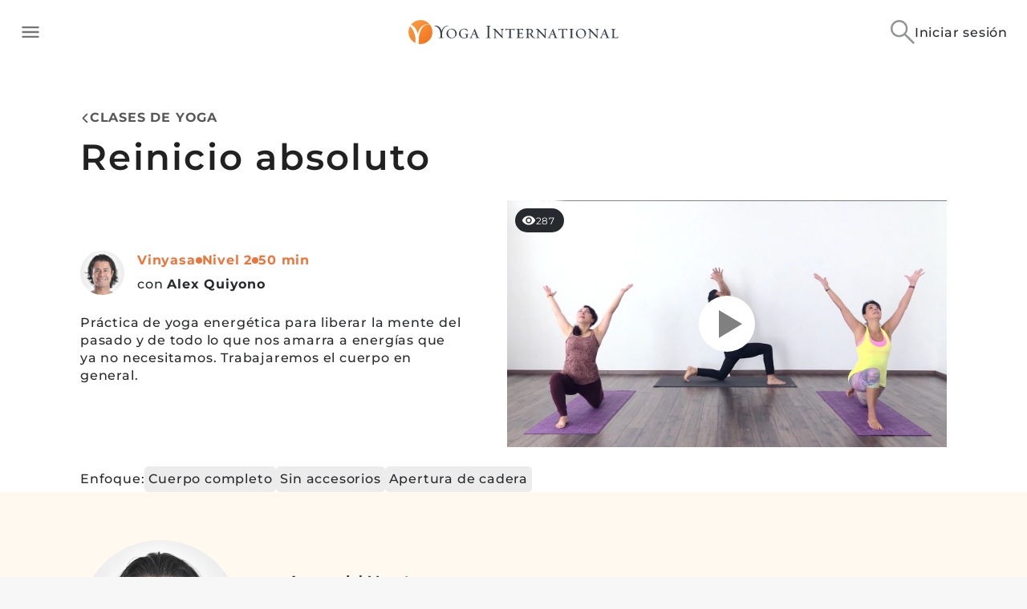

--- FILE ---
content_type: application/javascript
request_url: https://yogainternational.com/app-6322076ac072becfcae0.js
body_size: 237580
content:
/*! For license information please see app-6322076ac072becfcae0.js.LICENSE.txt */
(self.webpackChunk_yi_gatsby=self.webpackChunk_yi_gatsby||[]).push([[3524],{659:function(e,t,n){var r=n(51873),o=Object.prototype,i=o.hasOwnProperty,a=o.toString,s=r?r.toStringTag:void 0;e.exports=function(e){var t=i.call(e,s),n=e[s];try{e[s]=void 0;var r=!0}catch(u){}var o=a.call(e);return r&&(t?e[s]=n:delete e[s]),o}},845:function(e,t,n){"use strict";n.d(t,{E:function(){return o}});var r=n(62141);function o(e,t){var n=[],o=function(e,t){n.push("".concat(e,"=").concat(encodeURIComponent(t)))};if("query"in t&&o("query",t.query),t.operationName&&o("operationName",t.operationName),t.variables){var i=void 0;try{i=(0,r.Y)(t.variables,"Variables map")}catch(f){return{parseError:f}}o("variables",i)}if(t.extensions){var a=void 0;try{a=(0,r.Y)(t.extensions,"Extensions map")}catch(f){return{parseError:f}}o("extensions",a)}var s="",u=e,c=e.indexOf("#");-1!==c&&(s=e.substr(c),u=e.substr(0,c));var l=-1===u.indexOf("?")?"?":"&";return{newURI:u+l+n.join("&")+s}}},887:function(e,t,n){var r=n(16993),o=n(11791);e.exports=function(e,t,n,i,a){return new o(r().w(e,t,n,i),a||Promise)},e.exports.__esModule=!0,e.exports.default=e.exports},1733:function(e){var t=/[^\x00-\x2f\x3a-\x40\x5b-\x60\x7b-\x7f]+/g;e.exports=function(e){return e.match(t)||[]}},1882:function(e,t,n){var r=n(72552),o=n(23805);e.exports=function(e){if(!o(e))return!1;var t=r(e);return"[object Function]"==t||"[object GeneratorFunction]"==t||"[object AsyncFunction]"==t||"[object Proxy]"==t}},2024:function(e,t,n){"use strict";n.d(t,{Jr:function(){return a},dd:function(){return o},hr:function(){return s},j$:function(){return i}});var r=n(96540);const o=r.createContext({}),i=r.createContext({}),a=r.createContext({}),s=r.createContext({})},2073:function(e,t,n){"use strict";var r,o,i,a=n(51354),s=n(17916),u=n(76318),c=n(70295),l=n(85237),f=n(93921),d=n(93611),p=n(99409),h="Object already initialized",v=s.TypeError,y=s.WeakMap;if(a||f.state){var m=f.state||(f.state=new y);m.get=m.get,m.has=m.has,m.set=m.set,r=function(e,t){if(m.has(e))throw new v(h);return t.facade=e,m.set(e,t),t},o=function(e){return m.get(e)||{}},i=function(e){return m.has(e)}}else{var g=d("state");p[g]=!0,r=function(e,t){if(l(e,g))throw new v(h);return t.facade=e,c(e,g,t),t},o=function(e){return l(e,g)?e[g]:{}},i=function(e){return l(e,g)}}e.exports={set:r,get:o,has:i,enforce:function(e){return i(e)?o(e):r(e,{})},getterFor:function(e){return function(t){var n;if(!u(t)||(n=o(t)).type!==e)throw new v("Incompatible receiver, "+e+" required");return n}}}},2128:function(e,t,n){"use strict";var r=n(3836),o=n(85237),i=n(29713),a=n(95893).indexOf,s=n(99409),u=r([].push);e.exports=function(e,t){var n,r=i(e),c=0,l=[];for(n in r)!o(s,n)&&o(r,n)&&u(l,n);for(;t.length>c;)o(r,n=t[c++])&&(~a(l,n)||u(l,n));return l}},2182:function(e,t,n){"use strict";n.d(t,{Rk:function(){return r},SF:function(){return o},sk:function(){return i}});function r(e,t,n){var r="";return n.split(" ").forEach(function(n){void 0!==e[n]?t.push(e[n]+";"):n&&(r+=n+" ")}),r}var o=function(e,t,n){var r=e.key+"-"+t.name;!1===n&&void 0===e.registered[r]&&(e.registered[r]=t.styles)},i=function(e,t,n){o(e,t,n);var r=e.key+"-"+t.name;if(void 0===e.inserted[t.name]){var i=t;do{e.insert(t===i?"."+r:"",i,e.sheet,!0),i=i.next}while(void 0!==i)}}},2388:function(e,t,n){"use strict";n.d(t,{o:function(){return d},u:function(){return v}});var r=n(10467),o=n(54756),i=n.n(o),a=n(96540),s=n(16338),u=function(e,t){return e in t},c=function(e){var t=e.split(".")[1];if(!t)throw new Error("Invalid token string");var n,r=t.replace(/-/g,"+").replace(/_/g,"/"),o=decodeURIComponent((0,s.decode)(r).split("").map(function(e){return"%"+("00"+e.charCodeAt(0).toString(16)).slice(-2)}).join("")),i=JSON.parse(o);if(!("object"==typeof(n=i)&&null!==n&&u("subscriptions",n)&&Array.isArray(n.subscriptions)&&u("uuid",n)&&"string"==typeof n.uuid&&u("expires",n)&&"number"==typeof n.expires))throw new Error("Invalid token shape");return i},l=function(e){var t="string"==typeof e?c(e):e;return Math.floor(Date.now()/1e3)+1800>t.expires},f=n(64557),d="yi.brooklynUserJwt",p={maxRetries:3,onError:function(e,t){return console.warn("Retry:"+t+" - "+e)}},h=function(){var e=(0,r.A)(i().mark(function e(t){var n,o,a,s,u,h,v;return i().wrap(function(e){for(;;)switch(e.prev=e.next){case 0:return n=t.renewUserJwt,o=t.fetchUserJwt,a=t.asyncStorage,s=t.currentUser,u=t.forceRenew,e.next=1,a.getItem(d);case 1:if(!(h=e.sent)){e.next=6;break}if(e.prev=2,c(h).uuid===s.gaia_id){e.next=3;break}throw new Error("User ID does not match JWT");case 3:e.next=6;break;case 4:return e.prev=4,e.catch(2),e.next=5,a.removeItem(d);case 5:h=null;case 6:if(!h||!u&&!l(h)){e.next=10;break}return e.next=7,(0,f.M)((0,r.A)(i().mark(function e(){return i().wrap(function(e){for(;;)switch(e.prev=e.next){case 0:return e.abrupt("return",h&&n(h));case 1:case"end":return e.stop()}},e)})),p);case 7:if(!((v=e.sent)&&"jwt"in v&&v.jwt)){e.next=9;break}return h=v.jwt,e.next=8,a.setItem(d,h);case 8:e.next=10;break;case 9:return h=null,e.next=10,a.removeItem(d);case 10:if(h){e.next=12;break}return e.next=11,(0,f.M)(o,p);case 11:if(h=e.sent,c(h),!h){e.next=12;break}return e.next=12,a.setItem(d,h);case 12:if(h){e.next=13;break}throw new Error("Missing JWT");case 13:return e.abrupt("return",{jwt:h,parsedJwt:c(h)});case 14:case"end":return e.stop()}},e,null,[[2,4]])}));return function(t){return e.apply(this,arguments)}}(),v=function(e){var t=e.renewUserJwt,n=e.fetchUserJwt,o=e.asyncStorage,s=e.currentUser,u=e.currentUserLoading,c=e.onError,l=(0,a.useState)(null),f=l[0],d=l[1],p=(0,a.useState)(!0),v=p[0],y=p[1],m=(0,a.useState)(0),g=m[0],b=m[1];(0,a.useEffect)(function(){var e=setInterval(function(){return b(function(e){return e+1})},3e5);return function(){return clearInterval(e)}},[]);var w=(null==s?void 0:s.gaia_id)||null,E=(0,a.useRef)(null);(0,a.useEffect)(function(){w&&null===E.current&&y(!0),E.current=w},[w]),(0,a.useEffect)(function(){(0,r.A)(i().mark(function e(){var r,a;return i().wrap(function(e){for(;;)switch(e.prev=e.next){case 0:if(!u){e.next=1;break}return e.abrupt("return");case 1:if(s){e.next=2;break}return y(!1),e.abrupt("return");case 2:return e.prev=2,e.next=3,h({renewUserJwt:t,fetchUserJwt:n,asyncStorage:o,currentUser:s});case 3:r=e.sent,d(r),e.next=5;break;case 4:e.prev=4,a=e.catch(2),c&&c(a instanceof Error?a:new Error(""+a)),d({error:""+a});case 5:y(!1);case 6:case"end":return e.stop()}},e,null,[[2,4]])}))()},[s,u,g,t,n,o,c]);var _=(0,a.useCallback)(function(){var e=(0,r.A)(i().mark(function e(r){return i().wrap(function(e){for(;;)switch(e.prev=e.next){case 0:if(r){e.next=1;break}return e.abrupt("return",null);case 1:return e.abrupt("return",h({forceRenew:!0,renewUserJwt:t,fetchUserJwt:n,asyncStorage:o,currentUser:r}));case 2:case"end":return e.stop()}},e)}));return function(t){return e.apply(this,arguments)}}(),[t,n,o]),A=(0,a.useRef)(!1);return(0,a.useEffect)(function(){s&&!A.current&&(_(s),A.current=!0)},[_,s]),(0,a.useMemo)(function(){return{loading:v,error:f&&"error"in f?f.error:null,jwt:f&&"jwt"in f?f.jwt:null,parsedJwt:f&&"jwt"in f?f.parsedJwt:null,forceRenewUserJwt:_}},[v,f,_])}},2486:function(e,t,n){"use strict";n.d(t,{P:function(){return a}});var r=n(31378),o=n(6745),i=n(16478),a=function(e){function t(t){void 0===t&&(t={});var n=e.call(this,(0,i.$)(t).request)||this;return n.options=t,n}return(0,r.C6)(t,e),t}(o.C)},2718:function(e,t,n){"use strict";n.d(t,{G:function(){return i}});n(10004);var r=n(81623);function o(e){var t=new Set([e]);return t.forEach(function(e){(0,r.U)(e)&&function(e){if(!1!==globalThis.__DEV__&&!Object.isFrozen(e))try{Object.freeze(e)}catch(t){if(t instanceof TypeError)return null;throw t}return e}(e)===e&&Object.getOwnPropertyNames(e).forEach(function(n){(0,r.U)(e[n])&&t.add(e[n])})}),e}function i(e){return!1!==globalThis.__DEV__&&o(e),e}},2851:function(e,t,n){"use strict";t.RV=t.z_=void 0;var r=n(56775);t.z_=r.ScrollHandler;var o=n(43393);t.RV=o.useScrollRestoration},3650:function(e,t,n){var r=n(74335)(Object.keys,Object);e.exports=r},3656:function(e,t,n){e=n.nmd(e);var r=n(9325),o=n(89935),i=t&&!t.nodeType&&t,a=i&&e&&!e.nodeType&&e,s=a&&a.exports===i?r.Buffer:void 0,u=(s?s.isBuffer:void 0)||o;e.exports=u},3836:function(e,t,n){"use strict";var r=n(45228),o=Function.prototype,i=o.call,a=r&&o.bind.bind(i,i);e.exports=r?a:function(e){return function(){return i.apply(e,arguments)}}},3968:function(e,t,n){"use strict";var r=n(22715),o=n(98105),i=/#|\.prototype\./,a=function(e,t){var n=u[s(e)];return n===l||n!==c&&(o(t)?r(t):!!t)},s=a.normalize=function(e){return String(e).replace(i,".").toLowerCase()},u=a.data={},c=a.NATIVE="N",l=a.POLYFILL="P";e.exports=a},4124:function(e,t,n){var r=n(45539)(function(e,t,n){return e+(n?"_":"")+t.toLowerCase()});e.exports=r},4373:function(e){e.exports=function(e){var t=Object(e),n=[];for(var r in t)n.unshift(r);return function e(){for(;n.length;)if((r=n.pop())in t)return e.value=r,e.done=!1,e;return e.done=!0,e}},e.exports.__esModule=!0,e.exports.default=e.exports},4491:function(e,t,n){"use strict";var r=n(3836),o=n(22715),i=n(71812),a=Object,s=r("".split);e.exports=o(function(){return!a("z").propertyIsEnumerable(0)})?function(e){return"String"===i(e)?s(e,""):a(e)}:a},4509:function(e,t,n){var r=n(12651);e.exports=function(e){return r(this,e).has(e)}},4542:function(e,t,n){"use strict";n.d(t,{A:function(){return p}});var r=n(96540),o=n(26069),i=!0,a=!1,s=new o.E,u={text:!0,search:!0,url:!0,tel:!0,email:!0,password:!0,number:!0,date:!0,month:!0,week:!0,time:!0,datetime:!0,"datetime-local":!0};function c(e){e.metaKey||e.altKey||e.ctrlKey||(i=!0)}function l(){i=!1}function f(){"hidden"===this.visibilityState&&a&&(i=!0)}function d(e){var t,n,r,o=e.target;try{return o.matches(":focus-visible")}catch(a){}return i||(n=(t=o).type,!("INPUT"!==(r=t.tagName)||!u[n]||t.readOnly)||"TEXTAREA"===r&&!t.readOnly||!!t.isContentEditable)}var p=function(){var e=r.useCallback(function(e){var t;null!=e&&((t=e.ownerDocument).addEventListener("keydown",c,!0),t.addEventListener("mousedown",l,!0),t.addEventListener("pointerdown",l,!0),t.addEventListener("touchstart",l,!0),t.addEventListener("visibilitychange",f,!0))},[]),t=r.useRef(!1);return{isFocusVisibleRef:t,onFocus:function(e){return!!d(e)&&(t.current=!0,!0)},onBlur:function(){return!!t.current&&(a=!0,s.start(100,function(){a=!1}),t.current=!1,!0)},ref:e}}},4633:function(e,t,n){var r=n(25172),o=n(16993),i=n(55869),a=n(887),s=n(11791),u=n(4373),c=n(30579);function l(){"use strict";var t=o(),n=t.m(l),f=(Object.getPrototypeOf?Object.getPrototypeOf(n):n.__proto__).constructor;function d(e){var t="function"==typeof e&&e.constructor;return!!t&&(t===f||"GeneratorFunction"===(t.displayName||t.name))}var p={throw:1,return:2,break:3,continue:3};function h(e){var t,n;return function(r){t||(t={stop:function(){return n(r.a,2)},catch:function(){return r.v},abrupt:function(e,t){return n(r.a,p[e],t)},delegateYield:function(e,o,i){return t.resultName=o,n(r.d,c(e),i)},finish:function(e){return n(r.f,e)}},n=function(e,n,o){r.p=t.prev,r.n=t.next;try{return e(n,o)}finally{t.next=r.n}}),t.resultName&&(t[t.resultName]=r.v,t.resultName=void 0),t.sent=r.v,t.next=r.n;try{return e.call(this,t)}finally{r.p=t.prev,r.n=t.next}}}return(e.exports=l=function(){return{wrap:function(e,n,r,o){return t.w(h(e),n,r,o&&o.reverse())},isGeneratorFunction:d,mark:t.m,awrap:function(e,t){return new r(e,t)},AsyncIterator:s,async:function(e,t,n,r,o){return(d(t)?a:i)(h(e),t,n,r,o)},keys:u,values:c}},e.exports.__esModule=!0,e.exports.default=e.exports)()}e.exports=l,e.exports.__esModule=!0,e.exports.default=e.exports},4664:function(e,t,n){var r=n(79770),o=n(63345),i=Object.prototype.propertyIsEnumerable,a=Object.getOwnPropertySymbols,s=a?function(e){return null==e?[]:(e=Object(e),r(a(e),function(t){return i.call(e,t)}))}:o;e.exports=s},4753:function(e,t){"use strict";var n={}.propertyIsEnumerable,r=Object.getOwnPropertyDescriptor,o=r&&!n.call({1:2},1);t.f=o?function(e){var t=r(this,e);return!!t&&t.enumerable}:n},4776:function(e,t,n){"use strict";n.d(t,{z:function(){return i}});var r=n(66462),o=n(19232);const i=e=>{const t=(0,o.g)();return t&&(0,r.z)(t,e)}},4901:function(e,t,n){var r=n(72552),o=n(30294),i=n(40346),a={};a["[object Float32Array]"]=a["[object Float64Array]"]=a["[object Int8Array]"]=a["[object Int16Array]"]=a["[object Int32Array]"]=a["[object Uint8Array]"]=a["[object Uint8ClampedArray]"]=a["[object Uint16Array]"]=a["[object Uint32Array]"]=!0,a["[object Arguments]"]=a["[object Array]"]=a["[object ArrayBuffer]"]=a["[object Boolean]"]=a["[object DataView]"]=a["[object Date]"]=a["[object Error]"]=a["[object Function]"]=a["[object Map]"]=a["[object Number]"]=a["[object Object]"]=a["[object RegExp]"]=a["[object Set]"]=a["[object String]"]=a["[object WeakMap]"]=!1,e.exports=function(e){return i(e)&&o(e.length)&&!!a[r(e)]}},5041:function(e,t,n){"use strict";var r=n(17916),o=n(98168),i=n(22715),a=n(21078),s=n(37780),u=n(33768),c=n(69321),l=n(32119),f=n(35619),d=n(95691),p=u.aTypedArray,h=u.exportTypedArrayMethod,v=r.Uint16Array,y=v&&o(v.prototype.sort),m=!(!y||i(function(){y(new v(2),null)})&&i(function(){y(new v(2),{})})),g=!!y&&!i(function(){if(f)return f<74;if(c)return c<67;if(l)return!0;if(d)return d<602;var e,t,n=new v(516),r=Array(516);for(e=0;e<516;e++)t=e%4,n[e]=515-e,r[e]=e-2*t+3;for(y(n,function(e,t){return(e/4|0)-(t/4|0)}),e=0;e<516;e++)if(n[e]!==r[e])return!0});h("sort",function(e){return void 0!==e&&a(e),g?y(this,e):s(p(this),function(e){return function(t,n){return void 0!==e?+e(t,n)||0:n!=n?-1:t!=t?1:0===t&&0===n?1/t>0&&1/n<0?1:-1:t>n}}(e))},!g||m)},5377:function(e,t,n){"use strict";var r=n(36711),o=n(29276),i=n(90253).f,a=r("unscopables"),s=Array.prototype;void 0===s[a]&&i(s,a,{configurable:!0,value:o(null)}),e.exports=function(e){s[a][e]=!0}},5508:function(e,t,n){"use strict";function r(e){return"string"==typeof e&&e.length>0}n.d(t,{u:function(){return r}})},5544:function(e,t,n){"use strict";n.d(t,{A:function(){return a}});var r=n(96369);var o=n(27800),i=n(76562);function a(e,t){return(0,r.A)(e)||function(e,t){var n=null==e?null:"undefined"!=typeof Symbol&&e[Symbol.iterator]||e["@@iterator"];if(null!=n){var r,o,i,a,s=[],u=!0,c=!1;try{if(i=(n=n.call(e)).next,0===t){if(Object(n)!==n)return;u=!1}else for(;!(u=(r=i.call(n)).done)&&(s.push(r.value),s.length!==t);u=!0);}catch(e){c=!0,o=e}finally{try{if(!u&&null!=n.return&&(a=n.return(),Object(a)!==a))return}finally{if(c)throw o}}return s}}(e,t)||(0,o.A)(e,t)||(0,i.A)()}},5649:function(e,t,n){"use strict";n.d(t,{M:function(){return a},z:function(){return s}});var r=n(14275),o=n(37962),i=n(15841);const a=e=>{i.H||(window.location.href=e)},s=e=>{if(i.H)return;const t=(0,r.v)(o.xb,e);a(t)}},5861:function(e,t,n){var r=n(55580),o=n(68223),i=n(32804),a=n(76545),s=n(28303),u=n(72552),c=n(47473),l="[object Map]",f="[object Promise]",d="[object Set]",p="[object WeakMap]",h="[object DataView]",v=c(r),y=c(o),m=c(i),g=c(a),b=c(s),w=u;(r&&w(new r(new ArrayBuffer(1)))!=h||o&&w(new o)!=l||i&&w(i.resolve())!=f||a&&w(new a)!=d||s&&w(new s)!=p)&&(w=function(e){var t=u(e),n="[object Object]"==t?e.constructor:void 0,r=n?c(n):"";if(r)switch(r){case v:return h;case y:return l;case m:return f;case g:return d;case b:return p}return t}),e.exports=w},5901:function(e,t,n){var r=n(70079);e.exports=function(e){if(Array.isArray(e))return r(e)},e.exports.__esModule=!0,e.exports.default=e.exports},5915:function(e,t,n){"use strict";var r=n(66398),o=n(76318),i=n(45850),a=n(67446);e.exports=Object.setPrototypeOf||("__proto__"in{}?function(){var e,t=!1,n={};try{(e=r(Object.prototype,"__proto__","set"))(n,[]),t=n instanceof Array}catch(s){}return function(n,r){return i(n),a(r),o(n)?(t?e(n,r):n.__proto__=r,n):n}}():void 0)},5959:function(e,t,n){"use strict";n.d(t,{j:function(){return l}});var r=n(26180);var o,i,a,s,u,c,l=(o=[],i=0,a=function(e){e()},s=function(e){e()},c=function(){var e=o;o=[],e.length&&(0,r.G6)(function(){s(function(){e.forEach(function(e){a(e)})})})},{batch:function(e){var t;i++;try{t=e()}finally{--i||c()}return t},batchCalls:function(e){return function(){for(var t=arguments.length,n=new Array(t),r=0;r<t;r++)n[r]=arguments[r];u(function(){e.apply(void 0,n)})}},schedule:u=function(e){i?o.push(e):(0,r.G6)(function(){a(e)})},setNotifyFunction:function(e){a=e},setBatchNotifyFunction:function(e){s=e}})},5988:function(e,t,n){"use strict";var r=n(71812);e.exports=Array.isArray||function(e){return"Array"===r(e)}},6017:function(e,t,n){"use strict";n.d(t,{A:function(){return S}});var r=n(96540),o=n(5556),i=n.n(o),a=n(60020),s=n(88990),u=n(7231),c=n(8025),l=n(79732);function f(e){let{children:t,callback:n}=e;return(0,r.useEffect)(()=>{n()}),t}const d=["link","meta","style","title","base","noscript","script","html","body"];function p(e){0}function h(e,t){if(e instanceof HTMLElement&&t instanceof HTMLElement){const n=t.getAttribute("nonce");if(n&&!e.getAttribute("nonce")){const r=t.cloneNode(!0);return r.setAttribute("nonce",""),r.nonce=n,n===e.nonce&&e.isEqualNode(r)}}return e.isEqualNode(t)}function v(e,t){void 0===t&&(t={html:{},body:{}});const n=new Map,r=[];for(const u of e.childNodes){var o,i;const e=u.nodeName.toLowerCase(),c=null===(o=u.attributes)||void 0===o||null===(i=o.id)||void 0===i?void 0:i.value;if(g(u)){if(m(e))if("html"===e||"body"===e)for(const n of u.attributes){const r="style"===n.name;var a;if(t[e]=Object.assign({},t[e]),r||(t[e][n.name]=n.value),r)t[e].style=""+(null!==(a=t[e])&&void 0!==a&&a.style?t[e].style:"")+n.value+" "}else{let e=u.cloneNode(!0);if(e.setAttribute("data-gatsby-head",!0),"script"===e.nodeName.toLowerCase()&&(e=y(e)),c)if(n.has(c)){var s;const t=n.get(c);null===(s=r[t].parentNode)||void 0===s||s.removeChild(r[t]),r[t]=e}else r.push(e),n.set(c,r.length-1);else r.push(e)}else p();u.childNodes.length&&r.push(...v(u,t).validHeadNodes)}}return{validHeadNodes:r,htmlAndBodyAttributes:t}}function y(e){const t=document.createElement("script");for(const n of e.attributes)t.setAttribute(n.name,n.value);return t.innerHTML=e.innerHTML,t}function m(e){return d.includes(e)}function g(e){return 1===e.nodeType}var b=n(79229);const w=document.createElement("div"),E={html:[],body:[]},_=()=>{const{validHeadNodes:e,htmlAndBodyAttributes:t}=v(w);E.html=Object.keys(t.html),E.body=Object.keys(t.body),function(e){if(!e)return;const{html:t,body:n}=e,r=document.querySelector("html");r&&Object.entries(t).forEach(e=>{let[t,n]=e;r.setAttribute(t,n)});const o=document.querySelector("body");o&&Object.entries(n).forEach(e=>{let[t,n]=e;o.setAttribute(t,n)})}(t);const n=document.querySelectorAll("[data-gatsby-head]");if(0===n.length)return void document.head.append(...e);const r=[];!function(e){let{oldNodes:t,newNodes:n,onStale:r,onNew:o}=e;for(const i of t){const e=n.findIndex(e=>h(e,i));-1===e?r(i):n.splice(e,1)}for(const i of n)o(i)}({oldNodes:n,newNodes:e,onStale:e=>e.parentNode.removeChild(e),onNew:e=>r.push(e)}),document.head.append(...r)};function A(e){let{pageComponent:t,staticQueryResults:n,pageComponentProps:o}=e;(0,r.useEffect)(()=>{if(null!=t&&t.Head){!function(e){if("function"!=typeof e)throw new Error('Expected "Head" export to be a function got "'+typeof e+'".')}(t.Head);const{render:r}=(0,l.n)(),i=(0,b.Y)(t.Head,Object.assign({},{location:{pathname:(e=o).location.pathname},params:e.params,data:e.data||{},serverData:e.serverData,pageContext:e.pageContext})),s=(0,a.N)("wrapRootElement",{element:i},i,e=>{let{result:t}=e;return{element:t}}).pop();r((0,b.Y)(f,{callback:_,children:(0,b.Y)(u.G.Provider,{value:n,children:(0,b.Y)(c.LocationProvider,{children:s})})}),w)}var e;return()=>{!function(){const e=document.querySelectorAll("[data-gatsby-head]");for(const t of e)t.parentNode.removeChild(t)}(),function(e){if(!e)return;const{html:t,body:n}=e;if(t){const e=document.querySelector("html");t.forEach(t=>{e&&e.removeAttribute(t)})}if(n){const e=document.querySelector("body");n.forEach(t=>{e&&e.removeAttribute(t)})}}(E)}})}function x(e){const t=Object.assign({},e,{params:Object.assign({},(0,s.UA)(e.location.pathname),e.pageResources.json.pageContext.__params)});let n;var o;n=e.pageResources.partialHydration?e.pageResources.partialHydration:(0,r.createElement)((o=e.pageResources.component)&&o.default||o,Object.assign({},t,{key:e.path||e.pageResources.page.path}));A({pageComponent:e.pageResources.head,staticQueryResults:e.pageResources.staticQueryResults,pageComponentProps:t});return(0,a.N)("wrapPageElement",{element:n,props:t},n,e=>{let{result:n}=e;return{element:n,props:t}}).pop()}x.propTypes={location:i().object.isRequired,pageResources:i().object.isRequired,data:i().object,pageContext:i().object.isRequired};var S=x},6221:function(e,t,n){var r=n(95636);e.exports=function(e,t){e.prototype=Object.create(t.prototype),e.prototype.constructor=e,r(e,t)},e.exports.__esModule=!0,e.exports.default=e.exports},6287:function(e,t,n){"use strict";n.d(t,{A:function(){return ze}});n(76609),n(5041);function r(e,t){return function(){return e.apply(t,arguments)}}var o,i=Object.prototype.toString,a=Object.getPrototypeOf,s=(o=Object.create(null),function(e){var t=i.call(e);return o[t]||(o[t]=t.slice(8,-1).toLowerCase())}),u=function(e){return e=e.toLowerCase(),function(t){return s(t)===e}},c=function(e){return function(t){return typeof t===e}},l=Array.isArray,f=c("undefined");var d=u("ArrayBuffer");var p=c("string"),h=c("function"),v=c("number"),y=function(e){return null!==e&&"object"==typeof e},m=function(e){if("object"!==s(e))return!1;var t=a(e);return!(null!==t&&t!==Object.prototype&&null!==Object.getPrototypeOf(t)||Symbol.toStringTag in e||Symbol.iterator in e)},g=u("Date"),b=u("File"),w=u("Blob"),E=u("FileList"),_=u("URLSearchParams");function A(e,t){var n,r,o=(arguments.length>2&&void 0!==arguments[2]?arguments[2]:{}).allOwnKeys,i=void 0!==o&&o;if(null!=e)if("object"!=typeof e&&(e=[e]),l(e))for(n=0,r=e.length;n<r;n++)t.call(null,e[n],n,e);else{var a,s=i?Object.getOwnPropertyNames(e):Object.keys(e),u=s.length;for(n=0;n<u;n++)a=s[n],t.call(null,e[a],a,e)}}function x(e,t){t=t.toLowerCase();for(var n,r=Object.keys(e),o=r.length;o-- >0;)if(t===(n=r[o]).toLowerCase())return n;return null}var S="undefined"==typeof self?void 0===n.g?void 0:n.g:self,O=function(e){return!f(e)&&e!==S};var C,k,T=(C="undefined"!=typeof Uint8Array&&a(Uint8Array),function(e){return C&&e instanceof C}),I=u("HTMLFormElement"),R=(k=Object.prototype.hasOwnProperty,function(e,t){return k.call(e,t)}),P=u("RegExp"),N=function(e,t){var n=Object.getOwnPropertyDescriptors(e),r={};A(n,function(n,o){!1!==t(n,o,e)&&(r[o]=n)}),Object.defineProperties(e,r)},D={isArray:l,isArrayBuffer:d,isBuffer:function(e){return null!==e&&!f(e)&&null!==e.constructor&&!f(e.constructor)&&h(e.constructor.isBuffer)&&e.constructor.isBuffer(e)},isFormData:function(e){var t="[object FormData]";return e&&("function"==typeof FormData&&e instanceof FormData||i.call(e)===t||h(e.toString)&&e.toString()===t)},isArrayBufferView:function(e){return"undefined"!=typeof ArrayBuffer&&ArrayBuffer.isView?ArrayBuffer.isView(e):e&&e.buffer&&d(e.buffer)},isString:p,isNumber:v,isBoolean:function(e){return!0===e||!1===e},isObject:y,isPlainObject:m,isUndefined:f,isDate:g,isFile:b,isBlob:w,isRegExp:P,isFunction:h,isStream:function(e){return y(e)&&h(e.pipe)},isURLSearchParams:_,isTypedArray:T,isFileList:E,forEach:A,merge:function e(){for(var t=(O(this)&&this||{}).caseless,n={},r=function(r,o){var i=t&&x(n,o)||o;m(n[i])&&m(r)?n[i]=e(n[i],r):m(r)?n[i]=e({},r):l(r)?n[i]=r.slice():n[i]=r},o=0,i=arguments.length;o<i;o++)arguments[o]&&A(arguments[o],r);return n},extend:function(e,t,n){return A(t,function(t,o){n&&h(t)?e[o]=r(t,n):e[o]=t},{allOwnKeys:(arguments.length>3&&void 0!==arguments[3]?arguments[3]:{}).allOwnKeys}),e},trim:function(e){return e.trim?e.trim():e.replace(/^[\s\uFEFF\xA0]+|[\s\uFEFF\xA0]+$/g,"")},stripBOM:function(e){return 65279===e.charCodeAt(0)&&(e=e.slice(1)),e},inherits:function(e,t,n,r){e.prototype=Object.create(t.prototype,r),e.prototype.constructor=e,Object.defineProperty(e,"super",{value:t.prototype}),n&&Object.assign(e.prototype,n)},toFlatObject:function(e,t,n,r){var o,i,s,u={};if(t=t||{},null==e)return t;do{for(i=(o=Object.getOwnPropertyNames(e)).length;i-- >0;)s=o[i],r&&!r(s,e,t)||u[s]||(t[s]=e[s],u[s]=!0);e=!1!==n&&a(e)}while(e&&(!n||n(e,t))&&e!==Object.prototype);return t},kindOf:s,kindOfTest:u,endsWith:function(e,t,n){e=String(e),(void 0===n||n>e.length)&&(n=e.length),n-=t.length;var r=e.indexOf(t,n);return-1!==r&&r===n},toArray:function(e){if(!e)return null;if(l(e))return e;var t=e.length;if(!v(t))return null;for(var n=new Array(t);t-- >0;)n[t]=e[t];return n},forEachEntry:function(e,t){for(var n,r=(e&&e[Symbol.iterator]).call(e);(n=r.next())&&!n.done;){var o=n.value;t.call(e,o[0],o[1])}},matchAll:function(e,t){for(var n,r=[];null!==(n=e.exec(t));)r.push(n);return r},isHTMLForm:I,hasOwnProperty:R,hasOwnProp:R,reduceDescriptors:N,freezeMethods:function(e){N(e,function(t,n){if(h(e)&&-1!==["arguments","caller","callee"].indexOf(n))return!1;var r=e[n];h(r)&&(t.enumerable=!1,"writable"in t?t.writable=!1:t.set||(t.set=function(){throw Error("Can not rewrite read-only method '"+n+"'")}))})},toObjectSet:function(e,t){var n={},r=function(e){e.forEach(function(e){n[e]=!0})};return l(e)?r(e):r(String(e).split(t)),n},toCamelCase:function(e){return e.toLowerCase().replace(/[_-\s]([a-z\d])(\w*)/g,function(e,t,n){return t.toUpperCase()+n})},noop:function(){},toFiniteNumber:function(e,t){return e=+e,Number.isFinite(e)?e:t},findKey:x,global:S,isContextDefined:O,toJSONObject:function(e){var t=new Array(10),n=function(e,r){if(y(e)){if(t.indexOf(e)>=0)return;if(!("toJSON"in e)){t[r]=e;var o=l(e)?[]:{};return A(e,function(e,t){var i=n(e,r+1);!f(i)&&(o[t]=i)}),t[r]=void 0,o}}return e};return n(e,0)}},j=n(23029),F=n(92901);function M(e,t,n,r,o){Error.call(this),Error.captureStackTrace?Error.captureStackTrace(this,this.constructor):this.stack=(new Error).stack,this.message=e,this.name="AxiosError",t&&(this.code=t),n&&(this.config=n),r&&(this.request=r),o&&(this.response=o)}D.inherits(M,Error,{toJSON:function(){return{message:this.message,name:this.name,description:this.description,number:this.number,fileName:this.fileName,lineNumber:this.lineNumber,columnNumber:this.columnNumber,stack:this.stack,config:D.toJSONObject(this.config),code:this.code,status:this.response&&this.response.status?this.response.status:null}}});var L=M.prototype,U={};["ERR_BAD_OPTION_VALUE","ERR_BAD_OPTION","ECONNABORTED","ETIMEDOUT","ERR_NETWORK","ERR_FR_TOO_MANY_REDIRECTS","ERR_DEPRECATED","ERR_BAD_RESPONSE","ERR_BAD_REQUEST","ERR_CANCELED","ERR_NOT_SUPPORT","ERR_INVALID_URL"].forEach(function(e){U[e]={value:e}}),Object.defineProperties(M,U),Object.defineProperty(L,"isAxiosError",{value:!0}),M.from=function(e,t,n,r,o,i){var a=Object.create(L);return D.toFlatObject(e,a,function(e){return e!==Error.prototype},function(e){return"isAxiosError"!==e}),M.call(a,e.message,t,n,r,o),a.cause=e,a.name=e.name,i&&Object.assign(a,i),a};var B=M,q=n(46406),H=n.n(q)();function V(e){return D.isPlainObject(e)||D.isArray(e)}function z(e){return D.endsWith(e,"[]")?e.slice(0,-2):e}function Y(e,t,n){return e?e.concat(t).map(function(e,t){return e=z(e),!n&&t?"["+e+"]":e}).join(n?".":""):t}var Q=D.toFlatObject(D,{},null,function(e){return/^is[A-Z]/.test(e)});var W=function(e,t,n){if(!D.isObject(e))throw new TypeError("target must be an object");t=t||new(H||FormData);var r,o=(n=D.toFlatObject(n,{metaTokens:!0,dots:!1,indexes:!1},!1,function(e,t){return!D.isUndefined(t[e])})).metaTokens,i=n.visitor||l,a=n.dots,s=n.indexes,u=(n.Blob||"undefined"!=typeof Blob&&Blob)&&((r=t)&&D.isFunction(r.append)&&"FormData"===r[Symbol.toStringTag]&&r[Symbol.iterator]);if(!D.isFunction(i))throw new TypeError("visitor must be a function");function c(e){if(null===e)return"";if(D.isDate(e))return e.toISOString();if(!u&&D.isBlob(e))throw new B("Blob is not supported. Use a Buffer instead.");return D.isArrayBuffer(e)||D.isTypedArray(e)?u&&"function"==typeof Blob?new Blob([e]):Buffer.from(e):e}function l(e,n,r){var i=e;if(e&&!r&&"object"==typeof e)if(D.endsWith(n,"{}"))n=o?n:n.slice(0,-2),e=JSON.stringify(e);else if(D.isArray(e)&&function(e){return D.isArray(e)&&!e.some(V)}(e)||D.isFileList(e)||D.endsWith(n,"[]")&&(i=D.toArray(e)))return n=z(n),i.forEach(function(e,r){!D.isUndefined(e)&&null!==e&&t.append(!0===s?Y([n],r,a):null===s?n:n+"[]",c(e))}),!1;return!!V(e)||(t.append(Y(r,n,a),c(e)),!1)}var f=[],d=Object.assign(Q,{defaultVisitor:l,convertValue:c,isVisitable:V});if(!D.isObject(e))throw new TypeError("data must be an object");return function e(n,r){if(!D.isUndefined(n)){if(-1!==f.indexOf(n))throw Error("Circular reference detected in "+r.join("."));f.push(n),D.forEach(n,function(n,o){!0===(!(D.isUndefined(n)||null===n)&&i.call(t,n,D.isString(o)?o.trim():o,r,d))&&e(n,r?r.concat(o):[o])}),f.pop()}}(e),t};function K(e){var t={"!":"%21","'":"%27","(":"%28",")":"%29","~":"%7E","%20":"+","%00":"\0"};return encodeURIComponent(e).replace(/[!'()~]|%20|%00/g,function(e){return t[e]})}function G(e,t){this._pairs=[],e&&W(e,this,t)}var $=G.prototype;$.append=function(e,t){this._pairs.push([e,t])},$.toString=function(e){var t=e?function(t){return e.call(this,t,K)}:K;return this._pairs.map(function(e){return t(e[0])+"="+t(e[1])},"").join("&")};var J=G;function X(e){return encodeURIComponent(e).replace(/%3A/gi,":").replace(/%24/g,"$").replace(/%2C/gi,",").replace(/%20/g,"+").replace(/%5B/gi,"[").replace(/%5D/gi,"]")}function Z(e,t,n){if(!t)return e;var r,o=n&&n.encode||X,i=n&&n.serialize;if(r=i?i(t,n):D.isURLSearchParams(t)?t.toString():new J(t,n).toString(o)){var a=e.indexOf("#");-1!==a&&(e=e.slice(0,a)),e+=(-1===e.indexOf("?")?"?":"&")+r}return e}var ee,te=function(){return(0,F.A)(function e(){(0,j.A)(this,e),this.handlers=[]},[{key:"use",value:function(e,t,n){return this.handlers.push({fulfilled:e,rejected:t,synchronous:!!n&&n.synchronous,runWhen:n?n.runWhen:null}),this.handlers.length-1}},{key:"eject",value:function(e){this.handlers[e]&&(this.handlers[e]=null)}},{key:"clear",value:function(){this.handlers&&(this.handlers=[])}},{key:"forEach",value:function(e){D.forEach(this.handlers,function(t){null!==t&&e(t)})}}])}(),ne={silentJSONParsing:!0,forcedJSONParsing:!0,clarifyTimeoutError:!1},re="undefined"!=typeof URLSearchParams?URLSearchParams:J,oe=FormData,ie=("undefined"==typeof navigator||"ReactNative"!==(ee=navigator.product)&&"NativeScript"!==ee&&"NS"!==ee)&&"undefined"!=typeof window&&"undefined"!=typeof document,ae="undefined"!=typeof WorkerGlobalScope&&self instanceof WorkerGlobalScope&&"function"==typeof self.importScripts,se={isBrowser:!0,classes:{URLSearchParams:re,FormData:oe,Blob:Blob},isStandardBrowserEnv:ie,isStandardBrowserWebWorkerEnv:ae,protocols:["http","https","file","blob","url","data"]};n(94588);var ue=function(e){function t(e,n,r,o){var i=e[o++],a=Number.isFinite(+i),s=o>=e.length;return i=!i&&D.isArray(r)?r.length:i,s?(D.hasOwnProp(r,i)?r[i]=[r[i],n]:r[i]=n,!a):(r[i]&&D.isObject(r[i])||(r[i]=[]),t(e,n,r[i],o)&&D.isArray(r[i])&&(r[i]=function(e){var t,n,r={},o=Object.keys(e),i=o.length;for(t=0;t<i;t++)r[n=o[t]]=e[n];return r}(r[i])),!a)}if(D.isFormData(e)&&D.isFunction(e.entries)){var n={};return D.forEachEntry(e,function(e,r){t(function(e){return D.matchAll(/\w+|\[(\w*)]/g,e).map(function(e){return"[]"===e[0]?"":e[1]||e[0]})}(e),r,n,0)}),n}return null},ce={"Content-Type":void 0};var le={transitional:ne,adapter:["xhr","http"],transformRequest:[function(e,t){var n,r=t.getContentType()||"",o=r.indexOf("application/json")>-1,i=D.isObject(e);if(i&&D.isHTMLForm(e)&&(e=new FormData(e)),D.isFormData(e))return o&&o?JSON.stringify(ue(e)):e;if(D.isArrayBuffer(e)||D.isBuffer(e)||D.isStream(e)||D.isFile(e)||D.isBlob(e))return e;if(D.isArrayBufferView(e))return e.buffer;if(D.isURLSearchParams(e))return t.setContentType("application/x-www-form-urlencoded;charset=utf-8",!1),e.toString();if(i){if(r.indexOf("application/x-www-form-urlencoded")>-1)return function(e,t){return W(e,new se.classes.URLSearchParams,Object.assign({visitor:function(e,t,n,r){return se.isNode&&D.isBuffer(e)?(this.append(t,e.toString("base64")),!1):r.defaultVisitor.apply(this,arguments)}},t))}(e,this.formSerializer).toString();if((n=D.isFileList(e))||r.indexOf("multipart/form-data")>-1){var a=this.env&&this.env.FormData;return W(n?{"files[]":e}:e,a&&new a,this.formSerializer)}}return i||o?(t.setContentType("application/json",!1),function(e,t,n){if(D.isString(e))try{return(t||JSON.parse)(e),D.trim(e)}catch(r){if("SyntaxError"!==r.name)throw r}return(n||JSON.stringify)(e)}(e)):e}],transformResponse:[function(e){var t=this.transitional||le.transitional,n=t&&t.forcedJSONParsing,r="json"===this.responseType;if(e&&D.isString(e)&&(n&&!this.responseType||r)){var o=!(t&&t.silentJSONParsing)&&r;try{return JSON.parse(e)}catch(i){if(o){if("SyntaxError"===i.name)throw B.from(i,B.ERR_BAD_RESPONSE,this,null,this.response);throw i}}}return e}],timeout:0,xsrfCookieName:"XSRF-TOKEN",xsrfHeaderName:"X-XSRF-TOKEN",maxContentLength:-1,maxBodyLength:-1,env:{FormData:se.classes.FormData,Blob:se.classes.Blob},validateStatus:function(e){return e>=200&&e<300},headers:{common:{Accept:"application/json, text/plain, */*"}}};D.forEach(["delete","get","head"],function(e){le.headers[e]={}}),D.forEach(["post","put","patch"],function(e){le.headers[e]=D.merge(ce)});var fe=le,de=n(5544),pe=D.toObjectSet(["age","authorization","content-length","content-type","etag","expires","from","host","if-modified-since","if-unmodified-since","last-modified","location","max-forwards","proxy-authorization","referer","retry-after","user-agent"]),he=Symbol("internals");function ve(e){return e&&String(e).trim().toLowerCase()}function ye(e){return!1===e||null==e?e:D.isArray(e)?e.map(ye):String(e)}function me(e,t,n,r){return D.isFunction(r)?r.call(this,t,n):D.isString(t)?D.isString(r)?-1!==t.indexOf(r):D.isRegExp(r)?r.test(t):void 0:void 0}var ge=function(){return(0,F.A)(function e(t){(0,j.A)(this,e),t&&this.set(t)},[{key:"set",value:function(e,t,n){var r=this;function o(e,t,n){var o=ve(t);if(!o)throw new Error("header name must be a non-empty string");var i=D.findKey(r,o);(!i||void 0===r[i]||!0===n||void 0===n&&!1!==r[i])&&(r[i||t]=ye(e))}var i,a,s,u,c,l=function(e,t){return D.forEach(e,function(e,n){return o(e,n,t)})};return D.isPlainObject(e)||e instanceof this.constructor?l(e,t):D.isString(e)&&(e=e.trim())&&!/^[-_a-zA-Z]+$/.test(e.trim())?l((c={},(i=e)&&i.split("\n").forEach(function(e){u=e.indexOf(":"),a=e.substring(0,u).trim().toLowerCase(),s=e.substring(u+1).trim(),!a||c[a]&&pe[a]||("set-cookie"===a?c[a]?c[a].push(s):c[a]=[s]:c[a]=c[a]?c[a]+", "+s:s)}),c),t):null!=e&&o(t,e,n),this}},{key:"get",value:function(e,t){if(e=ve(e)){var n=D.findKey(this,e);if(n){var r=this[n];if(!t)return r;if(!0===t)return function(e){for(var t,n=Object.create(null),r=/([^\s,;=]+)\s*(?:=\s*([^,;]+))?/g;t=r.exec(e);)n[t[1]]=t[2];return n}(r);if(D.isFunction(t))return t.call(this,r,n);if(D.isRegExp(t))return t.exec(r);throw new TypeError("parser must be boolean|regexp|function")}}}},{key:"has",value:function(e,t){if(e=ve(e)){var n=D.findKey(this,e);return!(!n||t&&!me(0,this[n],n,t))}return!1}},{key:"delete",value:function(e,t){var n=this,r=!1;function o(e){if(e=ve(e)){var o=D.findKey(n,e);!o||t&&!me(0,n[o],o,t)||(delete n[o],r=!0)}}return D.isArray(e)?e.forEach(o):o(e),r}},{key:"clear",value:function(){return Object.keys(this).forEach(this.delete.bind(this))}},{key:"normalize",value:function(e){var t=this,n={};return D.forEach(this,function(r,o){var i=D.findKey(n,o);if(i)return t[i]=ye(r),void delete t[o];var a=e?function(e){return e.trim().toLowerCase().replace(/([a-z\d])(\w*)/g,function(e,t,n){return t.toUpperCase()+n})}(o):String(o).trim();a!==o&&delete t[o],t[a]=ye(r),n[a]=!0}),this}},{key:"concat",value:function(){for(var e,t=arguments.length,n=new Array(t),r=0;r<t;r++)n[r]=arguments[r];return(e=this.constructor).concat.apply(e,[this].concat(n))}},{key:"toJSON",value:function(e){var t=Object.create(null);return D.forEach(this,function(n,r){null!=n&&!1!==n&&(t[r]=e&&D.isArray(n)?n.join(", "):n)}),t}},{key:Symbol.iterator,value:function(){return Object.entries(this.toJSON())[Symbol.iterator]()}},{key:"toString",value:function(){return Object.entries(this.toJSON()).map(function(e){var t=(0,de.A)(e,2);return t[0]+": "+t[1]}).join("\n")}},{key:Symbol.toStringTag,get:function(){return"AxiosHeaders"}}],[{key:"from",value:function(e){return e instanceof this?e:new this(e)}},{key:"concat",value:function(e){for(var t=new this(e),n=arguments.length,r=new Array(n>1?n-1:0),o=1;o<n;o++)r[o-1]=arguments[o];return r.forEach(function(e){return t.set(e)}),t}},{key:"accessor",value:function(e){var t=(this[he]=this[he]={accessors:{}}).accessors,n=this.prototype;function r(e){var r=ve(e);t[r]||(!function(e,t){var n=D.toCamelCase(" "+t);["get","set","has"].forEach(function(r){Object.defineProperty(e,r+n,{value:function(e,n,o){return this[r].call(this,t,e,n,o)},configurable:!0})})}(n,e),t[r]=!0)}return D.isArray(e)?e.forEach(r):r(e),this}}])}();ge.accessor(["Content-Type","Content-Length","Accept","Accept-Encoding","User-Agent"]),D.freezeMethods(ge.prototype),D.freezeMethods(ge);var be=ge;function we(e,t){var n=this||fe,r=t||n,o=be.from(r.headers),i=r.data;return D.forEach(e,function(e){i=e.call(n,i,o.normalize(),t?t.status:void 0)}),o.normalize(),i}function Ee(e){return!(!e||!e.__CANCEL__)}function _e(e,t,n){B.call(this,null==e?"canceled":e,B.ERR_CANCELED,t,n),this.name="CanceledError"}D.inherits(_e,B,{__CANCEL__:!0});var Ae=_e;var xe=se.isStandardBrowserEnv?{write:function(e,t,n,r,o,i){var a=[];a.push(e+"="+encodeURIComponent(t)),D.isNumber(n)&&a.push("expires="+new Date(n).toGMTString()),D.isString(r)&&a.push("path="+r),D.isString(o)&&a.push("domain="+o),!0===i&&a.push("secure"),document.cookie=a.join("; ")},read:function(e){var t=document.cookie.match(new RegExp("(^|;\\s*)("+e+")=([^;]*)"));return t?decodeURIComponent(t[3]):null},remove:function(e){this.write(e,"",Date.now()-864e5)}}:{write:function(){},read:function(){return null},remove:function(){}};function Se(e,t){return e&&!/^([a-z][a-z\d+\-.]*:)?\/\//i.test(t)?function(e,t){return t?e.replace(/\/+$/,"")+"/"+t.replace(/^\/+/,""):e}(e,t):t}var Oe=se.isStandardBrowserEnv?function(){var e,t=/(msie|trident)/i.test(navigator.userAgent),n=document.createElement("a");function r(e){var r=e;return t&&(n.setAttribute("href",r),r=n.href),n.setAttribute("href",r),{href:n.href,protocol:n.protocol?n.protocol.replace(/:$/,""):"",host:n.host,search:n.search?n.search.replace(/^\?/,""):"",hash:n.hash?n.hash.replace(/^#/,""):"",hostname:n.hostname,port:n.port,pathname:"/"===n.pathname.charAt(0)?n.pathname:"/"+n.pathname}}return e=r(window.location.href),function(t){var n=D.isString(t)?r(t):t;return n.protocol===e.protocol&&n.host===e.host}}():function(){return!0};var Ce=function(e,t){e=e||10;var n,r=new Array(e),o=new Array(e),i=0,a=0;return t=void 0!==t?t:1e3,function(s){var u=Date.now(),c=o[a];n||(n=u),r[i]=s,o[i]=u;for(var l=a,f=0;l!==i;)f+=r[l++],l%=e;if((i=(i+1)%e)===a&&(a=(a+1)%e),!(u-n<t)){var d=c&&u-c;return d?Math.round(1e3*f/d):void 0}}};function ke(e,t){var n=0,r=Ce(50,250);return function(o){var i=o.loaded,a=o.lengthComputable?o.total:void 0,s=i-n,u=r(s);n=i;var c={loaded:i,total:a,progress:a?i/a:void 0,bytes:s,rate:u||void 0,estimated:u&&a&&i<=a?(a-i)/u:void 0,event:o};c[t?"download":"upload"]=!0,e(c)}}var Te={http:null,xhr:"undefined"!=typeof XMLHttpRequest&&function(e){return new Promise(function(t,n){var r,o=e.data,i=be.from(e.headers).normalize(),a=e.responseType;function s(){e.cancelToken&&e.cancelToken.unsubscribe(r),e.signal&&e.signal.removeEventListener("abort",r)}D.isFormData(o)&&(se.isStandardBrowserEnv||se.isStandardBrowserWebWorkerEnv)&&i.setContentType(!1);var u=new XMLHttpRequest;if(e.auth){var c=e.auth.username||"",l=e.auth.password?unescape(encodeURIComponent(e.auth.password)):"";i.set("Authorization","Basic "+btoa(c+":"+l))}var f=Se(e.baseURL,e.url);function d(){if(u){var r=be.from("getAllResponseHeaders"in u&&u.getAllResponseHeaders());!function(e,t,n){var r=n.config.validateStatus;n.status&&r&&!r(n.status)?t(new B("Request failed with status code "+n.status,[B.ERR_BAD_REQUEST,B.ERR_BAD_RESPONSE][Math.floor(n.status/100)-4],n.config,n.request,n)):e(n)}(function(e){t(e),s()},function(e){n(e),s()},{data:a&&"text"!==a&&"json"!==a?u.response:u.responseText,status:u.status,statusText:u.statusText,headers:r,config:e,request:u}),u=null}}if(u.open(e.method.toUpperCase(),Z(f,e.params,e.paramsSerializer),!0),u.timeout=e.timeout,"onloadend"in u?u.onloadend=d:u.onreadystatechange=function(){u&&4===u.readyState&&(0!==u.status||u.responseURL&&0===u.responseURL.indexOf("file:"))&&setTimeout(d)},u.onabort=function(){u&&(n(new B("Request aborted",B.ECONNABORTED,e,u)),u=null)},u.onerror=function(){n(new B("Network Error",B.ERR_NETWORK,e,u)),u=null},u.ontimeout=function(){var t=e.timeout?"timeout of "+e.timeout+"ms exceeded":"timeout exceeded",r=e.transitional||ne;e.timeoutErrorMessage&&(t=e.timeoutErrorMessage),n(new B(t,r.clarifyTimeoutError?B.ETIMEDOUT:B.ECONNABORTED,e,u)),u=null},se.isStandardBrowserEnv){var p=(e.withCredentials||Oe(f))&&e.xsrfCookieName&&xe.read(e.xsrfCookieName);p&&i.set(e.xsrfHeaderName,p)}void 0===o&&i.setContentType(null),"setRequestHeader"in u&&D.forEach(i.toJSON(),function(e,t){u.setRequestHeader(t,e)}),D.isUndefined(e.withCredentials)||(u.withCredentials=!!e.withCredentials),a&&"json"!==a&&(u.responseType=e.responseType),"function"==typeof e.onDownloadProgress&&u.addEventListener("progress",ke(e.onDownloadProgress,!0)),"function"==typeof e.onUploadProgress&&u.upload&&u.upload.addEventListener("progress",ke(e.onUploadProgress)),(e.cancelToken||e.signal)&&(r=function(t){u&&(n(!t||t.type?new Ae(null,e,u):t),u.abort(),u=null)},e.cancelToken&&e.cancelToken.subscribe(r),e.signal&&(e.signal.aborted?r():e.signal.addEventListener("abort",r)));var h=function(e){var t=/^([-+\w]{1,25})(:?\/\/|:)/.exec(e);return t&&t[1]||""}(f);h&&-1===se.protocols.indexOf(h)?n(new B("Unsupported protocol "+h+":",B.ERR_BAD_REQUEST,e)):u.send(o||null)})}};D.forEach(Te,function(e,t){if(e){try{Object.defineProperty(e,"name",{value:t})}catch(n){}Object.defineProperty(e,"adapterName",{value:t})}});var Ie=function(e){for(var t,n,r=(e=D.isArray(e)?e:[e]).length,o=0;o<r&&(t=e[o],!(n=D.isString(t)?Te[t.toLowerCase()]:t));o++);if(!n){if(!1===n)throw new B("Adapter ".concat(t," is not supported by the environment"),"ERR_NOT_SUPPORT");throw new Error(D.hasOwnProp(Te,t)?"Adapter '".concat(t,"' is not available in the build"):"Unknown adapter '".concat(t,"'"))}if(!D.isFunction(n))throw new TypeError("adapter is not a function");return n};function Re(e){if(e.cancelToken&&e.cancelToken.throwIfRequested(),e.signal&&e.signal.aborted)throw new Ae(null,e)}function Pe(e){return Re(e),e.headers=be.from(e.headers),e.data=we.call(e,e.transformRequest),-1!==["post","put","patch"].indexOf(e.method)&&e.headers.setContentType("application/x-www-form-urlencoded",!1),Ie(e.adapter||fe.adapter)(e).then(function(t){return Re(e),t.data=we.call(e,e.transformResponse,t),t.headers=be.from(t.headers),t},function(t){return Ee(t)||(Re(e),t&&t.response&&(t.response.data=we.call(e,e.transformResponse,t.response),t.response.headers=be.from(t.response.headers))),Promise.reject(t)})}var Ne=function(e){return e instanceof be?e.toJSON():e};function De(e,t){t=t||{};var n={};function r(e,t,n){return D.isPlainObject(e)&&D.isPlainObject(t)?D.merge.call({caseless:n},e,t):D.isPlainObject(t)?D.merge({},t):D.isArray(t)?t.slice():t}function o(e,t,n){return D.isUndefined(t)?D.isUndefined(e)?void 0:r(void 0,e,n):r(e,t,n)}function i(e,t){if(!D.isUndefined(t))return r(void 0,t)}function a(e,t){return D.isUndefined(t)?D.isUndefined(e)?void 0:r(void 0,e):r(void 0,t)}function s(n,o,i){return i in t?r(n,o):i in e?r(void 0,n):void 0}var u={url:i,method:i,data:i,baseURL:a,transformRequest:a,transformResponse:a,paramsSerializer:a,timeout:a,timeoutMessage:a,withCredentials:a,adapter:a,responseType:a,xsrfCookieName:a,xsrfHeaderName:a,onUploadProgress:a,onDownloadProgress:a,decompress:a,maxContentLength:a,maxBodyLength:a,beforeRedirect:a,transport:a,httpAgent:a,httpsAgent:a,cancelToken:a,socketPath:a,responseEncoding:a,validateStatus:s,headers:function(e,t){return o(Ne(e),Ne(t),!0)}};return D.forEach(Object.keys(e).concat(Object.keys(t)),function(r){var i=u[r]||o,a=i(e[r],t[r],r);D.isUndefined(a)&&i!==s||(n[r]=a)}),n}var je="1.2.1",Fe={};["object","boolean","number","function","string","symbol"].forEach(function(e,t){Fe[e]=function(n){return typeof n===e||"a"+(t<1?"n ":" ")+e}});var Me={};Fe.transitional=function(e,t,n){function r(e,t){return"[Axios v1.2.1] Transitional option '"+e+"'"+t+(n?". "+n:"")}return function(n,o,i){if(!1===e)throw new B(r(o," has been removed"+(t?" in "+t:"")),B.ERR_DEPRECATED);return t&&!Me[o]&&(Me[o]=!0,console.warn(r(o," has been deprecated since v"+t+" and will be removed in the near future"))),!e||e(n,o,i)}};var Le={assertOptions:function(e,t,n){if("object"!=typeof e)throw new B("options must be an object",B.ERR_BAD_OPTION_VALUE);for(var r=Object.keys(e),o=r.length;o-- >0;){var i=r[o],a=t[i];if(a){var s=e[i],u=void 0===s||a(s,i,e);if(!0!==u)throw new B("option "+i+" must be "+u,B.ERR_BAD_OPTION_VALUE)}else if(!0!==n)throw new B("Unknown option "+i,B.ERR_BAD_OPTION)}},validators:Fe},Ue=Le.validators,Be=function(){return(0,F.A)(function e(t){(0,j.A)(this,e),this.defaults=t,this.interceptors={request:new te,response:new te}},[{key:"request",value:function(e,t){"string"==typeof e?(t=t||{}).url=e:t=e||{};var n,r=t=De(this.defaults,t),o=r.transitional,i=r.paramsSerializer,a=r.headers;void 0!==o&&Le.assertOptions(o,{silentJSONParsing:Ue.transitional(Ue.boolean),forcedJSONParsing:Ue.transitional(Ue.boolean),clarifyTimeoutError:Ue.transitional(Ue.boolean)},!1),void 0!==i&&Le.assertOptions(i,{encode:Ue.function,serialize:Ue.function},!0),t.method=(t.method||this.defaults.method||"get").toLowerCase(),(n=a&&D.merge(a.common,a[t.method]))&&D.forEach(["delete","get","head","post","put","patch","common"],function(e){delete a[e]}),t.headers=be.concat(n,a);var s=[],u=!0;this.interceptors.request.forEach(function(e){"function"==typeof e.runWhen&&!1===e.runWhen(t)||(u=u&&e.synchronous,s.unshift(e.fulfilled,e.rejected))});var c,l=[];this.interceptors.response.forEach(function(e){l.push(e.fulfilled,e.rejected)});var f,d=0;if(!u){var p=[Pe.bind(this),void 0];for(p.unshift.apply(p,s),p.push.apply(p,l),f=p.length,c=Promise.resolve(t);d<f;)c=c.then(p[d++],p[d++]);return c}f=s.length;var h=t;for(d=0;d<f;){var v=s[d++],y=s[d++];try{h=v(h)}catch(m){y.call(this,m);break}}try{c=Pe.call(this,h)}catch(m){return Promise.reject(m)}for(d=0,f=l.length;d<f;)c=c.then(l[d++],l[d++]);return c}},{key:"getUri",value:function(e){return Z(Se((e=De(this.defaults,e)).baseURL,e.url),e.params,e.paramsSerializer)}}])}();D.forEach(["delete","get","head","options"],function(e){Be.prototype[e]=function(t,n){return this.request(De(n||{},{method:e,url:t,data:(n||{}).data}))}}),D.forEach(["post","put","patch"],function(e){function t(t){return function(n,r,o){return this.request(De(o||{},{method:e,headers:t?{"Content-Type":"multipart/form-data"}:{},url:n,data:r}))}}Be.prototype[e]=t(),Be.prototype[e+"Form"]=t(!0)});var qe=Be,He=function(){function e(t){if((0,j.A)(this,e),"function"!=typeof t)throw new TypeError("executor must be a function.");var n;this.promise=new Promise(function(e){n=e});var r=this;this.promise.then(function(e){if(r._listeners){for(var t=r._listeners.length;t-- >0;)r._listeners[t](e);r._listeners=null}}),this.promise.then=function(e){var t,n=new Promise(function(e){r.subscribe(e),t=e}).then(e);return n.cancel=function(){r.unsubscribe(t)},n},t(function(e,t,o){r.reason||(r.reason=new Ae(e,t,o),n(r.reason))})}return(0,F.A)(e,[{key:"throwIfRequested",value:function(){if(this.reason)throw this.reason}},{key:"subscribe",value:function(e){this.reason?e(this.reason):this._listeners?this._listeners.push(e):this._listeners=[e]}},{key:"unsubscribe",value:function(e){if(this._listeners){var t=this._listeners.indexOf(e);-1!==t&&this._listeners.splice(t,1)}}}],[{key:"source",value:function(){var t;return{token:new e(function(e){t=e}),cancel:t}}}])}();var Ve=function e(t){var n=new qe(t),o=r(qe.prototype.request,n);return D.extend(o,qe.prototype,n,{allOwnKeys:!0}),D.extend(o,n,null,{allOwnKeys:!0}),o.create=function(n){return e(De(t,n))},o}(fe);Ve.Axios=qe,Ve.CanceledError=Ae,Ve.CancelToken=He,Ve.isCancel=Ee,Ve.VERSION=je,Ve.toFormData=W,Ve.AxiosError=B,Ve.Cancel=Ve.CanceledError,Ve.all=function(e){return Promise.all(e)},Ve.spread=function(e){return function(t){return e.apply(null,t)}},Ve.isAxiosError=function(e){return D.isObject(e)&&!0===e.isAxiosError},Ve.mergeConfig=De,Ve.AxiosHeaders=be,Ve.formToJSON=function(e){return ue(D.isHTMLForm(e)?new FormData(e):e)},Ve.default=Ve;var ze=Ve},6338:function(e,t,n){"use strict";n.d(t,{B:function(){return i}});const r=e=>{const t=e.split(".")[1];if(!t)return"";const n=t.replace(/-/g,"+").replace(/_/g,"/"),r=decodeURIComponent(window.atob(n).split("").map(e=>"%"+("00"+e.charCodeAt(0).toString(16)).slice(-2)).join(""));return JSON.parse(r)};var o=n(49750);const i=((e,t,n)=>{let r,o=0;return function(){if(Date.now()<=o)return r;const i=e(...arguments);return null!=n&&n(i)?i:(r=i,o=Date.now()+t,r)}})(()=>{try{const e=(0,o.d)();if(!e)return"";const t=r(e);return r(t.idToken).user_id}catch(e){return console.warn("Failed to get ID from token "+e),""}},1e4,e=>!e)},6745:function(e,t,n){"use strict";n.d(t,{C:function(){return l}});n(10004);var r=n(71487),o=n(50780),i=n(31378);var a=n(52335);function s(e,t){return t?t(e):o.c.of()}function u(e){return"function"==typeof e?new l(e):e}function c(e){return e.request.length<=1}var l=function(){function e(e){e&&(this.request=e)}return e.empty=function(){return new e(function(){return o.c.of()})},e.from=function(t){return 0===t.length?e.empty():t.map(u).reduce(function(e,t){return e.concat(t)})},e.split=function(t,n,r){var i=u(n),a=u(r||new e(s));return c(i)&&c(a)?new e(function(e){return t(e)?i.request(e)||o.c.of():a.request(e)||o.c.of()}):new e(function(e,n){return t(e)?i.request(e,n)||o.c.of():a.request(e,n)||o.c.of()})},e.execute=function(e,t){return e.request(function(e,t){var n=(0,i.Cl)({},e);return Object.defineProperty(t,"setContext",{enumerable:!1,value:function(e){n="function"==typeof e?(0,i.Cl)((0,i.Cl)({},n),e(n)):(0,i.Cl)((0,i.Cl)({},n),e)}}),Object.defineProperty(t,"getContext",{enumerable:!1,value:function(){return(0,i.Cl)({},n)}}),t}(t.context,function(e){var t={variables:e.variables||{},extensions:e.extensions||{},operationName:e.operationName,query:e.query};return t.operationName||(t.operationName="string"!=typeof t.query?(0,a.n4)(t.query)||void 0:""),t}(function(e){for(var t=["query","operationName","variables","extensions","context"],n=0,o=Object.keys(e);n<o.length;n++){var i=o[n];if(t.indexOf(i)<0)throw(0,r.vA)(43,i)}return e}(t))))||o.c.of()},e.concat=function(t,n){var i=u(t);if(c(i))return!1!==globalThis.__DEV__&&r.V1.warn(35,i),i;var a=u(n);return c(a)?new e(function(e){return i.request(e,function(e){return a.request(e)||o.c.of()})||o.c.of()}):new e(function(e,t){return i.request(e,function(e){return a.request(e,t)||o.c.of()})||o.c.of()})},e.prototype.split=function(t,n,r){return this.concat(e.split(t,n,r||new e(s)))},e.prototype.concat=function(t){return e.concat(this,t)},e.prototype.request=function(e,t){throw(0,r.vA)(36)},e.prototype.onError=function(e,t){if(t&&t.error)return t.error(e),!1;throw e},e.prototype.setOnError=function(e){return this.onError=e,this},e}()},6779:function(e,t,n){"use strict";n.d(t,{M:function(){return r}});const r="ALGOLIA_"},6970:function(e,t,n){"use strict";n.d(t,{DX:function(){return v},yN:function(){return U},LV:function(){return H}});var r=n(59998),o=n(23029),i=n(92901);function a(){}var s=function(){return(0,i.A)(function e(){var t=arguments.length>0&&void 0!==arguments[0]?arguments[0]:1/0,n=arguments.length>1&&void 0!==arguments[1]?arguments[1]:a;(0,o.A)(this,e),this.max=t,this.dispose=n,this.map=new Map,this.newest=null,this.oldest=null},[{key:"has",value:function(e){return this.map.has(e)}},{key:"get",value:function(e){var t=this.getNode(e);return t&&t.value}},{key:"size",get:function(){return this.map.size}},{key:"getNode",value:function(e){var t=this.map.get(e);if(t&&t!==this.newest){var n=t.older,r=t.newer;r&&(r.older=n),n&&(n.newer=r),t.older=this.newest,t.older.newer=t,t.newer=null,this.newest=t,t===this.oldest&&(this.oldest=r)}return t}},{key:"set",value:function(e,t){var n=this.getNode(e);return n?n.value=t:(n={key:e,value:t,newer:null,older:this.newest},this.newest&&(this.newest.newer=n),this.newest=n,this.oldest=this.oldest||n,this.map.set(e,n),n.value)}},{key:"clean",value:function(){for(;this.oldest&&this.map.size>this.max;)this.delete(this.oldest.key)}},{key:"delete",value:function(e){var t=this.map.get(e);return!!t&&(t===this.newest&&(this.newest=t.older),t===this.oldest&&(this.oldest=t.newer),t.newer&&(t.newer.older=t.older),t.older&&(t.older.newer=t.newer),this.map.delete(e),this.dispose(t.value,e),!0)}}])}(),u=n(64467),c=(n(10004),null),l={},f=1;function d(e){try{return e()}catch(t){}}var p="@wry/context:Slot",h=d(function(){return globalThis})||d(function(){return n.g})||Object.create(null),v=h[p]||Array[p]||function(e){try{Object.defineProperty(h,p,{value:e,enumerable:!1,writable:!1,configurable:!0})}finally{return e}}(function(){return(0,i.A)(function e(){(0,o.A)(this,e),this.id=["slot",f++,Date.now(),Math.random().toString(36).slice(2)].join(":")},[{key:"hasValue",value:function(){for(var e=c;e;e=e.parent)if(this.id in e.slots){var t=e.slots[this.id];if(t===l)break;return e!==c&&(c.slots[this.id]=t),!0}return c&&(c.slots[this.id]=l),!1}},{key:"getValue",value:function(){if(this.hasValue())return c.slots[this.id]}},{key:"withValue",value:function(e,t,n,r){var o=(0,u.A)({__proto__:null},this.id,e),i=c;c={parent:i,slots:o};try{return t.apply(r,n)}finally{c=i}}}],[{key:"bind",value:function(e){var t=c;return function(){var n=c;try{return c=t,e.apply(this,arguments)}finally{c=n}}}},{key:"noContext",value:function(e,t,n){if(!c)return e.apply(n,t);var r=c;try{return c=null,e.apply(n,t)}finally{c=r}}}])}());v.bind,v.noContext;var y=new v;var m=Object.prototype.hasOwnProperty,g=Array.from||function(e){var t=[];return e.forEach(function(e){return t.push(e)}),t};function b(e){var t=e.unsubscribe;"function"==typeof t&&(e.unsubscribe=void 0,t())}var w=[];function E(e,t){if(!e)throw new Error(t||"assertion failure")}function _(e,t){var n=e.length;return n>0&&n===t.length&&e[n-1]===t[n-1]}function A(e){switch(e.length){case 0:throw new Error("unknown value");case 1:return e[0];case 2:throw e[1]}}function x(e){return e.slice(0)}var S=function(){return(0,i.A)(function e(t){(0,o.A)(this,e),this.fn=t,this.parents=new Set,this.childValues=new Map,this.dirtyChildren=null,this.dirty=!0,this.recomputing=!1,this.value=[],this.deps=null,++e.count},[{key:"peek",value:function(){if(1===this.value.length&&!k(this))return O(this),this.value[0]}},{key:"recompute",value:function(e){return E(!this.recomputing,"already recomputing"),O(this),k(this)?function(e,t){j(e),y.withValue(e,C,[e,t]),function(e,t){if("function"==typeof e.subscribe)try{b(e),e.unsubscribe=e.subscribe.apply(null,t)}catch(n){return e.setDirty(),!1}return!0}(e,t)&&function(e){if(e.dirty=!1,k(e))return;I(e)}(e);return A(e.value)}(this,e):A(this.value)}},{key:"setDirty",value:function(){this.dirty||(this.dirty=!0,T(this),b(this))}},{key:"dispose",value:function(){var e=this;this.setDirty(),j(this),R(this,function(t,n){t.setDirty(),F(t,e)})}},{key:"forget",value:function(){this.dispose()}},{key:"dependOn",value:function(e){e.add(this),this.deps||(this.deps=w.pop()||new Set),this.deps.add(e)}},{key:"forgetDeps",value:function(){var e=this;this.deps&&(g(this.deps).forEach(function(t){return t.delete(e)}),this.deps.clear(),w.push(this.deps),this.deps=null)}}])}();function O(e){var t=y.getValue();if(t)return e.parents.add(t),t.childValues.has(e)||t.childValues.set(e,[]),k(e)?P(t,e):N(t,e),t}function C(e,t){e.recomputing=!0;var n,r=e.normalizeResult;r&&1===e.value.length&&(n=x(e.value)),e.value.length=0;try{if(e.value[0]=e.fn.apply(null,t),r&&n&&!_(n,e.value))try{e.value[0]=r(e.value[0],n[0])}catch(o){}}catch(i){e.value[1]=i}e.recomputing=!1}function k(e){return e.dirty||!(!e.dirtyChildren||!e.dirtyChildren.size)}function T(e){R(e,P)}function I(e){R(e,N)}function R(e,t){var n=e.parents.size;if(n)for(var r=g(e.parents),o=0;o<n;++o)t(r[o],e)}function P(e,t){E(e.childValues.has(t)),E(k(t));var n=!k(e);if(e.dirtyChildren){if(e.dirtyChildren.has(t))return}else e.dirtyChildren=w.pop()||new Set;e.dirtyChildren.add(t),n&&T(e)}function N(e,t){E(e.childValues.has(t)),E(!k(t));var n=e.childValues.get(t);0===n.length?e.childValues.set(t,x(t.value)):_(n,t.value)||e.setDirty(),D(e,t),k(e)||I(e)}function D(e,t){var n=e.dirtyChildren;n&&(n.delete(t),0===n.size&&(w.length<100&&w.push(n),e.dirtyChildren=null))}function j(e){e.childValues.size>0&&e.childValues.forEach(function(t,n){F(e,n)}),e.forgetDeps(),E(null===e.dirtyChildren)}function F(e,t){t.parents.delete(e),e.childValues.delete(t),D(e,t)}S.count=0;var M,L={setDirty:!0,dispose:!0,forget:!0};function U(e){var t=new Map,n=e&&e.subscribe;function r(e){var r=y.getValue();if(r){var o=t.get(e);o||t.set(e,o=new Set),r.dependOn(o),"function"==typeof n&&(b(o),o.unsubscribe=n(e))}}return r.dirty=function(e,n){var r=t.get(e);if(r){var o=n&&m.call(L,n)?n:"setDirty";g(r).forEach(function(e){return e[o]()}),t.delete(e),b(r)}},r}function B(){for(var e=M||(M=new r.b("function"==typeof WeakMap)),t=arguments.length,n=new Array(t),o=0;o<t;o++)n[o]=arguments[o];return e.lookupArray(n)}var q=new Set;function H(e){var t=arguments.length>1&&void 0!==arguments[1]?arguments[1]:Object.create(null),n=t.max,r=void 0===n?Math.pow(2,16):n,o=t.keyArgs,i=t.makeCacheKey,a=void 0===i?B:i,u=t.normalizeResult,c=t.subscribe,l=t.cache,f=void 0===l?s:l,d="function"==typeof f?new f(r,function(e){return e.dispose()}):f,p=function(){var t=a.apply(null,o?o.apply(null,arguments):arguments);if(void 0===t)return e.apply(null,arguments);var n=d.get(t);n||(d.set(t,n=new S(e)),n.normalizeResult=u,n.subscribe=c,n.forget=function(){return d.delete(t)});var r=n.recompute(Array.prototype.slice.call(arguments));return d.set(t,n),q.add(d),y.hasValue()||(q.forEach(function(e){return e.clean()}),q.clear()),r};function h(e){var t=e&&d.get(e);t&&t.setDirty()}function v(e){var t=e&&d.get(e);if(t)return t.peek()}function m(e){return!!e&&d.delete(e)}return Object.defineProperty(p,"size",{get:function(){return d.size},configurable:!1,enumerable:!1}),Object.freeze(p.options={max:r,keyArgs:o,makeCacheKey:a,normalizeResult:u,subscribe:c,cache:d}),p.dirtyKey=h,p.dirty=function(){h(a.apply(null,arguments))},p.peekKey=v,p.peek=function(){return v(a.apply(null,arguments))},p.forgetKey=m,p.forget=function(){return m(a.apply(null,arguments))},p.makeCacheKey=a,p.getKey=o?function(){return a.apply(null,o.apply(null,arguments))}:a,Object.freeze(p)}},7205:function(e,t,n){"use strict";var r=n(5988),o=n(57081),i=n(76318),a=n(36711)("species"),s=Array;e.exports=function(e){var t;return r(e)&&(t=e.constructor,(o(t)&&(t===s||r(t.prototype))||i(t)&&null===(t=t[a]))&&(t=void 0)),void 0===t?s:t}},7231:function(e,t,n){"use strict";n.d(t,{de:function(){return c},G:function(){return i},GR:function(){return l}});var r=n(96540);n(10004);var o=n(79229);const i=(a="StaticQuery",s={},r.createServerContext?function(e,t){return void 0===t&&(t=null),globalThis.__SERVER_CONTEXT||(globalThis.__SERVER_CONTEXT={}),globalThis.__SERVER_CONTEXT[e]||(globalThis.__SERVER_CONTEXT[e]=r.createServerContext(e,t)),globalThis.__SERVER_CONTEXT[e]}(a,s):r.createContext(s));var a,s;function u(e){let{staticQueryData:t,data:n,query:i,render:a}=e;const s=n?n.data:t[i]&&t[i].data;return(0,o.FD)(r.Fragment,{children:[s&&a(s),!s&&(0,o.Y)("div",{children:"Loading (StaticQuery)"})]})}const c=e=>{const{data:t,query:n,render:r,children:a}=e;return(0,o.Y)(i.Consumer,{children:e=>(0,o.Y)(u,{data:t,query:n,render:r||a,staticQueryData:e})})},l=e=>{var t;r.useContext;const n=r.useContext(i);if(isNaN(Number(e)))throw new Error("useStaticQuery was called with a string but expects to be called using `graphql`. Try this:\n\nimport { useStaticQuery, graphql } from 'gatsby';\n\nuseStaticQuery(graphql`"+e+"`);\n");if(null!==(t=n[e])&&void 0!==t&&t.data)return n[e].data;throw new Error("The result of this StaticQuery could not be fetched.\n\nThis is likely a bug in Gatsby and if refreshing the page does not fix it, please open an issue in https://github.com/gatsbyjs/gatsby/issues")}},8025:function(e,t,n){"use strict";n.r(t),n.d(t,{BaseContext:function(){return g},Link:function(){return G},Location:function(){return ee},LocationContext:function(){return b},LocationProvider:function(){return Z},Match:function(){return ne},Redirect:function(){return O},Router:function(){return ce},ServerLocation:function(){return te},createHistory:function(){return d},createMemorySource:function(){return p},globalHistory:function(){return v},insertParams:function(){return R},isRedirect:function(){return A},match:function(){return T},navigate:function(){return y},pick:function(){return k},redirectTo:function(){return x},resolve:function(){return I},shallowCompare:function(){return q},startsWith:function(){return C},useBaseContext:function(){return w},useLocation:function(){return fe},useLocationContext:function(){return E},useMatch:function(){return he},useNavigate:function(){return de},useParams:function(){return pe},validateRedirect:function(){return P}});var r=n(77387),o=(n(20410),n(10004),n(96540)),i=n(5556),a=n.n(i),s=n(20311),u=n.n(s);function c(){return c=Object.assign?Object.assign.bind():function(e){for(var t=1;t<arguments.length;t++){var n=arguments[t];for(var r in n)Object.prototype.hasOwnProperty.call(n,r)&&(e[r]=n[r])}return e},c.apply(this,arguments)}function l(e,t){if(null==e)return{};var n,r,o={},i=Object.keys(e);for(r=0;r<i.length;r++)t.indexOf(n=i[r])>=0||(o[n]=e[n]);return o}var f=function(e){var t=e.location,n=t.search,r=t.hash,o=t.href,i=t.origin,a=t.protocol,s=t.host,u=t.hostname,c=t.port,l=e.location.pathname;return!l&&o&&h&&(l=new URL(o).pathname),{pathname:encodeURI(decodeURI(l)),search:n,hash:r,href:o,origin:i,protocol:a,host:s,hostname:u,port:c,state:e.history.state,key:e.history.state&&e.history.state.key||"initial"}},d=function(e,t){var n=[],r=f(e),o=!1,i=function(){};return{get location(){return r},get transitioning(){return o},_onTransitionComplete:function(){o=!1,i()},listen:function(t){n.push(t);var o=function(){r=f(e),t({location:r,action:"POP"})};return e.addEventListener("popstate",o),function(){e.removeEventListener("popstate",o),n=n.filter(function(e){return e!==t})}},navigate:function(t,a){var s=void 0===a?{}:a,u=s.state,l=s.replace,d=void 0!==l&&l;if("number"==typeof t)e.history.go(t);else{u=c({},u,{key:Date.now()+""});try{o||d?e.history.replaceState(u,null,t):e.history.pushState(u,null,t)}catch(n){e.location[d?"replace":"assign"](t)}}r=f(e),o=!0;var p=new Promise(function(e){return i=e});return n.forEach(function(e){return e({location:r,action:"PUSH"})}),p}}},p=function(e){void 0===e&&(e="/");var t=e.indexOf("?"),n={pathname:t>-1?e.substr(0,t):e,search:t>-1?e.substr(t):""},r=0,o=[n],i=[null];return{get location(){return o[r]},addEventListener:function(e,t){},removeEventListener:function(e,t){},history:{get entries(){return o},get index(){return r},get state(){return i[r]},pushState:function(e,t,n){var a=n.split("?"),s=a[0],u=a[1],c=void 0===u?"":u;r++,o.push({pathname:s,search:c.length?"?"+c:c}),i.push(e)},replaceState:function(e,t,n){var a=n.split("?"),s=a[0],u=a[1],c=void 0===u?"":u;o[r]={pathname:s,search:c},i[r]=e},go:function(e){var t=r+e;t<0||t>i.length-1||(r=t)}}}},h=!("undefined"==typeof window||!window.document||!window.document.createElement),v=d(h?window:p()),y=v.navigate;function m(e,t){return o.createServerContext?function(e,t){return void 0===t&&(t=null),globalThis.__SERVER_CONTEXT||(globalThis.__SERVER_CONTEXT={}),globalThis.__SERVER_CONTEXT[e]||(globalThis.__SERVER_CONTEXT[e]=o.createServerContext(e,t)),globalThis.__SERVER_CONTEXT[e]}(e,t):o.createContext(t)}var g=m("Base",{baseuri:"/",basepath:"/"}),b=m("Location"),w=function(){return o.useContext(g)},E=function(){return o.useContext(b)};function _(e){this.uri=e}var A=function(e){return e instanceof _},x=function(e){throw new _(e)};function S(e){var t=e.to,n=e.replace,r=void 0===n||n,i=e.state,a=e.noThrow,s=e.baseuri;o.useEffect(function(){Promise.resolve().then(function(){var n=I(t,s);y(R(n,e),{replace:r,state:i})})},[]);var u=I(t,s);return a||x(R(u,e)),null}var O=function(e){var t=E(),n=w().baseuri;return o.createElement(S,c({},t,{baseuri:n},e))};O.propTypes={from:a().string,to:a().string.isRequired};var C=function(e,t){return e.substr(0,t.length)===t},k=function(e,t){for(var n,r,o=t.split("?")[0],i=L(o),a=""===i[0],s=M(e),c=0,l=s.length;c<l;c++){var f=!1,d=s[c].route;if(d.default)r={route:d,params:{},uri:t};else{for(var p=L(d.path),h={},v=Math.max(i.length,p.length),y=0;y<v;y++){var m=p[y],g=i[y];if(j(m)){h[m.slice(1)||"*"]=i.slice(y).map(decodeURIComponent).join("/");break}if(void 0===g){f=!0;break}var b=N.exec(m);if(b&&!a){var w=-1===B.indexOf(b[1]);u()(w,'<Router> dynamic segment "'+b[1]+'" is a reserved name. Please use a different name in path "'+d.path+'".');var E=decodeURIComponent(g);h[b[1]]=E}else if(m!==g){f=!0;break}}if(!f){n={route:d,params:h,uri:"/"+i.slice(0,y).join("/")};break}}}return n||r||null},T=function(e,t){return k([{path:e}],t)},I=function(e,t){if(C(e,"/"))return e;var n=e.split("?"),r=n[0],o=n[1],i=t.split("?")[0],a=L(r),s=L(i);if(""===a[0])return U(i,o);if(!C(a[0],".")){var u=s.concat(a).join("/");return U(("/"===i?"":"/")+u,o)}for(var c=s.concat(a),l=[],f=0,d=c.length;f<d;f++){var p=c[f];".."===p?l.pop():"."!==p&&l.push(p)}return U("/"+l.join("/"),o)},R=function(e,t){var n=e.split("?"),r=n[0],o=n[1],i=void 0===o?"":o,a="/"+L(r).map(function(e){var n=N.exec(e);return n?t[n[1]]:e}).join("/"),s=t.location,u=(void 0===s?{}:s).search,c=(void 0===u?"":u).split("?")[1]||"";return a=U(a,i,c)},P=function(e,t){var n=function(e){return D(e)};return L(e).filter(n).sort().join("/")===L(t).filter(n).sort().join("/")},N=/^:(.+)/,D=function(e){return N.test(e)},j=function(e){return e&&"*"===e[0]},F=function(e,t){return{route:e,score:e.default?0:L(e.path).reduce(function(e,t){return e+=4,function(e){return""===e}(t)?e+=1:D(t)?e+=2:j(t)?e-=5:e+=3,e},0),index:t}},M=function(e){return e.map(F).sort(function(e,t){return e.score<t.score?1:e.score>t.score?-1:e.index-t.index})},L=function(e){return e.replace(/(^\/+|\/+$)/g,"").split("/")},U=function(e){for(var t=arguments.length,n=new Array(t>1?t-1:0),r=1;r<t;r++)n[r-1]=arguments[r];return e+((n=n.filter(function(e){return e&&e.length>0}))&&n.length>0?"?"+n.join("&"):"")},B=["uri","path"],q=function(e,t){var n=Object.keys(e);return n.length===Object.keys(t).length&&n.every(function(n){return t.hasOwnProperty(n)&&e[n]===t[n]})},H=function(e){return e.replace(/(^\/+|\/+$)/g,"")},V=function(e){return function(t){if(!t)return null;if(t.type===o.Fragment&&t.props.children)return o.Children.map(t.props.children,V(e));if(u()(t.props.path||t.props.default||t.type===O,"<Router>: Children of <Router> must have a `path` or `default` prop, or be a `<Redirect>`. None found on element type `"+t.type+"`"),u()(!!(t.type!==O||t.props.from&&t.props.to),'<Redirect from="'+t.props.from+'" to="'+t.props.to+'"/> requires both "from" and "to" props when inside a <Router>.'),u()(!(t.type===O&&!P(t.props.from,t.props.to)),'<Redirect from="'+t.props.from+' to="'+t.props.to+'"/> has mismatched dynamic segments, ensure both paths have the exact same dynamic segments.'),t.props.default)return{value:t,default:!0};var n=t.type===O?t.props.from:t.props.path,r="/"===n?e:H(e)+"/"+H(n);return{value:t,default:t.props.default,path:t.props.children?H(r)+"/*":r}}},z=["innerRef"],Y=["to","state","replace","getProps"],Q=["key"],W=o.forwardRef;void 0===W&&(W=function(e){return e});var K=function(){},G=W(function(e,t){var n=e.innerRef,r=l(e,z),i=w().baseuri,a=E().location,s=r.to,u=r.state,f=r.replace,d=r.getProps,p=void 0===d?K:d,h=l(r,Y),v=I(s,i),m=encodeURI(v),g=a.pathname===m,b=C(a.pathname,m);return o.createElement("a",c({ref:t||n,"aria-current":g?"page":void 0},h,p({isCurrent:g,isPartiallyCurrent:b,href:v,location:a}),{href:v,onClick:function(e){if(h.onClick&&h.onClick(e),function(e){return!e.defaultPrevented&&0===e.button&&!(e.metaKey||e.altKey||e.ctrlKey||e.shiftKey)}(e)){e.preventDefault();var t=f;if("boolean"!=typeof f&&g){var n=l(c({},a.state),Q);t=q(c({},u),n)}y(v,{state:u,replace:t})}}}))});G.displayName="Link",G.propTypes={to:a().string.isRequired};var $=function(e){function t(){for(var t,n=arguments.length,r=new Array(n),o=0;o<n;o++)r[o]=arguments[o];return(t=e.call.apply(e,[this].concat(r))||this).displayName="ReactUseErrorBoundary",t}(0,r.A)(t,e);var n=t.prototype;return n.componentDidCatch=function(){var e;this.setState({}),(e=this.props).onError.apply(e,arguments)},n.render=function(){return this.props.children},t}(o.Component),J=o.createContext({componentDidCatch:{current:void 0},error:void 0,setError:function(){return!1}});function X(e){var t=e.children,n=o.useState(),r=n[0],i=n[1],a=o.useRef(),s=o.useMemo(function(){return{componentDidCatch:a,error:r,setError:i}},[r]);return o.createElement(J.Provider,{value:s},o.createElement($,{error:r,onError:function(e,t){i(e),null==a.current||a.current(e,t)}},t))}X.displayName="ReactUseErrorBoundaryContext";var Z=function(e){var t,n;function r(t){return o.createElement(X,null,o.createElement(e,c({key:"WrappedComponent"},t)))}return r.displayName="WithErrorBoundary("+(null!=(t=null!=(n=e.displayName)?n:e.name)?t:"Component")+")",r}(function(e){var t=e.history,n=void 0===t?v:t,r=e.children,i=n.location,a=o.useState({location:i}),s=a[0],u=a[1],c=function(){var e=o.useContext(J);e.componentDidCatch.current=void 0;var t=o.useCallback(function(){e.setError(void 0)},[]);return[e.error,t]}(),l=c[0];if(o.useEffect(function(){n._onTransitionComplete()},[s.location]),o.useEffect(function(){var e=!1,t=n.listen(function(t){var n=t.location;Promise.resolve().then(function(){requestAnimationFrame(function(){e||u({location:n})})})});return function(){e=!0,t()}},[]),l){if(!A(l))throw l;y(l.uri,{replace:!0})}return o.createElement(b.Provider,{value:s},"function"==typeof r?r(s):r||null)}),ee=function(e){var t=e.children,n=E();return n?t(n):o.createElement(Z,null,t)},te=function(e){var t,n=e.url,r=e.children,i=n.indexOf("?"),a="";return i>-1?(t=n.substring(0,i),a=n.substring(i)):t=n,o.createElement(b.Provider,{value:{location:{pathname:t,search:a,hash:""}}},r)},ne=function(e){var t=e.path,n=e.children,r=w().baseuri,o=E().location,i=I(t,r),a=T(i,o.pathname);return n({location:o,match:a?c({},a.params,{uri:a.uri,path:t}):null})},re=["uri","location","component"],oe=["children","style","component","uri","location"],ie=function(e){var t=e.uri,n=e.location,r=e.component,i=l(e,re);return o.createElement(se,c({},i,{component:r,uri:t,location:n}))},ae=0,se=function(e){var t=e.children,n=e.style,r=e.component,i=void 0===r?"div":r,a=e.uri,s=e.location,u=l(e,oe),f=o.useRef(),d=o.useRef(!0),p=o.useRef(a),h=o.useRef(s.pathname),v=o.useRef(!1);o.useEffect(function(){return ae++,y(),function(){0===--ae&&(d.current=!0)}},[]),o.useEffect(function(){var e=!1,t=!1;a!==p.current&&(p.current=a,e=!0),s.pathname!==h.current&&(h.current=s.pathname,t=!0),v.current=e||t&&s.pathname===a,v.current&&y()},[a,s]);var y=o.useCallback(function(){var e;d.current?d.current=!1:(e=f.current,v.current&&e&&e.focus())},[]);return o.createElement(i,c({style:c({outline:"none"},n),tabIndex:"-1",ref:f},u),t)},ue=["location","primary","children","basepath","baseuri","component"],ce=function(e){var t=w(),n=E();return o.createElement(le,c({},t,n,e))};function le(e){var t=e.location,n=e.primary,r=void 0===n||n,i=e.children,a=e.basepath,s=e.component,u=void 0===s?"div":s,f=l(e,ue),d=o.Children.toArray(i).reduce(function(e,t){var n=V(a)(t);return e.concat(n)},[]),p=t.pathname,h=k(d,p);if(h){var v=h.params,y=h.uri,m=h.route,b=h.route.value,w=m.default?a:m.path.replace(/\*$/,""),E=c({},v,{uri:y,location:t}),_=o.cloneElement(b,E,b.props.children?o.createElement(ce,{location:t,primary:r},b.props.children):void 0),A=r?ie:u,x=r?c({uri:y,location:t,component:u},f):f;return o.createElement(g.Provider,{value:{baseuri:y,basepath:w}},o.createElement(A,x,_))}return null}var fe=function(){var e=E();if(!e)throw new Error("useLocation hook was used but a LocationContext.Provider was not found in the parent tree. Make sure this is used in a component that is a child of Router");return e.location},de=function(){throw new Error("useNavigate is removed. Use import { navigate } from 'gatsby' instead")},pe=function(){var e=w();if(!e)throw new Error("useParams hook was used but a LocationContext.Provider was not found in the parent tree. Make sure this is used in a component that is a child of Router");var t=fe(),n=T(e.basepath,t.pathname);return n?n.params:null},he=function(e){if(!e)throw new Error("useMatch(path: string) requires an argument of a string to match against");var t=w();if(!t)throw new Error("useMatch hook was used but a LocationContext.Provider was not found in the parent tree. Make sure this is used in a component that is a child of Router");var n=fe(),r=I(e,t.baseuri),o=T(r,n.pathname);return o?c({},o.params,{uri:o.uri,path:e}):null}},8106:function(e,t,n){"use strict";var r=n(21078),o=n(26745);e.exports=function(e,t){var n=e[t];return o(n)?void 0:r(n)}},8373:function(e,t,n){"use strict";var r=n(28232),o=n(43178),i=n(90253),a=n(67211),s=n(29713),u=n(75412);t.f=r&&!o?Object.defineProperties:function(e,t){a(e);for(var n,r=s(t),o=u(t),c=o.length,l=0;c>l;)i.f(e,n=o[l++],r[n]);return e}},8377:function(e,t,n){"use strict";var r=n(28232),o=n(22715),i=n(30763);e.exports=!r&&!o(function(){return 7!==Object.defineProperty(i("div"),"a",{get:function(){return 7}}).a})},8977:function(e,t,n){"use strict";n.d(t,{g:function(){return r}});const r="has_seen_add_to_calendar_promo"},9125:function(e,t,n){"use strict";var r=n(93921);e.exports=function(e,t){return r[e]||(r[e]=t||{})}},9325:function(e,t,n){var r=n(34840),o="object"==typeof self&&self&&self.Object===Object&&self,i=r||o||Function("return this")();e.exports=i},9417:function(e,t,n){"use strict";function r(e){if(void 0===e)throw new ReferenceError("this hasn't been initialised - super() hasn't been called");return e}n.d(t,{A:function(){return r}})},9511:function(e,t,n){"use strict";n.d(t,{N:function(){return o}});var r=n(50780);function o(e){return new r.c(function(t){t.error(e)})}},9545:function(e,t,n){"use strict";var r=n(67211),o=n(50720),i=n(26745),a=n(36711)("species");e.exports=function(e,t){var n,s=r(e).constructor;return void 0===s||i(n=r(s)[a])?t:o(n)}},9626:function(e,t,n){"use strict";n.d(t,{m:function(){return a}});var r=n(71487),o=n(96540),i=n(26920);function a(e){var t=o.useContext((0,i.l)()),n=e||t.client;return(0,r.V1)(!!n,49),n}},9873:function(e,t,n){"use strict";var r=n(45850),o=Object;e.exports=function(e){return o(r(e))}},10004:function(e,t,n){"use strict";n(72901)},10061:function(e,t,n){"use strict";n(50066),n(96433),t.__esModule=!0,t.getForwards=function(e){return null==e?void 0:e.flatMap(function(e){return(null==e?void 0:e.forward)||[]})}},10392:function(e){e.exports=function(e,t){return null==e?void 0:e[t]}},10467:function(e,t,n){"use strict";function r(e,t,n,r,o,i,a){try{var s=e[i](a),u=s.value}catch(e){return void n(e)}s.done?t(u):Promise.resolve(u).then(r,o)}function o(e){return function(){var t=this,n=arguments;return new Promise(function(o,i){var a=e.apply(t,n);function s(e){r(a,o,i,s,u,"next",e)}function u(e){r(a,o,i,s,u,"throw",e)}s(void 0)})}}n.d(t,{A:function(){return o}})},10719:function(e,t,n){"use strict";var r=n(85237),o=n(98105),i=n(9873),a=n(93611),s=n(98415),u=a("IE_PROTO"),c=Object,l=c.prototype;e.exports=s?c.getPrototypeOf:function(e){var t=i(e);if(r(t,u))return t[u];var n=t.constructor;return o(n)&&t instanceof n?n.prototype:t instanceof c?l:null}},10776:function(e,t,n){var r=n(30756),o=n(95950);e.exports=function(e){for(var t=o(e),n=t.length;n--;){var i=t[n],a=e[i];t[n]=[i,a,r(a)]}return t}},11109:function(e){"use strict";e.exports=function(e,t){return{value:e,done:t}}},11172:function(e,t,n){"use strict";n.d(t,{A:function(){return p}});var r=n(58168),o=n(98587),i=n(77328),a=n(30489),s={borderRadius:4},u=n(55782);var c=n(44e3),l=n(36342),f=n(14243),d=["breakpoints","palette","spacing","shape"];var p=function(){var e=arguments.length>0&&void 0!==arguments[0]?arguments[0]:{},t=e.breakpoints,n=void 0===t?{}:t,p=e.palette,h=void 0===p?{}:p,v=e.spacing,y=e.shape,m=void 0===y?{}:y,g=(0,o.A)(e,d),b=(0,a.A)(n),w=function(){var e=arguments.length>0&&void 0!==arguments[0]?arguments[0]:8;if(e.mui)return e;var t=(0,u.LX)({spacing:e}),n=function(){for(var e=arguments.length,n=new Array(e),r=0;r<e;r++)n[r]=arguments[r];return(0===n.length?[1]:n).map(function(e){var n=t(e);return"number"==typeof n?"".concat(n,"px"):n}).join(" ")};return n.mui=!0,n}(v),E=(0,i.A)({breakpoints:b,direction:"ltr",components:{},palette:(0,r.A)({mode:"light"},h),spacing:w,shape:(0,r.A)({},s,m)},g);E.applyStyles=f.A;for(var _=arguments.length,A=new Array(_>1?_-1:0),x=1;x<_;x++)A[x-1]=arguments[x];return(E=A.reduce(function(e,t){return(0,i.A)(e,t)},E)).unstable_sxConfig=(0,r.A)({},l.A,null==g?void 0:g.unstable_sxConfig),E.unstable_sx=function(e){return(0,c.A)({sx:e,theme:this})},E}},11536:function(e,t,n){"use strict";n.d(t,{Ay:function(){return i}});var r=n(60726),o={active:"active",checked:"checked",completed:"completed",disabled:"disabled",error:"error",expanded:"expanded",focused:"focused",focusVisible:"focusVisible",open:"open",readOnly:"readOnly",required:"required",selected:"selected"};function i(e,t){var n=arguments.length>2&&void 0!==arguments[2]?arguments[2]:"Mui",i=o[t];return i?"".concat(n,"-").concat(i):"".concat(r.A.generate(e),"-").concat(t)}},11654:function(e){"use strict";e.exports=function(e,t,n){e.append(t,n,n.name)}},11791:function(e,t,n){var r=n(25172),o=n(75546);e.exports=function e(t,n){function i(e,o,a,s){try{var u=t[e](o),c=u.value;return c instanceof r?n.resolve(c.v).then(function(e){i("next",e,a,s)},function(e){i("throw",e,a,s)}):n.resolve(c).then(function(e){u.value=e,a(u)},function(e){return i("throw",e,a,s)})}catch(t){s(t)}}var a;this.next||(o(e.prototype),o(e.prototype,"function"==typeof Symbol&&Symbol.asyncIterator||"@asyncIterator",function(){return this})),o(this,"_invoke",function(e,t,r){function o(){return new n(function(t,n){i(e,r,t,n)})}return a=a?a.then(o,o):o()},!0)},e.exports.__esModule=!0,e.exports.default=e.exports},12405:function(e){e.exports=function(){var e,t=["navigation","request","process","log","user","state","error","manual"],n=function(e,t,n){for(var r=n,o=0,i=e.length;o<i;o++)r=t(r,e[o],o,e);return r},r=function(e,t){return n(e,function(e,n,r,o){return t(n,r,o)?e.concat(n):e},[])},o=function(e,t){return n(e,function(e,n,r,o){return!0===e||n===t},!1)},i=function(e){return"[object Array]"===Object.prototype.toString.call(e)},a=!{toString:null}.propertyIsEnumerable("toString"),s=["toString","toLocaleString","valueOf","hasOwnProperty","isPrototypeOf","propertyIsEnumerable","constructor"],u=function(e){var t,n=[];for(t in e)Object.prototype.hasOwnProperty.call(e,t)&&n.push(t);if(!a)return n;for(var r=0,o=s.length;r<o;r++)Object.prototype.hasOwnProperty.call(e,s[r])&&n.push(s[r]);return n},c=function(e,t){return void 0===e&&(e=1),void 0===t&&(t=1/0),function(n){return"number"==typeof n&&parseInt(""+n,10)===n&&n>=e&&n<=t}},l=function(e){return"function"==typeof e||i(e)&&r(e,function(e){return"function"==typeof e}).length===e.length},f=function(e){return"string"==typeof e&&!!e.length},d={},p=function(){return{unhandledExceptions:!0,unhandledRejections:!0}};d.schema={apiKey:{defaultValue:function(){return null},message:"is required",validate:f},appVersion:{defaultValue:function(){},message:"should be a string",validate:function(e){return void 0===e||f(e)}},appType:{defaultValue:function(){},message:"should be a string",validate:function(e){return void 0===e||f(e)}},autoDetectErrors:{defaultValue:function(){return!0},message:"should be true|false",validate:function(e){return!0===e||!1===e}},enabledErrorTypes:{defaultValue:function(){return p()},message:"should be an object containing the flags { unhandledExceptions:true|false, unhandledRejections:true|false }",allowPartialObject:!0,validate:function(e){if("object"!=typeof e||!e)return!1;var t=u(e),n=u(p());return!(r(t,function(e){return o(n,e)}).length<t.length||r(u(e),function(t){return"boolean"!=typeof e[t]}).length>0)}},onError:{defaultValue:function(){return[]},message:"should be a function or array of functions",validate:l},onSession:{defaultValue:function(){return[]},message:"should be a function or array of functions",validate:l},onBreadcrumb:{defaultValue:function(){return[]},message:"should be a function or array of functions",validate:l},endpoints:{defaultValue:function(){return{notify:"https://notify.bugsnag.com",sessions:"https://sessions.bugsnag.com"}},message:"should be an object containing endpoint URLs { notify, sessions }",validate:function(e){return e&&"object"==typeof e&&f(e.notify)&&f(e.sessions)&&0===r(u(e),function(e){return!o(["notify","sessions"],e)}).length}},autoTrackSessions:{defaultValue:function(e){return!0},message:"should be true|false",validate:function(e){return!0===e||!1===e}},enabledReleaseStages:{defaultValue:function(){return null},message:"should be an array of strings",validate:function(e){return null===e||i(e)&&r(e,function(e){return"string"==typeof e}).length===e.length}},releaseStage:{defaultValue:function(){return"production"},message:"should be a string",validate:function(e){return"string"==typeof e&&e.length}},maxBreadcrumbs:{defaultValue:function(){return 25},message:"should be a number ≤100",validate:function(e){return c(0,100)(e)}},enabledBreadcrumbTypes:{defaultValue:function(){return t},message:"should be null or a list of available breadcrumb types ("+t.join(",")+")",validate:function(e){return null===e||i(e)&&n(e,function(e,n){return!1===e?e:o(t,n)},!0)}},context:{defaultValue:function(){},message:"should be a string",validate:function(e){return void 0===e||"string"==typeof e}},user:{defaultValue:function(){return{}},message:"should be an object with { id, email, name } properties",validate:function(e){return null===e||e&&n(u(e),function(e,t){return e&&o(["id","email","name"],t)},!0)}},metadata:{defaultValue:function(){return{}},message:"should be an object",validate:function(e){return"object"==typeof e&&null!==e}},logger:{defaultValue:function(){},message:"should be null or an object with methods { debug, info, warn, error }",validate:function(e){return!e||e&&n(["debug","info","warn","error"],function(t,n){return t&&"function"==typeof e[n]},!0)}},redactedKeys:{defaultValue:function(){return["password"]},message:"should be an array of strings|regexes",validate:function(e){return i(e)&&e.length===r(e,function(e){return"string"==typeof e||e&&"function"==typeof e.test}).length}},plugins:{defaultValue:function(){return[]},message:"should be an array of plugin objects",validate:function(e){return i(e)&&e.length===r(e,function(e){return e&&"object"==typeof e&&"function"==typeof e.load}).length}},featureFlags:{defaultValue:function(){return[]},message:'should be an array of objects that have a "name" property',validate:function(e){return i(e)&&e.length===r(e,function(e){return e&&"object"==typeof e&&"string"==typeof e.name}).length}}};var h=function(e){for(var t=1;t<arguments.length;t++){var n=arguments[t];for(var r in n)Object.prototype.hasOwnProperty.call(n,r)&&(e[r]=n[r])}return e},v=function(e,t){return n(e,function(e,n,r,o){return e.concat(t(n,r,o))},[])};function y(){return y=Object.assign?Object.assign.bind():function(e){for(var t=1;t<arguments.length;t++){var n=arguments[t];for(var r in n)Object.prototype.hasOwnProperty.call(n,r)&&(e[r]=n[r])}return e},y.apply(this,arguments)}var m=d.schema,g={releaseStage:h({},m.releaseStage,{defaultValue:function(){return/^localhost(:\d+)?$/.test(window.location.host)?"development":"production"}}),appType:y({},m.appType,{defaultValue:function(){return"browser"}}),logger:h({},m.logger,{defaultValue:function(){return"undefined"!=typeof console&&"function"==typeof console.debug?b():void 0}})},b=function(){var e={},t=console.log;return v(["debug","info","warn","error"],function(n){var r=console[n];e[n]="function"==typeof r?r.bind(console,"[bugsnag]"):t.bind(console,"[bugsnag]")}),e},w=function(){function e(e,t,n,r){void 0===r&&(r=new Date),this.type=n,this.message=e,this.metadata=t,this.timestamp=r}return e.prototype.toJSON=function(){return{type:this.type,name:this.message,timestamp:this.timestamp,metaData:this.metadata}},e}(),E={};!function(t,n){"use strict";"function"==typeof e&&e.amd?e("stackframe",[],n):"object"==typeof E?E=n():t.StackFrame=n()}(this,function(){"use strict";function e(e){return!isNaN(parseFloat(e))&&isFinite(e)}function t(e){return e.charAt(0).toUpperCase()+e.substring(1)}function n(e){return function(){return this[e]}}var r=["isConstructor","isEval","isNative","isToplevel"],o=["columnNumber","lineNumber"],i=["fileName","functionName","source"],a=["args"],s=r.concat(o,i,a);function u(e){if(e instanceof Object)for(var n=0;n<s.length;n++)e.hasOwnProperty(s[n])&&void 0!==e[s[n]]&&this["set"+t(s[n])](e[s[n]])}u.prototype={getArgs:function(){return this.args},setArgs:function(e){if("[object Array]"!==Object.prototype.toString.call(e))throw new TypeError("Args must be an Array");this.args=e},getEvalOrigin:function(){return this.evalOrigin},setEvalOrigin:function(e){if(e instanceof u)this.evalOrigin=e;else{if(!(e instanceof Object))throw new TypeError("Eval Origin must be an Object or StackFrame");this.evalOrigin=new u(e)}},toString:function(){return(this.getFunctionName()||"{anonymous}")+"("+(this.getArgs()||[]).join(",")+")"+(this.getFileName()?"@"+this.getFileName():"")+(e(this.getLineNumber())?":"+this.getLineNumber():"")+(e(this.getColumnNumber())?":"+this.getColumnNumber():"")}};for(var c=0;c<r.length;c++)u.prototype["get"+t(r[c])]=n(r[c]),u.prototype["set"+t(r[c])]=function(e){return function(t){this[e]=Boolean(t)}}(r[c]);for(var l=0;l<o.length;l++)u.prototype["get"+t(o[l])]=n(o[l]),u.prototype["set"+t(o[l])]=function(t){return function(n){if(!e(n))throw new TypeError(t+" must be a Number");this[t]=Number(n)}}(o[l]);for(var f=0;f<i.length;f++)u.prototype["get"+t(i[f])]=n(i[f]),u.prototype["set"+t(i[f])]=function(e){return function(t){this[e]=String(t)}}(i[f]);return u});var _={};!function(t,n){"use strict";"function"==typeof e&&e.amd?e("error-stack-parser",["stackframe"],n):"object"==typeof _?_=n(E):t.ErrorStackParser=n(t.StackFrame)}(this,function(e){"use strict";var t=/(^|@)\S+\:\d+/,n=/^\s*at .*(\S+\:\d+|\(native\))/m,r=/^(eval@)?(\[native code\])?$/;return{parse:function(e){if(void 0!==e.stacktrace||void 0!==e["opera#sourceloc"])return this.parseOpera(e);if(e.stack&&e.stack.match(n))return this.parseV8OrIE(e);if(e.stack)return this.parseFFOrSafari(e);throw new Error("Cannot parse given Error object")},extractLocation:function(e){if(-1===e.indexOf(":"))return[e];var t=/(.+?)(?:\:(\d+))?(?:\:(\d+))?$/.exec(e.replace(/[\(\)]/g,""));return[t[1],t[2]||void 0,t[3]||void 0]},parseV8OrIE:function(t){return t.stack.split("\n").filter(function(e){return!!e.match(n)},this).map(function(t){t.indexOf("(eval ")>-1&&(t=t.replace(/eval code/g,"eval").replace(/(\(eval at [^\()]*)|(\)\,.*$)/g,""));var n=t.replace(/^\s+/,"").replace(/\(eval code/g,"("),r=n.match(/ (\((.+):(\d+):(\d+)\)$)/),o=(n=r?n.replace(r[0],""):n).split(/\s+/).slice(1),i=this.extractLocation(r?r[1]:o.pop()),a=o.join(" ")||void 0,s=["eval","<anonymous>"].indexOf(i[0])>-1?void 0:i[0];return new e({functionName:a,fileName:s,lineNumber:i[1],columnNumber:i[2],source:t})},this)},parseFFOrSafari:function(t){return t.stack.split("\n").filter(function(e){return!e.match(r)},this).map(function(t){if(t.indexOf(" > eval")>-1&&(t=t.replace(/ line (\d+)(?: > eval line \d+)* > eval\:\d+\:\d+/g,":$1")),-1===t.indexOf("@")&&-1===t.indexOf(":"))return new e({functionName:t});var n=/((.*".+"[^@]*)?[^@]*)(?:@)/,r=t.match(n),o=r&&r[1]?r[1]:void 0,i=this.extractLocation(t.replace(n,""));return new e({functionName:o,fileName:i[0],lineNumber:i[1],columnNumber:i[2],source:t})},this)},parseOpera:function(e){return!e.stacktrace||e.message.indexOf("\n")>-1&&e.message.split("\n").length>e.stacktrace.split("\n").length?this.parseOpera9(e):e.stack?this.parseOpera11(e):this.parseOpera10(e)},parseOpera9:function(t){for(var n=/Line (\d+).*script (?:in )?(\S+)/i,r=t.message.split("\n"),o=[],i=2,a=r.length;i<a;i+=2){var s=n.exec(r[i]);s&&o.push(new e({fileName:s[2],lineNumber:s[1],source:r[i]}))}return o},parseOpera10:function(t){for(var n=/Line (\d+).*script (?:in )?(\S+)(?:: In function (\S+))?$/i,r=t.stacktrace.split("\n"),o=[],i=0,a=r.length;i<a;i+=2){var s=n.exec(r[i]);s&&o.push(new e({functionName:s[3]||void 0,fileName:s[2],lineNumber:s[1],source:r[i]}))}return o},parseOpera11:function(n){return n.stack.split("\n").filter(function(e){return!!e.match(t)&&!e.match(/^Error created at/)},this).map(function(t){var n,r=t.split("@"),o=this.extractLocation(r.pop()),i=r.shift()||"",a=i.replace(/<anonymous function(: (\w+))?>/,"$2").replace(/\([^\)]*\)/g,"")||void 0;i.match(/\(([^\)]*)\)/)&&(n=i.replace(/^[^\(]+\(([^\)]*)\)$/,"$1"));var s=void 0===n||"[arguments not available]"===n?void 0:n.split(",");return new e({functionName:a,args:s,fileName:o[0],lineNumber:o[1],columnNumber:o[2],source:t})},this)}}});var A=_,x=function(e,t,n,r){var o=r&&r.redactedKeys?r.redactedKeys:[],i=r&&r.redactedPaths?r.redactedPaths:[];return JSON.stringify(F(e,o,i),t,n)},S=20,O=25e3,C=8,k="...";function T(e){return e instanceof Error||/^\[object (Error|(Dom)?Exception)\]$/.test(Object.prototype.toString.call(e))}function I(e){return"[Throws: "+(e?e.message:"?")+"]"}function R(e,t){for(var n=0,r=e.length;n<r;n++)if(e[n]===t)return!0;return!1}function P(e,t){for(var n=0,r=e.length;n<r;n++)if(0===t.indexOf(e[n]))return!0;return!1}function N(e,t){for(var n=0,r=e.length;n<r;n++){if("string"==typeof e[n]&&e[n].toLowerCase()===t.toLowerCase())return!0;if(e[n]&&"function"==typeof e[n].test&&e[n].test(t))return!0}return!1}function D(e){return"[object Array]"===Object.prototype.toString.call(e)}function j(e,t){try{return e[t]}catch(n){return I(n)}}function F(e,t,n){var r=[],o=0;function i(e,a){function s(){return a.length>C&&o>O}if(o++,a.length>S)return k;if(s())return k;if(null===e||"object"!=typeof e)return e;if(R(r,e))return"[Circular]";if(r.push(e),"function"==typeof e.toJSON)try{o--;var u=i(e.toJSON(),a);return r.pop(),u}catch(v){return I(v)}if(T(e)){o--;var c=i({name:e.name,message:e.message},a);return r.pop(),c}if(D(e)){for(var l=[],f=0,d=e.length;f<d;f++){if(s()){l.push(k);break}l.push(i(e[f],a.concat("[]")))}return r.pop(),l}var p={};try{for(var h in e)if(Object.prototype.hasOwnProperty.call(e,h))if(P(n,a.join("."))&&N(t,h))p[h]="[REDACTED]";else{if(s()){p[h]=k;break}p[h]=i(j(e,h),a.concat(h))}}catch(y){}return r.pop(),p}return i(e,[])}function M(e,t,n,r){if("string"==typeof n){void 0===r?r=null:null!==r&&"string"!=typeof r&&(r=x(r));var o=t[n];"number"!=typeof o?(e.push({name:n,variant:r}),t[n]=e.length-1):e[o]={name:n,variant:r}}}function L(e,t,n){if(i(t)){for(var r=0;r<t.length;++r){var o=t[r];null!==o&&"object"==typeof o&&M(e,n,o.name,o.variant)}return e}}function U(e){return v(r(e,Boolean),function(e){var t=e.name,n=e.variant,r={featureFlag:t};return"string"==typeof n&&(r.variant=n),r})}function B(e,t,n){var r=t[n];"number"==typeof r&&(e[r]=null,delete t[n])}var q={add:M,clear:B,merge:L,toEventApi:U},H=function(e){return!(!e||!e.stack&&!e.stacktrace&&!e["opera#sourceloc"]||"string"!=typeof(e.stack||e.stacktrace||e["opera#sourceloc"])||e.stack===e.name+": "+e.message)};function V(e){switch(Object.prototype.toString.call(e)){case"[object Error]":case"[object Exception]":case"[object DOMException]":return!0;default:return e instanceof Error}}var z=V,Y=function(e,t,n,r){var o;if(t){var i;if(null===n)return Q(e,t);"object"==typeof n&&(i=n),"string"==typeof n&&((o={})[n]=r,i=o),i&&"__proto__"!==t&&"constructor"!==t&&"prototype"!==t&&(e[t]||(e[t]={}),e[t]=h({},e[t],i))}},Q=function(e,t,n){"string"==typeof t&&(n?"__proto__"!==t&&"constructor"!==t&&"prototype"!==t&&e[t]&&delete e[t][n]:delete e[t])},W={add:Y,get:function(e,t,n){if("string"==typeof t)return n?e[t]?e[t][n]:void 0:e[t]},clear:Q},K={};function G(){return G=Object.assign?Object.assign.bind():function(e){for(var t=1;t<arguments.length;t++){var n=arguments[t];for(var r in n)Object.prototype.hasOwnProperty.call(n,r)&&(e[r]=n[r])}return e},G.apply(this,arguments)}!function(t,n){"use strict";"function"==typeof e&&e.amd?e("stack-generator",["stackframe"],n):"object"==typeof K?K=n(E):t.StackGenerator=n(t.StackFrame)}(this,function(e){return{backtrace:function(t){var n=[],r=10;"object"==typeof t&&"number"==typeof t.maxStackSize&&(r=t.maxStackSize);for(var o=arguments.callee;o&&n.length<r&&o.arguments;){for(var i=new Array(o.arguments.length),a=0;a<i.length;++a)i[a]=o.arguments[a];/function(?:\s+([\w$]+))+\s*\(/.test(o.toString())?n.push(new e({functionName:RegExp.$1||void 0,args:i})):n.push(new e({args:i}));try{o=o.caller}catch(s){break}}return n}}});var $=function(){function e(t,n,r,o,i){void 0===r&&(r=[]),void 0===o&&(o=Z()),this.apiKey=void 0,this.context=void 0,this.groupingHash=void 0,this.originalError=i,this._handledState=o,this.severity=this._handledState.severity,this.unhandled=this._handledState.unhandled,this.app={},this.device={},this.request={},this.breadcrumbs=[],this.threads=[],this._metadata={},this._features=[],this._featuresIndex={},this._user={},this._session=void 0,this._correlation=void 0,this.errors=[te(t,n,e.__type,r)]}var t=e.prototype;return t.addMetadata=function(e,t,n){return W.add(this._metadata,e,t,n)},t.setTraceCorrelation=function(e,t){"string"==typeof e&&(this._correlation=G({traceId:e},"string"==typeof t?{spanId:t}:{}))},t.getMetadata=function(e,t){return W.get(this._metadata,e,t)},t.clearMetadata=function(e,t){return W.clear(this._metadata,e,t)},t.addFeatureFlag=function(e,t){void 0===t&&(t=null),q.add(this._features,this._featuresIndex,e,t)},t.addFeatureFlags=function(e){q.merge(this._features,e,this._featuresIndex)},t.getFeatureFlags=function(){return q.toEventApi(this._features)},t.clearFeatureFlag=function(e){q.clear(this._features,this._featuresIndex,e)},t.clearFeatureFlags=function(){this._features=[],this._featuresIndex={}},t.getUser=function(){return this._user},t.setUser=function(e,t,n){this._user={id:e,email:t,name:n}},t.toJSON=function(){return{payloadVersion:"4",exceptions:v(this.errors,function(e){return h({},e,{message:e.errorMessage})}),severity:this.severity,unhandled:this._handledState.unhandled,severityReason:this._handledState.severityReason,app:this.app,device:this.device,request:this.request,breadcrumbs:this.breadcrumbs,context:this.context,groupingHash:this.groupingHash,metaData:this._metadata,user:this._user,session:this._session,featureFlags:this.getFeatureFlags(),correlation:this._correlation}},e}(),J=function(e){var t={file:e.fileName,method:X(e.functionName),lineNumber:e.lineNumber,columnNumber:e.columnNumber,code:void 0,inProject:void 0};return t.lineNumber>-1&&!t.file&&!t.method&&(t.file="global code"),t},X=function(e){return/^global code$/i.test(e)?"global code":e},Z=function(){return{unhandled:!1,severity:"warning",severityReason:{type:"handledException"}}},ee=function(e){return"string"==typeof e?e:""};function te(e,t,r,o){return{errorClass:ee(e),errorMessage:ee(t),type:r,stacktrace:n(o,function(e,t){var n=J(t);try{return"{}"===JSON.stringify(n)?e:e.concat(n)}catch(r){return e}},[])}}function ne(e){return e.cause?[e].concat(ne(e.cause)):[e]}$.getStacktrace=function(e,t,n){if(H(e))return A.parse(e).slice(t);try{return r(K.backtrace(),function(e){return-1===(e.functionName||"").indexOf("StackGenerator$$")}).slice(1+n)}catch(o){return[]}},$.create=function(e,t,n,r,o,i){void 0===o&&(o=0);var a,s=oe(e,t,r,i),u=s[0],c=s[1];try{var l=$.getStacktrace(u,c>0?1+c+o:0,1+o);a=new $(u.name,u.message,l,n,e)}catch(h){a=new $(u.name,u.message,[],n,e)}if("InvalidError"===u.name&&a.addMetadata(""+r,"non-error parameter",re(e)),u.cause){var f,d=ne(u).slice(1),p=v(d,function(e){var t=z(e)&&H(e)?A.parse(e):[],n=oe(e,!0,"error cause")[0];return"InvalidError"===n.name&&a.addMetadata("error cause",re(e)),te(n.name,n.message,$.__type,t)});(f=a.errors).push.apply(f,p)}return a};var re=function(e){return null===e?"null":void 0===e?"undefined":e},oe=function(e,t,n,r){var o,i=0,a=function(e){var t="error cause"===n?"was":"received";r&&r.warn(n+" "+t+' a non-error: "'+e+'"');var o=new Error(n+" "+t+' a non-error. See "'+n+'" tab for more detail.');return o.name="InvalidError",o};if(t)switch(typeof e){case"string":case"number":case"boolean":o=new Error(String(e)),i+=1;break;case"function":o=a("function"),i+=2;break;case"object":null!==e&&z(e)?o=e:null!==e&&ie(e)?((o=new Error(e.message||e.errorMessage)).name=e.name||e.errorClass,i+=1):(o=a(null===e?"null":"unsupported object"),i+=2);break;default:o=a("nothing"),i+=2}else z(e)?o=e:(o=a(typeof e),i+=2);if(!H(o))try{throw o}catch(s){H(s)&&(o=s,i=1)}return[o,i]};$.__type="browserjs";var ie=function(e){return!("string"!=typeof e.name&&"string"!=typeof e.errorClass||"string"!=typeof e.message&&"string"!=typeof e.errorMessage)},ae=$,se=function(e,t,n){var r=0,o=function(){if(r>=e.length)return n(null,!0);t(e[r],function(e,t){return e?n(e):!1===t?n(null,!1):(r++,void o())})};o()},ue=function(e,t,n,r){var o=function(e,r){if("function"!=typeof e)return r(null);try{if(2!==e.length){var o=e(t);return o&&"function"==typeof o.then?o.then(function(e){return setTimeout(function(){return r(null,e)})},function(e){setTimeout(function(){return n(e),r(null,!0)})}):r(null,o)}e(t,function(e,t){if(e)return n(e),r(null);r(null,t)})}catch(i){n(i),r(null)}};se(e,o,r)},ce=function(e,t,n,r){for(var o=!1,i=e.slice();!o&&i.length;)try{o=!1===i.pop()(t)}catch(a){r.error("Error occurred in "+n+" callback, continuing anyway…"),r.error(a)}return o},le=function(e,t){var n="000000000"+e;return n.substr(n.length-t)},fe="object"==typeof window?window:self,de=0;for(var pe in fe)Object.hasOwnProperty.call(fe,pe)&&de++;var he=navigator.mimeTypes?navigator.mimeTypes.length:0,ve=le((he+navigator.userAgent.length).toString(36)+de.toString(36),4),ye=function(){return ve},me=0,ge=4,be=36,we=Math.pow(be,ge);function Ee(){return le((Math.random()*we|0).toString(be),ge)}function _e(){return me=me<we?me:0,++me-1}function Ae(){return"c"+(new Date).getTime().toString(be)+le(_e().toString(be),ge)+ye()+(Ee()+Ee())}Ae.fingerprint=ye;var xe=Ae,Se=function(){function e(){this.id=xe(),this.startedAt=new Date,this._handled=0,this._unhandled=0,this._user={},this.app={},this.device={}}var t=e.prototype;return t.getUser=function(){return this._user},t.setUser=function(e,t,n){this._user={id:e,email:t,name:n}},t.toJSON=function(){return{id:this.id,startedAt:this.startedAt,events:{handled:this._handled,unhandled:this._unhandled}}},t._track=function(e){this[e._handledState.unhandled?"_unhandled":"_handled"]+=1},e}(),Oe=q.add,Ce=q.clear,ke=q.merge,Te=function(){},Ie=function(){function e(t,n,r,o){var i=this;void 0===n&&(n=d.schema),void 0===r&&(r=[]),this._notifier=o,this._config={},this._schema=n,this._delivery={sendSession:Te,sendEvent:Te},this._logger={debug:Te,info:Te,warn:Te,error:Te},this._plugins={},this._breadcrumbs=[],this._session=null,this._metadata={},this._featuresIndex={},this._features=[],this._context=void 0,this._user={},this._cbs={e:[],s:[],sp:[],b:[]},this.Client=e,this.Event=ae,this.Breadcrumb=w,this.Session=Se,this._config=this._configure(t,r),v(r.concat(this._config.plugins),function(e){e&&i._loadPlugin(e)}),this._depth=1;var a=this,s=this.notify;this.notify=function(){return s.apply(a,arguments)}}var i=e.prototype;return i.addMetadata=function(e,t,n){return W.add(this._metadata,e,t,n)},i.getMetadata=function(e,t){return W.get(this._metadata,e,t)},i.clearMetadata=function(e,t){return W.clear(this._metadata,e,t)},i.addFeatureFlag=function(e,t){void 0===t&&(t=null),Oe(this._features,this._featuresIndex,e,t)},i.addFeatureFlags=function(e){ke(this._features,e,this._featuresIndex)},i.clearFeatureFlag=function(e){Ce(this._features,this._featuresIndex,e)},i.clearFeatureFlags=function(){this._features=[],this._featuresIndex={}},i.getContext=function(){return this._context},i.setContext=function(e){this._context=e},i._configure=function(e,t){var r=n(t,function(e,t){return t&&t.configSchema?h({},e,t.configSchema):e},this._schema),o=n(u(r),function(t,n){var o=r[n].defaultValue(e[n]);return void 0!==e[n]?r[n].validate(e[n])?r[n].allowPartialObject?t.config[n]=h(o,e[n]):t.config[n]=e[n]:(t.errors[n]=r[n].message,t.config[n]=o):t.config[n]=o,t},{errors:{},config:{}}),i=o.errors,a=o.config;if(r.apiKey){if(!a.apiKey)throw new Error("No Bugsnag API Key set");/^[0-9a-f]{32}$/i.test(a.apiKey)||(i.apiKey="should be a string of 32 hexadecimal characters")}return this._metadata=h({},a.metadata),ke(this._features,a.featureFlags,this._featuresIndex),this._user=h({},a.user),this._context=a.context,a.logger&&(this._logger=a.logger),a.onError&&(this._cbs.e=this._cbs.e.concat(a.onError)),a.onBreadcrumb&&(this._cbs.b=this._cbs.b.concat(a.onBreadcrumb)),a.onSession&&(this._cbs.s=this._cbs.s.concat(a.onSession)),u(i).length&&this._logger.warn(Re(i,e)),a},i.getUser=function(){return this._user},i.setUser=function(e,t,n){this._user={id:e,email:t,name:n}},i._loadPlugin=function(e){var t=e.load(this);return e.name&&(this._plugins["~"+e.name+"~"]=t),this},i.getPlugin=function(e){return this._plugins["~"+e+"~"]},i._setDelivery=function(e){this._delivery=e(this)},i.startSession=function(){var e=new Se;return e.app.releaseStage=this._config.releaseStage,e.app.version=this._config.appVersion,e.app.type=this._config.appType,e._user=h({},this._user),ce(this._cbs.s,e,"onSession",this._logger)?(this._logger.debug("Session not started due to onSession callback"),this):this._sessionDelegate.startSession(this,e)},i.addOnError=function(e,t){void 0===t&&(t=!1),this._cbs.e[t?"unshift":"push"](e)},i.removeOnError=function(e){this._cbs.e=r(this._cbs.e,function(t){return t!==e})},i._addOnSessionPayload=function(e){this._cbs.sp.push(e)},i.addOnSession=function(e){this._cbs.s.push(e)},i.removeOnSession=function(e){this._cbs.s=r(this._cbs.s,function(t){return t!==e})},i.addOnBreadcrumb=function(e,t){void 0===t&&(t=!1),this._cbs.b[t?"unshift":"push"](e)},i.removeOnBreadcrumb=function(e){this._cbs.b=r(this._cbs.b,function(t){return t!==e})},i.pauseSession=function(){return this._sessionDelegate.pauseSession(this)},i.resumeSession=function(){return this._sessionDelegate.resumeSession(this)},i.leaveBreadcrumb=function(e,n,r){if(e="string"==typeof e?e:"",r="string"==typeof r&&o(t,r)?r:"manual",n="object"==typeof n&&null!==n?n:{},e){var i=new w(e,n,r);ce(this._cbs.b,i,"onBreadcrumb",this._logger)?this._logger.debug("Breadcrumb not attached due to onBreadcrumb callback"):(this._breadcrumbs.push(i),this._breadcrumbs.length>this._config.maxBreadcrumbs&&(this._breadcrumbs=this._breadcrumbs.slice(this._breadcrumbs.length-this._config.maxBreadcrumbs)))}},i._isBreadcrumbTypeEnabled=function(e){var t=this._config.enabledBreadcrumbTypes;return null===t||o(t,e)},i.notify=function(e,t,n){void 0===n&&(n=Te);var r=ae.create(e,!0,void 0,"notify()",this._depth+1,this._logger);this._notify(r,t,n)},i._notify=function(t,n,r){var i=this;if(void 0===r&&(r=Te),t.app=h({},t.app,{releaseStage:this._config.releaseStage,version:this._config.appVersion,type:this._config.appType}),t.context=t.context||this._context,t._metadata=h({},t._metadata,this._metadata),t._user=h({},t._user,this._user),t.breadcrumbs=this._breadcrumbs.slice(),ke(t._features,this._features,t._featuresIndex),null!==this._config.enabledReleaseStages&&!o(this._config.enabledReleaseStages,this._config.releaseStage))return this._logger.warn("Event not sent due to releaseStage/enabledReleaseStages configuration"),r(null,t);var a=t.severity,s=function(e){i._logger.error("Error occurred in onError callback, continuing anyway…"),i._logger.error(e)},u=[].concat(this._cbs.e).concat(n);ue(u,t,s,function(n,o){if(n&&s(n),!o)return i._logger.debug("Event not sent due to onError callback"),r(null,t);i._isBreadcrumbTypeEnabled("error")&&e.prototype.leaveBreadcrumb.call(i,t.errors[0].errorClass,{errorClass:t.errors[0].errorClass,errorMessage:t.errors[0].errorMessage,severity:t.severity},"error"),a!==t.severity&&(t._handledState.severityReason={type:"userCallbackSetSeverity"}),t.unhandled!==t._handledState.unhandled&&(t._handledState.severityReason.unhandledOverridden=!0,t._handledState.unhandled=t.unhandled),i._session&&(i._session._track(t),t._session=i._session),i._delivery.sendEvent({apiKey:t.apiKey||i._config.apiKey,notifier:i._notifier,events:[t]},function(e){return r(e,t)})})},e}(),Re=function(e,t){return new Error("Invalid configuration\n"+v(u(e),function(n){return"  - "+n+" "+e[n]+", got "+Pe(t[n])}).join("\n\n"))},Pe=function(e){switch(typeof e){case"string":case"number":case"object":return JSON.stringify(e);default:return String(e)}},Ne=Ie,De={},je=["events.[].metaData","events.[].breadcrumbs.[].metaData","events.[].request"];De.event=function(e,t){var n=x(e,null,null,{redactedPaths:je,redactedKeys:t});return n.length>1e6&&(e.events[0]._metadata={notifier:"WARNING!\nSerialized payload was "+n.length/1e6+"MB (limit = 1MB)\nmetadata was removed"},n=x(e,null,null,{redactedPaths:je,redactedKeys:t})),n},De.session=function(e,t){return x(e,null,null)};var Fe={};Fe=function(e,t){return void 0===t&&(t=window),{sendEvent:function(n,r){void 0===r&&(r=function(){});var o=Me(e._config,"notify","4",t),i=De.event(n,e._config.redactedKeys),a=new t.XDomainRequest;a.onload=function(){r(null)},a.onerror=function(){var t=new Error("Event failed to send");e._logger.error("Event failed to send…",t),i.length>1e6&&e._logger.warn("Event oversized ("+(i.length/1e6).toFixed(2)+" MB)"),r(t)},a.open("POST",o),setTimeout(function(){try{a.send(i)}catch(t){e._logger.error(t),r(t)}},0)},sendSession:function(n,r){void 0===r&&(r=function(){});var o=Me(e._config,"sessions","1",t),i=new t.XDomainRequest;i.onload=function(){r(null)},i.open("POST",o),setTimeout(function(){try{i.send(De.session(n,e._config.redactedKeys))}catch(t){e._logger.error(t),r(t)}},0)}}};var Me=function(e,t,n,r){var o=JSON.parse(JSON.stringify(new Date));return Le(e.endpoints[t],r.location.protocol)+"?apiKey="+encodeURIComponent(e.apiKey)+"&payloadVersion="+n+"&sentAt="+encodeURIComponent(o)},Le=Fe._matchPageProtocol=function(e,t){return"http:"===t?e.replace(/^https:/,"http:"):e},Ue=function(e,t){return void 0===t&&(t=window),{sendEvent:function(n,r){void 0===r&&(r=function(){});try{var o=e._config.endpoints.notify,i=new t.XMLHttpRequest,a=De.event(n,e._config.redactedKeys);i.onreadystatechange=function(){if(i.readyState===t.XMLHttpRequest.DONE){var n=i.status;if(0===n||n>=400){var o=new Error("Request failed with status "+n);e._logger.error("Event failed to send…",o),a.length>1e6&&e._logger.warn("Event oversized ("+(a.length/1e6).toFixed(2)+" MB)"),r(o)}else r(null)}},i.open("POST",o),i.setRequestHeader("Content-Type","application/json"),i.setRequestHeader("Bugsnag-Api-Key",n.apiKey||e._config.apiKey),i.setRequestHeader("Bugsnag-Payload-Version","4"),i.setRequestHeader("Bugsnag-Sent-At",(new Date).toISOString()),i.send(a)}catch(s){e._logger.error(s)}},sendSession:function(n,r){void 0===r&&(r=function(){});try{var o=e._config.endpoints.sessions,i=new t.XMLHttpRequest;i.onreadystatechange=function(){if(i.readyState===t.XMLHttpRequest.DONE){var n=i.status;if(0===n||n>=400){var o=new Error("Request failed with status "+n);e._logger.error("Session failed to send…",o),r(o)}else r(null)}},i.open("POST",o),i.setRequestHeader("Content-Type","application/json"),i.setRequestHeader("Bugsnag-Api-Key",e._config.apiKey),i.setRequestHeader("Bugsnag-Payload-Version","1"),i.setRequestHeader("Bugsnag-Sent-At",(new Date).toISOString()),i.send(De.session(n,e._config.redactedKeys))}catch(a){e._logger.error(a)}}}},Be=new Date,qe=function(){Be=new Date},He={name:"appDuration",load:function(e){return e.addOnError(function(e){var t=new Date;e.app.duration=t-Be},!0),{reset:qe}}},Ve=function(e){return void 0===e&&(e=window),{load:function(t){t.addOnError(function(t){void 0===t.context&&(t.context=e.location.pathname)},!0)}}},ze=function(e,t){var n="000000000"+e;return n.substr(n.length-t)},Ye="object"==typeof window?window:self,Qe=0;for(var We in Ye)Object.hasOwnProperty.call(Ye,We)&&Qe++;var Ke=navigator.mimeTypes?navigator.mimeTypes.length:0,Ge=ze((Ke+navigator.userAgent.length).toString(36)+Qe.toString(36),4),$e=function(){return Ge},Je=0,Xe=4,Ze=36,et=Math.pow(Ze,Xe);function tt(){return ze((Math.random()*et|0).toString(Ze),Xe)}function nt(){return Je=Je<et?Je:0,++Je-1}function rt(){return"c"+(new Date).getTime().toString(Ze)+ze(nt().toString(Ze),Xe)+$e()+(tt()+tt())}rt.fingerprint=$e;var ot=rt,it="bugsnag-anonymous-id",at=function(e){try{var t=e.localStorage,n=t.getItem(it);return n&&/^c[a-z0-9]{20,32}$/.test(n)||(n=ot(),t.setItem(it,n)),n}catch(r){}},st=function(e,t){return void 0===e&&(e=navigator),void 0===t&&(t=window),{load:function(n){var r={locale:e.browserLanguage||e.systemLanguage||e.userLanguage||e.language,userAgent:e.userAgent};t&&t.screen&&t.screen.orientation&&t.screen.orientation.type?r.orientation=t.screen.orientation.type:t&&t.document&&(r.orientation=t.document.documentElement.clientWidth>t.document.documentElement.clientHeight?"landscape":"portrait"),n._config.generateAnonymousId&&(r.id=at(t)),n.addOnSession(function(e){e.device=h({},e.device,r),n._config.collectUserIp||ut(e)}),n.addOnError(function(e){e.device=h({},e.device,r,{time:new Date}),n._config.collectUserIp||ut(e)},!0)},configSchema:{generateAnonymousId:{validate:function(e){return!0===e||!1===e},defaultValue:function(){return!0},message:"should be true|false"}}}},ut=function(e){var t=e.getUser();t&&t.id||e.setUser(e.device.id)},ct=function(e){return void 0===e&&(e=window),{load:function(t){t.addOnError(function(t){t.request&&t.request.url||(t.request=h({},t.request,{url:e.location.href}))},!0)}}},lt={load:function(e){e._sessionDelegate=ft}},ft={startSession:function(e,t){var n=e;return n._session=t,n._pausedSession=null,null===n._config.enabledReleaseStages||o(n._config.enabledReleaseStages,n._config.releaseStage)?(n._delivery.sendSession({notifier:n._notifier,device:t.device,app:t.app,sessions:[{id:t.id,startedAt:t.startedAt,user:t._user}]}),n):(n._logger.warn("Session not sent due to releaseStage/enabledReleaseStages configuration"),n)},resumeSession:function(e){return e._session?e:e._pausedSession?(e._session=e._pausedSession,e._pausedSession=null,e):e.startSession()},pauseSession:function(e){e._pausedSession=e._session,e._session=null}},dt={load:function(e){e._config.collectUserIp||e.addOnError(function(e){e._user&&void 0===e._user.id&&delete e._user.id,e._user=h({id:"[REDACTED]"},e._user),e.request=h({clientIp:"[REDACTED]"},e.request)})},configSchema:{collectUserIp:{defaultValue:function(){return!0},message:"should be true|false",validate:function(e){return!0===e||!1===e}}}},pt={load:function(e){!/^(local-)?dev(elopment)?$/.test(e._config.releaseStage)&&e._isBreadcrumbTypeEnabled("log")&&v(ht,function(t){var r=console[t];console[t]=function(){for(var o=arguments.length,i=new Array(o),a=0;a<o;a++)i[a]=arguments[a];e.leaveBreadcrumb("Console output",n(i,function(e,t,n){var r="[Unknown value]";try{r=String(t)}catch(o){}if("[object Object]"===r)try{r=JSON.stringify(t)}catch(o){}return e["["+n+"]"]=r,e},{severity:0===t.indexOf("group")?"log":t}),"log"),r.apply(console,i)},console[t]._restore=function(){console[t]=r}})}},ht=r(["log","debug","info","warn","error"],function(e){return"undefined"!=typeof console&&"function"==typeof console[e]}),vt=200,yt=5e5,mt=function(e,t){return void 0===e&&(e=document),void 0===t&&(t=window),{load:function(o){if(o._config.trackInlineScripts){var i=t.location.href,a="",s=e.attachEvent?"complete"===e.readyState:"loading"!==e.readyState,u=function(){return e.documentElement.outerHTML};a=u();var c=e.onreadystatechange;e.onreadystatechange=function(){"interactive"===e.readyState&&(a=u(),s=!0);try{c.apply(this,arguments)}catch(t){}};var l=null,f=function(e){l=e},d=function(){var t=e.currentScript||l;if(!t&&!s){var n=e.scripts||e.getElementsByTagName("script");t=n[n.length-1]}return t},p=function(e){s&&a||(a=u());var t=["\x3c!-- DOC START --\x3e"].concat(a.split("\n")),r=e-1,o=Math.max(r-3,0),i=Math.min(r+3,t.length);return n(t.slice(o,i),function(e,t,n){return e[o+1+n]=t.length<=vt?t:t.substr(0,vt),e},{})};o.addOnError(function(e){e.errors[0].stacktrace=r(e.errors[0].stacktrace,function(e){return!/__trace__$/.test(e.method)});var t=e.errors[0].stacktrace[0],n=function(e){return e.replace(/#.*$/,"").replace(/\?.*$/,"")};if(!t||!t.file||n(t.file)===n(i)){var o=d();if(o){var a=o.innerHTML;e.addMetadata("script","content",a.length<=yt?a:a.substr(0,yt)),t&&t.lineNumber&&(t.code=p(t.lineNumber))}}},!0);var h=v(["setTimeout","setInterval","setImmediate","requestAnimationFrame"],function(e){return gt(t,e,function(e){return y(e,function(e){return{get:function(){return e[0]},replace:function(t){e[0]=t}}})})})[0];v(["EventTarget","Window","Node","ApplicationCache","AudioTrackList","ChannelMergerNode","CryptoOperation","EventSource","FileReader","HTMLUnknownElement","IDBDatabase","IDBRequest","IDBTransaction","KeyOperation","MediaController","MessagePort","ModalWindow","Notification","SVGElementInstance","Screen","TextTrack","TextTrackCue","TextTrackList","WebSocket","WebSocketWorker","Worker","XMLHttpRequest","XMLHttpRequestEventTarget","XMLHttpRequestUpload"],function(e){t[e]&&t[e].prototype&&Object.prototype.hasOwnProperty.call(t[e].prototype,"addEventListener")&&(gt(t[e].prototype,"addEventListener",function(e){return y(e,bt)}),gt(t[e].prototype,"removeEventListener",function(e){return y(e,bt,!0)}))})}function y(e,t,n){return void 0===n&&(n=!1),function(){var r=[].slice.call(arguments);try{var o=t(r),i=o.get();if(n&&e.apply(this,r),"function"!=typeof i)return e.apply(this,r);if(i.__trace__)o.replace(i.__trace__);else{var a=d();i.__trace__=function(){f(a),h(function(){f(null)},0);var e=i.apply(this,arguments);return f(null),e},i.__trace__.__trace__=i.__trace__,o.replace(i.__trace__)}}catch(s){}if(e.apply)return e.apply(this,r);switch(r.length){case 1:return e(r[0]);case 2:return e(r[0],r[1]);default:return e()}}}},configSchema:{trackInlineScripts:{validate:function(e){return!0===e||!1===e},defaultValue:function(){return!0},message:"should be true|false"}}}};function gt(e,t,n){var r=e[t];if(!r)return r;var o=n(r);return e[t]=o,r}function bt(e){var t=!!e[1]&&"function"==typeof e[1].handleEvent;return{get:function(){return t?e[1].handleEvent:e[1]},replace:function(n){t?e[1].handleEvent=n:e[1]=n}}}var wt=function(e){return void 0===e&&(e=window),{load:function(t){"addEventListener"in e&&t._isBreadcrumbTypeEnabled("user")&&e.addEventListener("click",function(n){var r,o;try{r=_t(n.target),o=At(n.target,e)}catch(i){r="[hidden]",o="[hidden]",t._logger.error("Cross domain error when tracking click event. See docs: https://tinyurl.com/yy3rn63z")}t.leaveBreadcrumb("UI click",{targetText:r,targetSelector:o},"user")},!0)}}},Et=/^\s*([^\s][\s\S]{0,139}[^\s])?\s*/;function _t(e){var t=e.textContent||e.innerText||"";return t||"submit"!==e.type&&"button"!==e.type||(t=e.value),(t=t.replace(Et,"$1")).length>140?t.slice(0,135)+"(...)":t}function At(e,t){var n=[e.tagName];if(e.id&&n.push("#"+e.id),e.className&&e.className.length&&n.push("."+e.className.split(" ").join(".")),!t.document.querySelectorAll||!Array.prototype.indexOf)return n.join("");try{if(1===t.document.querySelectorAll(n.join("")).length)return n.join("")}catch(o){return n.join("")}if(e.parentNode.childNodes.length>1){var r=Array.prototype.indexOf.call(e.parentNode.childNodes,e)+1;n.push(":nth-child("+r+")")}return 1===t.document.querySelectorAll(n.join("")).length?n.join(""):e.parentNode?At(e.parentNode,t)+" > "+n.join(""):n.join("")}var xt={};xt=function(e){void 0===e&&(e=window);var t={load:function(t){if("addEventListener"in e&&t._isBreadcrumbTypeEnabled("navigation")){var n=function(e){return function(){return t.leaveBreadcrumb(e,{},"navigation")}};e.addEventListener("pagehide",n("Page hidden"),!0),e.addEventListener("pageshow",n("Page shown"),!0),e.addEventListener("load",n("Page loaded"),!0),e.document.addEventListener("DOMContentLoaded",n("DOMContentLoaded"),!0),e.addEventListener("load",function(){return e.addEventListener("popstate",n("Navigated back"),!0)}),e.addEventListener("hashchange",function(n){var r=n.oldURL?{from:St(n.oldURL,e),to:St(n.newURL,e),state:kt(e)}:{to:St(e.location.href,e)};t.leaveBreadcrumb("Hash changed",r,"navigation")},!0),e.history.replaceState&&Ct(t,e.history,"replaceState",e),e.history.pushState&&Ct(t,e.history,"pushState",e)}}};return t};var St=function(e,t){var n=t.document.createElement("A");return n.href=e,""+n.pathname+n.search+n.hash},Ot=function(e,t,n,r){var o=St(e.location.href,e);return{title:n,state:t,prevState:kt(e),to:r||o,from:o}},Ct=function(e,t,n,r){var o=t[n];t[n]=function(i,a,s){e.leaveBreadcrumb("History "+n,Ot(r,i,a,s),"navigation"),"function"==typeof e.resetEventCount&&e.resetEventCount(),e._config.autoTrackSessions&&e.startSession(),o.apply(t,[i,a].concat(void 0!==s?s:[]))}},kt=function(e){try{return e.history.state}catch(t){}},Tt="request",It=function(e,t){void 0===e&&(e=[]),void 0===t&&(t=window);var n={load:function(n){if(n._isBreadcrumbTypeEnabled("request")){var r=[n._config.endpoints.notify,n._config.endpoints.sessions].concat(e);s(),l();var i=function(e,t,r){var o={status:e.status,request:t+" "+r};e.status>=400?n.leaveBreadcrumb("fetch() failed",o,Tt):n.leaveBreadcrumb("fetch() succeeded",o,Tt)},a=function(e,t){n.leaveBreadcrumb("fetch() error",{request:e+" "+t},Tt)}}function s(){if("addEventListener"in t.XMLHttpRequest.prototype){var e=t.XMLHttpRequest.prototype.open;t.XMLHttpRequest.prototype.open=function(t,n){var r=this,o=!1,i=function(){return c(t,n)},a=function(){return u(t,n,r.status)};o&&(this.removeEventListener("load",a),this.removeEventListener("error",i)),this.addEventListener("load",a),this.addEventListener("error",i),o=!0,e.apply(this,arguments)}}}function u(e,t,i){if(void 0!==t){if("string"!=typeof t||!o(r,t.replace(/\?.*$/,""))){var a={status:i,request:e+" "+t};i>=400?n.leaveBreadcrumb("XMLHttpRequest failed",a,Tt):n.leaveBreadcrumb("XMLHttpRequest succeeded",a,Tt)}}else n._logger.warn("The request URL is no longer present on this XMLHttpRequest. A breadcrumb cannot be left for this request.")}function c(e,t){void 0!==t?"string"==typeof t&&o(r,t.replace(/\?.*$/,""))||n.leaveBreadcrumb("XMLHttpRequest error",{request:e+" "+t},Tt):n._logger.warn("The request URL is no longer present on this XMLHttpRequest. A breadcrumb cannot be left for this request.")}function l(){if("fetch"in t&&!t.fetch.polyfill){var e=t.fetch;t.fetch=function(){var t,n=arguments,r=arguments[0],o=arguments[1],s=null;return r&&"object"==typeof r?(s=r.url,o&&"method"in o?t=o.method:r&&"method"in r&&(t=r.method)):(s=r,o&&"method"in o&&(t=o.method)),void 0===t&&(t="GET"),new Promise(function(r,o){e.apply(void 0,n).then(function(e){i(e,t,s),r(e)}).catch(function(e){a(t,s),o(e)})})}}}}};return n},Rt={load:function(e){var t=0;e.addOnError(function(n){if(t>=e._config.maxEvents)return e._logger.warn("Cancelling event send due to maxEvents per session limit of "+e._config.maxEvents+" being reached"),!1;t++}),e.resetEventCount=function(){t=0}},configSchema:{maxEvents:{defaultValue:function(){return 10},message:"should be a positive integer ≤100",validate:function(e){return c(1,100)(e)}}}},Pt={},Nt=(Pt={load:function(e){e.addOnError(function(e){var t=n(e.errors,function(e,t){return e.concat(t.stacktrace)},[]);v(t,function(e){e.file=Nt(e.file)})})}})._strip=function(e){return"string"==typeof e?e.replace(/\?.*$/,"").replace(/#.*$/,""):e},Dt=function(e,t){return void 0===e&&(e=window),void 0===t&&(t="window onerror"),{load:function(n){if(n._config.autoDetectErrors&&n._config.enabledErrorTypes.unhandledExceptions){var r=e.onerror;e.onerror=o}function o(e,o,i,a,s){if(0===i&&/Script error\.?/.test(e))n._logger.warn("Ignoring cross-domain or eval script error. See docs: https://tinyurl.com/yy3rn63z");else{var u,c={severity:"error",unhandled:!0,severityReason:{type:"unhandledException"}};if(s)u=n.Event.create(s,!0,c,t,1),jt(u.errors[0].stacktrace,o,i,a);else if("object"!=typeof e||null===e||o&&"string"==typeof o||i||a||s)u=n.Event.create(e,!0,c,t,1),jt(u.errors[0].stacktrace,o,i,a);else{var l=e.type?"Event: "+e.type:"Error",f=e.message||e.detail||"";(u=n.Event.create({name:l,message:f},!0,c,t,1)).originalError=e,u.addMetadata(t,{event:e,extraParameters:o})}n._notify(u)}"function"==typeof r&&r.apply(this,arguments)}}}},jt=function(e,t,n,r){e[0]||e.push({});var o=e[0];o.file||"string"!=typeof t||(o.file=t),!o.lineNumber&&Ft(n)&&(o.lineNumber=n),o.columnNumber||(Ft(r)?o.columnNumber=r:window.event&&Ft(window.event.errorCharacter)&&(o.columnNumber=window.event.errorCharacter))},Ft=function(e){return"number"==typeof e&&"NaN"!==String.call(e)},Mt=function(e){return void 0===e&&(e=window),{load:function(t){if(t._config.autoDetectErrors&&t._config.enabledErrorTypes.unhandledRejections){var n=function(e){var n=e.reason,r=!1;try{e.detail&&e.detail.reason&&(n=e.detail.reason,r=!0)}catch(i){}var o=t.Event.create(n,!1,{severity:"error",unhandled:!0,severityReason:{type:"unhandledPromiseRejection"}},"unhandledrejection handler",1,t._logger);r&&v(o.errors[0].stacktrace,Lt(n)),t._notify(o,function(e){var t;z(e.originalError)&&!e.originalError.stack&&e.addMetadata("unhandledRejection handler",((t={})[Object.prototype.toString.call(e.originalError)]={name:e.originalError.name,message:e.originalError.message,code:e.originalError.code},t))})};"addEventListener"in e?e.addEventListener("unhandledrejection",n):e.onunhandledrejection=function(e,t){n({detail:{reason:e,promise:t}})}}}}},Lt=function(e){return function(t){t.file!==e.toString()&&t.method&&(t.method=t.method.replace(/^\s+/,""))}},Ut={},Bt="Bugsnag JavaScript",qt="7.25.0",Ht="https://github.com/bugsnag/bugsnag-js",Vt=h({},d.schema,g),zt={_client:null,createClient:function(e){"string"==typeof e&&(e={apiKey:e}),e||(e={});var t=[He,st(),Ve(),ct(),Rt,lt,dt,Pt,Dt(),Mt(),xt(),wt(),It(),pt,mt()],n=new Ne(e,Vt,t,{name:Bt,version:qt,url:Ht});return n._setDelivery(window.XDomainRequest?Fe:Ue),n._logger.debug("Loaded!"),n.leaveBreadcrumb("Bugsnag loaded",{},"state"),n._config.autoTrackSessions?n.startSession():n},start:function(e){return zt._client?(zt._client._logger.warn("Bugsnag.start() was called more than once. Ignoring."),zt._client):(zt._client=zt.createClient(e),zt._client)},isStarted:function(){return null!=zt._client}};return v(["resetEventCount"].concat(u(Ne.prototype)),function(e){/^_/.test(e)||(zt[e]=function(){if(!zt._client)return console.log("Bugsnag."+e+"() was called before Bugsnag.start()");zt._client._depth+=1;var t=zt._client[e].apply(zt._client,arguments);return zt._client._depth-=1,t})}),(Ut=zt).Client=Ne,Ut.Event=ae,Ut.Session=Se,Ut.Breadcrumb=w,Ut.default=zt,Ut}()},12454:function(e,t,n){"use strict";n.r(t),n.d(t,{default:function(){return r.A},isPlainObject:function(){return r.Q}});var r=n(77328)},12475:function(e){e.exports=function(e){if(void 0===e)throw new ReferenceError("this hasn't been initialised - super() hasn't been called");return e},e.exports.__esModule=!0,e.exports.default=e.exports},12486:function(e,t,n){"use strict";n.d(t,{E5:function(){return T},H9:function(){return A},Jq:function(){return _},LA:function(){return S},VL:function(){return O},mj:function(){return x},rx:function(){return w},t5:function(){return R}});var r,o,i,a,s,u,c,l,f=n(89263),d=n(44011),p=(d.c.STRIPE,d.c.GAIA,f.IJ),h=(p.VALIDATION_PENDING,p.VALIDATION_FAILED,f.T3),v=h.Digital,y=h.Premium,m=f.dX,g=m.MONTH,b=m.YEAR,w={BASIC_MONTHLY:"YI MO BASIC",BASIC_MONTHLY_WITH_TRIAL:"YI 1W MO BASIC",BASIC_ANNUAL:"YI YR BASIC",BASIC_ANNUAL_WITH_TRIAL:"YI 1W YR BASIC",PREMIUM_MONTHLY:"YI MO PREMIUM",PREMIUM_ANNUAL:"YI YR PREMIUM",WINBACK_BASIC_ANNUAL_129:"YI YR BASIC WB1",BASIC_3_MONTH_PROMO:"YI 3MO MO BASIC",BASIC_3_MONTH_CANCEL_DEFLECT:"YI 3MO MO CD",CANCEL_DEFLECT_BASIC_ANNUAL_1:"YI YR BASIC CD1",CANCEL_DEFLECT_BASIC_ANNUAL_2:"YI YR BASIC CD2",COMP_PLAN:"GTV CM 00 1M"},E=[{planSku:w.BASIC_MONTHLY,membershipTier:v,membershipInterval:g,hasTrial:!1},{planSku:w.BASIC_MONTHLY_WITH_TRIAL,membershipTier:v,membershipInterval:g,hasTrial:!0,planSkuWithoutTrial:w.BASIC_MONTHLY},{planSku:w.BASIC_ANNUAL,membershipTier:v,membershipInterval:b,hasTrial:!1},{planSku:w.BASIC_ANNUAL_WITH_TRIAL,membershipTier:v,membershipInterval:b,hasTrial:!0,planSkuWithoutTrial:w.BASIC_ANNUAL},{planSku:w.PREMIUM_MONTHLY,membershipTier:y,membershipInterval:g,hasTrial:!1},{planSku:w.PREMIUM_ANNUAL,membershipTier:y,membershipInterval:b,hasTrial:!1},{planSku:w.WINBACK_BASIC_ANNUAL_129,membershipTier:v,membershipInterval:b,hasTrial:!1},{planSku:w.BASIC_3_MONTH_PROMO,membershipTier:v,membershipInterval:g,hasTrial:!1},{planSku:w.BASIC_3_MONTH_CANCEL_DEFLECT,membershipTier:v,membershipInterval:g,hasTrial:!1},{planSku:w.CANCEL_DEFLECT_BASIC_ANNUAL_1,membershipTier:v,membershipInterval:b,hasTrial:!1},{planSku:w.CANCEL_DEFLECT_BASIC_ANNUAL_2,membershipTier:v,membershipInterval:b,hasTrial:!1},{planSku:w.COMP_PLAN,membershipTier:v,membershipInterval:g,hasTrial:!1}],_=function(e){var t=E.find(function(t){return t.planSku===e});return{tier:(null==t?void 0:t.membershipTier)||null,interval:(null==t?void 0:t.membershipInterval)||null}},A=function(e){return E.find(function(t){return t.planSku===e})||null},x=w.WINBACK_BASIC_ANNUAL_129,S=(w.BASIC_3_MONTH_PROMO,w.BASIC_3_MONTH_CANCEL_DEFLECT,function(e){var t=new Date;return t.getUTCFullYear()>e.getUTCFullYear()||(t.getUTCFullYear()>=e.getUTCFullYear()&&t.getUTCMonth()>e.getUTCMonth()||t.getUTCFullYear()>=e.getUTCFullYear()&&t.getUTCMonth()>=e.getUTCMonth()&&t.getUTCDate()>e.getUTCDate())}),O=function(e){var t=e.split("-"),n=t[0],r=t[1],o=t[2];return n&&r&&o?new Date(Date.UTC(parseInt(n,10),parseInt(r,10)-1,parseInt(o,10))):new Date(0)},C="Cancelled",k=((r={})["Active"]="active",r[C]="canceled",r),T=function(e,t){try{if(e.status===C){var n=O(e.paidThroughDate);return S(n)?"canceled":"active"}var r=function(e){return k[e]||null}(e.status);if(!r)throw new Error("Unsupported Gaia subscription status: "+e.status+" (subscriptionNumber: "+e.subscriptionNumber+")");return r}catch(o){t&&o instanceof Error&&t(o)}return"canceled"},I="x-client-attributes",R=((o={})[I]="app-provider/yi,app/web-yi",o);(i={})[I]="app-provider/apple,app/mobile-ios-yi",(a={})[I]="app-provider/apple,app/tv-tvos-yi",(s={})[I]="app-provider/google-play,app/mobile-android-yi",(u={})[I]="app-provider/google-play,app/tv-android-yi",(c={})[I]="app-provider/amazon-fire,app/tv-amazon-fire-yi",(l={})[I]="app-provider/yi,app/server-yi"},12507:function(e,t,n){var r=n(28754),o=n(49698),i=n(63912),a=n(13222);e.exports=function(e){return function(t){t=a(t);var n=o(t)?i(t):void 0,s=n?n[0]:t.charAt(0),u=n?r(n,1).join(""):t.slice(1);return s[e]()+u}}},12651:function(e,t,n){var r=n(74218);e.exports=function(e,t){var n=e.__data__;return r(t)?n["string"==typeof t?"string":"hash"]:n.map}},12749:function(e,t,n){var r=n(81042),o=Object.prototype.hasOwnProperty;e.exports=function(e){var t=this.__data__;return r?void 0!==t[e]:o.call(t,e)}},12862:function(e,t,n){"use strict";n.d(t,{BO:function(){return s},Yn:function(){return a}});var r=n(64467),o=n(46186),i=n(43603);function a(e,t){var n=!(arguments.length>2&&void 0!==arguments[2])||arguments[2];if(!t||"string"!=typeof t)return null;if(e&&e.vars&&n){var r="vars.".concat(t).split(".").reduce(function(e,t){return e&&e[t]?e[t]:null},e);if(null!=r)return r}return t.split(".").reduce(function(e,t){return e&&null!=e[t]?e[t]:null},e)}function s(e,t,n){var r,o=arguments.length>3&&void 0!==arguments[3]?arguments[3]:n;return r="function"==typeof e?e(n):Array.isArray(e)?e[n]||o:a(e,n)||o,t&&(r=t(r,o,e)),r}t.Ay=function(e){var t=e.prop,n=e.cssProperty,u=void 0===n?e.prop:n,c=e.themeKey,l=e.transform,f=function(e){if(null==e[t])return null;var n=e[t],f=a(e.theme,c)||{};return(0,i.NI)(e,n,function(e){var n=s(f,l,e);return e===n&&"string"==typeof e&&(n=s(f,l,"".concat(t).concat("default"===e?"":(0,o.A)(e)),e)),!1===u?n:(0,r.A)({},u,n)})};return f.propTypes={},f.filterProps=[t],f}},12877:function(e,t,n){"use strict";n.d(t,{A:function(){return i}});var r=n(5544),o=n(96540);var i=function(e){var t=e.controlled,n=e.default,i=(e.name,e.state,o.useRef(void 0!==t).current),a=o.useState(n),s=(0,r.A)(a,2),u=s[0],c=s[1];return[i?t:u,o.useCallback(function(e){i||c(e)},[])]}},13077:function(e,t,n){"use strict";var r=n(43013),o=n(58881);e.exports=function(e){var t=r(e,"string");return o(t)?t:t+""}},13222:function(e,t,n){var r=n(77556);e.exports=function(e){return null==e?"":r(e)}},13369:function(e,t){"use strict";t.f=Object.getOwnPropertySymbols},14243:function(e,t,n){"use strict";n.d(t,{A:function(){return o}});var r=n(64467);function o(e,t){var n=this;if(n.vars&&"function"==typeof n.getColorSchemeSelector){var o=n.getColorSchemeSelector(e).replace(/(\[[^\]]+\])/,"*:where($1)");return(0,r.A)({},o,t)}return n.palette.mode===e?t:{}}},14248:function(e){e.exports=function(e,t){for(var n=-1,r=null==e?0:e.length;++n<r;)if(t(e[n],n,e))return!0;return!1}},14275:function(e,t,n){"use strict";function r(e,t){return"es"===t?("/"+t+"/"+e).replace(/\/+/g,"/").replace("/es/es/","/es/"):e.replace(/^\/es\//,"/")}n.d(t,{v:function(){return r}})},14335:function(e,t,n){"use strict";var r=n(28783),o=n(8106),i=n(26745),a=n(34185),s=n(36711)("iterator");e.exports=function(e){if(!i(e))return o(e,s)||o(e,"@@iterator")||a[r(e)]}},14460:function(e,t,n){"use strict";n.d(t,{A:function(){return m}});var r=n(50407),o=n(57283),i=n(60118),a=n(49169),s=n(79960),u=n(56492),c=n(49799),l=function(e,t,n){for(var r=0,i=0;r=i,i=(0,o.se)(),38===r&&12===i&&(t[n]=1),!(0,o.Sh)(i);)(0,o.K2)();return(0,o.di)(e,o.G1)},f=function(e,t){return(0,o.VF)(function(e,t){var n=-1,r=44;do{switch((0,o.Sh)(r)){case 0:38===r&&12===(0,o.se)()&&(t[n]=1),e[n]+=l(o.G1-1,t,n);break;case 2:e[n]+=(0,o.Tb)(r);break;case 4:if(44===r){e[++n]=58===(0,o.se)()?"&\f":"",t[n]=e[n].length;break}default:e[n]+=(0,i.HT)(r)}}while(r=(0,o.K2)());return e}((0,o.c4)(e),t))},d=new WeakMap,p=function(e){if("rule"===e.type&&e.parent&&!(e.length<1)){for(var t=e.value,n=e.parent,r=e.column===n.column&&e.line===n.line;"rule"!==n.type;)if(!(n=n.parent))return;if((1!==e.props.length||58===t.charCodeAt(0)||d.get(n))&&!r){d.set(e,!0);for(var o=[],i=f(t,o),a=n.props,s=0,u=0;s<i.length;s++)for(var c=0;c<a.length;c++,u++)e.props[u]=o[s]?i[s].replace(/&\f/g,a[c]):a[c]+" "+i[s]}}},h=function(e){if("decl"===e.type){var t=e.value;108===t.charCodeAt(0)&&98===t.charCodeAt(2)&&(e.return="",e.value="")}};function v(e,t){switch((0,i.tW)(e,t)){case 5103:return a.j+"print-"+e+e;case 5737:case 4201:case 3177:case 3433:case 1641:case 4457:case 2921:case 5572:case 6356:case 5844:case 3191:case 6645:case 3005:case 6391:case 5879:case 5623:case 6135:case 4599:case 4855:case 4215:case 6389:case 5109:case 5365:case 5621:case 3829:return a.j+e+e;case 5349:case 4246:case 4810:case 6968:case 2756:return a.j+e+a.vd+e+a.MS+e+e;case 6828:case 4268:return a.j+e+a.MS+e+e;case 6165:return a.j+e+a.MS+"flex-"+e+e;case 5187:return a.j+e+(0,i.HC)(e,/(\w+).+(:[^]+)/,a.j+"box-$1$2"+a.MS+"flex-$1$2")+e;case 5443:return a.j+e+a.MS+"flex-item-"+(0,i.HC)(e,/flex-|-self/,"")+e;case 4675:return a.j+e+a.MS+"flex-line-pack"+(0,i.HC)(e,/align-content|flex-|-self/,"")+e;case 5548:return a.j+e+a.MS+(0,i.HC)(e,"shrink","negative")+e;case 5292:return a.j+e+a.MS+(0,i.HC)(e,"basis","preferred-size")+e;case 6060:return a.j+"box-"+(0,i.HC)(e,"-grow","")+a.j+e+a.MS+(0,i.HC)(e,"grow","positive")+e;case 4554:return a.j+(0,i.HC)(e,/([^-])(transform)/g,"$1"+a.j+"$2")+e;case 6187:return(0,i.HC)((0,i.HC)((0,i.HC)(e,/(zoom-|grab)/,a.j+"$1"),/(image-set)/,a.j+"$1"),e,"")+e;case 5495:case 3959:return(0,i.HC)(e,/(image-set\([^]*)/,a.j+"$1$`$1");case 4968:return(0,i.HC)((0,i.HC)(e,/(.+:)(flex-)?(.*)/,a.j+"box-pack:$3"+a.MS+"flex-pack:$3"),/s.+-b[^;]+/,"justify")+a.j+e+e;case 4095:case 3583:case 4068:case 2532:return(0,i.HC)(e,/(.+)-inline(.+)/,a.j+"$1$2")+e;case 8116:case 7059:case 5753:case 5535:case 5445:case 5701:case 4933:case 4677:case 5533:case 5789:case 5021:case 4765:if((0,i.b2)(e)-1-t>6)switch((0,i.wN)(e,t+1)){case 109:if(45!==(0,i.wN)(e,t+4))break;case 102:return(0,i.HC)(e,/(.+:)(.+)-([^]+)/,"$1"+a.j+"$2-$3$1"+a.vd+(108==(0,i.wN)(e,t+3)?"$3":"$2-$3"))+e;case 115:return~(0,i.K5)(e,"stretch")?v((0,i.HC)(e,"stretch","fill-available"),t)+e:e}break;case 4949:if(115!==(0,i.wN)(e,t+1))break;case 6444:switch((0,i.wN)(e,(0,i.b2)(e)-3-(~(0,i.K5)(e,"!important")&&10))){case 107:return(0,i.HC)(e,":",":"+a.j)+e;case 101:return(0,i.HC)(e,/(.+:)([^;!]+)(;|!.+)?/,"$1"+a.j+(45===(0,i.wN)(e,14)?"inline-":"")+"box$3$1"+a.j+"$2$3$1"+a.MS+"$2box$3")+e}break;case 5936:switch((0,i.wN)(e,t+11)){case 114:return a.j+e+a.MS+(0,i.HC)(e,/[svh]\w+-[tblr]{2}/,"tb")+e;case 108:return a.j+e+a.MS+(0,i.HC)(e,/[svh]\w+-[tblr]{2}/,"tb-rl")+e;case 45:return a.j+e+a.MS+(0,i.HC)(e,/[svh]\w+-[tblr]{2}/,"lr")+e}return a.j+e+a.MS+e+e}return e}var y=[function(e,t,n,r){if(e.length>-1&&!e.return)switch(e.type){case a.LU:e.return=v(e.value,e.length);break;case a.Sv:return(0,s.l)([(0,o.C)(e,{value:(0,i.HC)(e.value,"@","@"+a.j)})],r);case a.XZ:if(e.length)return(0,i.kg)(e.props,function(t){switch((0,i.YW)(t,/(::plac\w+|:read-\w+)/)){case":read-only":case":read-write":return(0,s.l)([(0,o.C)(e,{props:[(0,i.HC)(t,/:(read-\w+)/,":"+a.vd+"$1")]})],r);case"::placeholder":return(0,s.l)([(0,o.C)(e,{props:[(0,i.HC)(t,/:(plac\w+)/,":"+a.j+"input-$1")]}),(0,o.C)(e,{props:[(0,i.HC)(t,/:(plac\w+)/,":"+a.vd+"$1")]}),(0,o.C)(e,{props:[(0,i.HC)(t,/:(plac\w+)/,a.MS+"input-$1")]})],r)}return""})}}],m=function(e){var t=e.key;if("css"===t){var n=document.querySelectorAll("style[data-emotion]:not([data-s])");Array.prototype.forEach.call(n,function(e){-1!==e.getAttribute("data-emotion").indexOf(" ")&&(document.head.appendChild(e),e.setAttribute("data-s",""))})}var o,i,a=e.stylisPlugins||y,l={},f=[];o=e.container||document.head,Array.prototype.forEach.call(document.querySelectorAll('style[data-emotion^="'+t+' "]'),function(e){for(var t=e.getAttribute("data-emotion").split(" "),n=1;n<t.length;n++)l[t[n]]=!0;f.push(e)});var d,v=[p,h],m=[s.A,(0,u.MY)(function(e){d.insert(e)})],g=(0,u.r1)(v.concat(a,m));i=function(e,t,n,r){var o;d=n,o=e?e+"{"+t.styles+"}":t.styles,(0,s.l)((0,c.wE)(o),g),r&&(b.inserted[t.name]=!0)};var b={key:t,sheet:new r.v({key:t,container:o,nonce:e.nonce,speedy:e.speedy,prepend:e.prepend,insertionPoint:e.insertionPoint}),nonce:e.nonce,inserted:l,registered:{},insert:i};return b.sheet.hydrate(f),b}},14528:function(e){e.exports=function(e,t){for(var n=-1,r=t.length,o=e.length;++n<r;)e[o+n]=t[n];return e}},14656:function(e,t){"use strict";Object.defineProperty(t,"__esModule",{value:!0});t.SCRIPT_TYPE="text/partytown",t.partytownSnippet=e=>((e,t)=>{const{forward:n=[],...r}=e||{},o=JSON.stringify(r,(e,t)=>("function"==typeof t&&(t=String(t)).startsWith(e+"(")&&(t="function "+t),t));return["!(function(w,p,f,c){",Object.keys(r).length>0?`c=w[p]=Object.assign(w[p]||{},${o});`:"c=w[p]=w[p]||{};","c[f]=(c[f]||[])",n.length>0?`.concat(${JSON.stringify(n)})`:"","})(window,'partytown','forward');",t].join("")})(e,'/* Partytown 0.7.6 - MIT builder.io */\n!function(t,e,n,i,r,o,a,d,s,c,p,l){function u(){l||(l=1,"/"==(a=(o.lib||"/~partytown/")+(o.debug?"debug/":""))[0]&&(s=e.querySelectorAll(\'script[type="text/partytown"]\'),i!=t?i.dispatchEvent(new CustomEvent("pt1",{detail:t})):(d=setTimeout(f,1e4),e.addEventListener("pt0",w),r?h(1):n.serviceWorker?n.serviceWorker.register(a+(o.swPath||"partytown-sw.js"),{scope:a}).then((function(t){t.active?h():t.installing&&t.installing.addEventListener("statechange",(function(t){"activated"==t.target.state&&h()}))}),console.error):f())))}function h(t){c=e.createElement(t?"script":"iframe"),t||(c.setAttribute("style","display:block;width:0;height:0;border:0;visibility:hidden"),c.setAttribute("aria-hidden",!0)),c.src=a+"partytown-"+(t?"atomics.js?v=0.7.6":"sandbox-sw.html?"+Date.now()),e.body.appendChild(c)}function f(n,r){for(w(),i==t&&(o.forward||[]).map((function(e){delete t[e.split(".")[0]]})),n=0;n<s.length;n++)(r=e.createElement("script")).innerHTML=s[n].innerHTML,e.head.appendChild(r);c&&c.parentNode.removeChild(c)}function w(){clearTimeout(d)}o=t.partytown||{},i==t&&(o.forward||[]).map((function(e){p=t,e.split(".").map((function(e,n,i){p=p[i[n]]=n+1<i.length?"push"==i[n+1]?[]:p[i[n]]||{}:function(){(t._ptf=t._ptf||[]).push(i,arguments)}}))})),"complete"==e.readyState?u():(t.addEventListener("DOMContentLoaded",u),t.addEventListener("load",u))}(window,document,navigator,top,window.crossOriginIsolated);')},14792:function(e,t,n){var r=n(13222),o=n(55808);e.exports=function(e){return o(r(e).toLowerCase())}},14978:function(e,t,n){"use strict";n.d(t,{A:function(){return i}});var r=n(96540),o=n(75872);function i(){for(var e=arguments.length,t=new Array(e),n=0;n<e;n++)t[n]=arguments[n];return r.useMemo(function(){return t.every(function(e){return null==e})?null:function(e){t.forEach(function(t){(0,o.A)(t,e)})}},t)}},15065:function(e,t,n){e.exports=n(12405)},15270:function(e,t,n){"use strict";var r=n(51783),o=Math.max,i=Math.min;e.exports=function(e,t){var n=r(e);return n<0?o(n+t,0):i(n,t)}},15289:function(e,t,n){"use strict";var r=n(84843).charAt;e.exports=function(e,t,n){return t+(n?r(e,t).length:1)}},15389:function(e,t,n){var r=n(93663),o=n(87978),i=n(83488),a=n(56449),s=n(50583);e.exports=function(e){return"function"==typeof e?e:null==e?i:"object"==typeof e?a(e)?o(e[0],e[1]):r(e):s(e)}},15648:function(e,t,n){"use strict";n.d(t,{A:function(){return r}});var r=function(e){var t,n=arguments.length>1&&void 0!==arguments[1]?arguments[1]:166;function r(){for(var r=this,o=arguments.length,i=new Array(o),a=0;a<o;a++)i[a]=arguments[a];clearTimeout(t),t=setTimeout(function(){e.apply(r,i)},n)}return r.clear=function(){clearTimeout(t)},r}},15841:function(e,t,n){"use strict";n.d(t,{H:function(){return r}});const r="undefined"==typeof window},15869:function(e,t,n){"use strict";n.d(t,{u:function(){return v}});var r,o=n(98587),i=n(96540),a=n(31856),s=n(75276),u=n(68726),c=n.n(u)()(r||(r=(0,s.A)(["\n  query Query_FeatureFlag($name: String!) {\n    FeatureFlag(name: $name) {\n      enabled\n    }\n  }\n"]))),l=n(32037),f=n(65767),d=n(46262);const p=["data"],h=(0,d.c)(),v=(e,t)=>{const n=(e=>{try{const t=h.getItem((0,l.EF)(e));return"boolean"!=typeof t?null:t}catch(t){return null}})(e),r="boolean"==typeof n;(0,i.useEffect)(()=>{r&&console.warn("Using local override for feature flag: "+e+"="+(n?"on":"off"))},[r,e,n]);const s=(0,a.I)(c,Object.assign({variables:{name:e},ssr:!1,skip:r,fetchPolicy:"cache-first",onError:f.Y.error,context:{batch:!0}},t)),{data:u}=s,d=(0,o.A)(s,p),v=r?!!n:!(null==u||!u.FeatureFlag.enabled);return Object.assign({enabled:v},d)}},15871:function(e,t,n){"use strict";n.d(t,{A:function(){return i}});n(76609),n(5041);var r="undefined"!=typeof crypto&&crypto.getRandomValues&&crypto.getRandomValues.bind(crypto)||"undefined"!=typeof msCrypto&&"function"==typeof msCrypto.getRandomValues&&msCrypto.getRandomValues.bind(msCrypto),o=new Uint8Array(16);function i(){if(!r)throw new Error("crypto.getRandomValues() not supported. See https://github.com/uuidjs/uuid#getrandomvalues-not-supported");return r(o)}},16068:function(e,t,n){"use strict";var r=n(96540),o="undefined"!=typeof window?r.useLayoutEffect:r.useEffect;t.A=o},16167:function(e,t,n){"use strict";n.d(t,{D:function(){return he}});n(10004);var r=n(31378),o=n(71487),i=n(6970),a=n(66754),s=n(93113),u=n(37700),c=n(84780),l=n(87515),f=n(16901),d=n(41525),p=n(97066),h=n(57066),v=n(52335),y=n(69993),m=n(51165),g=n(23170),b=n(2718),w=n(81623),E=(n(20410),n(59998)),_=n(49417),A=Object.create(null),x=function(){return A},S=Object.create(null),O=function(){function e(e,t){var n=this;this.policies=e,this.group=t,this.data=Object.create(null),this.rootIds=Object.create(null),this.refs=Object.create(null),this.getFieldValue=function(e,t){return(0,b.G)((0,f.A_)(e)?n.get(e.__ref,t):e&&e[t])},this.canRead=function(e){return(0,f.A_)(e)?n.has(e.__ref):"object"==typeof e},this.toReference=function(e,t){if("string"==typeof e)return(0,f.WU)(e);if((0,f.A_)(e))return e;var r=n.policies.identify(e)[0];if(r){var o=(0,f.WU)(r);return t&&n.merge(r,e),o}}}return e.prototype.toObject=function(){return(0,r.Cl)({},this.data)},e.prototype.has=function(e){return void 0!==this.lookup(e,!0)},e.prototype.get=function(e,t){if(this.group.depend(e,t),_.$3.call(this.data,e)){var n=this.data[e];if(n&&_.$3.call(n,t))return n[t]}return"__typename"===t&&_.$3.call(this.policies.rootTypenamesById,e)?this.policies.rootTypenamesById[e]:this instanceof I?this.parent.get(e,t):void 0},e.prototype.lookup=function(e,t){return t&&this.group.depend(e,"__exists"),_.$3.call(this.data,e)?this.data[e]:this instanceof I?this.parent.lookup(e,t):this.policies.rootTypenamesById[e]?Object.create(null):void 0},e.prototype.merge=function(e,t){var n,r=this;(0,f.A_)(e)&&(e=e.__ref),(0,f.A_)(t)&&(t=t.__ref);var i="string"==typeof e?this.lookup(n=e):e,a="string"==typeof t?this.lookup(n=t):t;if(a){(0,o.V1)("string"==typeof n,1);var s=new y.ZI(P).merge(i,a);if(this.data[n]=s,s!==i&&(delete this.refs[n],this.group.caching)){var u=Object.create(null);i||(u.__exists=1),Object.keys(a).forEach(function(e){if(!i||i[e]!==s[e]){u[e]=1;var t=(0,_.iJ)(e);t===e||r.policies.hasKeyArgs(s.__typename,t)||(u[t]=1),void 0!==s[e]||r instanceof I||delete s[e]}}),!u.__typename||i&&i.__typename||this.policies.rootTypenamesById[n]!==s.__typename||delete u.__typename,Object.keys(u).forEach(function(e){return r.group.dirty(n,e)})}}},e.prototype.modify=function(e,t){var n=this,i=this.lookup(e);if(i){var a=Object.create(null),s=!1,u=!0,c={DELETE:A,INVALIDATE:S,isReference:f.A_,toReference:this.toReference,canRead:this.canRead,readField:function(t,r){return n.policies.readField("string"==typeof t?{fieldName:t,from:r||(0,f.WU)(e)}:t,{store:n})}};if(Object.keys(i).forEach(function(l){var d=(0,_.iJ)(l),p=i[l];if(void 0!==p){var h="function"==typeof t?t:t[l]||t[d];if(h){var v=h===x?A:h((0,b.G)(p),(0,r.Cl)((0,r.Cl)({},c),{fieldName:d,storeFieldName:l,storage:n.getStorage(e,l)}));if(v===S)n.group.dirty(e,l);else if(v===A&&(v=void 0),v!==p&&(a[l]=v,s=!0,p=v,!1!==globalThis.__DEV__)){var y=function(e){if(void 0===n.lookup(e.__ref))return!1!==globalThis.__DEV__&&o.V1.warn(2,e),!0};if((0,f.A_)(v))y(v);else if(Array.isArray(v))for(var m=!1,g=void 0,w=0,E=v;w<E.length;w++){var O=E[w];if((0,f.A_)(O)){if(m=!0,y(O))break}else if("object"==typeof O&&O)n.policies.identify(O)[0]&&(g=O);if(m&&void 0!==g){!1!==globalThis.__DEV__&&o.V1.warn(3,g);break}}}}void 0!==p&&(u=!1)}}),s)return this.merge(e,a),u&&(this instanceof I?this.data[e]=void 0:delete this.data[e],this.group.dirty(e,"__exists")),!0}return!1},e.prototype.delete=function(e,t,n){var r,o=this.lookup(e);if(o){var i=this.getFieldValue(o,"__typename"),a=t&&n?this.policies.getStoreFieldName({typename:i,fieldName:t,args:n}):t;return this.modify(e,a?((r={})[a]=x,r):x)}return!1},e.prototype.evict=function(e,t){var n=!1;return e.id&&(_.$3.call(this.data,e.id)&&(n=this.delete(e.id,e.fieldName,e.args)),this instanceof I&&this!==t&&(n=this.parent.evict(e,t)||n),(e.fieldName||n)&&this.group.dirty(e.id,e.fieldName||"__exists")),n},e.prototype.clear=function(){this.replace(null)},e.prototype.extract=function(){var e=this,t=this.toObject(),n=[];return this.getRootIdSet().forEach(function(t){_.$3.call(e.policies.rootTypenamesById,t)||n.push(t)}),n.length&&(t.__META={extraRootIds:n.sort()}),t},e.prototype.replace=function(e){var t=this;if(Object.keys(this.data).forEach(function(n){e&&_.$3.call(e,n)||t.delete(n)}),e){var n=e.__META,o=(0,r.Tt)(e,["__META"]);Object.keys(o).forEach(function(e){t.merge(e,o[e])}),n&&n.extraRootIds.forEach(this.retain,this)}},e.prototype.retain=function(e){return this.rootIds[e]=(this.rootIds[e]||0)+1},e.prototype.release=function(e){if(this.rootIds[e]>0){var t=--this.rootIds[e];return t||delete this.rootIds[e],t}return 0},e.prototype.getRootIdSet=function(e){return void 0===e&&(e=new Set),Object.keys(this.rootIds).forEach(e.add,e),this instanceof I?this.parent.getRootIdSet(e):Object.keys(this.policies.rootTypenamesById).forEach(e.add,e),e},e.prototype.gc=function(){var e=this,t=this.getRootIdSet(),n=this.toObject();t.forEach(function(r){_.$3.call(n,r)&&(Object.keys(e.findChildRefIds(r)).forEach(t.add,t),delete n[r])});var r=Object.keys(n);if(r.length){for(var o=this;o instanceof I;)o=o.parent;r.forEach(function(e){return o.delete(e)})}return r},e.prototype.findChildRefIds=function(e){if(!_.$3.call(this.refs,e)){var t=this.refs[e]=Object.create(null),n=this.data[e];if(!n)return t;var r=new Set([n]);r.forEach(function(e){(0,f.A_)(e)&&(t[e.__ref]=!0),(0,w.U)(e)&&Object.keys(e).forEach(function(t){var n=e[t];(0,w.U)(n)&&r.add(n)})})}return this.refs[e]},e.prototype.makeCacheKey=function(){return this.group.keyMaker.lookupArray(arguments)},e}(),C=function(){function e(e,t){void 0===t&&(t=null),this.caching=e,this.parent=t,this.d=null,this.resetCaching()}return e.prototype.resetCaching=function(){this.d=this.caching?(0,i.yN)():null,this.keyMaker=new E.b(p.et)},e.prototype.depend=function(e,t){if(this.d){this.d(k(e,t));var n=(0,_.iJ)(t);n!==t&&this.d(k(e,n)),this.parent&&this.parent.depend(e,t)}},e.prototype.dirty=function(e,t){this.d&&this.d.dirty(k(e,t),"__exists"===t?"forget":"setDirty")},e}();function k(e,t){return t+"#"+e}function T(e,t){N(e)&&e.group.depend(t,"__exists")}!function(e){var t=function(e){function t(t){var n=t.policies,r=t.resultCaching,o=void 0===r||r,i=t.seed,a=e.call(this,n,new C(o))||this;return a.stump=new R(a),a.storageTrie=new E.b(p.et),i&&a.replace(i),a}return(0,r.C6)(t,e),t.prototype.addLayer=function(e,t){return this.stump.addLayer(e,t)},t.prototype.removeLayer=function(){return this},t.prototype.getStorage=function(){return this.storageTrie.lookupArray(arguments)},t}(e);e.Root=t}(O||(O={}));var I=function(e){function t(t,n,r,o){var i=e.call(this,n.policies,o)||this;return i.id=t,i.parent=n,i.replay=r,i.group=o,r(i),i}return(0,r.C6)(t,e),t.prototype.addLayer=function(e,n){return new t(e,this,n,this.group)},t.prototype.removeLayer=function(e){var t=this,n=this.parent.removeLayer(e);return e===this.id?(this.group.caching&&Object.keys(this.data).forEach(function(e){var r=t.data[e],o=n.lookup(e);o?r?r!==o&&Object.keys(r).forEach(function(n){(0,a.L)(r[n],o[n])||t.group.dirty(e,n)}):(t.group.dirty(e,"__exists"),Object.keys(o).forEach(function(n){t.group.dirty(e,n)})):t.delete(e)}),n):n===this.parent?this:n.addLayer(this.id,this.replay)},t.prototype.toObject=function(){return(0,r.Cl)((0,r.Cl)({},this.parent.toObject()),this.data)},t.prototype.findChildRefIds=function(t){var n=this.parent.findChildRefIds(t);return _.$3.call(this.data,t)?(0,r.Cl)((0,r.Cl)({},n),e.prototype.findChildRefIds.call(this,t)):n},t.prototype.getStorage=function(){for(var e=this.parent;e.parent;)e=e.parent;return e.getStorage.apply(e,arguments)},t}(O),R=function(e){function t(t){return e.call(this,"EntityStore.Stump",t,function(){},new C(t.group.caching,t.group))||this}return(0,r.C6)(t,e),t.prototype.removeLayer=function(){return this},t.prototype.merge=function(e,t){return this.parent.merge(e,t)},t}(I);function P(e,t,n){var r=e[n],o=t[n];return(0,a.L)(r,o)?r:o}function N(e){return!!(e instanceof O&&e.group.caching)}var D=n(53937),j=n(91227);function F(e){return[e.selectionSet,e.objectOrReference,e.context,e.context.canonizeResults]}var M=function(){function e(e){var t=this;this.knownResults=new(p.et?WeakMap:Map),this.config=(0,h.o)(e,{addTypename:!1!==e.addTypename,canonizeResults:(0,_.Xx)(e)}),this.canon=e.canon||new j.$,this.executeSelectionSet=(0,i.LV)(function(e){var n,o=e.context.canonizeResults,i=F(e);i[3]=!o;var a=(n=t.executeSelectionSet).peek.apply(n,i);return a?o?(0,r.Cl)((0,r.Cl)({},a),{result:t.canon.admit(a.result)}):a:(T(e.context.store,e.enclosingRef.__ref),t.execSelectionSetImpl(e))},{max:this.config.resultCacheMaxSize,keyArgs:F,makeCacheKey:function(e,t,n,r){if(N(n.store))return n.store.makeCacheKey(e,(0,f.A_)(t)?t.__ref:t,n.varString,r)}}),this.executeSubSelectedArray=(0,i.LV)(function(e){return T(e.context.store,e.enclosingRef.__ref),t.execSubSelectedArrayImpl(e)},{max:this.config.resultCacheMaxSize,makeCacheKey:function(e){var t=e.field,n=e.array,r=e.context;if(N(r.store))return r.store.makeCacheKey(t,n,r.varString)}})}return e.prototype.resetCanon=function(){this.canon=new j.$},e.prototype.diffQueryAgainstStore=function(e){var t=e.store,n=e.query,o=e.rootId,i=void 0===o?"ROOT_QUERY":o,a=e.variables,s=e.returnPartialData,c=void 0===s||s,l=e.canonizeResults,d=void 0===l?this.config.canonizeResults:l,p=this.config.cache.policies;a=(0,r.Cl)((0,r.Cl)({},(0,v.wY)((0,v.AT)(n))),a);var h,y=(0,f.WU)(i),m=this.executeSelectionSet({selectionSet:(0,v.Vn)(n).selectionSet,objectOrReference:y,enclosingRef:y,context:(0,r.Cl)({store:t,query:n,policies:p,variables:a,varString:(0,j.M)(a),canonizeResults:d},(0,_.lq)(n,this.config.fragments))});if(m.missing&&(h=[new u.Z(L(m.missing),m.missing,n,a)],!c))throw h[0];return{result:m.result,complete:!h,missing:h}},e.prototype.isFresh=function(e,t,n,r){if(N(r.store)&&this.knownResults.get(e)===n){var o=this.executeSelectionSet.peek(n,t,r,this.canon.isKnown(e));if(o&&e===o.result)return!0}return!1},e.prototype.execSelectionSetImpl=function(e){var t=this,n=e.selectionSet,r=e.objectOrReference,i=e.enclosingRef,a=e.context;if((0,f.A_)(r)&&!a.policies.rootTypenamesById[r.__ref]&&!a.store.has(r.__ref))return{result:this.canon.empty,missing:"Dangling reference to missing ".concat(r.__ref," object")};var s,u=a.variables,c=a.policies,p=a.store.getFieldValue(r,"__typename"),h=[],v=new y.ZI;function w(e,t){var n;return e.missing&&(s=v.merge(s,((n={})[t]=e.missing,n))),e.result}this.config.addTypename&&"string"==typeof p&&!c.rootIdsByTypename[p]&&h.push({__typename:p});var E=new Set(n.selections);E.forEach(function(e){var n,y;if((0,m.MS)(e,u))if((0,f.dt)(e)){var b=c.readField({fieldName:e.name.value,field:e,variables:a.variables,from:r},a),_=(0,f.ue)(e);void 0===b?l.XY.added(e)||(s=v.merge(s,((n={})[_]="Can't find field '".concat(e.name.value,"' on ").concat((0,f.A_)(r)?r.__ref+" object":"object "+JSON.stringify(r,null,2)),n))):(0,D.c)(b)?b=w(t.executeSubSelectedArray({field:e,array:b,enclosingRef:i,context:a}),_):e.selectionSet?null!=b&&(b=w(t.executeSelectionSet({selectionSet:e.selectionSet,objectOrReference:b,enclosingRef:(0,f.A_)(b)?b:i,context:a}),_)):a.canonizeResults&&(b=t.canon.pass(b)),void 0!==b&&h.push(((y={})[_]=b,y))}else{var A=(0,g.HQ)(e,a.lookupFragment);if(!A&&e.kind===d.b.FRAGMENT_SPREAD)throw(0,o.vA)(9,e.name.value);A&&c.fragmentMatches(A,p)&&A.selectionSet.selections.forEach(E.add,E)}});var _={result:(0,y.IM)(h),missing:s},A=a.canonizeResults?this.canon.admit(_):(0,b.G)(_);return A.result&&this.knownResults.set(A.result,n),A},e.prototype.execSubSelectedArrayImpl=function(e){var t,n=this,r=e.field,i=e.array,a=e.enclosingRef,s=e.context,u=new y.ZI;function c(e,n){var r;return e.missing&&(t=u.merge(t,((r={})[n]=e.missing,r))),e.result}return r.selectionSet&&(i=i.filter(s.store.canRead)),i=i.map(function(e,t){return null===e?null:(0,D.c)(e)?c(n.executeSubSelectedArray({field:r,array:e,enclosingRef:a,context:s}),t):r.selectionSet?c(n.executeSelectionSet({selectionSet:r.selectionSet,objectOrReference:e,enclosingRef:(0,f.A_)(e)?e:a,context:s}),t):(!1!==globalThis.__DEV__&&function(e,t,n){if(!t.selectionSet){var r=new Set([n]);r.forEach(function(n){(0,w.U)(n)&&((0,o.V1)(!(0,f.A_)(n),10,(0,_.Ui)(e,n),t.name.value),Object.values(n).forEach(r.add,r))})}}(s.store,r,e),e)}),{result:s.canonizeResults?this.canon.admit(i):i,missing:t}},e}();function L(e){try{JSON.stringify(e,function(e,t){if("string"==typeof t)throw t;return t})}catch(t){return t}}var U=n(99448),B=n(42625),q=n(82367),H=Object.create(null);function V(e){var t=JSON.stringify(e);return H[t]||(H[t]=Object.create(null))}function z(e){var t=V(e);return t.keyFieldsFn||(t.keyFieldsFn=function(t,n){var r=function(e,t){return n.readField(t,e)},i=n.keyObject=Q(e,function(e){var i=G(n.storeObject,e,r);return void 0===i&&t!==n.storeObject&&_.$3.call(t,e[0])&&(i=G(t,e,K)),(0,o.V1)(void 0!==i,4,e.join("."),t),i});return"".concat(n.typename,":").concat(JSON.stringify(i))})}function Y(e){var t=V(e);return t.keyArgsFn||(t.keyArgsFn=function(t,n){var r=n.field,o=n.variables,i=n.fieldName,a=Q(e,function(e){var n=e[0],i=n.charAt(0);if("@"!==i)if("$"!==i){if(t)return G(t,e)}else{var a=n.slice(1);if(o&&_.$3.call(o,a)){var s=e.slice(0);return s[0]=a,G(o,s)}}else if(r&&(0,D.E)(r.directives)){var u=n.slice(1),c=r.directives.find(function(e){return e.name.value===u}),l=c&&(0,f.MB)(c,o);return l&&G(l,e.slice(1))}}),s=JSON.stringify(a);return(t||"{}"!==s)&&(i+=":"+s),i})}function Q(e,t){var n=new y.ZI;return W(e).reduce(function(e,r){var o,i=t(r);if(void 0!==i){for(var a=r.length-1;a>=0;--a)(o={})[r[a]]=i,i=o;e=n.merge(e,i)}return e},Object.create(null))}function W(e){var t=V(e);if(!t.paths){var n=t.paths=[],r=[];e.forEach(function(t,o){(0,D.c)(t)?(W(t).forEach(function(e){return n.push(r.concat(e))}),r.length=0):(r.push(t),(0,D.c)(e[o+1])||(n.push(r.slice(0)),r.length=0))})}return t.paths}function K(e,t){return e[t]}function G(e,t,n){return n=n||K,$(t.reduce(function e(t,r){return(0,D.c)(t)?t.map(function(t){return e(t,r)}):t&&n(t,r)},e))}function $(e){return(0,w.U)(e)?(0,D.c)(e)?e.map($):Q(Object.keys(e).sort(),function(t){return G(e,t)}):e}function J(e){return void 0!==e.args?e.args:e.field?(0,f.MB)(e.field,e.variables):null}f.o5.setStringify(j.M);var X=function(){},Z=function(e,t){return t.fieldName},ee=function(e,t,n){return(0,n.mergeObjects)(e,t)},te=function(e,t){return t},ne=function(){function e(e){this.config=e,this.typePolicies=Object.create(null),this.toBeAdded=Object.create(null),this.supertypeMap=new Map,this.fuzzySubtypes=new Map,this.rootIdsByTypename=Object.create(null),this.rootTypenamesById=Object.create(null),this.usingPossibleTypes=!1,this.config=(0,r.Cl)({dataIdFromObject:_.or},e),this.cache=this.config.cache,this.setRootTypename("Query"),this.setRootTypename("Mutation"),this.setRootTypename("Subscription"),e.possibleTypes&&this.addPossibleTypes(e.possibleTypes),e.typePolicies&&this.addTypePolicies(e.typePolicies)}return e.prototype.identify=function(e,t){var n,o=this,i=t&&(t.typename||(null===(n=t.storeObject)||void 0===n?void 0:n.__typename))||e.__typename;if(i===this.rootTypenamesById.ROOT_QUERY)return["ROOT_QUERY"];for(var a,s=t&&t.storeObject||e,u=(0,r.Cl)((0,r.Cl)({},t),{typename:i,storeObject:s,readField:t&&t.readField||function(){var e=oe(arguments,s);return o.readField(e,{store:o.cache.data,variables:e.variables})}}),c=i&&this.getTypePolicy(i),l=c&&c.keyFn||this.config.dataIdFromObject;l;){var f=l((0,r.Cl)((0,r.Cl)({},e),s),u);if(!(0,D.c)(f)){a=f;break}l=z(f)}return a=a?String(a):void 0,u.keyObject?[a,u.keyObject]:[a]},e.prototype.addTypePolicies=function(e){var t=this;Object.keys(e).forEach(function(n){var o=e[n],i=o.queryType,a=o.mutationType,s=o.subscriptionType,u=(0,r.Tt)(o,["queryType","mutationType","subscriptionType"]);i&&t.setRootTypename("Query",n),a&&t.setRootTypename("Mutation",n),s&&t.setRootTypename("Subscription",n),_.$3.call(t.toBeAdded,n)?t.toBeAdded[n].push(u):t.toBeAdded[n]=[u]})},e.prototype.updateTypePolicy=function(e,t){var n=this,r=this.getTypePolicy(e),o=t.keyFields,i=t.fields;function a(e,t){e.merge="function"==typeof t?t:!0===t?ee:!1===t?te:e.merge}a(r,t.merge),r.keyFn=!1===o?X:(0,D.c)(o)?z(o):"function"==typeof o?o:r.keyFn,i&&Object.keys(i).forEach(function(t){var r=n.getFieldPolicy(e,t,!0),o=i[t];if("function"==typeof o)r.read=o;else{var s=o.keyArgs,u=o.read,c=o.merge;r.keyFn=!1===s?Z:(0,D.c)(s)?Y(s):"function"==typeof s?s:r.keyFn,"function"==typeof u&&(r.read=u),a(r,c)}r.read&&r.merge&&(r.keyFn=r.keyFn||Z)})},e.prototype.setRootTypename=function(e,t){void 0===t&&(t=e);var n="ROOT_"+e.toUpperCase(),r=this.rootTypenamesById[n];t!==r&&((0,o.V1)(!r||r===e,5,e),r&&delete this.rootIdsByTypename[r],this.rootIdsByTypename[t]=n,this.rootTypenamesById[n]=t)},e.prototype.addPossibleTypes=function(e){var t=this;this.usingPossibleTypes=!0,Object.keys(e).forEach(function(n){t.getSupertypeSet(n,!0),e[n].forEach(function(e){t.getSupertypeSet(e,!0).add(n);var r=e.match(_.gk);r&&r[0]===e||t.fuzzySubtypes.set(e,new RegExp(e))})})},e.prototype.getTypePolicy=function(e){var t=this;if(!_.$3.call(this.typePolicies,e)){var n=this.typePolicies[e]=Object.create(null);n.fields=Object.create(null);var o=this.supertypeMap.get(e);!o&&this.fuzzySubtypes.size&&(o=this.getSupertypeSet(e,!0),this.fuzzySubtypes.forEach(function(n,r){if(n.test(e)){var i=t.supertypeMap.get(r);i&&i.forEach(function(e){return o.add(e)})}})),o&&o.size&&o.forEach(function(e){var o=t.getTypePolicy(e),i=o.fields,a=(0,r.Tt)(o,["fields"]);Object.assign(n,a),Object.assign(n.fields,i)})}var i=this.toBeAdded[e];return i&&i.length&&i.splice(0).forEach(function(n){t.updateTypePolicy(e,n)}),this.typePolicies[e]},e.prototype.getFieldPolicy=function(e,t,n){if(e){var r=this.getTypePolicy(e).fields;return r[t]||n&&(r[t]=Object.create(null))}},e.prototype.getSupertypeSet=function(e,t){var n=this.supertypeMap.get(e);return!n&&t&&this.supertypeMap.set(e,n=new Set),n},e.prototype.fragmentMatches=function(e,t,n,r){var i=this;if(!e.typeCondition)return!0;if(!t)return!1;var a=e.typeCondition.name.value;if(t===a)return!0;if(this.usingPossibleTypes&&this.supertypeMap.has(a))for(var s=this.getSupertypeSet(t,!0),u=[s],c=function(e){var t=i.getSupertypeSet(e,!1);t&&t.size&&u.indexOf(t)<0&&u.push(t)},l=!(!n||!this.fuzzySubtypes.size),f=!1,d=0;d<u.length;++d){var p=u[d];if(p.has(a))return s.has(a)||(f&&!1!==globalThis.__DEV__&&o.V1.warn(6,t,a),s.add(a)),!0;p.forEach(c),l&&d===u.length-1&&(0,_.T9)(e.selectionSet,n,r)&&(l=!1,f=!0,this.fuzzySubtypes.forEach(function(e,n){var r=t.match(e);r&&r[0]===t&&c(n)}))}return!1},e.prototype.hasKeyArgs=function(e,t){var n=this.getFieldPolicy(e,t,!1);return!(!n||!n.keyFn)},e.prototype.getStoreFieldName=function(e){var t,n=e.typename,r=e.fieldName,o=this.getFieldPolicy(n,r,!1),i=o&&o.keyFn;if(i&&n)for(var a={typename:n,fieldName:r,field:e.field||null,variables:e.variables},s=J(e);i;){var u=i(s,a);if(!(0,D.c)(u)){t=u||r;break}i=Y(u)}return void 0===t&&(t=e.field?(0,f.Ii)(e.field,e.variables):(0,f.o5)(r,J(e))),!1===t?r:r===(0,_.iJ)(t)?t:r+":"+t},e.prototype.readField=function(e,t){var n=e.from;if(n&&(e.field||e.fieldName)){if(void 0===e.typename){var r=t.store.getFieldValue(n,"__typename");r&&(e.typename=r)}var o=this.getStoreFieldName(e),i=(0,_.iJ)(o),a=t.store.getFieldValue(n,o),s=this.getFieldPolicy(e.typename,i,!1),u=s&&s.read;if(u){var c=re(this,n,e,t,t.store.getStorage((0,f.A_)(n)?n.__ref:n,o));return q.bl.withValue(this.cache,u,[a,c])}return a}},e.prototype.getReadFunction=function(e,t){var n=this.getFieldPolicy(e,t,!1);return n&&n.read},e.prototype.getMergeFunction=function(e,t,n){var r=this.getFieldPolicy(e,t,!1),o=r&&r.merge;return!o&&n&&(o=(r=this.getTypePolicy(n))&&r.merge),o},e.prototype.runMergeFunction=function(e,t,n,r,o){var i=n.field,a=n.typename,s=n.merge;return s===ee?ie(r.store)(e,t):s===te?t:(r.overwrite&&(e=void 0),s(e,t,re(this,void 0,{typename:a,fieldName:i.name.value,field:i,variables:r.variables},r,o||Object.create(null))))},e}();function re(e,t,n,r,o){var i=e.getStoreFieldName(n),a=(0,_.iJ)(i),s=n.variables||r.variables,u=r.store,c=u.toReference,l=u.canRead;return{args:J(n),field:n.field||null,fieldName:a,storeFieldName:i,variables:s,isReference:f.A_,toReference:c,storage:o,cache:e.cache,canRead:l,readField:function(){return e.readField(oe(arguments,t,s),r)},mergeObjects:ie(r.store)}}function oe(e,t,n){var i,a=e[0],s=e[1],u=e.length;return"string"==typeof a?i={fieldName:a,from:u>1?s:t}:(i=(0,r.Cl)({},a),_.$3.call(i,"from")||(i.from=t)),!1!==globalThis.__DEV__&&void 0===i.from&&!1!==globalThis.__DEV__&&o.V1.warn(7,(0,B.p)(Array.from(e))),void 0===i.variables&&(i.variables=n),i}function ie(e){return function(t,n){if((0,D.c)(t)||(0,D.c)(n))throw(0,o.vA)(8);if((0,w.U)(t)&&(0,w.U)(n)){var i=e.getFieldValue(t,"__typename"),a=e.getFieldValue(n,"__typename");if(i&&a&&i!==a)return n;if((0,f.A_)(t)&&(0,_.d1)(n))return e.merge(t.__ref,n),t;if((0,_.d1)(t)&&(0,f.A_)(n))return e.merge(t,n.__ref),n;if((0,_.d1)(t)&&(0,_.d1)(n))return(0,r.Cl)((0,r.Cl)({},t),n)}return n}}function ae(e,t,n){var o="".concat(t).concat(n),i=e.flavors.get(o);return i||e.flavors.set(o,i=e.clientOnly===t&&e.deferred===n?e:(0,r.Cl)((0,r.Cl)({},e),{clientOnly:t,deferred:n})),i}var se=function(){function e(e,t,n){this.cache=e,this.reader=t,this.fragments=n}return e.prototype.writeToStore=function(e,t){var n=this,i=t.query,s=t.result,u=t.dataId,c=t.variables,l=t.overwrite,d=(0,v.Vu)(i),p=(0,_.mv)();c=(0,r.Cl)((0,r.Cl)({},(0,v.wY)(d)),c);var h=(0,r.Cl)((0,r.Cl)({store:e,written:Object.create(null),merge:function(e,t){return p.merge(e,t)},variables:c,varString:(0,j.M)(c)},(0,_.lq)(i,this.fragments)),{overwrite:!!l,incomingById:new Map,clientOnly:!1,deferred:!1,flavors:new Map}),y=this.processSelectionSet({result:s||Object.create(null),dataId:u,selectionSet:d.selectionSet,mergeTree:{map:new Map},context:h});if(!(0,f.A_)(y))throw(0,o.vA)(11,s);return h.incomingById.forEach(function(t,r){var i=t.storeObject,s=t.mergeTree,u=t.fieldNodeSet,c=(0,f.WU)(r);if(s&&s.map.size){var l=n.applyMerges(s,c,i,h);if((0,f.A_)(l))return;i=l}if(!1!==globalThis.__DEV__&&!h.overwrite){var d=Object.create(null);u.forEach(function(e){e.selectionSet&&(d[e.name.value]=!0)});Object.keys(i).forEach(function(e){(function(e){return!0===d[(0,_.iJ)(e)]})(e)&&!function(e){var t=s&&s.map.get(e);return Boolean(t&&t.info&&t.info.merge)}(e)&&function(e,t,n,r){var i=function(e){var t=r.getFieldValue(e,n);return"object"==typeof t&&t},s=i(e);if(!s)return;var u=i(t);if(!u)return;if((0,f.A_)(s))return;if((0,a.L)(s,u))return;if(Object.keys(s).every(function(e){return void 0!==r.getFieldValue(u,e)}))return;var c=r.getFieldValue(e,"__typename")||r.getFieldValue(t,"__typename"),l=(0,_.iJ)(n),d="".concat(c,".").concat(l);if(pe.has(d))return;pe.add(d);var p=[];(0,D.c)(s)||(0,D.c)(u)||[s,u].forEach(function(e){var t=r.getFieldValue(e,"__typename");"string"!=typeof t||p.includes(t)||p.push(t)});!1!==globalThis.__DEV__&&o.V1.warn(14,l,c,p.length?"either ensure all objects of type "+p.join(" and ")+" have an ID or a custom merge function, or ":"",d,s,u)}(c,i,e,h.store)})}e.merge(r,i)}),e.retain(y.__ref),y},e.prototype.processSelectionSet=function(e){var t=this,n=e.dataId,i=e.result,a=e.selectionSet,s=e.context,u=e.mergeTree,c=this.cache.policies,d=Object.create(null),p=n&&c.rootTypenamesById[n]||(0,f.D$)(i,a,s.fragmentMap)||n&&s.store.get(n,"__typename");"string"==typeof p&&(d.__typename=p);var h=function(){var e=oe(arguments,d,s.variables);if((0,f.A_)(e.from)){var t=s.incomingById.get(e.from.__ref);if(t){var n=c.readField((0,r.Cl)((0,r.Cl)({},e),{from:t.storeObject}),s);if(void 0!==n)return n}}return c.readField(e,s)},v=new Set;this.flattenFields(a,i,s,p).forEach(function(e,n){var r,a=(0,f.ue)(n),s=i[a];if(v.add(n),void 0!==s){var y=c.getStoreFieldName({typename:p,fieldName:n.name.value,field:n,variables:e.variables}),m=ce(u,y),g=t.processFieldValue(s,n,n.selectionSet?ae(e,!1,!1):e,m),b=void 0;n.selectionSet&&((0,f.A_)(g)||(0,_.d1)(g))&&(b=h("__typename",g));var w=c.getMergeFunction(p,n.name.value,b);w?m.info={field:n,typename:p,merge:w}:de(u,y),d=e.merge(d,((r={})[y]=g,r))}else!1===globalThis.__DEV__||e.clientOnly||e.deferred||l.XY.added(n)||c.getReadFunction(p,n.name.value)||!1!==globalThis.__DEV__&&o.V1.error(12,(0,f.ue)(n),i)});try{var y=c.identify(i,{typename:p,selectionSet:a,fragmentMap:s.fragmentMap,storeObject:d,readField:h}),m=y[0],g=y[1];n=n||m,g&&(d=s.merge(d,g))}catch(A){if(!n)throw A}if("string"==typeof n){var b=(0,f.WU)(n),w=s.written[n]||(s.written[n]=[]);if(w.indexOf(a)>=0)return b;if(w.push(a),this.reader&&this.reader.isFresh(i,b,a,s))return b;var E=s.incomingById.get(n);return E?(E.storeObject=s.merge(E.storeObject,d),E.mergeTree=le(E.mergeTree,u),v.forEach(function(e){return E.fieldNodeSet.add(e)})):s.incomingById.set(n,{storeObject:d,mergeTree:fe(u)?void 0:u,fieldNodeSet:v}),b}return d},e.prototype.processFieldValue=function(e,t,n,r){var o=this;return t.selectionSet&&null!==e?(0,D.c)(e)?e.map(function(e,i){var a=o.processFieldValue(e,t,n,ce(r,i));return de(r,i),a}):this.processSelectionSet({result:e,selectionSet:t.selectionSet,context:n,mergeTree:r}):!1!==globalThis.__DEV__?(0,U.m)(e):e},e.prototype.flattenFields=function(e,t,n,r){void 0===r&&(r=(0,f.D$)(t,e,n.fragmentMap));var i=new Map,a=this.cache.policies,s=new E.b(!1);return function e(u,c){var l=s.lookup(u,c.clientOnly,c.deferred);l.visited||(l.visited=!0,u.selections.forEach(function(s){if((0,m.MS)(s,n.variables)){var u=c.clientOnly,l=c.deferred;if(u&&l||!(0,D.E)(s.directives)||s.directives.forEach(function(e){var t=e.name.value;if("client"===t&&(u=!0),"defer"===t){var r=(0,f.MB)(e,n.variables);r&&!1===r.if||(l=!0)}}),(0,f.dt)(s)){var p=i.get(s);p&&(u=u&&p.clientOnly,l=l&&p.deferred),i.set(s,ae(n,u,l))}else{var h=(0,g.HQ)(s,n.lookupFragment);if(!h&&s.kind===d.b.FRAGMENT_SPREAD)throw(0,o.vA)(13,s.name.value);h&&a.fragmentMatches(h,r,t,n.variables)&&e(h.selectionSet,ae(n,u,l))}}}))}(e,n),i},e.prototype.applyMerges=function(e,t,n,i,a){var s,u=this;if(e.map.size&&!(0,f.A_)(n)){var c,l=(0,D.c)(n)||!(0,f.A_)(t)&&!(0,_.d1)(t)?void 0:t,d=n;l&&!a&&(a=[(0,f.A_)(l)?l.__ref:l]);var p=function(e,t){return(0,D.c)(e)?"number"==typeof t?e[t]:void 0:i.store.getFieldValue(e,String(t))};e.map.forEach(function(e,t){var n=p(l,t),r=p(d,t);if(void 0!==r){a&&a.push(t);var s=u.applyMerges(e,n,r,i,a);s!==r&&(c=c||new Map).set(t,s),a&&(0,o.V1)(a.pop()===t)}}),c&&(n=(0,D.c)(d)?d.slice(0):(0,r.Cl)({},d),c.forEach(function(e,t){n[t]=e}))}return e.info?this.cache.policies.runMergeFunction(t,n,e.info,i,a&&(s=i.store).getStorage.apply(s,a)):n},e}(),ue=[];function ce(e,t){var n=e.map;return n.has(t)||n.set(t,ue.pop()||{map:new Map}),n.get(t)}function le(e,t){if(e===t||!t||fe(t))return e;if(!e||fe(e))return t;var n=e.info&&t.info?(0,r.Cl)((0,r.Cl)({},e.info),t.info):e.info||t.info,o=e.map.size&&t.map.size,i={info:n,map:o?new Map:e.map.size?e.map:t.map};if(o){var a=new Set(t.map.keys());e.map.forEach(function(e,n){i.map.set(n,le(e,t.map.get(n))),a.delete(n)}),a.forEach(function(n){i.map.set(n,le(t.map.get(n),e.map.get(n)))})}return i}function fe(e){return!e||!(e.info||e.map.size)}function de(e,t){var n=e.map,r=n.get(t);r&&fe(r)&&(ue.push(r),n.delete(t))}var pe=new Set;var he=function(e){function t(t){void 0===t&&(t={});var n=e.call(this)||this;return n.watches=new Set,n.addTypenameTransform=new c.c(l.XY),n.assumeImmutableResults=!0,n.makeVar=q.UT,n.txCount=0,n.config=(0,_.I6)(t),n.addTypename=!!n.config.addTypename,n.policies=new ne({cache:n,dataIdFromObject:n.config.dataIdFromObject,possibleTypes:n.config.possibleTypes,typePolicies:n.config.typePolicies}),n.init(),n}return(0,r.C6)(t,e),t.prototype.init=function(){var e=this.data=new O.Root({policies:this.policies,resultCaching:this.config.resultCaching});this.optimisticData=e.stump,this.resetResultCache()},t.prototype.resetResultCache=function(e){var t=this,n=this.storeReader,r=this.config.fragments;this.storeWriter=new se(this,this.storeReader=new M({cache:this,addTypename:this.addTypename,resultCacheMaxSize:this.config.resultCacheMaxSize,canonizeResults:(0,_.Xx)(this.config),canon:e?void 0:n&&n.canon,fragments:r}),r),this.maybeBroadcastWatch=(0,i.LV)(function(e,n){return t.broadcastWatch(e,n)},{max:this.config.resultCacheMaxSize,makeCacheKey:function(e){var n=e.optimistic?t.optimisticData:t.data;if(N(n)){var r=e.optimistic,o=e.id,i=e.variables;return n.makeCacheKey(e.query,e.callback,(0,j.M)({optimistic:r,id:o,variables:i}))}}}),new Set([this.data.group,this.optimisticData.group]).forEach(function(e){return e.resetCaching()})},t.prototype.restore=function(e){return this.init(),e&&this.data.replace(e),this},t.prototype.extract=function(e){return void 0===e&&(e=!1),(e?this.optimisticData:this.data).extract()},t.prototype.read=function(e){var t=e.returnPartialData,n=void 0!==t&&t;try{return this.storeReader.diffQueryAgainstStore((0,r.Cl)((0,r.Cl)({},e),{store:e.optimistic?this.optimisticData:this.data,config:this.config,returnPartialData:n})).result||null}catch(o){if(o instanceof u.Z)return null;throw o}},t.prototype.write=function(e){try{return++this.txCount,this.storeWriter.writeToStore(this.data,e)}finally{--this.txCount||!1===e.broadcast||this.broadcastWatches()}},t.prototype.modify=function(e){if(_.$3.call(e,"id")&&!e.id)return!1;var t=e.optimistic?this.optimisticData:this.data;try{return++this.txCount,t.modify(e.id||"ROOT_QUERY",e.fields)}finally{--this.txCount||!1===e.broadcast||this.broadcastWatches()}},t.prototype.diff=function(e){return this.storeReader.diffQueryAgainstStore((0,r.Cl)((0,r.Cl)({},e),{store:e.optimistic?this.optimisticData:this.data,rootId:e.id||"ROOT_QUERY",config:this.config}))},t.prototype.watch=function(e){var t=this;return this.watches.size||(0,q.MS)(this),this.watches.add(e),e.immediate&&this.maybeBroadcastWatch(e),function(){t.watches.delete(e)&&!t.watches.size&&(0,q.WR)(t),t.maybeBroadcastWatch.forget(e)}},t.prototype.gc=function(e){j.M.reset();var t=this.optimisticData.gc();return e&&!this.txCount&&(e.resetResultCache?this.resetResultCache(e.resetResultIdentities):e.resetResultIdentities&&this.storeReader.resetCanon()),t},t.prototype.retain=function(e,t){return(t?this.optimisticData:this.data).retain(e)},t.prototype.release=function(e,t){return(t?this.optimisticData:this.data).release(e)},t.prototype.identify=function(e){if((0,f.A_)(e))return e.__ref;try{return this.policies.identify(e)[0]}catch(t){!1!==globalThis.__DEV__&&o.V1.warn(t)}},t.prototype.evict=function(e){if(!e.id){if(_.$3.call(e,"id"))return!1;e=(0,r.Cl)((0,r.Cl)({},e),{id:"ROOT_QUERY"})}try{return++this.txCount,this.optimisticData.evict(e,this.data)}finally{--this.txCount||!1===e.broadcast||this.broadcastWatches()}},t.prototype.reset=function(e){var t=this;return this.init(),j.M.reset(),e&&e.discardWatches?(this.watches.forEach(function(e){return t.maybeBroadcastWatch.forget(e)}),this.watches.clear(),(0,q.WR)(this)):this.broadcastWatches(),Promise.resolve()},t.prototype.removeOptimistic=function(e){var t=this.optimisticData.removeLayer(e);t!==this.optimisticData&&(this.optimisticData=t,this.broadcastWatches())},t.prototype.batch=function(e){var t,n=this,o=e.update,i=e.optimistic,a=void 0===i||i,s=e.removeOptimistic,u=e.onWatchUpdated,c=function(e){var r=n,i=r.data,a=r.optimisticData;++n.txCount,e&&(n.data=n.optimisticData=e);try{return t=o(n)}finally{--n.txCount,n.data=i,n.optimisticData=a}},l=new Set;return u&&!this.txCount&&this.broadcastWatches((0,r.Cl)((0,r.Cl)({},e),{onWatchUpdated:function(e){return l.add(e),!1}})),"string"==typeof a?this.optimisticData=this.optimisticData.addLayer(a,c):!1===a?c(this.data):c(),"string"==typeof s&&(this.optimisticData=this.optimisticData.removeLayer(s)),u&&l.size?(this.broadcastWatches((0,r.Cl)((0,r.Cl)({},e),{onWatchUpdated:function(e,t){var n=u.call(this,e,t);return!1!==n&&l.delete(e),n}})),l.size&&l.forEach(function(e){return n.maybeBroadcastWatch.dirty(e)})):this.broadcastWatches(e),t},t.prototype.performTransaction=function(e,t){return this.batch({update:e,optimistic:t||null!==t})},t.prototype.transformDocument=function(e){return this.addTypenameToDocument(this.addFragmentsToDocument(e))},t.prototype.broadcastWatches=function(e){var t=this;this.txCount||this.watches.forEach(function(n){return t.maybeBroadcastWatch(n,e)})},t.prototype.addFragmentsToDocument=function(e){var t=this.config.fragments;return t?t.transform(e):e},t.prototype.addTypenameToDocument=function(e){return this.addTypename?this.addTypenameTransform.transformDocument(e):e},t.prototype.broadcastWatch=function(e,t){var n=e.lastDiff,r=this.diff(e);t&&(e.optimistic&&"string"==typeof t.optimistic&&(r.fromOptimisticTransaction=!0),t.onWatchUpdated&&!1===t.onWatchUpdated.call(this,e,r,n))||n&&(0,a.L)(n.result,r.result)||e.callback(e.lastDiff=r,n)},t}(s.k)},16299:function(e,t,n){"use strict";n.d(t,{d:function(){return c}});var r=n(24213),o=n(15841);const i=()=>new Promise((e,t)=>{if(o.H)return e(null);let n=0;const r=()=>{n+=1;const o=window.OneTrust;return null!=o&&o.OnConsentChanged?e(o):n>60?t(new Error("Failed to init after 60")):void setTimeout(()=>{r()},500)};r()}).catch(e=>{r.nr.noticeError("Error accessing OneTrust library on window: "+e)});var a=n(46262);const s=e=>{try{const t=document.querySelector("#yi-hide-onetrust-style-elem");t&&(t.disabled=e)}catch(t){console.warn("Failed to set OneTrust banner styles: "+t)}},u=e=>{null==e||e.AllowAll()},c={initialized:!1,initialize:async()=>{if(c.initialized)return console.warn("OneTrust already initialized");c.initialized=!0;const e=await i();(0,a.c)().getItem("token")&&e&&u(e),null==e||e.OnConsentChanged(async()=>{})},showManageCookiesModal:()=>i().then(e=>null==e?void 0:e.ToggleInfoDisplay()),setLocale:e=>i().then(t=>null==t?void 0:t.changeLanguage(e)),getActiveGroups:async()=>{var e;return await i(),null===(e=window.OnetrustActiveGroups)||void 0===e?void 0:e.split(",").filter(e=>e)},preventBannerFromShowing:()=>s(!0),allowBannerToShow:()=>s(!1),clearOneTrustCookies:()=>{["OptanonConsent","OptanonAlertBoxClosed"].forEach(e=>{document.cookie=e+"=; Max-Age=0"})},isGdprCountry:async()=>{const e=await i();return"opt-in"===(null==e?void 0:e.GetDomainData().ConsentModel.Name)},onLogout:async()=>{if(await c.isGdprCountry()){c.clearOneTrustCookies(),c.allowBannerToShow();const e=await i();null==e||e.RejectAll()}},onLogin:async()=>{const e=await i();e&&u(e)}};c.initialize()},16338:function(e,t,n){var r;e=n.nmd(e),function(){var o=t,i=(e&&e.exports,"object"==typeof n.g&&n.g);i.global!==i&&i.window;var a=function(e){this.message=e};(a.prototype=new Error).name="InvalidCharacterError";var s=function(e){throw new a(e)},u="ABCDEFGHIJKLMNOPQRSTUVWXYZabcdefghijklmnopqrstuvwxyz0123456789+/",c=/[\t\n\f\r ]/g,l={encode:function(e){e=String(e),/[^\0-\xFF]/.test(e)&&s("The string to be encoded contains characters outside of the Latin1 range.");for(var t,n,r,o,i=e.length%3,a="",c=-1,l=e.length-i;++c<l;)t=e.charCodeAt(c)<<16,n=e.charCodeAt(++c)<<8,r=e.charCodeAt(++c),a+=u.charAt((o=t+n+r)>>18&63)+u.charAt(o>>12&63)+u.charAt(o>>6&63)+u.charAt(63&o);return 2==i?(t=e.charCodeAt(c)<<8,n=e.charCodeAt(++c),a+=u.charAt((o=t+n)>>10)+u.charAt(o>>4&63)+u.charAt(o<<2&63)+"="):1==i&&(o=e.charCodeAt(c),a+=u.charAt(o>>2)+u.charAt(o<<4&63)+"=="),a},decode:function(e){var t=(e=String(e).replace(c,"")).length;t%4==0&&(t=(e=e.replace(/==?$/,"")).length),(t%4==1||/[^+a-zA-Z0-9/]/.test(e))&&s("Invalid character: the string to be decoded is not correctly encoded.");for(var n,r,o=0,i="",a=-1;++a<t;)r=u.indexOf(e.charAt(a)),n=o%4?64*n+r:r,o++%4&&(i+=String.fromCharCode(255&n>>(-2*o&6)));return i},version:"1.0.0"};void 0===(r=function(){return l}.call(t,n,t,e))||(e.exports=r)}()},16478:function(e,t,n){"use strict";n.d(t,{$:function(){return b}});n(10004);var r=n(31378),o=n(71487),i=n(6745),a=n(51165),s=n(50780),u=n(62141),c=n(46074),l=n(48591),f=n(49073),d=n(69177),p=n(845),h=n(9511),v=n(91229),y=n(87515),m=n(52335),g=(0,o.no)(function(){return fetch}),b=function(e){void 0===e&&(e={});var t=e.uri,n=void 0===t?"/graphql":t,b=e.fetch,w=e.print,E=void 0===w?d.i1:w,_=e.includeExtensions,A=e.preserveHeaderCase,x=e.useGETForQueries,S=e.includeUnusedVariables,O=void 0!==S&&S,C=(0,r.Tt)(e,["uri","fetch","print","includeExtensions","preserveHeaderCase","useGETForQueries","includeUnusedVariables"]);!1!==globalThis.__DEV__&&(0,f.S)(b||g);var k={http:{includeExtensions:_,preserveHeaderCase:A},options:C.fetchOptions,credentials:C.credentials,headers:C.headers};return new i.C(function(e){var t=(0,c.z)(e,n),i=e.getContext(),f={};if(i.clientAwareness){var w=i.clientAwareness,_=w.name,A=w.version;_&&(f["apollographql-client-name"]=_),A&&(f["apollographql-client-version"]=A)}var S=(0,r.Cl)((0,r.Cl)({},f),i.headers),C={http:i.http,options:i.fetchOptions,credentials:i.credentials,headers:S};if((0,a.d8)(["client"],e.query)){var T=(0,y.er)(e.query);if(!T)return(0,h.N)(new Error("HttpLink: Trying to send a client-only query to the server. To send to the server, ensure a non-client field is added to the query or set the `transformOptions.removeClientFields` option to `true`."));e.query=T}var I,R=(0,d.HY)(e,E,d.R4,k,C),P=R.options,N=R.body;N.variables&&!O&&(N.variables=(0,v.X)(N.variables,e.query)),P.signal||"undefined"==typeof AbortController||(I=new AbortController,P.signal=I.signal);var D,j="OperationDefinition"===(D=(0,m.Vn)(e.query)).kind&&"subscription"===D.operation,F=(0,a.d8)(["defer"],e.query);if(x&&!e.query.definitions.some(function(e){return"OperationDefinition"===e.kind&&"mutation"===e.operation})&&(P.method="GET"),F||j){P.headers=P.headers||{};var M="multipart/mixed;";j&&F&&!1!==globalThis.__DEV__&&o.V1.warn(38),j?M+="boundary=graphql;subscriptionSpec=1.0,application/json":F&&(M+="deferSpec=20220824,application/json"),P.headers.accept=M}if("GET"===P.method){var L=(0,p.E)(t,N),U=L.newURI,B=L.parseError;if(B)return(0,h.N)(B);t=U}else try{P.body=(0,u.Y)(N,"Payload")}catch(B){return(0,h.N)(B)}return new s.c(function(n){var r=b||(0,o.no)(function(){return fetch})||g,i=n.next.bind(n);return r(t,P).then(function(t){var n;e.setContext({response:t});var r=null===(n=t.headers)||void 0===n?void 0:n.get("content-type");return null!==r&&/^multipart\/mixed/i.test(r)?(0,l.tD)(t,i):(0,l.OQ)(e)(t).then(i)}).then(function(){I=void 0,n.complete()}).catch(function(e){I=void 0,(0,l.H4)(e,n)}),function(){I&&I.abort()}})})}},16491:function(e,t,n){"use strict";n.d(t,{X:function(){return i}});const r=new Map,o=new Map;function i(e){let t=r.get(e);return t||(t=o.get(e.toLowerCase())),t}[].forEach(e=>{e.ignoreCase?o.set(e.fromPath,e):r.set(e.fromPath,e)})},16855:function(e,t,n){"use strict";var r=n(3836),o=n(22715),i=n(98105),a=n(85237),s=n(28232),u=n(72298).CONFIGURABLE,c=n(74070),l=n(2073),f=l.enforce,d=l.get,p=String,h=Object.defineProperty,v=r("".slice),y=r("".replace),m=r([].join),g=s&&!o(function(){return 8!==h(function(){},"length",{value:8}).length}),b=String(String).split("String"),w=e.exports=function(e,t,n){"Symbol("===v(p(t),0,7)&&(t="["+y(p(t),/^Symbol\(([^)]*)\).*$/,"$1")+"]"),n&&n.getter&&(t="get "+t),n&&n.setter&&(t="set "+t),(!a(e,"name")||u&&e.name!==t)&&(s?h(e,"name",{value:t,configurable:!0}):e.name=t),g&&n&&a(n,"arity")&&e.length!==n.arity&&h(e,"length",{value:n.arity});try{n&&a(n,"constructor")&&n.constructor?s&&h(e,"prototype",{writable:!1}):e.prototype&&(e.prototype=void 0)}catch(o){}var r=f(e);return a(r,"source")||(r.source=m(b,"string"==typeof t?t:"")),e};Function.prototype.toString=w(function(){return i(this)&&d(this).source||c(this)},"toString")},16899:function(e,t,n){"use strict";var r=n(17916),o=n(98105);e.exports=function(e,t){return arguments.length<2?(n=r[e],o(n)?n:void 0):r[e]&&r[e][t];var n}},16901:function(e,t,n){"use strict";n.d(t,{A_:function(){return s},D$:function(){return m},Ii:function(){return l},J:function(){return c},Kc:function(){return u},MB:function(){return v},WU:function(){return a},dt:function(){return g},kd:function(){return b},o5:function(){return d},ue:function(){return y}});n(20410);var r=n(71487),o=n(81623),i=n(23170);function a(e){return{__ref:String(e)}}function s(e){return Boolean(e&&"object"==typeof e&&"string"==typeof e.__ref)}function u(e){return(0,o.U)(e)&&"Document"===e.kind&&Array.isArray(e.definitions)}function c(e,t,n,o){if(function(e){return"IntValue"===e.kind}(n)||function(e){return"FloatValue"===e.kind}(n))e[t.value]=Number(n.value);else if(function(e){return"BooleanValue"===e.kind}(n)||function(e){return"StringValue"===e.kind}(n))e[t.value]=n.value;else if(function(e){return"ObjectValue"===e.kind}(n)){var i={};n.fields.map(function(e){return c(i,e.name,e.value,o)}),e[t.value]=i}else if(function(e){return"Variable"===e.kind}(n)){var a=(o||{})[n.name.value];e[t.value]=a}else if(function(e){return"ListValue"===e.kind}(n))e[t.value]=n.values.map(function(e){var n={};return c(n,t,e,o),n[t.value]});else if(function(e){return"EnumValue"===e.kind}(n))e[t.value]=n.value;else{if(!function(e){return"NullValue"===e.kind}(n))throw(0,r.vA)(81,t.value,n.kind);e[t.value]=null}}function l(e,t){var n=null;e.directives&&(n={},e.directives.forEach(function(e){n[e.name.value]={},e.arguments&&e.arguments.forEach(function(r){var o=r.name,i=r.value;return c(n[e.name.value],o,i,t)})}));var r=null;return e.arguments&&e.arguments.length&&(r={},e.arguments.forEach(function(e){var n=e.name,o=e.value;return c(r,n,o,t)})),d(e.name.value,r,n)}var f=["connection","include","skip","client","rest","export","nonreactive"],d=Object.assign(function(e,t,n){if(t&&n&&n.connection&&n.connection.key){if(n.connection.filter&&n.connection.filter.length>0){var r=n.connection.filter?n.connection.filter:[];r.sort();var o={};return r.forEach(function(e){o[e]=t[e]}),"".concat(n.connection.key,"(").concat(p(o),")")}return n.connection.key}var i=e;if(t){var a=p(t);i+="(".concat(a,")")}return n&&Object.keys(n).forEach(function(e){-1===f.indexOf(e)&&(n[e]&&Object.keys(n[e]).length?i+="@".concat(e,"(").concat(p(n[e]),")"):i+="@".concat(e))}),i},{setStringify:function(e){var t=p;return p=e,t}}),p=function(e){return JSON.stringify(e,h)};function h(e,t){return(0,o.U)(t)&&!Array.isArray(t)&&(t=Object.keys(t).sort().reduce(function(e,n){return e[n]=t[n],e},{})),t}function v(e,t){if(e.arguments&&e.arguments.length){var n={};return e.arguments.forEach(function(e){var r=e.name,o=e.value;return c(n,r,o,t)}),n}return null}function y(e){return e.alias?e.alias.value:e.name.value}function m(e,t,n){for(var r,o=0,a=t.selections;o<a.length;o++){if(g(c=a[o])){if("__typename"===c.name.value)return e[y(c)]}else r?r.push(c):r=[c]}if("string"==typeof e.__typename)return e.__typename;if(r)for(var s=0,u=r;s<u.length;s++){var c=u[s],l=m(e,(0,i.HQ)(c,n).selectionSet,n);if("string"==typeof l)return l}}function g(e){return"Field"===e.kind}function b(e){return"InlineFragment"===e.kind}},16973:function(e,t,n){"use strict";n.d(t,{A:function(){return a}});var r=n(96540),o=n(16068);var i=function(e){var t=r.useRef(e);return(0,o.A)(function(){t.current=e}),r.useRef(function(){return t.current.apply(void 0,arguments)}).current},a=i},16993:function(e,t,n){var r=n(75546);function o(){var t,n,i="function"==typeof Symbol?Symbol:{},a=i.iterator||"@@iterator",s=i.toStringTag||"@@toStringTag";function u(e,o,i,a){var s=o&&o.prototype instanceof l?o:l,u=Object.create(s.prototype);return r(u,"_invoke",function(e,r,o){var i,a,s,u=0,l=o||[],f=!1,d={p:0,n:0,v:t,a:p,f:p.bind(t,4),d:function(e,n){return i=e,a=0,s=t,d.n=n,c}};function p(e,r){for(a=e,s=r,n=0;!f&&u&&!o&&n<l.length;n++){var o,i=l[n],p=d.p,h=i[2];e>3?(o=h===r)&&(s=i[(a=i[4])?5:(a=3,3)],i[4]=i[5]=t):i[0]<=p&&((o=e<2&&p<i[1])?(a=0,d.v=r,d.n=i[1]):p<h&&(o=e<3||i[0]>r||r>h)&&(i[4]=e,i[5]=r,d.n=h,a=0))}if(o||e>1)return c;throw f=!0,r}return function(o,l,h){if(u>1)throw TypeError("Generator is already running");for(f&&1===l&&p(l,h),a=l,s=h;(n=a<2?t:s)||!f;){i||(a?a<3?(a>1&&(d.n=-1),p(a,s)):d.n=s:d.v=s);try{if(u=2,i){if(a||(o="next"),n=i[o]){if(!(n=n.call(i,s)))throw TypeError("iterator result is not an object");if(!n.done)return n;s=n.value,a<2&&(a=0)}else 1===a&&(n=i.return)&&n.call(i),a<2&&(s=TypeError("The iterator does not provide a '"+o+"' method"),a=1);i=t}else if((n=(f=d.n<0)?s:e.call(r,d))!==c)break}catch(n){i=t,a=1,s=n}finally{u=1}}return{value:n,done:f}}}(e,i,a),!0),u}var c={};function l(){}function f(){}function d(){}n=Object.getPrototypeOf;var p=[][a]?n(n([][a]())):(r(n={},a,function(){return this}),n),h=d.prototype=l.prototype=Object.create(p);function v(e){return Object.setPrototypeOf?Object.setPrototypeOf(e,d):(e.__proto__=d,r(e,s,"GeneratorFunction")),e.prototype=Object.create(h),e}return f.prototype=d,r(h,"constructor",d),r(d,"constructor",f),f.displayName="GeneratorFunction",r(d,s,"GeneratorFunction"),r(h),r(h,s,"Generator"),r(h,a,function(){return this}),r(h,"toString",function(){return"[object Generator]"}),(e.exports=o=function(){return{w:u,m:v}},e.exports.__esModule=!0,e.exports.default=e.exports)()}e.exports=o,e.exports.__esModule=!0,e.exports.default=e.exports},17122:function(e,t,n){var r=n(70079);e.exports=function(e,t){if(e){if("string"==typeof e)return r(e,t);var n={}.toString.call(e).slice(8,-1);return"Object"===n&&e.constructor&&(n=e.constructor.name),"Map"===n||"Set"===n?Array.from(e):"Arguments"===n||/^(?:Ui|I)nt(?:8|16|32)(?:Clamped)?Array$/.test(n)?r(e,t):void 0}},e.exports.__esModule=!0,e.exports.default=e.exports},17255:function(e,t,n){var r=n(47422);e.exports=function(e){return function(t){return r(t,e)}}},17313:function(e,t,n){"use strict";n.d(t,{Ht:function(){return u},jE:function(){return s}});var r=n(96540),o=r.createContext(void 0),i=r.createContext(!1);function a(e,t){return e||(t&&"undefined"!=typeof window?(window.ReactQueryClientContext||(window.ReactQueryClientContext=o),window.ReactQueryClientContext):o)}var s=function(){var e=(arguments.length>0&&void 0!==arguments[0]?arguments[0]:{}).context,t=r.useContext(a(e,r.useContext(i)));if(!t)throw new Error("No QueryClient set, use QueryClientProvider to set one");return t},u=function(e){var t=e.client,n=e.children,o=e.context,s=e.contextSharing,u=void 0!==s&&s;r.useEffect(function(){return t.mount(),function(){t.unmount()}},[t]);var c=a(o,u);return r.createElement(i.Provider,{value:!o&&u},r.createElement(c.Provider,{value:t},n))}},17383:function(e){e.exports=function(e,t){if(!(e instanceof t))throw new TypeError("Cannot call a class as a function")},e.exports.__esModule=!0,e.exports.default=e.exports},17470:function(e,t,n){"use strict";var r=n(34309).IteratorPrototype,o=n(29276),i=n(46056),a=n(26827),s=n(34185),u=function(){return this};e.exports=function(e,t,n,c){var l=t+" Iterator";return e.prototype=o(r,{next:i(+!c,n)}),a(e,l,!1,!0),s[l]=u,e}},17670:function(e,t,n){var r=n(12651);e.exports=function(e){var t=r(this,e).delete(e);return this.size-=t?1:0,t}},17747:function(e,t,n){"use strict";var r=n(16899),o=n(3836),i=n(20324),a=n(13369),s=n(67211),u=o([].concat);e.exports=r("Reflect","ownKeys")||function(e){var t=i.f(s(e)),n=a.f;return n?u(t,n(e)):t}},17868:function(e,t,n){"use strict";var r=n(3836),o=0,i=Math.random(),a=r(1.1.toString);e.exports=function(e){return"Symbol("+(void 0===e?"":e)+")_"+a(++o+i,36)}},17916:function(e,t,n){"use strict";var r=function(e){return e&&e.Math===Math&&e};e.exports=r("object"==typeof globalThis&&globalThis)||r("object"==typeof window&&window)||r("object"==typeof self&&self)||r("object"==typeof n.g&&n.g)||r("object"==typeof this&&this)||function(){return this}()||Function("return this")()},17937:function(e,t,n){"use strict";n.r(t),n.d(t,{default:function(){return r.A},private_createBreakpoints:function(){return o.A},unstable_applyStyles:function(){return i.A}});var r=n(11172),o=n(30489),i=n(14243)},18134:function(e,t,n){"use strict";n.d(t,{c:function(){return s}});var r=n(31640),o=n(24213),i=n(15841),a=n(19232);function s(e){try{const t=function(e){const t={em:e.email,fn:e.first_name||"",ln:e.last_name||""};return(0,r.WP)(t).reduce((e,t)=>{let[n,r]=t;return r&&(e[n]=r),e},{})}(e);if(i.H)throw new Error("Attempted during SSR");const n=window.fbq;if(!n)throw new Error("Missing fbq");const o=n.getState();if(null==o||!o.pixels)throw new Error("getState() failed to return state.pixels");o.pixels.forEach(e=>{"1939922386485273"!==e.id&&(0,r.WP)(t).forEach(t=>{let[n,r]=t;e.userDataFormFields[n]=r})})}catch(t){const e=t instanceof Error?t:new Error(""+t);e.message="Failed to set form field user data in Facebook / Meta pixel: "+t,"production"!==(0,a.g)()&&console.warn(t),o.nr.noticeWarning("fb-pixel",{stacktrace:e.stack})}}},18511:function(e,t,n){"use strict";var r=n(5988),o=n(30666),i=n(76977),a=n(65316),s=function(e,t,n,u,c,l,f,d){for(var p,h,v=c,y=0,m=!!f&&a(f,d);y<u;)y in n&&(p=m?m(n[y],y,t):n[y],l>0&&r(p)?(h=o(p),v=s(e,t,p,h,v,l-1)-1):(i(v+1),e[v]=p),v++),y++;return v};e.exports=s},18984:function(e,t,n){"use strict";var r=n(41440);t.A=r.A},19219:function(e){e.exports=function(e,t){return e.has(t)}},19232:function(e,t,n){"use strict";n.d(t,{g:function(){return i}});var r=n(65767),o=n(52351);function i(){return(0,o._)(r.Y.error)}},19360:function(e,t,n){"use strict";n.r(t)},19841:function(e,t,n){"use strict";n.d(t,{Ee:function(){return d},FO:function(){return v},Il:function(){return p},Tj:function(){return a},dj:function(){return u},e:function(){return h}});var r=n(87469),o=n(91158),i=n(25838);const a={Primary:"#EF743C",PrimaryBackground:"#FFF3E280",PrimaryHover:"#F78E1B",DarkText:"#27292D",GreyText:"#585858",DarkText54:"#58585866",wipActiveButtonColor:"#D16230",GreyBackground:"#EDEDED",PureWhite:"#FFF",White:"#FFF",NavigationBackground:"#26292D",Secondary:"#2CB3C6",YellowBackground:"rgba(255, 243, 226, 0.50)",GreyAccentColor:"#ebebeb",PeachBackground:"#FEF5F1",Tertiary:"#756A5A"},s=(0,r.AH)({"--Primary":a.Primary,"--Primary-Background":a.PrimaryBackground,"--Primary-Hover":a.PrimaryHover,"--Dark-Text":a.DarkText,"--Grey-Text":a.GreyText,"--White-Text":a.White,"--dark-text-54":a.DarkText54,"--Grey-Background":a.GreyBackground,"--Pure-White":a.PureWhite,"--White":a.White,"--Navigation-Background":a.NavigationBackground,"--Secondary":a.Secondary,"--Yellow-Background":a.YellowBackground,"--Grey-Accent-Color":a.GreyAccentColor,"--Peach-Background":a.PeachBackground,"--Tertiary":a.Tertiary},"",""),u={p8:"8px",p10:"10px",p12:"12px",p16:"16px",p28:"28px",p24:"24px",p32:"32px",p40:"40px",p56:"56px",p64:"64px",p80:"80px",p120:"120px"},c=(0,r.AH)({"--Max-Desktop-Container-Width":"1200px","--Max-Container-Width":"100%","--Body-Padding-X":"12px",[o.fi.minTablet]:{"--Max-Container-Width":"640px","--Max-Body-Width":"640px","--Body-Padding-X":"0"},[o.fi.minTabletLandscape]:{"--Max-Container-Width":"724px","--Max-Body-Width":"724px"},[o.fi.minDesktop]:{"--Max-Body-Width":"768px","--Max-Container-Width":"1080px"}},"",""),l=(0,r.AH)({"--Header-Height":"68px","--Header-Z-Index":i.Qk,"--Left-Panel-Z-Index":i.GSO,"--Main-Layout-Backdrop-Z-Index":i.y77,[o.fi.minDesktop]:{"--Header-Height":"80px"}},"",""),f={name:"1m9w9uq",styles:"--SideNav-Width:75px"},d=(0,r.AH)([s,c,l,f],"",""),p={mobileHeading1:{name:"3iiw0d",styles:"font-family:Montserrat;font-size:23px;font-style:normal;font-weight:700;line-height:36px"},mobileHeading2:{name:"1gprke4",styles:"font-family:Montserrat;font-size:20px;font-style:normal;font-weight:600;line-height:40px;letter-spacing:1px"},mobileHeading3:(0,r.AH)({fontFamily:"Montserrat",fontSize:"20px",fontWeight:i.Wyg.semiBold,lineHeight:"30px",letterSpacing:"0.05em"},"",""),mobileHeading3Bold:{name:"myiaj2",styles:"font-family:Montserrat;font-size:20px;font-style:normal;font-weight:700;line-height:30px;letter-spacing:1px"},mobileHeading4:{name:"1few7yw",styles:"font-family:Montserrat;font-size:18px;font-weight:600;line-height:30px;letter-spacing:0.05em"},mobileButtonTextLegacy:(0,r.AH)({fontFamily:"Montserrat",fontSize:"16px",fontWeight:i.Wyg.bold,lineHeight:"19.5px",letterSpacing:"0.05em"},"",""),mobileButtonText:{name:"1mv3phu",styles:"font-family:Montserrat;font-size:16px;font-weight:700;line-height:24px;letter-spacing:0.8px"},mobileLabelsLegacy:{name:"9xsq4n",styles:"font-family:Montserrat;font-size:15px;font-style:normal;font-weight:500;line-height:20px;letter-spacing:0.45px"},mobileLabels:{name:"1bxoo8c",styles:"font-size:14px;line-height:22px;letter-spacing:0.42px;font-family:Montserrat;font-style:normal;font-weight:500"},mobileLabelsBoldLegacy:{name:"14ipxsz",styles:"font-family:Montserrat;font-size:15px;font-style:normal;font-weight:700;line-height:22px;letter-spacing:0.45px"},mobileLabelsBold:{name:"1fo2vwa",styles:"font-family:Montserrat;font-size:14px;font-style:normal;line-height:22px;letter-spacing:0.42px;font-weight:700"},heading1:(0,r.AH)({fontFamily:"Montserrat",fontSize:"23px",fontStyle:"normal",fontWeight:i.Wyg.bold,lineHeight:"36px",marginBottom:"0",[o.fi.minTablet]:{fontSize:"36px",lineHeight:"50px",letterSpacing:"1.8px"},[o.fi.minDesktop]:{fontSize:"60px",lineHeight:"80px",letterSpacing:"3px"}},"",""),heading2:(0,r.AH)({fontFamily:"Montserrat",fontSize:"20px",fontStyle:"normal",fontWeight:i.Wyg.semiBold,lineHeight:"40px",letterSpacing:"1px",marginBottom:"0",[o.fi.minTablet]:{fontSize:"32px",lineHeight:"40px",letterSpacing:"1.6px"},[o.fi.minDesktop]:{fontSize:"52px",lineHeight:"68px",letterSpacing:"2.6px"}},"",""),heading3:(0,r.AH)({fontFamily:"Montserrat",fontSize:"20px",fontStyle:"normal",fontWeight:i.Wyg.semiBold,lineHeight:"40px",letterSpacing:"1px",marginBottom:"0",[o.fi.minDesktop]:{fontSize:"45px",lineHeight:"60px",letterSpacing:"2.25px"}},"",""),heading4:(0,r.AH)({[o.fi.minDesktop]:{fontFamily:"Montserrat",fontSize:"32px",fontWeight:i.Wyg.semiBold,lineHeight:"40px",letterSpacing:"0.05em",marginBottom:"0"}},"",""),label:(0,r.AH)({fontFamily:"Montserrat",fontSize:"15px",fontStyle:"normal",fontWeight:i.Wyg.medium,lineHeight:"20px;",letterSpacing:"0.45px",[o.fi.minDesktop]:{fontSize:"16px",lineHeight:"22px",letterSpacing:"0.8px"}},"",""),bodyText:(0,r.AH)({fontFamily:"Montserrat",fontSize:"16px",fontStyle:"normal",fontWeight:i.Wyg.medium,lineHeight:"22px",letterSpacing:"0.8px",[o.fi.minTablet]:{fontSize:"22px",lineHeight:"40px",letterSpacing:"1.1px"},[o.fi.minDesktop]:{fontSize:"20px",lineHeight:"40px",letterSpacing:"1px"}},"",""),mobileBodyText:(0,r.AH)({fontFamily:"Montserrat",fontSize:"16px",fontStyle:"normal",fontWeight:i.Wyg.medium,lineHeight:"22px",letterSpacing:"0.8px"},"",""),mobileBodyTextBold:(0,r.AH)({fontFamily:"Montserrat",fontSize:"16px",fontStyle:"normal",fontWeight:i.Wyg.semiBold,lineHeight:"26px",letterSpacing:"0.8px"},"",""),tabletHeading1:{name:"8ek974",styles:"font-family:Montserrat;font-size:36px;font-style:normal;font-weight:700;line-height:50px;letter-spacing:1.8px"},desktopLargeBodyText:{name:"tmjztn",styles:"font-family:Montserrat;font-size:20px;font-weight:500;line-height:40px;letter-spacing:0.05em"},desktopLargeBodyTextBold:{name:"1wtz2us",styles:"font-family:Montserrat;font-size:20px;font-style:normal;font-weight:600;line-height:26px;letter-spacing:1px"},desktopSmallBodyText:{name:"1we12x0",styles:"font-family:Montserrat;font-size:18px;font-style:normal;font-weight:500;line-height:32px;letter-spacing:0.9px"},desktopSmallBodyTextSemibold:{name:"ii7bq0",styles:"font-family:Montserrat;font-size:18px;font-style:normal;font-weight:600;line-height:32px;letter-spacing:0.9px"},subHeading1:(0,r.AH)({fontFamily:"Montserrat",fontStyle:"normal",fontWeight:i.Wyg.medium,[o.fi.minTablet]:{fontSize:"24px",fontWeight:i.Wyg.medium,lineHeight:"40px",letterSpacing:"0.05em"},[o.fi.minDesktop]:{fontSize:"28px",lineHeight:"40px",letterSpacing:"1.4px"}},"",""),subHeading2:(0,r.AH)({fontFamily:"Montserrat",[o.fi.minDesktop]:{fontSize:"24px",fontWeight:i.Wyg.medium,lineHeight:"40px",letterSpacing:"0.05em"}},"",""),desktopCardText:(0,r.AH)({fontFamily:"Montserrat",fontSize:"14px",fontWeight:i.Wyg.medium,lineHeight:"22px",letterSpacing:"0.05em"},"",""),tabletLabels:{name:"1hwjr7j",styles:"font-family:Montserrat;font-size:16px;font-style:normal;font-weight:500;line-height:22px;letter-spacing:0.8px"},tabletBodyText:{name:"1p28ang",styles:"font-family:Montserrat;font-size:18px;font-style:normal;font-weight:500;line-height:30px;letter-spacing:0.9px"},tabletBodyTextSemibold:{name:"6tmeao",styles:"font-family:Montserrat;font-size:18px;font-style:normal;font-weight:600;line-height:30px;letter-spacing:0.9px"},tabletSubheading1:{name:"19c5cin",styles:"font-family:Montserrat;font-size:24px;font-style:normal;font-weight:500;line-height:40px;letter-spacing:1.2px"},tabletSubheading1Bold:(0,r.AH)({fontFamily:"Montserrat",fontSize:"24px",fontWeight:i.Wyg.bold,lineHeight:"40px",letterSpacing:"0.05em"},"",""),tabletSubheading2Bold:{name:"daeqv0",styles:"font-family:Montserrat;font-size:22px;font-style:normal;font-weight:700;line-height:40px;letter-spacing:1.1px"},desktopHeading1:{name:"im906r",styles:"font-family:Montserrat;font-size:60px;font-style:normal;font-weight:700;line-height:80px;letter-spacing:3px"},desktopHeading3:{name:"18ttrnx",styles:"font-family:Montserrat;font-size:45px;font-style:normal;font-weight:600;line-height:60px;letter-spacing:2.25px"},tabletSubheading2Semibold:{name:"ou3e29",styles:"font-family:Montserrat;font-size:22px;font-style:normal;font-weight:600;line-height:40px;letter-spacing:1.1px"},tabletHeading2:{name:"a4w3b5",styles:"font-family:Montserrat;font-size:32px;font-style:normal;font-weight:600;line-height:50px;letter-spacing:1.6px"},tabletSmallLabels:{name:"emopl9",styles:"font-family:Montserrat;font-size:15px;font-style:normal;font-weight:500;line-height:22px;letter-spacing:0.75px"},tabletLabelsBold:{name:"1m2svzk",styles:"font-family:Montserrat;font-size:16px;font-style:normal;font-weight:700;line-height:22px;letter-spacing:0.48px"},desktopHeading4:(0,r.AH)({fontFamily:"Montserrat",fontSize:"32px",fontWeight:i.Wyg.semiBold,lineHeight:"40px",letterSpacing:"0.05em"},"",""),desktopHeading4Medium:{name:"1pdn1cv",styles:"font-family:Montserrat;font-size:32px;font-style:normal;font-weight:500;line-height:50px;letter-spacing:1.6px"},desktopSubheading1:(0,r.AH)({fontFamily:"Montserrat",fontSize:"24px",fontWeight:i.Wyg.medium,lineHeight:"40px",letterSpacing:"0.05em"},"",""),desktopSubheading2Bold:{name:"1mk813r",styles:"font-family:Montserrat;font-size:24px;font-style:normal;font-weight:700;line-height:40px;letter-spacing:1.2px"},desktopSubheading2:{name:"19c5cin",styles:"font-family:Montserrat;font-size:24px;font-style:normal;font-weight:500;line-height:40px;letter-spacing:1.2px"},desktopLabels:{name:"1hwjr7j",styles:"font-family:Montserrat;font-size:16px;font-style:normal;font-weight:500;line-height:22px;letter-spacing:0.8px"},desktopLabelsBold:{name:"hqygx2",styles:"font-family:Montserrat;font-size:16px;font-weight:700;line-height:22px;letter-spacing:0.05em"}},h=(0,r.AH)({color:"var(--Dark-Text, #27292D)",fontFamily:"Montserrat",fontSize:"14px",fontStyle:"normal",fontWeight:"500",lineHeight:"22px",letterSpacing:"0.7px",[o.fi.minTablet]:p.tabletLabels,[o.fi.minTabletLandscape]:p.tabletBodyText,[o.fi.minDesktop]:p.desktopLabels},"",""),v={name:"ifwpvc",styles:"text-decoration:underline;color:var(--Primary, #EF743C);&:hover{color:var(--Primary, #EF743C);text-decoration:none;}"}},19988:function(e,t,n){"use strict";var r=n(62912);t.A=r.A},20163:function(e){"use strict";var t=String;e.exports=function(e){try{return t(e)}catch(n){return"Object"}}},20311:function(e){"use strict";e.exports=function(e,t,n,r,o,i,a,s){if(!e){var u;if(void 0===t)u=new Error("Minified exception occurred; use the non-minified dev environment for the full error message and additional helpful warnings.");else{var c=[n,r,o,i,a,s],l=0;(u=new Error(t.replace(/%s/g,function(){return c[l++]}))).name="Invariant Violation"}throw u.framesToPop=1,u}}},20317:function(e){e.exports=function(e){var t=-1,n=Array(e.size);return e.forEach(function(e,r){n[++t]=[r,e]}),n}},20324:function(e,t,n){"use strict";var r=n(2128),o=n(61611).concat("length","prototype");t.f=Object.getOwnPropertyNames||function(e){return r(e,o)}},20341:function(e,t,n){"use strict";n.d(t,{r:function(){return l},v:function(){return f}});var r=n(96540),o=n(93760),i=n.n(o),a=n(5508),s=n(95277),u=n(83714),c=n(79229);i()("init",{appId:"QJAUGN1PVU",apiKey:"9c32c944726a20ebbd203d3e52852ba6",useCookie:!0});const l=r.createContext({algoliaToken:"",userClassLevel:""}),f=e=>{let{children:t}=e;const{currentUser:n,loading:o}=(0,u.i)();let f="",d="";if(!o)if(n){var p,h;const e=null===(p=n.class_level)||void 0===p||null===(h=p[0])||void 0===h?void 0:h.name;(0,a.u)(e)&&(d=e),f=n.id}else{const e=(0,s.l)();e&&(f=e)}(0,r.useEffect)(()=>{(0,a.u)(f)&&i()("setUserToken",f)},[f]);const v=(0,r.useMemo)(()=>({algoliaToken:f,userClassLevel:d}),[d,f]);return(0,c.Y)(l.Provider,{value:v,children:t})}},20410:function(e,t,n){"use strict";var r=n(81698),o=n(3836),i=n(21078),a=n(9873),s=n(30666),u=n(27858),c=n(76123),l=n(22715),f=n(37780),d=n(74938),p=n(69321),h=n(32119),v=n(35619),y=n(95691),m=[],g=o(m.sort),b=o(m.push),w=l(function(){m.sort(void 0)}),E=l(function(){m.sort(null)}),_=d("sort"),A=!l(function(){if(v)return v<70;if(!(p&&p>3)){if(h)return!0;if(y)return y<603;var e,t,n,r,o="";for(e=65;e<76;e++){switch(t=String.fromCharCode(e),e){case 66:case 69:case 70:case 72:n=3;break;case 68:case 71:n=4;break;default:n=2}for(r=0;r<47;r++)m.push({k:t+r,v:n})}for(m.sort(function(e,t){return t.v-e.v}),r=0;r<m.length;r++)t=m[r].k.charAt(0),o.charAt(o.length-1)!==t&&(o+=t);return"DGBEFHACIJK"!==o}});r({target:"Array",proto:!0,forced:w||!E||!_||!A},{sort:function(e){void 0!==e&&i(e);var t=a(this);if(A)return void 0===e?g(t):g(t,e);var n,r,o=[],l=s(t);for(r=0;r<l;r++)r in t&&b(o,t[r]);for(f(o,function(e){return function(t,n){return void 0===n?-1:void 0===t?1:void 0!==e?+e(t,n)||0:c(t)>c(n)?1:-1}}(e)),n=s(o),r=0;r<n;)t[r]=o[r++];for(;r<l;)u(t,r++);return t}})},20426:function(e){var t=Object.prototype.hasOwnProperty;e.exports=function(e,n){return null!=e&&t.call(e,n)}},20459:function(e,t,n){"use strict";n.d(t,{J:function(){return y}});var r={animationIterationCount:1,aspectRatio:1,borderImageOutset:1,borderImageSlice:1,borderImageWidth:1,boxFlex:1,boxFlexGroup:1,boxOrdinalGroup:1,columnCount:1,columns:1,flex:1,flexGrow:1,flexPositive:1,flexShrink:1,flexNegative:1,flexOrder:1,gridRow:1,gridRowEnd:1,gridRowSpan:1,gridRowStart:1,gridColumn:1,gridColumnEnd:1,gridColumnSpan:1,gridColumnStart:1,msGridRow:1,msGridRowSpan:1,msGridColumn:1,msGridColumnSpan:1,fontWeight:1,lineHeight:1,opacity:1,order:1,orphans:1,scale:1,tabSize:1,widows:1,zIndex:1,zoom:1,WebkitLineClamp:1,fillOpacity:1,floodOpacity:1,stopOpacity:1,strokeDasharray:1,strokeDashoffset:1,strokeMiterlimit:1,strokeOpacity:1,strokeWidth:1},o=n(53745),i=!1,a=/[A-Z]|^ms/g,s=/_EMO_([^_]+?)_([^]*?)_EMO_/g,u=function(e){return 45===e.charCodeAt(1)},c=function(e){return null!=e&&"boolean"!=typeof e},l=(0,o.A)(function(e){return u(e)?e:e.replace(a,"-$&").toLowerCase()}),f=function(e,t){switch(e){case"animation":case"animationName":if("string"==typeof t)return t.replace(s,function(e,t,n){return h={name:t,styles:n,next:h},t})}return 1===r[e]||u(e)||"number"!=typeof t||0===t?t:t+"px"},d="Component selectors can only be used in conjunction with @emotion/babel-plugin, the swc Emotion plugin, or another Emotion-aware compiler transform.";function p(e,t,n){if(null==n)return"";var r=n;if(void 0!==r.__emotion_styles)return r;switch(typeof n){case"boolean":return"";case"object":var o=n;if(1===o.anim)return h={name:o.name,styles:o.styles,next:h},o.name;var a=n;if(void 0!==a.styles){var s=a.next;if(void 0!==s)for(;void 0!==s;)h={name:s.name,styles:s.styles,next:h},s=s.next;return a.styles+";"}return function(e,t,n){var r="";if(Array.isArray(n))for(var o=0;o<n.length;o++)r+=p(e,t,n[o])+";";else for(var a in n){var s=n[a];if("object"!=typeof s){var u=s;null!=t&&void 0!==t[u]?r+=a+"{"+t[u]+"}":c(u)&&(r+=l(a)+":"+f(a,u)+";")}else{if("NO_COMPONENT_SELECTOR"===a&&i)throw new Error(d);if(!Array.isArray(s)||"string"!=typeof s[0]||null!=t&&void 0!==t[s[0]]){var h=p(e,t,s);switch(a){case"animation":case"animationName":r+=l(a)+":"+h+";";break;default:r+=a+"{"+h+"}"}}else for(var v=0;v<s.length;v++)c(s[v])&&(r+=l(a)+":"+f(a,s[v])+";")}}return r}(e,t,n);case"function":if(void 0!==e){var u=h,v=n(e);return h=u,p(e,t,v)}}var y=n;if(null==t)return y;var m=t[y];return void 0!==m?m:y}var h,v=/label:\s*([^\s;{]+)\s*(;|$)/g;function y(e,t,n){if(1===e.length&&"object"==typeof e[0]&&null!==e[0]&&void 0!==e[0].styles)return e[0];var r=!0,o="";h=void 0;var i=e[0];null==i||void 0===i.raw?(r=!1,o+=p(n,t,i)):o+=i[0];for(var a=1;a<e.length;a++){if(o+=p(n,t,e[a]),r)o+=i[a]}v.lastIndex=0;for(var s,u="";null!==(s=v.exec(o));)u+="-"+s[1];var c=function(e){for(var t,n=0,r=0,o=e.length;o>=4;++r,o-=4)t=1540483477*(65535&(t=255&e.charCodeAt(r)|(255&e.charCodeAt(++r))<<8|(255&e.charCodeAt(++r))<<16|(255&e.charCodeAt(++r))<<24))+(59797*(t>>>16)<<16),n=1540483477*(65535&(t^=t>>>24))+(59797*(t>>>16)<<16)^1540483477*(65535&n)+(59797*(n>>>16)<<16);switch(o){case 3:n^=(255&e.charCodeAt(r+2))<<16;case 2:n^=(255&e.charCodeAt(r+1))<<8;case 1:n=1540483477*(65535&(n^=255&e.charCodeAt(r)))+(59797*(n>>>16)<<16)}return(((n=1540483477*(65535&(n^=n>>>13))+(59797*(n>>>16)<<16))^n>>>15)>>>0).toString(36)}(o)+u;return{name:c,styles:o,next:h}}},20686:function(e,t,n){"use strict";n.r(t),n.d(t,{Script:function(){return y},ScriptStrategy:function(){return u},collectedScriptsByPage:function(){return f},scriptCache:function(){return h},scriptCallbackCache:function(){return v}});var r=n(96540),o=n(8025);function i(e,t){var n="undefined"!=typeof Symbol&&e[Symbol.iterator]||e["@@iterator"];if(n)return(n=n.call(e)).next.bind(n);if(Array.isArray(e)||(n=function(e,t){if(e){if("string"==typeof e)return a(e,t);var n={}.toString.call(e).slice(8,-1);return"Object"===n&&e.constructor&&(n=e.constructor.name),"Map"===n||"Set"===n?Array.from(e):"Arguments"===n||/^(?:Ui|I)nt(?:8|16|32)(?:Clamped)?Array$/.test(n)?a(e,t):void 0}}(e))||t&&e&&"number"==typeof e.length){n&&(e=n);var r=0;return function(){return r>=e.length?{done:!0}:{done:!1,value:e[r++]}}}throw new TypeError("Invalid attempt to iterate non-iterable instance.\nIn order to be iterable, non-array objects must have a [Symbol.iterator]() method.")}function a(e,t){(null==t||t>e.length)&&(t=e.length);for(var n=0,r=Array(t);n<t;n++)r[n]=e[n];return r}function s(){return s=Object.assign?Object.assign.bind():function(e){for(var t=1;t<arguments.length;t++){var n=arguments[t];for(var r in n)Object.prototype.hasOwnProperty.call(n,r)&&(e[r]=n[r])}return e},s.apply(this,arguments)}var u,c,l=new Map,f={get:function(e){return l.get(e)||[]},set:function(e,t){var n=l.get(e)||[];n.push(t),l.set(e,n)},delete:function(e){l.delete(e)}},d="undefined"!=typeof self&&self.requestIdleCallback&&self.requestIdleCallback.bind(window)||function(e){var t=Date.now();return setTimeout(function(){e({didTimeout:!1,timeRemaining:function(){return Math.max(0,50-(Date.now()-t))}})},1)};(c=u||(u={})).postHydrate="post-hydrate",c.idle="idle",c.offMainThread="off-main-thread";var p=new Set(["src","strategy","dangerouslySetInnerHTML","children","onLoad","onError"]),h=new Set,v=new Map;function y(e){return r.createElement(o.Location,null,function(){return r.createElement(m,e)})}function m(e){var t=e||{},n=t.src,i=t.strategy,a=void 0===i?u.postHydrate:i,c=(0,o.useLocation)().pathname;if((0,r.useEffect)(function(){var t;switch(a){case u.postHydrate:t=g(e);break;case u.idle:d(function(){t=g(e)});break;case u.offMainThread:var n=w(e);f.set(c,n)}return function(){var e=t||{},n=e.script,r=e.loadCallback,o=e.errorCallback;r&&(null==n||n.removeEventListener("load",r)),o&&(null==n||n.removeEventListener("error",o)),null==n||n.remove()}},[]),a===u.offMainThread){var l=b(e),p=w(e);return"undefined"==typeof window&&f.set(c,p),r.createElement("script",l?s({type:"text/partytown","data-strategy":a,crossOrigin:"anonymous"},p,{dangerouslySetInnerHTML:{__html:b(e)}}):s({type:"text/partytown",src:E(n),"data-strategy":a,crossOrigin:"anonymous"},p))}return null}function g(e){var t=e||{},n=t.id,r=t.src,o=t.strategy,a=void 0===o?u.postHydrate:o,c=t.onLoad,l=t.onError,f=n||r,d=["load","error"],p={load:c,error:l};if(f){for(var y,m=i(d);!(y=m()).done;){var g=y.value;if(null!=p&&p[g]){var E,_,A,x,S=v.get(f)||{},O=((null==S?void 0:S[g])||{}).callbacks,C=void 0===O?[]:O;C.push(null==p?void 0:p[g]),null!=S&&null!=(_=S[g])&&_.event?null==p||null==(A=p[g])||A.call(p,null==S||null==(x=S[g])?void 0:x.event):v.set(f,s({},S,((E={})[g]={callbacks:C},E)))}}if(h.has(f))return null}var k=b(e),T=w(e),I=document.createElement("script");n&&(I.id=n),I.dataset.strategy=a;for(var R=0,P=Object.entries(T);R<P.length;R++){var N=P[R],D=N[0],j=N[1];I.setAttribute(D,j)}k&&(I.textContent=k),r&&(I.src=r);var F={};if(f){for(var M,L=function(){var e=M.value,t=function(t){return function(e,t,n){for(var r,o,a=v.get(t)||{},s=i((null==a||null==(u=a[n])?void 0:u.callbacks)||[]);!(o=s()).done;){var u;(0,o.value)(e)}v.set(t,((r={})[n]={event:e},r))}(t,f,e)};I.addEventListener(e,t),F[e+"Callback"]=t},U=i(d);!(M=U()).done;)L();h.add(f)}return document.body.appendChild(I),{script:I,loadCallback:F.loadCallback,errorCallback:F.errorCallback}}function b(e){var t=e||{},n=t.dangerouslySetInnerHTML,r=t.children,o=void 0===r?"":r,i=(n||{}).__html;return(void 0===i?"":i)||o}function w(e){for(var t={},n=0,r=Object.entries(e);n<r.length;n++){var o=r[n],i=o[0],a=o[1];p.has(i)||(t[i]=a)}return t}function E(e){if(e)return"/__third-party-proxy?url="+encodeURIComponent(e)}},20816:function(e,t,n){"use strict";n.d(t,{A:function(){return o}});var r=n(82284);function o(e){var t=function(e,t){if("object"!=(0,r.A)(e)||!e)return e;var n=e[Symbol.toPrimitive];if(void 0!==n){var o=n.call(e,t||"default");if("object"!=(0,r.A)(o))return o;throw new TypeError("@@toPrimitive must return a primitive value.")}return("string"===t?String:Number)(e)}(e,"string");return"symbol"==(0,r.A)(t)?t:t+""}},20823:function(e,t,n){"use strict";t.__esModule=!0,t.onInitialClientRender=void 0;n(20686),n(75700);t.onInitialClientRender=function(){}},21063:function(e,t,n){"use strict";n.d(t,{A:function(){return m}});var r=n(58168),o=n(96540),i=n(53745),a=/^((children|dangerouslySetInnerHTML|key|ref|autoFocus|defaultValue|defaultChecked|innerHTML|suppressContentEditableWarning|suppressHydrationWarning|valueLink|abbr|accept|acceptCharset|accessKey|action|allow|allowUserMedia|allowPaymentRequest|allowFullScreen|allowTransparency|alt|async|autoComplete|autoPlay|capture|cellPadding|cellSpacing|challenge|charSet|checked|cite|classID|className|cols|colSpan|content|contentEditable|contextMenu|controls|controlsList|coords|crossOrigin|data|dateTime|decoding|default|defer|dir|disabled|disablePictureInPicture|disableRemotePlayback|download|draggable|encType|enterKeyHint|fetchpriority|fetchPriority|form|formAction|formEncType|formMethod|formNoValidate|formTarget|frameBorder|headers|height|hidden|high|href|hrefLang|htmlFor|httpEquiv|id|inputMode|integrity|is|keyParams|keyType|kind|label|lang|list|loading|loop|low|marginHeight|marginWidth|max|maxLength|media|mediaGroup|method|min|minLength|multiple|muted|name|nonce|noValidate|open|optimum|pattern|placeholder|playsInline|popover|popoverTarget|popoverTargetAction|poster|preload|profile|radioGroup|readOnly|referrerPolicy|rel|required|reversed|role|rows|rowSpan|sandbox|scope|scoped|scrolling|seamless|selected|shape|size|sizes|slot|span|spellCheck|src|srcDoc|srcLang|srcSet|start|step|style|summary|tabIndex|target|title|translate|type|useMap|value|width|wmode|wrap|about|datatype|inlist|prefix|property|resource|typeof|vocab|autoCapitalize|autoCorrect|autoSave|color|incremental|fallback|inert|itemProp|itemScope|itemType|itemID|itemRef|on|option|results|security|unselectable|accentHeight|accumulate|additive|alignmentBaseline|allowReorder|alphabetic|amplitude|arabicForm|ascent|attributeName|attributeType|autoReverse|azimuth|baseFrequency|baselineShift|baseProfile|bbox|begin|bias|by|calcMode|capHeight|clip|clipPathUnits|clipPath|clipRule|colorInterpolation|colorInterpolationFilters|colorProfile|colorRendering|contentScriptType|contentStyleType|cursor|cx|cy|d|decelerate|descent|diffuseConstant|direction|display|divisor|dominantBaseline|dur|dx|dy|edgeMode|elevation|enableBackground|end|exponent|externalResourcesRequired|fill|fillOpacity|fillRule|filter|filterRes|filterUnits|floodColor|floodOpacity|focusable|fontFamily|fontSize|fontSizeAdjust|fontStretch|fontStyle|fontVariant|fontWeight|format|from|fr|fx|fy|g1|g2|glyphName|glyphOrientationHorizontal|glyphOrientationVertical|glyphRef|gradientTransform|gradientUnits|hanging|horizAdvX|horizOriginX|ideographic|imageRendering|in|in2|intercept|k|k1|k2|k3|k4|kernelMatrix|kernelUnitLength|kerning|keyPoints|keySplines|keyTimes|lengthAdjust|letterSpacing|lightingColor|limitingConeAngle|local|markerEnd|markerMid|markerStart|markerHeight|markerUnits|markerWidth|mask|maskContentUnits|maskUnits|mathematical|mode|numOctaves|offset|opacity|operator|order|orient|orientation|origin|overflow|overlinePosition|overlineThickness|panose1|paintOrder|pathLength|patternContentUnits|patternTransform|patternUnits|pointerEvents|points|pointsAtX|pointsAtY|pointsAtZ|preserveAlpha|preserveAspectRatio|primitiveUnits|r|radius|refX|refY|renderingIntent|repeatCount|repeatDur|requiredExtensions|requiredFeatures|restart|result|rotate|rx|ry|scale|seed|shapeRendering|slope|spacing|specularConstant|specularExponent|speed|spreadMethod|startOffset|stdDeviation|stemh|stemv|stitchTiles|stopColor|stopOpacity|strikethroughPosition|strikethroughThickness|string|stroke|strokeDasharray|strokeDashoffset|strokeLinecap|strokeLinejoin|strokeMiterlimit|strokeOpacity|strokeWidth|surfaceScale|systemLanguage|tableValues|targetX|targetY|textAnchor|textDecoration|textRendering|textLength|to|transform|u1|u2|underlinePosition|underlineThickness|unicode|unicodeBidi|unicodeRange|unitsPerEm|vAlphabetic|vHanging|vIdeographic|vMathematical|values|vectorEffect|version|vertAdvY|vertOriginX|vertOriginY|viewBox|viewTarget|visibility|widths|wordSpacing|writingMode|x|xHeight|x1|x2|xChannelSelector|xlinkActuate|xlinkArcrole|xlinkHref|xlinkRole|xlinkShow|xlinkTitle|xlinkType|xmlBase|xmlns|xmlnsXlink|xmlLang|xmlSpace|y|y1|y2|yChannelSelector|z|zoomAndPan|for|class|autofocus)|(([Dd][Aa][Tt][Aa]|[Aa][Rr][Ii][Aa]|x)-.*))$/,s=(0,i.A)(function(e){return a.test(e)||111===e.charCodeAt(0)&&110===e.charCodeAt(1)&&e.charCodeAt(2)<91}),u=n(83749);var c=function(e,t,n){var r=e.key+"-"+t.name;!1===n&&void 0===e.registered[r]&&(e.registered[r]=t.styles)},l=n(20459),f=n(98119),d=s,p=function(e){return"theme"!==e},h=function(e){return"string"==typeof e&&e.charCodeAt(0)>96?d:p},v=function(e,t,n){var r;if(t){var o=t.shouldForwardProp;r=e.__emotion_forwardProp&&o?function(t){return e.__emotion_forwardProp(t)&&o(t)}:o}return"function"!=typeof r&&n&&(r=e.__emotion_forwardProp),r},y=function(e){var t=e.cache,n=e.serialized,r=e.isStringTag;return c(t,n,r),(0,f.s)(function(){return function(e,t,n){c(e,t,n);var r=e.key+"-"+t.name;if(void 0===e.inserted[t.name]){var o=t;do{e.insert(t===o?"."+r:"",o,e.sheet,!0),o=o.next}while(void 0!==o)}}(t,n,r)}),null},m=function e(t,n){var i,a,s=t.__emotion_real===t,c=s&&t.__emotion_base||t;void 0!==n&&(i=n.label,a=n.target);var f=v(t,n,s),d=f||h(c),p=!d("as");return function(){var m=arguments,g=s&&void 0!==t.__emotion_styles?t.__emotion_styles.slice(0):[];if(void 0!==i&&g.push("label:"+i+";"),null==m[0]||void 0===m[0].raw)g.push.apply(g,m);else{0,g.push(m[0][0]);for(var b=m.length,w=1;w<b;w++)g.push(m[w],m[0][w])}var E=(0,u.w)(function(e,t,n){var r,i,s,v,m=p&&e.as||c,b="",w=[],E=e;if(null==e.theme){for(var _ in E={},e)E[_]=e[_];E.theme=o.useContext(u.T)}"string"==typeof e.className?(r=t.registered,i=w,s=e.className,v="",s.split(" ").forEach(function(e){void 0!==r[e]?i.push(r[e]+";"):e&&(v+=e+" ")}),b=v):null!=e.className&&(b=e.className+" ");var A=(0,l.J)(g.concat(w),t.registered,E);b+=t.key+"-"+A.name,void 0!==a&&(b+=" "+a);var x=p&&void 0===f?h(m):d,S={};for(var O in e)p&&"as"===O||x(O)&&(S[O]=e[O]);return S.className=b,S.ref=n,o.createElement(o.Fragment,null,o.createElement(y,{cache:t,serialized:A,isStringTag:"string"==typeof m}),o.createElement(m,S))});return E.displayName=void 0!==i?i:"Styled("+("string"==typeof c?c:c.displayName||c.name||"Component")+")",E.defaultProps=t.defaultProps,E.__emotion_real=E,E.__emotion_base=c,E.__emotion_styles=g,E.__emotion_forwardProp=f,Object.defineProperty(E,"toString",{value:function(){return"."+a}}),E.withComponent=function(t,o){return e(t,(0,r.A)({},n,o,{shouldForwardProp:v(E,o,!0)})).apply(void 0,g)},E}}},21078:function(e,t,n){"use strict";var r=n(98105),o=n(20163),i=TypeError;e.exports=function(e){if(r(e))return e;throw new i(o(e)+" is not a function")}},21368:function(e,t){"use strict";t.A="$$material"},21549:function(e,t,n){var r=n(22032),o=n(63862),i=n(66721),a=n(12749),s=n(35749);function u(e){var t=-1,n=null==e?0:e.length;for(this.clear();++t<n;){var r=e[t];this.set(r[0],r[1])}}u.prototype.clear=r,u.prototype.delete=o,u.prototype.get=i,u.prototype.has=a,u.prototype.set=s,e.exports=u},21613:function(e,t,n){"use strict";n.d(t,{m:function(){return r}});const r="content_return_url"},21986:function(e,t,n){var r=n(51873),o=n(37828),i=n(75288),a=n(25911),s=n(20317),u=n(84247),c=r?r.prototype:void 0,l=c?c.valueOf:void 0;e.exports=function(e,t,n,r,c,f,d){switch(n){case"[object DataView]":if(e.byteLength!=t.byteLength||e.byteOffset!=t.byteOffset)return!1;e=e.buffer,t=t.buffer;case"[object ArrayBuffer]":return!(e.byteLength!=t.byteLength||!f(new o(e),new o(t)));case"[object Boolean]":case"[object Date]":case"[object Number]":return i(+e,+t);case"[object Error]":return e.name==t.name&&e.message==t.message;case"[object RegExp]":case"[object String]":return e==t+"";case"[object Map]":var p=s;case"[object Set]":var h=1&r;if(p||(p=u),e.size!=t.size&&!h)return!1;var v=d.get(e);if(v)return v==t;r|=2,d.set(e,t);var y=a(p(e),p(t),r,c,f,d);return d.delete(e),y;case"[object Symbol]":if(l)return l.call(e)==l.call(t)}return!1}},22032:function(e,t,n){var r=n(81042);e.exports=function(){this.__data__=r?r(null):{},this.size=0}},22225:function(e){var t="\\ud800-\\udfff",n="\\u2700-\\u27bf",r="a-z\\xdf-\\xf6\\xf8-\\xff",o="A-Z\\xc0-\\xd6\\xd8-\\xde",i="\\xac\\xb1\\xd7\\xf7\\x00-\\x2f\\x3a-\\x40\\x5b-\\x60\\x7b-\\xbf\\u2000-\\u206f \\t\\x0b\\f\\xa0\\ufeff\\n\\r\\u2028\\u2029\\u1680\\u180e\\u2000\\u2001\\u2002\\u2003\\u2004\\u2005\\u2006\\u2007\\u2008\\u2009\\u200a\\u202f\\u205f\\u3000",a="["+i+"]",s="\\d+",u="["+n+"]",c="["+r+"]",l="[^"+t+i+s+n+r+o+"]",f="(?:\\ud83c[\\udde6-\\uddff]){2}",d="[\\ud800-\\udbff][\\udc00-\\udfff]",p="["+o+"]",h="(?:"+c+"|"+l+")",v="(?:"+p+"|"+l+")",y="(?:['’](?:d|ll|m|re|s|t|ve))?",m="(?:['’](?:D|LL|M|RE|S|T|VE))?",g="(?:[\\u0300-\\u036f\\ufe20-\\ufe2f\\u20d0-\\u20ff]|\\ud83c[\\udffb-\\udfff])?",b="[\\ufe0e\\ufe0f]?",w=b+g+("(?:\\u200d(?:"+["[^"+t+"]",f,d].join("|")+")"+b+g+")*"),E="(?:"+[u,f,d].join("|")+")"+w,_=RegExp([p+"?"+c+"+"+y+"(?="+[a,p,"$"].join("|")+")",v+"+"+m+"(?="+[a,p+h,"$"].join("|")+")",p+"?"+h+"+"+y,p+"+"+m,"\\d*(?:1ST|2ND|3RD|(?![123])\\dTH)(?=\\b|[a-z_])","\\d*(?:1st|2nd|3rd|(?![123])\\dth)(?=\\b|[A-Z_])",s,E].join("|"),"g");e.exports=function(e){return e.match(_)||[]}},22694:function(e,t,n){"use strict";n.d(t,{C:function(){return s},p:function(){return a}});var r=n(96540),o=n(79229);const i=r.createContext(void 0),a=e=>{let{children:t}=e;const n=(0,r.useRef)(null),a=(0,r.useRef)(!1),s=(0,r.useCallback)(()=>{const e=(new Date).getTime();return!0!==a.current&&(null===n.current||e-n.current>18e4)},[]),u=(0,r.useCallback)(()=>{a.current=!1,n.current=(new Date).getTime()},[]),c=(0,r.useCallback)(()=>{a.current=!0},[]),l=(0,r.useMemo)(()=>({calculateIsFetchLatestRequired:s,onFetchedLatest:u,onFetchingLatest:c}),[s,u,c]);return(0,o.Y)(i.Provider,{value:l,children:t})},s=()=>{const e=(0,r.useContext)(i);if(!e)throw new Error("Missing CurrentUserSubscriptionCacheUpdateContext Provider");return e}},22715:function(e){"use strict";e.exports=function(e){try{return!!e()}catch(t){return!0}}},22834:function(e,t,n){"use strict";n.d(t,{L:function(){return c},r:function(){return l}});var r=n(96540),o=n(2388),i=n(46262),a=n(79229);const s=r.createContext({email:null,setEmail:()=>{},removeEmail:()=>{},token:null,setToken:()=>{},removeToken:()=>{},cookiesAccepted:null,setCookiesAccepted:()=>{}}),u=(0,i.c)(),c=e=>{let{children:t,onLoginSideEffects:n,onLogoutSideEffects:i}=e;const{0:c,1:l}=(0,r.useState)(()=>u.getItem("token")),{0:f,1:d}=(0,r.useState)(()=>u.getItem("email")),{0:p,1:h}=(0,r.useState)(()=>u.getItem("cookiesAccepted"));(0,r.useEffect)(()=>{const e=u.getItem("token");null===c?(u.removeItem("token"),u.removeItem(o.o),e&&(null==i||i.forEach(e=>e()))):(u.setItem("token",c),e||null==n||n.forEach(e=>e()))},[c,n,i]),(0,r.useEffect)(()=>{null===f?u.removeItem("email"):u.setItem("email",f)},[f]),(0,r.useEffect)(()=>{null===p?u.removeItem("cookiesAccepted"):u.setItem("cookiesAccepted",p)});const v=(0,r.useCallback)(()=>{d(null)},[]),y=(0,r.useCallback)(()=>{l(null)},[]),m=(0,r.useCallback)(()=>{h(null)},[]),g=(0,r.useMemo)(()=>({email:f,setEmail:d,removeEmail:v,token:c,setToken:l,removeToken:y,cookiesAccepted:p,setCookiesAccepted:h,removeCookiesAccepted:m}),[f,v,y,c,p,m]);return(0,a.Y)(s.Provider,{value:g,children:t})},l=()=>{const e=(0,r.useContext)(s);if(void 0===e)throw new Error("useStorage must be used within a StorageContext");return e}},23029:function(e,t,n){"use strict";function r(e,t){if(!(e instanceof t))throw new TypeError("Cannot call a class as a function")}n.d(t,{A:function(){return r}})},23045:function(e,t,n){"use strict";n.d(t,{Q9:function(){return d},V1:function(){return u},zU:function(){return s}});var r=n(31378),o="Invariant Violation",i=Object.setPrototypeOf,a=void 0===i?function(e,t){return e.__proto__=t,e}:i,s=function(e){function t(n){void 0===n&&(n=o);var r=e.call(this,"number"==typeof n?o+": "+n+" (see https://github.com/apollographql/invariant-packages)":n)||this;return r.framesToPop=1,r.name=o,a(r,t.prototype),r}return(0,r.C6)(t,e),t}(Error);function u(e,t){if(!e)throw new s(t)}var c=["debug","log","warn","error","silent"],l=c.indexOf("log");function f(e){return function(){if(c.indexOf(e)>=l)return(console[e]||console.log).apply(console,arguments)}}function d(e){var t=c[l];return l=Math.max(0,c.indexOf(e)),t}!function(e){e.debug=f("debug"),e.log=f("log"),e.warn=f("warn"),e.error=f("error")}(u||(u={}))},23051:function(e,t,n){"use strict";var r=n(11172),o=n(50982),i=(0,r.A)();t.A=function(){var e=arguments.length>0&&void 0!==arguments[0]?arguments[0]:i;return(0,o.A)(e)}},23170:function(e,t,n){"use strict";n.d(t,{HQ:function(){return s},JG:function(){return a},ct:function(){return i}});var r=n(31378),o=n(71487);function i(e,t){var n=t,i=[];return e.definitions.forEach(function(e){if("OperationDefinition"===e.kind)throw(0,o.vA)(70,e.operation,e.name?" named '".concat(e.name.value,"'"):"");"FragmentDefinition"===e.kind&&i.push(e)}),void 0===n&&((0,o.V1)(1===i.length,71,i.length),n=i[0].name.value),(0,r.Cl)((0,r.Cl)({},e),{definitions:(0,r.fX)([{kind:"OperationDefinition",operation:"query",selectionSet:{kind:"SelectionSet",selections:[{kind:"FragmentSpread",name:{kind:"Name",value:n}}]}}],e.definitions,!0)})}function a(e){void 0===e&&(e=[]);var t={};return e.forEach(function(e){t[e.name.value]=e}),t}function s(e,t){switch(e.kind){case"InlineFragment":return e;case"FragmentSpread":var n=e.name.value;if("function"==typeof t)return t(n);var r=t&&t[n];return(0,o.V1)(r,72,n),r||null;default:return null}}},23250:function(e,t,n){"use strict";var r=n(17916);e.exports=r.Promise},23401:function(e){"use strict";var t=Math.ceil,n=Math.floor;e.exports=Math.trunc||function(e){var r=+e;return(r>0?n:t)(r)}},23589:function(e,t,n){"use strict";var r=n(36711),o=n(34185),i=r("iterator"),a=Array.prototype;e.exports=function(e){return void 0!==e&&(o.Array===e||a[i]===e)}},23805:function(e){e.exports=function(e){var t=typeof e;return null!=e&&("object"==t||"function"==t)}},23911:function(e,t,n){"use strict";n.r(t),n.d(t,{default:function(){return r.A}});var r=n(73920)},24213:function(e,t,n){"use strict";n.d(t,{nr:function(){return p}});var r=n(63026),o=n(41476),i=n(66346),a=n(15841);const s=o.r.new_relic,u=e=>{try{if(a.H)return null;const e=window.newrelic;if(!e)throw new Error("NR client not found on window");return e}catch(t){(0,r.V)("NEW_RELIC - data not reported: "+t,{args:e})}return null},c={ADYEN_PAYMENT:"AdyenPayment",ADYEN_PAYMENT_IFRAME_ERR:"AdyenPaymentIframeError",VALIDATE_JWT_MATCHES_USER:"ValidateJwtMatchesUser",FETCH_PLANS:"FetchPlans",FETCH_BROOKLYN:"FetchBrooklyn",FINGERPRINT_JS_BLOCKED:"FingerprintJsBlocked",BROOKLYN_REQUEST:"BrooklynRequest",BROOKLYN_RESPONSE:"BrooklynResponse",CHECKOUT_ISSUES:"CheckoutIssues",CHECKOUT_TIMINGS:"CheckoutTimings",CHECKOUT_ALREADY_SUBSCRIBED:"CheckoutAlreadySubscribed",404:"404",ENTITLEMENTS_ACCESS_VALIDATION:"EntitlementsAccessValidation",ENTITLEMENTS_SUB_VALIDATION:"EntitlementsSubValidation",ENTITLEMENTS_VALIDATION_SKIPPED:"EntitlementsValidationSkipped",GRAPHQL_OPERATION_DURATIONS:"GraphqlOperationDurations",CHECKOUT_LOAD_FORM:"CheckoutLoadForm",BRIGHTCOVE_MEDIA_CONSUMED:"BrightcoveMediaConsumed",BRIGHTCOVE_MEDIA_SRC_LOADED:"BrightcoveMediaSrcLoaded",BRIGHTCOVE_MEDIA_QUALITY_CHANGED:"BrightcoveMediaQualityChanged",WINBACK_FLOW:"WinbackFlow",ZENDESK_PREVENTED_SCROLL_ISSUE:"ZendeskPreventedScrollIssue",CANCEL_MEMBERSHIP_REASON:"CancelMembershipReason",CANCELATION_DEFLECTION_ACCEPTED_OFFER:"CancelationDeflectionAcceptedOffer",FINDER_PAGE_NO_RESULTS:"FinderPageNoResults",ADD_TO_CALENDAR_TARGET:"AddToCalendarTarget",WARNING:"Warning",USER_CLICK:"UserClick"},l=function(){for(var e=arguments.length,t=new Array(e),n=0;n<e;n++)t[n]=arguments[n];s.log("addAction",...t);try{var o;null===(o=u(t))||void 0===o||o.addPageAction(...t)}catch(i){(0,r.V)("New Relic method error: "+i,{args:t})}},f=function(){for(var e=arguments.length,t=new Array(e),n=0;n<e;n++)t[n]=arguments[n];s.log("noticeError",...t);try{const[e,n]=t;try{throw e}catch(a){var o;if((0,i.Lv)(a))null===(o=u(t))||void 0===o||o.noticeError(a,n)}}catch(a){(0,r.V)("New Relic method error: "+a,{args:t})}},d={},p=Object.assign({},c,{noticeError:f,noticeErrorOnce:function(){for(var e=arguments.length,t=new Array(e),n=0;n<e;n++)t[n]=arguments[n];const[r]=t,o="string"==typeof r?r:""+r;d[o]||(d[o]=!0,f(...t))},noticeWarning:(e,t)=>{l(c.WARNING,Object.assign({type:e},t))},setAttribute:function(){for(var e=arguments.length,t=new Array(e),n=0;n<e;n++)t[n]=arguments[n];s.log("setAttribute",...t);try{var o;null===(o=u(t))||void 0===o||o.setCustomAttribute(...t)}catch(i){(0,r.V)("New Relic method error: "+i,{args:t})}},addAction:l})},24598:function(e,t,n){"use strict";var r=n(64810)},24628:function(e,t,n){"use strict";var r=n(28232),o=n(90253),i=n(46056);e.exports=function(e,t,n){r?o.f(e,t,i(0,n)):e[t]=n}},24647:function(e,t,n){var r=n(54552)({"À":"A","Á":"A","Â":"A","Ã":"A","Ä":"A","Å":"A","à":"a","á":"a","â":"a","ã":"a","ä":"a","å":"a","Ç":"C","ç":"c","Ð":"D","ð":"d","È":"E","É":"E","Ê":"E","Ë":"E","è":"e","é":"e","ê":"e","ë":"e","Ì":"I","Í":"I","Î":"I","Ï":"I","ì":"i","í":"i","î":"i","ï":"i","Ñ":"N","ñ":"n","Ò":"O","Ó":"O","Ô":"O","Õ":"O","Ö":"O","Ø":"O","ò":"o","ó":"o","ô":"o","õ":"o","ö":"o","ø":"o","Ù":"U","Ú":"U","Û":"U","Ü":"U","ù":"u","ú":"u","û":"u","ü":"u","Ý":"Y","ý":"y","ÿ":"y","Æ":"Ae","æ":"ae","Þ":"Th","þ":"th","ß":"ss","Ā":"A","Ă":"A","Ą":"A","ā":"a","ă":"a","ą":"a","Ć":"C","Ĉ":"C","Ċ":"C","Č":"C","ć":"c","ĉ":"c","ċ":"c","č":"c","Ď":"D","Đ":"D","ď":"d","đ":"d","Ē":"E","Ĕ":"E","Ė":"E","Ę":"E","Ě":"E","ē":"e","ĕ":"e","ė":"e","ę":"e","ě":"e","Ĝ":"G","Ğ":"G","Ġ":"G","Ģ":"G","ĝ":"g","ğ":"g","ġ":"g","ģ":"g","Ĥ":"H","Ħ":"H","ĥ":"h","ħ":"h","Ĩ":"I","Ī":"I","Ĭ":"I","Į":"I","İ":"I","ĩ":"i","ī":"i","ĭ":"i","į":"i","ı":"i","Ĵ":"J","ĵ":"j","Ķ":"K","ķ":"k","ĸ":"k","Ĺ":"L","Ļ":"L","Ľ":"L","Ŀ":"L","Ł":"L","ĺ":"l","ļ":"l","ľ":"l","ŀ":"l","ł":"l","Ń":"N","Ņ":"N","Ň":"N","Ŋ":"N","ń":"n","ņ":"n","ň":"n","ŋ":"n","Ō":"O","Ŏ":"O","Ő":"O","ō":"o","ŏ":"o","ő":"o","Ŕ":"R","Ŗ":"R","Ř":"R","ŕ":"r","ŗ":"r","ř":"r","Ś":"S","Ŝ":"S","Ş":"S","Š":"S","ś":"s","ŝ":"s","ş":"s","š":"s","Ţ":"T","Ť":"T","Ŧ":"T","ţ":"t","ť":"t","ŧ":"t","Ũ":"U","Ū":"U","Ŭ":"U","Ů":"U","Ű":"U","Ų":"U","ũ":"u","ū":"u","ŭ":"u","ů":"u","ű":"u","ų":"u","Ŵ":"W","ŵ":"w","Ŷ":"Y","ŷ":"y","Ÿ":"Y","Ź":"Z","Ż":"Z","Ž":"Z","ź":"z","ż":"z","ž":"z","Ĳ":"IJ","ĳ":"ij","Œ":"Oe","œ":"oe","ŉ":"'n","ſ":"s"});e.exports=r},24739:function(e,t,n){var r=n(26025);e.exports=function(e){var t=this.__data__,n=r(t,e);return n<0?void 0:t[n][1]}},24994:function(e){e.exports=function(e){return e&&e.__esModule?e:{default:e}},e.exports.__esModule=!0,e.exports.default=e.exports},25160:function(e){e.exports=function(e,t,n){var r=-1,o=e.length;t<0&&(t=-t>o?0:o+t),(n=n>o?o:n)<0&&(n+=o),o=t>n?0:n-t>>>0,t>>>=0;for(var i=Array(o);++r<o;)i[r]=e[r+t];return i}},25172:function(e){e.exports=function(e,t){this.v=e,this.k=t},e.exports.__esModule=!0,e.exports.default=e.exports},25834:function(e,t,n){"use strict";n.d(t,{DQ:function(){return ee},YO:function(){return et},zM:function(){return pe},ai:function(){return Se},Ik:function(){return $e},KR:function(){return z},Yj:function(){return _e}});var r,o,i=n(60436),a=n(23029),s=n(92901);try{r=Map}catch(nt){}try{o=Set}catch(nt){}function u(e,t,n){if(!e||"object"!=typeof e||"function"==typeof e)return e;if(e.nodeType&&"cloneNode"in e)return e.cloneNode(!0);if(e instanceof Date)return new Date(e.getTime());if(e instanceof RegExp)return new RegExp(e);if(Array.isArray(e))return e.map(c);if(r&&e instanceof r)return new Map(Array.from(e.entries()));if(o&&e instanceof o)return new Set(Array.from(e.values()));if(e instanceof Object){t.push(e);var i=Object.create(e);for(var a in n.push(i),e){var s=t.findIndex(function(t){return t===e[a]});i[a]=s>-1?n[s]:u(e[a],t,n)}return i}return e}function c(e){return u(e,[],[])}var l=Object.prototype.toString,f=Error.prototype.toString,d=RegExp.prototype.toString,p="undefined"!=typeof Symbol?Symbol.prototype.toString:function(){return""},h=/^Symbol\((.*)\)(.*)$/;function v(e){var t=arguments.length>1&&void 0!==arguments[1]&&arguments[1];if(null==e||!0===e||!1===e)return""+e;var n=typeof e;if("number"===n)return function(e){return e!=+e?"NaN":0===e&&1/e<0?"-0":""+e}(e);if("string"===n)return t?'"'.concat(e,'"'):e;if("function"===n)return"[Function "+(e.name||"anonymous")+"]";if("symbol"===n)return p.call(e).replace(h,"Symbol($1)");var r=l.call(e).slice(8,-1);return"Date"===r?isNaN(e.getTime())?""+e:e.toISOString(e):"Error"===r||e instanceof Error?"["+f.call(e)+"]":"RegExp"===r?d.call(e):null}function y(e,t){var n=v(e,t);return null!==n?n:JSON.stringify(e,function(e,n){var r=v(this[e],t);return null!==r?r:n},2)}var m={default:"${path} is invalid",required:"${path} is a required field",oneOf:"${path} must be one of the following values: ${values}",notOneOf:"${path} must not be one of the following values: ${values}",notType:function(e){var t=e.path,n=e.type,r=e.value,o=e.originalValue,i=null!=o&&o!==r,a="".concat(t," must be a `").concat(n,"` type, ")+"but the final value was: `".concat(y(r,!0),"`")+(i?" (cast from the value `".concat(y(o,!0),"`)."):".");return null===r&&(a+='\n If "null" is intended as an empty value be sure to mark the schema as `.nullable()`'),a},defined:"${path} must be defined"},g={length:"${path} must be exactly ${length} characters",min:"${path} must be at least ${min} characters",max:"${path} must be at most ${max} characters",matches:'${path} must match the following: "${regex}"',email:"${path} must be a valid email",url:"${path} must be a valid URL",uuid:"${path} must be a valid UUID",trim:"${path} must be a trimmed string",lowercase:"${path} must be a lowercase string",uppercase:"${path} must be a upper case string"},b={min:"${path} must be greater than or equal to ${min}",max:"${path} must be less than or equal to ${max}",lessThan:"${path} must be less than ${less}",moreThan:"${path} must be greater than ${more}",positive:"${path} must be a positive number",negative:"${path} must be a negative number",integer:"${path} must be an integer"},w={min:"${path} field must be later than ${min}",max:"${path} field must be at earlier than ${max}"},E={isValue:"${path} field must be ${value}"},_={noUnknown:"${path} field has unspecified keys: ${unknown}"},A={min:"${path} field must have at least ${min} items",max:"${path} field must have less than or equal to ${max} items",length:"${path} must have ${length} items"},x=(Object.assign(Object.create(null),{mixed:m,string:g,number:b,date:w,object:_,array:A,boolean:E}),n(61448)),S=n.n(x),O=function(e){return e&&e.__isYupSchema__},C=function(){return(0,s.A)(function e(t,n){if((0,a.A)(this,e),this.fn=void 0,this.refs=t,this.refs=t,"function"!=typeof n){if(!S()(n,"is"))throw new TypeError("`is:` is required for `when()` conditions");if(!n.then&&!n.otherwise)throw new TypeError("either `then:` or `otherwise:` is required for `when()` conditions");var r=n.is,o=n.then,i=n.otherwise,s="function"==typeof r?r:function(){for(var e=arguments.length,t=new Array(e),n=0;n<e;n++)t[n]=arguments[n];return t.every(function(e){return e===r})};this.fn=function(){for(var e=arguments.length,t=new Array(e),n=0;n<e;n++)t[n]=arguments[n];var r=t.pop(),a=t.pop(),u=s.apply(void 0,t)?o:i;if(u)return"function"==typeof u?u(a):a.concat(u.resolve(r))}}else this.fn=n},[{key:"resolve",value:function(e,t){var n=this.refs.map(function(e){return e.getValue(null==t?void 0:t.value,null==t?void 0:t.parent,null==t?void 0:t.context)}),r=this.fn.apply(e,n.concat(e,t));if(void 0===r||r===e)return e;if(!O(r))throw new TypeError("conditions must return a schema object");return r.resolve(t)}}])}(),k=C,T=(n(20410),n(56822)),I=n(53954),R=n(85501),P=n(28614);function N(e){return null==e?[]:[].concat(e)}function D(){try{var e=!Boolean.prototype.valueOf.call(Reflect.construct(Boolean,[],function(){}))}catch(e){}return(D=function(){return!!e})()}function j(){return j=Object.assign||function(e){for(var t=1;t<arguments.length;t++){var n=arguments[t];for(var r in n)Object.prototype.hasOwnProperty.call(n,r)&&(e[r]=n[r])}return e},j.apply(this,arguments)}var F=/\$\{\s*(\w+)\s*\}/g,M=function(e){function t(e,n,r,o){var s,u,c,l;return(0,a.A)(this,t),u=this,c=t,c=(0,I.A)(c),(s=(0,T.A)(u,D()?Reflect.construct(c,l||[],(0,I.A)(u).constructor):c.apply(u,l))).value=void 0,s.path=void 0,s.type=void 0,s.errors=void 0,s.params=void 0,s.inner=void 0,s.name="ValidationError",s.value=n,s.path=r,s.type=o,s.errors=[],s.inner=[],N(e).forEach(function(e){var n;t.isError(e)?((n=s.errors).push.apply(n,(0,i.A)(e.errors)),s.inner=s.inner.concat(e.inner.length?e.inner:e)):s.errors.push(e)}),s.message=s.errors.length>1?"".concat(s.errors.length," errors occurred"):s.errors[0],Error.captureStackTrace&&Error.captureStackTrace(s,t),s}return(0,R.A)(t,e),(0,s.A)(t,null,[{key:"formatError",value:function(e,t){var n=t.label||t.path||"this";return n!==t.path&&(t=j({},t,{path:n})),"string"==typeof e?e.replace(F,function(e,n){return y(t[n])}):"function"==typeof e?e(t):e}},{key:"isError",value:function(e){return e&&"ValidationError"===e.name}}])}((0,P.A)(Error));function L(e,t){var n=e.endEarly,r=e.tests,o=e.args,a=e.value,s=e.errors,u=e.sort,c=e.path,l=function(e){var t=!1;return function(){t||(t=!0,e.apply(void 0,arguments))}}(t),f=r.length,d=[];if(s=s||[],!f)return s.length?l(new M(s,a,c)):l(null,a);for(var p=0;p<r.length;p++){(0,r[p])(o,function(e){if(e){if(!M.isError(e))return l(e,a);if(n)return e.value=a,l(e,a);d.push(e)}if(--f<=0){if(d.length&&(u&&d.sort(u),s.length&&d.push.apply(d,(0,i.A)(s)),s=d),s.length)return void l(new M(s,a,c),a);l(null,a)}})}}var U=n(73916),B=n.n(U),q=n(76756),H="$",V=".";function z(e,t){return new Y(e,t)}var Y=function(){return(0,s.A)(function e(t){var n=arguments.length>1&&void 0!==arguments[1]?arguments[1]:{};if((0,a.A)(this,e),this.key=void 0,this.isContext=void 0,this.isValue=void 0,this.isSibling=void 0,this.path=void 0,this.getter=void 0,this.map=void 0,"string"!=typeof t)throw new TypeError("ref must be a string, got: "+t);if(this.key=t.trim(),""===t)throw new TypeError("ref must be a non-empty string");this.isContext=this.key[0]===H,this.isValue=this.key[0]===V,this.isSibling=!this.isContext&&!this.isValue;var r=this.isContext?H:this.isValue?V:"";this.path=this.key.slice(r.length),this.getter=this.path&&(0,q.getter)(this.path,!0),this.map=n.map},[{key:"getValue",value:function(e,t,n){var r=this.isContext?n:this.isValue?e:t;return this.getter&&(r=this.getter(r||{})),this.map&&(r=this.map(r)),r}},{key:"cast",value:function(e,t){return this.getValue(e,null==t?void 0:t.parent,null==t?void 0:t.context)}},{key:"resolve",value:function(){return this}},{key:"describe",value:function(){return{type:"ref",key:this.key}}},{key:"toString",value:function(){return"Ref(".concat(this.key,")")}}],[{key:"isRef",value:function(e){return e&&e.__isYupRef}}])}();function Q(){return Q=Object.assign||function(e){for(var t=1;t<arguments.length;t++){var n=arguments[t];for(var r in n)Object.prototype.hasOwnProperty.call(n,r)&&(e[r]=n[r])}return e},Q.apply(this,arguments)}function W(e){function t(t,n){var r=t.value,o=t.path,i=void 0===o?"":o,a=t.label,s=t.options,u=t.originalValue,c=t.sync,l=function(e,t){if(null==e)return{};var n,r,o={},i=Object.keys(e);for(r=0;r<i.length;r++)n=i[r],t.indexOf(n)>=0||(o[n]=e[n]);return o}(t,["value","path","label","options","originalValue","sync"]),f=e.name,d=e.test,p=e.params,h=e.message,v=s.parent,y=s.context;function m(e){return Y.isRef(e)?e.getValue(r,v,y):e}function g(){var e=arguments.length>0&&void 0!==arguments[0]?arguments[0]:{},t=B()(Q({value:r,originalValue:u,label:a,path:e.path||i},p,e.params),m),n=new M(M.formatError(e.message||h,t),r,t.path,e.type||f);return n.params=t,n}var b=Q({path:i,parent:v,type:f,createError:g,resolve:m,options:s,originalValue:u},l);if(c){var w;try{var E;if("function"==typeof(null==(E=w=d.call(b,r,b))?void 0:E.then))throw new Error('Validation test of type: "'.concat(b.type,'" returned a Promise during a synchronous validate. ')+"This test will finish after the validate call has returned")}catch(_){return void n(_)}M.isError(w)?n(w):w?n(null,w):n(g())}else try{Promise.resolve(d.call(b,r,b)).then(function(e){M.isError(e)?n(e):e?n(null,e):n(g())}).catch(n)}catch(_){n(_)}}return t.OPTIONS=e,t}Y.prototype.__isYupRef=!0;function K(e,t,n){var r,o,i,a=arguments.length>3&&void 0!==arguments[3]?arguments[3]:n;return t?((0,q.forEach)(t,function(s,u,c){var l=u?function(e){return e.substr(0,e.length-1).substr(1)}(s):s;if((e=e.resolve({context:a,parent:r,value:n})).innerType){var f=c?parseInt(l,10):0;if(n&&f>=n.length)throw new Error("Yup.reach cannot resolve an array item at index: ".concat(s,", in the path: ").concat(t,". ")+"because there is no value at that index. ");r=n,n=n&&n[f],e=e.innerType}if(!c){if(!e.fields||!e.fields[l])throw new Error("The schema does not contain the path: ".concat(t,". ")+"(failed at: ".concat(i,' which is a type: "').concat(e._type,'")'));r=n,n=n&&n[l],e=e.fields[l]}o=l,i=u?"["+s+"]":"."+s}),{schema:e,parent:r,parentPath:o}):{parent:r,parentPath:t,schema:e}}var G=n(5544);function $(e,t){var n="undefined"!=typeof Symbol&&e[Symbol.iterator]||e["@@iterator"];if(!n){if(Array.isArray(e)||(n=function(e,t){if(e){if("string"==typeof e)return J(e,t);var n={}.toString.call(e).slice(8,-1);return"Object"===n&&e.constructor&&(n=e.constructor.name),"Map"===n||"Set"===n?Array.from(e):"Arguments"===n||/^(?:Ui|I)nt(?:8|16|32)(?:Clamped)?Array$/.test(n)?J(e,t):void 0}}(e))||t&&e&&"number"==typeof e.length){n&&(e=n);var r=0,o=function(){};return{s:o,n:function(){return r>=e.length?{done:!0}:{done:!1,value:e[r++]}},e:function(e){throw e},f:o}}throw new TypeError("Invalid attempt to iterate non-iterable instance.\nIn order to be iterable, non-array objects must have a [Symbol.iterator]() method.")}var i,a=!0,s=!1;return{s:function(){n=n.call(e)},n:function(){var e=n.next();return a=e.done,e},e:function(e){s=!0,i=e},f:function(){try{a||null==n.return||n.return()}finally{if(s)throw i}}}}function J(e,t){(null==t||t>e.length)&&(t=e.length);for(var n=0,r=Array(t);n<t;n++)r[n]=e[n];return r}var X=function(){function e(){(0,a.A)(this,e),this.list=void 0,this.refs=void 0,this.list=new Set,this.refs=new Map}return(0,s.A)(e,[{key:"size",get:function(){return this.list.size+this.refs.size}},{key:"describe",value:function(){var e,t=[],n=$(this.list);try{for(n.s();!(e=n.n()).done;){var r=e.value;t.push(r)}}catch(s){n.e(s)}finally{n.f()}var o,i=$(this.refs);try{for(i.s();!(o=i.n()).done;){var a=(0,G.A)(o.value,2)[1];t.push(a.describe())}}catch(s){i.e(s)}finally{i.f()}return t}},{key:"toArray",value:function(){return Array.from(this.list).concat(Array.from(this.refs.values()))}},{key:"resolveAll",value:function(e){return this.toArray().reduce(function(t,n){return t.concat(Y.isRef(n)?e(n):n)},[])}},{key:"add",value:function(e){Y.isRef(e)?this.refs.set(e.key,e):this.list.add(e)}},{key:"delete",value:function(e){Y.isRef(e)?this.refs.delete(e.key):this.list.delete(e)}},{key:"clone",value:function(){var t=new e;return t.list=new Set(this.list),t.refs=new Map(this.refs),t}},{key:"merge",value:function(e,t){var n=this.clone();return e.list.forEach(function(e){return n.add(e)}),e.refs.forEach(function(e){return n.add(e)}),t.list.forEach(function(e){return n.delete(e)}),t.refs.forEach(function(e){return n.delete(e)}),n}}])}();function Z(){return Z=Object.assign||function(e){for(var t=1;t<arguments.length;t++){var n=arguments[t];for(var r in n)Object.prototype.hasOwnProperty.call(n,r)&&(e[r]=n[r])}return e},Z.apply(this,arguments)}var ee=function(){return(0,s.A)(function e(t){var n=this;(0,a.A)(this,e),this.deps=[],this.tests=void 0,this.transforms=void 0,this.conditions=[],this._mutate=void 0,this._typeError=void 0,this._whitelist=new X,this._blacklist=new X,this.exclusiveTests=Object.create(null),this.spec=void 0,this.tests=[],this.transforms=[],this.withMutation(function(){n.typeError(m.notType)}),this.type=(null==t?void 0:t.type)||"mixed",this.spec=Z({strip:!1,strict:!1,abortEarly:!0,recursive:!0,nullable:!1,presence:"optional"},null==t?void 0:t.spec)},[{key:"_type",get:function(){return this.type}},{key:"_typeCheck",value:function(e){return!0}},{key:"clone",value:function(e){if(this._mutate)return e&&Object.assign(this.spec,e),this;var t=Object.create(Object.getPrototypeOf(this));return t.type=this.type,t._typeError=this._typeError,t._whitelistError=this._whitelistError,t._blacklistError=this._blacklistError,t._whitelist=this._whitelist.clone(),t._blacklist=this._blacklist.clone(),t.exclusiveTests=Z({},this.exclusiveTests),t.deps=(0,i.A)(this.deps),t.conditions=(0,i.A)(this.conditions),t.tests=(0,i.A)(this.tests),t.transforms=(0,i.A)(this.transforms),t.spec=c(Z({},this.spec,e)),t}},{key:"label",value:function(e){var t=this.clone();return t.spec.label=e,t}},{key:"meta",value:function(){if(0===arguments.length)return this.spec.meta;var e=this.clone();return e.spec.meta=Object.assign(e.spec.meta||{},arguments.length<=0?void 0:arguments[0]),e}},{key:"withMutation",value:function(e){var t=this._mutate;this._mutate=!0;var n=e(this);return this._mutate=t,n}},{key:"concat",value:function(e){if(!e||e===this)return this;if(e.type!==this.type&&"mixed"!==this.type)throw new TypeError("You cannot `concat()` schema's of different types: ".concat(this.type," and ").concat(e.type));var t=this,n=e.clone(),r=Z({},t.spec,n.spec);return n.spec=r,n._typeError||(n._typeError=t._typeError),n._whitelistError||(n._whitelistError=t._whitelistError),n._blacklistError||(n._blacklistError=t._blacklistError),n._whitelist=t._whitelist.merge(e._whitelist,e._blacklist),n._blacklist=t._blacklist.merge(e._blacklist,e._whitelist),n.tests=t.tests,n.exclusiveTests=t.exclusiveTests,n.withMutation(function(t){e.tests.forEach(function(e){t.test(e.OPTIONS)})}),n.transforms=[].concat((0,i.A)(t.transforms),(0,i.A)(n.transforms)),n}},{key:"isType",value:function(e){return!(!this.spec.nullable||null!==e)||this._typeCheck(e)}},{key:"resolve",value:function(e){var t=this;if(t.conditions.length){var n=t.conditions;(t=t.clone()).conditions=[],t=(t=n.reduce(function(t,n){return n.resolve(t,e)},t)).resolve(e)}return t}},{key:"cast",value:function(e){var t=arguments.length>1&&void 0!==arguments[1]?arguments[1]:{},n=this.resolve(Z({value:e},t)),r=n._cast(e,t);if(void 0!==e&&!1!==t.assert&&!0!==n.isType(r)){var o=y(e),i=y(r);throw new TypeError("The value of ".concat(t.path||"field"," could not be cast to a value ")+'that satisfies the schema type: "'.concat(n._type,'". \n\n')+"attempted value: ".concat(o," \n")+(i!==o?"result of cast: ".concat(i):""))}return r}},{key:"_cast",value:function(e,t){var n=this,r=void 0===e?e:this.transforms.reduce(function(t,r){return r.call(n,t,e,n)},e);return void 0===r&&(r=this.getDefault()),r}},{key:"_validate",value:function(e){var t=this,n=arguments.length>1&&void 0!==arguments[1]?arguments[1]:{},r=arguments.length>2?arguments[2]:void 0,o=n.sync,i=n.path,a=n.from,s=void 0===a?[]:a,u=n.originalValue,c=void 0===u?e:u,l=n.strict,f=void 0===l?this.spec.strict:l,d=n.abortEarly,p=void 0===d?this.spec.abortEarly:d,h=e;f||(h=this._cast(h,Z({assert:!1},n)));var v={value:h,path:i,options:n,originalValue:c,schema:this,label:this.spec.label,sync:o,from:s},y=[];this._typeError&&y.push(this._typeError);var m=[];this._whitelistError&&m.push(this._whitelistError),this._blacklistError&&m.push(this._blacklistError),L({args:v,value:h,path:i,sync:o,tests:y,endEarly:p},function(e){e?r(e,h):L({tests:t.tests.concat(m),args:v,path:i,sync:o,value:h,endEarly:p},r)})}},{key:"validate",value:function(e,t,n){var r=this.resolve(Z({},t,{value:e}));return"function"==typeof n?r._validate(e,t,n):new Promise(function(n,o){return r._validate(e,t,function(e,t){e?o(e):n(t)})})}},{key:"validateSync",value:function(e,t){var n;return this.resolve(Z({},t,{value:e}))._validate(e,Z({},t,{sync:!0}),function(e,t){if(e)throw e;n=t}),n}},{key:"isValid",value:function(e,t){return this.validate(e,t).then(function(){return!0},function(e){if(M.isError(e))return!1;throw e})}},{key:"isValidSync",value:function(e,t){try{return this.validateSync(e,t),!0}catch(n){if(M.isError(n))return!1;throw n}}},{key:"_getDefault",value:function(){var e=this.spec.default;return null==e?e:"function"==typeof e?e.call(this):c(e)}},{key:"getDefault",value:function(e){return this.resolve(e||{})._getDefault()}},{key:"default",value:function(e){return 0===arguments.length?this._getDefault():this.clone({default:e})}},{key:"strict",value:function(){var e=!(arguments.length>0&&void 0!==arguments[0])||arguments[0],t=this.clone();return t.spec.strict=e,t}},{key:"_isPresent",value:function(e){return null!=e}},{key:"defined",value:function(){var e=arguments.length>0&&void 0!==arguments[0]?arguments[0]:m.defined;return this.test({message:e,name:"defined",exclusive:!0,test:function(e){return void 0!==e}})}},{key:"required",value:function(){var e=arguments.length>0&&void 0!==arguments[0]?arguments[0]:m.required;return this.clone({presence:"required"}).withMutation(function(t){return t.test({message:e,name:"required",exclusive:!0,test:function(e){return this.schema._isPresent(e)}})})}},{key:"notRequired",value:function(){var e=this.clone({presence:"optional"});return e.tests=e.tests.filter(function(e){return"required"!==e.OPTIONS.name}),e}},{key:"nullable",value:function(){var e=!(arguments.length>0&&void 0!==arguments[0])||arguments[0];return this.clone({nullable:!1!==e})}},{key:"transform",value:function(e){var t=this.clone();return t.transforms.push(e),t}},{key:"test",value:function(){var e;if(void 0===(e=1===arguments.length?"function"==typeof(arguments.length<=0?void 0:arguments[0])?{test:arguments.length<=0?void 0:arguments[0]}:arguments.length<=0?void 0:arguments[0]:2===arguments.length?{name:arguments.length<=0?void 0:arguments[0],test:arguments.length<=1?void 0:arguments[1]}:{name:arguments.length<=0?void 0:arguments[0],message:arguments.length<=1?void 0:arguments[1],test:arguments.length<=2?void 0:arguments[2]}).message&&(e.message=m.default),"function"!=typeof e.test)throw new TypeError("`test` is a required parameters");var t=this.clone(),n=W(e),r=e.exclusive||e.name&&!0===t.exclusiveTests[e.name];if(e.exclusive&&!e.name)throw new TypeError("Exclusive tests must provide a unique `name` identifying the test");return e.name&&(t.exclusiveTests[e.name]=!!e.exclusive),t.tests=t.tests.filter(function(t){if(t.OPTIONS.name===e.name){if(r)return!1;if(t.OPTIONS.test===n.OPTIONS.test)return!1}return!0}),t.tests.push(n),t}},{key:"when",value:function(e,t){Array.isArray(e)||"string"==typeof e||(t=e,e=".");var n=this.clone(),r=N(e).map(function(e){return new Y(e)});return r.forEach(function(e){e.isSibling&&n.deps.push(e.key)}),n.conditions.push(new k(r,t)),n}},{key:"typeError",value:function(e){var t=this.clone();return t._typeError=W({message:e,name:"typeError",test:function(e){return!(void 0!==e&&!this.schema.isType(e))||this.createError({params:{type:this.schema._type}})}}),t}},{key:"oneOf",value:function(e){var t=arguments.length>1&&void 0!==arguments[1]?arguments[1]:m.oneOf,n=this.clone();return e.forEach(function(e){n._whitelist.add(e),n._blacklist.delete(e)}),n._whitelistError=W({message:t,name:"oneOf",test:function(e){if(void 0===e)return!0;var t=this.schema._whitelist,n=t.resolveAll(this.resolve);return!!n.includes(e)||this.createError({params:{values:t.toArray().join(", "),resolved:n}})}}),n}},{key:"notOneOf",value:function(e){var t=arguments.length>1&&void 0!==arguments[1]?arguments[1]:m.notOneOf,n=this.clone();return e.forEach(function(e){n._blacklist.add(e),n._whitelist.delete(e)}),n._blacklistError=W({message:t,name:"notOneOf",test:function(e){var t=this.schema._blacklist,n=t.resolveAll(this.resolve);return!n.includes(e)||this.createError({params:{values:t.toArray().join(", "),resolved:n}})}}),n}},{key:"strip",value:function(){var e=!(arguments.length>0&&void 0!==arguments[0])||arguments[0],t=this.clone();return t.spec.strip=e,t}},{key:"describe",value:function(){var e=this.clone(),t=e.spec,n=t.label;return{meta:t.meta,label:n,type:e.type,oneOf:e._whitelist.describe(),notOneOf:e._blacklist.describe(),tests:e.tests.map(function(e){return{name:e.OPTIONS.name,params:e.OPTIONS.params}}).filter(function(e,t,n){return n.findIndex(function(t){return t.name===e.name})===t})}}}])}();ee.prototype.__isYupSchema__=!0;for(var te=function(){var e=re[ne];ee.prototype["".concat(e,"At")]=function(t,n){var r=arguments.length>2&&void 0!==arguments[2]?arguments[2]:{},o=K(this,t,n,r.context),i=o.parent,a=o.parentPath;return o.schema[e](i&&i[a],Z({},r,{parent:i,path:t}))}},ne=0,re=["validate","validateSync"];ne<re.length;ne++)te();for(var oe=0,ie=["equals","is"];oe<ie.length;oe++){var ae=ie[oe];ee.prototype[ae]=ee.prototype.oneOf}for(var se=0,ue=["not","nope"];se<ue.length;se++){var ce=ue[se];ee.prototype[ce]=ee.prototype.notOneOf}ee.prototype.optional=ee.prototype.notRequired;var le=ee;le.prototype;var fe=function(e){return null==e};function de(){try{var e=!Boolean.prototype.valueOf.call(Reflect.construct(Boolean,[],function(){}))}catch(e){}return(de=function(){return!!e})()}function pe(){return new he}var he=function(e){function t(){var e,n,r,o;return(0,a.A)(this,t),n=this,r=t,o=[{type:"boolean"}],r=(0,I.A)(r),(e=(0,T.A)(n,de()?Reflect.construct(r,o||[],(0,I.A)(n).constructor):r.apply(n,o))).withMutation(function(){e.transform(function(e){if(!this.isType(e)){if(/^(true|1)$/i.test(String(e)))return!0;if(/^(false|0)$/i.test(String(e)))return!1}return e})}),e}return(0,R.A)(t,e),(0,s.A)(t,[{key:"_typeCheck",value:function(e){return e instanceof Boolean&&(e=e.valueOf()),"boolean"==typeof e}},{key:"isTrue",value:function(){var e=arguments.length>0&&void 0!==arguments[0]?arguments[0]:E.isValue;return this.test({message:e,name:"is-value",exclusive:!0,params:{value:"true"},test:function(e){return fe(e)||!0===e}})}},{key:"isFalse",value:function(){var e=arguments.length>0&&void 0!==arguments[0]?arguments[0]:E.isValue;return this.test({message:e,name:"is-value",exclusive:!0,params:{value:"false"},test:function(e){return fe(e)||!1===e}})}}])}(ee);pe.prototype=he.prototype;var ve=n(90991);function ye(){try{var e=!Boolean.prototype.valueOf.call(Reflect.construct(Boolean,[],function(){}))}catch(e){}return(ye=function(){return!!e})()}var me=/^((([a-z]|\d|[!#\$%&'\*\+\-\/=\?\^_`{\|}~]|[\u00A0-\uD7FF\uF900-\uFDCF\uFDF0-\uFFEF])+(\.([a-z]|\d|[!#\$%&'\*\+\-\/=\?\^_`{\|}~]|[\u00A0-\uD7FF\uF900-\uFDCF\uFDF0-\uFFEF])+)*)|((\x22)((((\x20|\x09)*(\x0d\x0a))?(\x20|\x09)+)?(([\x01-\x08\x0b\x0c\x0e-\x1f\x7f]|\x21|[\x23-\x5b]|[\x5d-\x7e]|[\u00A0-\uD7FF\uF900-\uFDCF\uFDF0-\uFFEF])|(\\([\x01-\x09\x0b\x0c\x0d-\x7f]|[\u00A0-\uD7FF\uF900-\uFDCF\uFDF0-\uFFEF]))))*(((\x20|\x09)*(\x0d\x0a))?(\x20|\x09)+)?(\x22)))@((([a-z]|\d|[\u00A0-\uD7FF\uF900-\uFDCF\uFDF0-\uFFEF])|(([a-z]|\d|[\u00A0-\uD7FF\uF900-\uFDCF\uFDF0-\uFFEF])([a-z]|\d|-|\.|_|~|[\u00A0-\uD7FF\uF900-\uFDCF\uFDF0-\uFFEF])*([a-z]|\d|[\u00A0-\uD7FF\uF900-\uFDCF\uFDF0-\uFFEF])))\.)+(([a-z]|[\u00A0-\uD7FF\uF900-\uFDCF\uFDF0-\uFFEF])|(([a-z]|[\u00A0-\uD7FF\uF900-\uFDCF\uFDF0-\uFFEF])([a-z]|\d|-|\.|_|~|[\u00A0-\uD7FF\uF900-\uFDCF\uFDF0-\uFFEF])*([a-z]|[\u00A0-\uD7FF\uF900-\uFDCF\uFDF0-\uFFEF])))$/i,ge=/^((https?|ftp):)?\/\/(((([a-z]|\d|-|\.|_|~|[\u00A0-\uD7FF\uF900-\uFDCF\uFDF0-\uFFEF])|(%[\da-f]{2})|[!\$&'\(\)\*\+,;=]|:)*@)?(((\d|[1-9]\d|1\d\d|2[0-4]\d|25[0-5])\.(\d|[1-9]\d|1\d\d|2[0-4]\d|25[0-5])\.(\d|[1-9]\d|1\d\d|2[0-4]\d|25[0-5])\.(\d|[1-9]\d|1\d\d|2[0-4]\d|25[0-5]))|((([a-z]|\d|[\u00A0-\uD7FF\uF900-\uFDCF\uFDF0-\uFFEF])|(([a-z]|\d|[\u00A0-\uD7FF\uF900-\uFDCF\uFDF0-\uFFEF])([a-z]|\d|-|\.|_|~|[\u00A0-\uD7FF\uF900-\uFDCF\uFDF0-\uFFEF])*([a-z]|\d|[\u00A0-\uD7FF\uF900-\uFDCF\uFDF0-\uFFEF])))\.)+(([a-z]|[\u00A0-\uD7FF\uF900-\uFDCF\uFDF0-\uFFEF])|(([a-z]|[\u00A0-\uD7FF\uF900-\uFDCF\uFDF0-\uFFEF])([a-z]|\d|-|\.|_|~|[\u00A0-\uD7FF\uF900-\uFDCF\uFDF0-\uFFEF])*([a-z]|[\u00A0-\uD7FF\uF900-\uFDCF\uFDF0-\uFFEF])))\.?)(:\d*)?)(\/((([a-z]|\d|-|\.|_|~|[\u00A0-\uD7FF\uF900-\uFDCF\uFDF0-\uFFEF])|(%[\da-f]{2})|[!\$&'\(\)\*\+,;=]|:|@)+(\/(([a-z]|\d|-|\.|_|~|[\u00A0-\uD7FF\uF900-\uFDCF\uFDF0-\uFFEF])|(%[\da-f]{2})|[!\$&'\(\)\*\+,;=]|:|@)*)*)?)?(\?((([a-z]|\d|-|\.|_|~|[\u00A0-\uD7FF\uF900-\uFDCF\uFDF0-\uFFEF])|(%[\da-f]{2})|[!\$&'\(\)\*\+,;=]|:|@)|[\uE000-\uF8FF]|\/|\?)*)?(\#((([a-z]|\d|-|\.|_|~|[\u00A0-\uD7FF\uF900-\uFDCF\uFDF0-\uFFEF])|(%[\da-f]{2})|[!\$&'\(\)\*\+,;=]|:|@)|\/|\?)*)?$/i,be=/^(?:[0-9a-f]{8}-[0-9a-f]{4}-[1-5][0-9a-f]{3}-[89ab][0-9a-f]{3}-[0-9a-f]{12}|00000000-0000-0000-0000-000000000000)$/i,we=function(e){return fe(e)||e===e.trim()},Ee={}.toString();function _e(){return new Ae}var Ae=function(e){function t(){var e,n,r,o;return(0,a.A)(this,t),n=this,r=t,o=[{type:"string"}],r=(0,I.A)(r),(e=(0,T.A)(n,ye()?Reflect.construct(r,o||[],(0,I.A)(n).constructor):r.apply(n,o))).withMutation(function(){e.transform(function(e){if(this.isType(e))return e;if(Array.isArray(e))return e;var t=null!=e&&e.toString?e.toString():e;return t===Ee?e:t})}),e}return(0,R.A)(t,e),(0,s.A)(t,[{key:"_typeCheck",value:function(e){return e instanceof String&&(e=e.valueOf()),"string"==typeof e}},{key:"_isPresent",value:function(e){return(n=t,r="_isPresent",o=this,i=3,a=(0,ve.A)((0,I.A)(1&i?n.prototype:n),r,o),2&i&&"function"==typeof a?function(e){return a.apply(o,e)}:a)([e])&&!!e.length;var n,r,o,i,a}},{key:"length",value:function(e){var t=arguments.length>1&&void 0!==arguments[1]?arguments[1]:g.length;return this.test({message:t,name:"length",exclusive:!0,params:{length:e},test:function(t){return fe(t)||t.length===this.resolve(e)}})}},{key:"min",value:function(e){var t=arguments.length>1&&void 0!==arguments[1]?arguments[1]:g.min;return this.test({message:t,name:"min",exclusive:!0,params:{min:e},test:function(t){return fe(t)||t.length>=this.resolve(e)}})}},{key:"max",value:function(e){var t=arguments.length>1&&void 0!==arguments[1]?arguments[1]:g.max;return this.test({name:"max",exclusive:!0,message:t,params:{max:e},test:function(t){return fe(t)||t.length<=this.resolve(e)}})}},{key:"matches",value:function(e,t){var n,r,o=!1;if(t)if("object"==typeof t){var i=t.excludeEmptyString;o=void 0!==i&&i,n=t.message,r=t.name}else n=t;return this.test({name:r||"matches",message:n||g.matches,params:{regex:e},test:function(t){return fe(t)||""===t&&o||-1!==t.search(e)}})}},{key:"email",value:function(){var e=arguments.length>0&&void 0!==arguments[0]?arguments[0]:g.email;return this.matches(me,{name:"email",message:e,excludeEmptyString:!0})}},{key:"url",value:function(){var e=arguments.length>0&&void 0!==arguments[0]?arguments[0]:g.url;return this.matches(ge,{name:"url",message:e,excludeEmptyString:!0})}},{key:"uuid",value:function(){var e=arguments.length>0&&void 0!==arguments[0]?arguments[0]:g.uuid;return this.matches(be,{name:"uuid",message:e,excludeEmptyString:!1})}},{key:"ensure",value:function(){return this.default("").transform(function(e){return null===e?"":e})}},{key:"trim",value:function(){var e=arguments.length>0&&void 0!==arguments[0]?arguments[0]:g.trim;return this.transform(function(e){return null!=e?e.trim():e}).test({message:e,name:"trim",test:we})}},{key:"lowercase",value:function(){var e=arguments.length>0&&void 0!==arguments[0]?arguments[0]:g.lowercase;return this.transform(function(e){return fe(e)?e:e.toLowerCase()}).test({message:e,name:"string_case",exclusive:!0,test:function(e){return fe(e)||e===e.toLowerCase()}})}},{key:"uppercase",value:function(){var e=arguments.length>0&&void 0!==arguments[0]?arguments[0]:g.uppercase;return this.transform(function(e){return fe(e)?e:e.toUpperCase()}).test({message:e,name:"string_case",exclusive:!0,test:function(e){return fe(e)||e===e.toUpperCase()}})}}])}(ee);function xe(){try{var e=!Boolean.prototype.valueOf.call(Reflect.construct(Boolean,[],function(){}))}catch(e){}return(xe=function(){return!!e})()}_e.prototype=Ae.prototype;function Se(){return new Oe}var Oe=function(e){function t(){var e,n,r,o;return(0,a.A)(this,t),n=this,r=t,o=[{type:"number"}],r=(0,I.A)(r),(e=(0,T.A)(n,xe()?Reflect.construct(r,o||[],(0,I.A)(n).constructor):r.apply(n,o))).withMutation(function(){e.transform(function(e){var t=e;if("string"==typeof t){if(""===(t=t.replace(/\s/g,"")))return NaN;t=+t}return this.isType(t)?t:parseFloat(t)})}),e}return(0,R.A)(t,e),(0,s.A)(t,[{key:"_typeCheck",value:function(e){return e instanceof Number&&(e=e.valueOf()),"number"==typeof e&&!function(e){return e!=+e}(e)}},{key:"min",value:function(e){var t=arguments.length>1&&void 0!==arguments[1]?arguments[1]:b.min;return this.test({message:t,name:"min",exclusive:!0,params:{min:e},test:function(t){return fe(t)||t>=this.resolve(e)}})}},{key:"max",value:function(e){var t=arguments.length>1&&void 0!==arguments[1]?arguments[1]:b.max;return this.test({message:t,name:"max",exclusive:!0,params:{max:e},test:function(t){return fe(t)||t<=this.resolve(e)}})}},{key:"lessThan",value:function(e){var t=arguments.length>1&&void 0!==arguments[1]?arguments[1]:b.lessThan;return this.test({message:t,name:"max",exclusive:!0,params:{less:e},test:function(t){return fe(t)||t<this.resolve(e)}})}},{key:"moreThan",value:function(e){var t=arguments.length>1&&void 0!==arguments[1]?arguments[1]:b.moreThan;return this.test({message:t,name:"min",exclusive:!0,params:{more:e},test:function(t){return fe(t)||t>this.resolve(e)}})}},{key:"positive",value:function(){var e=arguments.length>0&&void 0!==arguments[0]?arguments[0]:b.positive;return this.moreThan(0,e)}},{key:"negative",value:function(){var e=arguments.length>0&&void 0!==arguments[0]?arguments[0]:b.negative;return this.lessThan(0,e)}},{key:"integer",value:function(){var e=arguments.length>0&&void 0!==arguments[0]?arguments[0]:b.integer;return this.test({name:"integer",message:e,test:function(e){return fe(e)||Number.isInteger(e)}})}},{key:"truncate",value:function(){return this.transform(function(e){return fe(e)?e:0|e})}},{key:"round",value:function(e){var t,n=["ceil","floor","round","trunc"];if("trunc"===(e=(null==(t=e)?void 0:t.toLowerCase())||"round"))return this.truncate();if(-1===n.indexOf(e.toLowerCase()))throw new TypeError("Only valid options for round() are: "+n.join(", "));return this.transform(function(t){return fe(t)?t:Math[e](t)})}}])}(ee);Se.prototype=Oe.prototype;var Ce=/^(\d{4}|[+\-]\d{6})(?:-?(\d{2})(?:-?(\d{2}))?)?(?:[ T]?(\d{2}):?(\d{2})(?::?(\d{2})(?:[,\.](\d{1,}))?)?(?:(Z)|([+\-])(\d{2})(?::?(\d{2}))?)?)?$/;function ke(){try{var e=!Boolean.prototype.valueOf.call(Reflect.construct(Boolean,[],function(){}))}catch(e){}return(ke=function(){return!!e})()}var Te=new Date("");function Ie(){return new Re}var Re=function(e){function t(){var e,n,r,o;return(0,a.A)(this,t),n=this,r=t,o=[{type:"date"}],r=(0,I.A)(r),(e=(0,T.A)(n,ke()?Reflect.construct(r,o||[],(0,I.A)(n).constructor):r.apply(n,o))).withMutation(function(){e.transform(function(e){return this.isType(e)?e:(e=function(e){var t,n,r=[1,4,5,6,7,10,11],o=0;if(n=Ce.exec(e)){for(var i,a=0;i=r[a];++a)n[i]=+n[i]||0;n[2]=(+n[2]||1)-1,n[3]=+n[3]||1,n[7]=n[7]?String(n[7]).substr(0,3):0,void 0!==n[8]&&""!==n[8]||void 0!==n[9]&&""!==n[9]?("Z"!==n[8]&&void 0!==n[9]&&(o=60*n[10]+n[11],"+"===n[9]&&(o=0-o)),t=Date.UTC(n[1],n[2],n[3],n[4],n[5]+o,n[6],n[7])):t=+new Date(n[1],n[2],n[3],n[4],n[5],n[6],n[7])}else t=Date.parse?Date.parse(e):NaN;return t}(e),isNaN(e)?Te:new Date(e))})}),e}return(0,R.A)(t,e),(0,s.A)(t,[{key:"_typeCheck",value:function(e){return t=e,"[object Date]"===Object.prototype.toString.call(t)&&!isNaN(e.getTime());var t}},{key:"prepareParam",value:function(e,t){var n;if(Y.isRef(e))n=e;else{var r=this.cast(e);if(!this._typeCheck(r))throw new TypeError("`".concat(t,"` must be a Date or a value that can be `cast()` to a Date"));n=r}return n}},{key:"min",value:function(e){var t=arguments.length>1&&void 0!==arguments[1]?arguments[1]:w.min,n=this.prepareParam(e,"min");return this.test({message:t,name:"min",exclusive:!0,params:{min:e},test:function(e){return fe(e)||e>=this.resolve(n)}})}},{key:"max",value:function(e){var t=arguments.length>1&&void 0!==arguments[1]?arguments[1]:w.max,n=this.prepareParam(e,"max");return this.test({message:t,name:"max",exclusive:!0,params:{max:e},test:function(e){return fe(e)||e<=this.resolve(n)}})}}])}(ee);Re.INVALID_DATE=Te,Ie.prototype=Re.prototype,Ie.INVALID_DATE=Te;var Pe=n(4124),Ne=n.n(Pe),De=n(84058),je=n.n(De),Fe=n(79674),Me=n.n(Fe),Le=n(39365),Ue=n.n(Le);function Be(e,t){var n=1/0;return e.some(function(e,r){var o;if(-1!==(null==(o=t.path)?void 0:o.indexOf(e)))return n=r,!0}),n}function qe(e){return function(t,n){return Be(e,t)-Be(e,n)}}function He(e,t){var n="undefined"!=typeof Symbol&&e[Symbol.iterator]||e["@@iterator"];if(!n){if(Array.isArray(e)||(n=function(e,t){if(e){if("string"==typeof e)return Ve(e,t);var n={}.toString.call(e).slice(8,-1);return"Object"===n&&e.constructor&&(n=e.constructor.name),"Map"===n||"Set"===n?Array.from(e):"Arguments"===n||/^(?:Ui|I)nt(?:8|16|32)(?:Clamped)?Array$/.test(n)?Ve(e,t):void 0}}(e))||t&&e&&"number"==typeof e.length){n&&(e=n);var r=0,o=function(){};return{s:o,n:function(){return r>=e.length?{done:!0}:{done:!1,value:e[r++]}},e:function(e){throw e},f:o}}throw new TypeError("Invalid attempt to iterate non-iterable instance.\nIn order to be iterable, non-array objects must have a [Symbol.iterator]() method.")}var i,a=!0,s=!1;return{s:function(){n=n.call(e)},n:function(){var e=n.next();return a=e.done,e},e:function(e){s=!0,i=e},f:function(){try{a||null==n.return||n.return()}finally{if(s)throw i}}}}function Ve(e,t){(null==t||t>e.length)&&(t=e.length);for(var n=0,r=Array(t);n<t;n++)r[n]=e[n];return r}function ze(){try{var e=!Boolean.prototype.valueOf.call(Reflect.construct(Boolean,[],function(){}))}catch(e){}return(ze=function(){return!!e})()}function Ye(e,t,n,r){var o=(0,ve.A)((0,I.A)(1&r?e.prototype:e),t,n);return 2&r&&"function"==typeof o?function(e){return o.apply(n,e)}:o}function Qe(){return Qe=Object.assign||function(e){for(var t=1;t<arguments.length;t++){var n=arguments[t];for(var r in n)Object.prototype.hasOwnProperty.call(n,r)&&(e[r]=n[r])}return e},Qe.apply(this,arguments)}var We=function(e){return"[object Object]"===Object.prototype.toString.call(e)};var Ke=qe([]),Ge=function(e){function t(e){var n,r,o,i;return(0,a.A)(this,t),r=this,o=t,i=[{type:"object"}],o=(0,I.A)(o),(n=(0,T.A)(r,ze()?Reflect.construct(o,i||[],(0,I.A)(r).constructor):o.apply(r,i))).fields=Object.create(null),n._sortErrors=Ke,n._nodes=[],n._excludedEdges=[],n.withMutation(function(){n.transform(function(e){if("string"==typeof e)try{e=JSON.parse(e)}catch(t){e=null}return this.isType(e)?e:null}),e&&n.shape(e)}),n}return(0,R.A)(t,e),(0,s.A)(t,[{key:"_typeCheck",value:function(e){return We(e)||"function"==typeof e}},{key:"_cast",value:function(e){var n,r=this,o=arguments.length>1&&void 0!==arguments[1]?arguments[1]:{},i=Ye(t,"_cast",this,3)([e,o]);if(void 0===i)return this.getDefault();if(!this._typeCheck(i))return i;var a,s=this.fields,u=null!=(n=o.stripUnknown)?n:this.spec.noUnknown,c=this._nodes.concat(Object.keys(i).filter(function(e){return-1===r._nodes.indexOf(e)})),l={},f=Qe({},o,{parent:l,__validating:o.__validating||!1}),d=!1,p=He(c);try{for(p.s();!(a=p.n()).done;){var h=a.value,v=s[h],y=S()(i,h);if(v){var m,g=i[h];f.path=(o.path?"".concat(o.path,"."):"")+h;var b="spec"in(v=v.resolve({value:g,context:o.context,parent:l}))?v.spec:void 0,w=null==b?void 0:b.strict;if(null==b?void 0:b.strip){d=d||h in i;continue}void 0!==(m=o.__validating&&w?i[h]:v.cast(i[h],f))&&(l[h]=m)}else y&&!u&&(l[h]=i[h]);l[h]!==i[h]&&(d=!0)}}catch(E){p.e(E)}finally{p.f()}return d?l:i}},{key:"_validate",value:function(e){var n=this,r=arguments.length>1&&void 0!==arguments[1]?arguments[1]:{},o=arguments.length>2?arguments[2]:void 0,a=[],s=r.sync,u=r.from,c=void 0===u?[]:u,l=r.originalValue,f=void 0===l?e:l,d=r.abortEarly,p=void 0===d?this.spec.abortEarly:d,h=r.recursive,v=void 0===h?this.spec.recursive:h;c=[{schema:this,value:f}].concat((0,i.A)(c)),r.__validating=!0,r.originalValue=f,r.from=c,Ye(t,"_validate",this,3)([e,r,function(e,t){if(e){if(!M.isError(e)||p)return void o(e,t);a.push(e)}if(v&&We(t)){f=f||t;var i=n._nodes.map(function(e){return function(o,i){var a=-1===e.indexOf(".")?(r.path?"".concat(r.path,"."):"")+e:"".concat(r.path||"",'["').concat(e,'"]'),s=n.fields[e];s&&"validate"in s?s.validate(t[e],Qe({},r,{path:a,from:c,strict:!0,parent:t,originalValue:f[e]}),i):i(null)}});L({sync:s,tests:i,value:t,errors:a,endEarly:p,sort:n._sortErrors,path:r.path},o)}else o(a[0]||null,t)}])}},{key:"clone",value:function(e){var n=Ye(t,"clone",this,3)([e]);return n.fields=Qe({},this.fields),n._nodes=this._nodes,n._excludedEdges=this._excludedEdges,n._sortErrors=this._sortErrors,n}},{key:"concat",value:function(e){for(var n=this,r=Ye(t,"concat",this,3)([e]),o=r.fields,i=0,a=Object.entries(this.fields);i<a.length;i++){var s=(0,G.A)(a[i],2),u=s[0],c=s[1],l=o[u];void 0===l?o[u]=c:l instanceof ee&&c instanceof ee&&(o[u]=c.concat(l))}return r.withMutation(function(){return r.shape(o,n._excludedEdges)})}},{key:"getDefaultFromShape",value:function(){var e=this,t={};return this._nodes.forEach(function(n){var r=e.fields[n];t[n]="default"in r?r.getDefault():void 0}),t}},{key:"_getDefault",value:function(){return"default"in this.spec?Ye(t,"_getDefault",this,3)([]):this._nodes.length?this.getDefaultFromShape():void 0}},{key:"shape",value:function(e){var t=arguments.length>1&&void 0!==arguments[1]?arguments[1]:[],n=this.clone(),r=Object.assign(n.fields,e);return n.fields=r,n._sortErrors=qe(Object.keys(r)),t.length&&(Array.isArray(t[0])||(t=[t]),n._excludedEdges=[].concat((0,i.A)(n._excludedEdges),(0,i.A)(t))),n._nodes=function(e){var t=arguments.length>1&&void 0!==arguments[1]?arguments[1]:[],n=[],r=new Set,o=new Set(t.map(function(e){var t=(0,G.A)(e,2),n=t[0],r=t[1];return"".concat(n,"-").concat(r)}));function i(e,t){var i=(0,q.split)(e)[0];r.add(i),o.has("".concat(t,"-").concat(i))||n.push([t,i])}var a=function(t){if(S()(e,t)){var n=e[t];r.add(t),Y.isRef(n)&&n.isSibling?i(n.path,t):O(n)&&"deps"in n&&n.deps.forEach(function(e){return i(e,t)})}};for(var s in e)a(s);return Ue().array(Array.from(r),n).reverse()}(r,n._excludedEdges),n}},{key:"pick",value:function(e){var t,n={},r=He(e);try{for(r.s();!(t=r.n()).done;){var o=t.value;this.fields[o]&&(n[o]=this.fields[o])}}catch(i){r.e(i)}finally{r.f()}return this.clone().withMutation(function(e){return e.fields={},e.shape(n)})}},{key:"omit",value:function(e){var t=this.clone(),n=t.fields;t.fields={};var r,o=He(e);try{for(o.s();!(r=o.n()).done;){var i=r.value;delete n[i]}}catch(a){o.e(a)}finally{o.f()}return t.withMutation(function(){return t.shape(n)})}},{key:"from",value:function(e,t,n){var r=(0,q.getter)(e,!0);return this.transform(function(o){if(null==o)return o;var i=o;return S()(o,e)&&(i=Qe({},o),n||delete i[e],i[t]=r(o)),i})}},{key:"noUnknown",value:function(){var e=!(arguments.length>0&&void 0!==arguments[0])||arguments[0],t=arguments.length>1&&void 0!==arguments[1]?arguments[1]:_.noUnknown;"string"==typeof e&&(t=e,e=!0);var n=this.test({name:"noUnknown",exclusive:!0,message:t,test:function(t){if(null==t)return!0;var n=function(e,t){var n=Object.keys(e.fields);return Object.keys(t).filter(function(e){return-1===n.indexOf(e)})}(this.schema,t);return!e||0===n.length||this.createError({params:{unknown:n.join(", ")}})}});return n.spec.noUnknown=e,n}},{key:"unknown",value:function(){var e=!(arguments.length>0&&void 0!==arguments[0])||arguments[0],t=arguments.length>1&&void 0!==arguments[1]?arguments[1]:_.noUnknown;return this.noUnknown(!e,t)}},{key:"transformKeys",value:function(e){return this.transform(function(t){return t&&Me()(t,function(t,n){return e(n)})})}},{key:"camelCase",value:function(){return this.transformKeys(je())}},{key:"snakeCase",value:function(){return this.transformKeys(Ne())}},{key:"constantCase",value:function(){return this.transformKeys(function(e){return Ne()(e).toUpperCase()})}},{key:"describe",value:function(){var e=Ye(t,"describe",this,3)([]);return e.fields=B()(this.fields,function(e){return e.describe()}),e}}])}(ee);function $e(e){return new Ge(e)}function Je(){try{var e=!Boolean.prototype.valueOf.call(Reflect.construct(Boolean,[],function(){}))}catch(e){}return(Je=function(){return!!e})()}function Xe(e,t,n,r){var o=(0,ve.A)((0,I.A)(1&r?e.prototype:e),t,n);return 2&r&&"function"==typeof o?function(e){return o.apply(n,e)}:o}function Ze(){return Ze=Object.assign||function(e){for(var t=1;t<arguments.length;t++){var n=arguments[t];for(var r in n)Object.prototype.hasOwnProperty.call(n,r)&&(e[r]=n[r])}return e},Ze.apply(this,arguments)}function et(e){return new tt(e)}$e.prototype=Ge.prototype;var tt=function(e){function t(e){var n,r,o,i;return(0,a.A)(this,t),r=this,o=t,i=[{type:"array"}],o=(0,I.A)(o),(n=(0,T.A)(r,Je()?Reflect.construct(o,i||[],(0,I.A)(r).constructor):o.apply(r,i))).innerType=void 0,n.innerType=e,n.withMutation(function(){n.transform(function(e){if("string"==typeof e)try{e=JSON.parse(e)}catch(t){e=null}return this.isType(e)?e:null})}),n}return(0,R.A)(t,e),(0,s.A)(t,[{key:"_typeCheck",value:function(e){return Array.isArray(e)}},{key:"_subType",get:function(){return this.innerType}},{key:"_cast",value:function(e,n){var r=this,o=Xe(t,"_cast",this,3)([e,n]);if(!this._typeCheck(o)||!this.innerType)return o;var i=!1,a=o.map(function(e,t){var o=r.innerType.cast(e,Ze({},n,{path:"".concat(n.path||"","[").concat(t,"]")}));return o!==e&&(i=!0),o});return i?a:o}},{key:"_validate",value:function(e){var n,r,o=this,i=arguments.length>1&&void 0!==arguments[1]?arguments[1]:{},a=arguments.length>2?arguments[2]:void 0,s=[],u=i.sync,c=i.path,l=this.innerType,f=null!=(n=i.abortEarly)?n:this.spec.abortEarly,d=null!=(r=i.recursive)?r:this.spec.recursive,p=null!=i.originalValue?i.originalValue:e;Xe(t,"_validate",this,3)([e,i,function(e,t){if(e){if(!M.isError(e)||f)return void a(e,t);s.push(e)}if(d&&l&&o._typeCheck(t)){p=p||t;for(var n=new Array(t.length),r=function(){var e=t[h],r="".concat(i.path||"","[").concat(h,"]"),o=Ze({},i,{path:r,strict:!0,parent:t,index:h,originalValue:p[h]});n[h]=function(t,n){return l.validate(e,o,n)}},h=0;h<t.length;h++)r();L({sync:u,path:c,value:t,errors:s,endEarly:f,tests:n},a)}else a(s[0]||null,t)}])}},{key:"clone",value:function(e){var n=Xe(t,"clone",this,3)([e]);return n.innerType=this.innerType,n}},{key:"concat",value:function(e){var n=Xe(t,"concat",this,3)([e]);return n.innerType=this.innerType,e.innerType&&(n.innerType=n.innerType?n.innerType.concat(e.innerType):e.innerType),n}},{key:"of",value:function(e){var t=this.clone();if(!O(e))throw new TypeError("`array.of()` sub-schema must be a valid yup schema not: "+y(e));return t.innerType=e,t}},{key:"length",value:function(e){var t=arguments.length>1&&void 0!==arguments[1]?arguments[1]:A.length;return this.test({message:t,name:"length",exclusive:!0,params:{length:e},test:function(t){return fe(t)||t.length===this.resolve(e)}})}},{key:"min",value:function(e,t){return t=t||A.min,this.test({message:t,name:"min",exclusive:!0,params:{min:e},test:function(t){return fe(t)||t.length>=this.resolve(e)}})}},{key:"max",value:function(e,t){return t=t||A.max,this.test({message:t,name:"max",exclusive:!0,params:{max:e},test:function(t){return fe(t)||t.length<=this.resolve(e)}})}},{key:"ensure",value:function(){var e=this;return this.default(function(){return[]}).transform(function(t,n){return e._typeCheck(t)?t:null==n?[]:[].concat(n)})}},{key:"compact",value:function(e){var t=e?function(t,n,r){return!e(t,n,r)}:function(e){return!!e};return this.transform(function(e){return null!=e?e.filter(t):e})}},{key:"describe",value:function(){var e=Xe(t,"describe",this,3)([]);return this.innerType&&(e.innerType=this.innerType.describe()),e}},{key:"nullable",value:function(){var e=!(arguments.length>0&&void 0!==arguments[0])||arguments[0];return Xe(t,"nullable",this,3)([e])}},{key:"defined",value:function(){return Xe(t,"defined",this,3)([])}},{key:"required",value:function(e){return Xe(t,"required",this,3)([e])}}])}(ee);et.prototype=tt.prototype},25838:function(e,t,n){"use strict";n.d(t,{$43:function(){return q},$ee:function(){return Re},A_1:function(){return te},Als:function(){return X},Aw7:function(){return ie},B2G:function(){return Ue},BK1:function(){return Te},BZg:function(){return Ae},Bjf:function(){return V},BkI:function(){return nt},D5C:function(){return P},DlR:function(){return ce},Dvv:function(){return B},E6r:function(){return J},ECd:function(){return ze},EDX:function(){return r},EG:function(){return i},EJy:function(){return l},EQ4:function(){return y},Eco:function(){return u},EzZ:function(){return c},F6z:function(){return De},FMz:function(){return xe},Fkf:function(){return F},Fqj:function(){return M},G3l:function(){return E},GSO:function(){return Me},GxR:function(){return G},H4i:function(){return be},HD:function(){return Ie},HGQ:function(){return tt},IiH:function(){return pe},KDD:function(){return O},LCz:function(){return Pe},LFS:function(){return C},LlY:function(){return se},Lm_:function(){return ee},N8m:function(){return ae},Na1:function(){return b},OdP:function(){return A},Okt:function(){return le},QG4:function(){return ge},QZ9:function(){return g},Qk:function(){return Fe},RPl:function(){return H},RQN:function(){return K},RS2:function(){return Oe},U1e:function(){return He},UFX:function(){return k},UT6:function(){return Ye},U_d:function(){return de},WX6:function(){return L},Wyg:function(){return ot},Yl6:function(){return s},Zy4:function(){return Qe},aqx:function(){return ne},bKA:function(){return R},baQ:function(){return I},d5V:function(){return h},dM0:function(){return qe},dRE:function(){return N},eBZ:function(){return W},efJ:function(){return D},fCr:function(){return je},fhx:function(){return m},go9:function(){return j},hdd:function(){return d},hf$:function(){return We},hos:function(){return we},i3H:function(){return _},iNt:function(){return oe},iaW:function(){return w},ikM:function(){return re},j0U:function(){return Ze},jDn:function(){return S},jEI:function(){return ye},j_w:function(){return x},ksc:function(){return me},lDm:function(){return Z},mO2:function(){return ke},mSK:function(){return ve},mgO:function(){return _e},mw2:function(){return ue},mxs:function(){return $},nzm:function(){return Ne},ojY:function(){return p},pjl:function(){return he},q4H:function(){return v},qWw:function(){return Xe},qb0:function(){return T},qeF:function(){return Je},rqH:function(){return z},rwL:function(){return Y},sAJ:function(){return $e},sZN:function(){return a},tQl:function(){return o},tiR:function(){return Ce},usu:function(){return et},uw:function(){return Be},vhc:function(){return Ke},wNy:function(){return Q},wTh:function(){return U},wjh:function(){return rt},wqd:function(){return f},wrX:function(){return Se},wx:function(){return Ge},y77:function(){return Le},yqm:function(){return Ee},z8_:function(){return Ve},zZZ:function(){return fe}});const r="#c74b0b",o="#ff642e",i="#2db3c6",a="#209aab",s="#ef743c",u="#d16230",c="#d11672",l="#ce2471",f="#bf2269",d="#2cb3c6",p="rgba(0,0,0,0.08)",h="#f1f1f1",v="#f8f9f9",y="#f7f7f7",m="#dee2e6",g="#e9ebec",b="#c5d1d7",w="#bfbfbf",E="#cccccc",_="#a4a4a4",A="#e8f0fe",x="#7e848c",S="#373f4a",O="#26292d",C="#373A40",k="#4b4c4e",T="#2e3135",I="#495057",R="#fafafa",P="#26292d",N="rgba(0,0,0,0.12)",D="rgba(0,0,0,0.2)",j="rgba(0,0,0,0.28)",F="rgba(0,0,0,0.5)",M="rgba(0,0,0,0.54)",L="rgba(0,0,0,0.6)",U="rgba(0,0,0,0.8)",B="rgba(0,0,0,0.87)",q="rgba(255,255,255,0.87)",H="rgba(0,0,0,0.16)",V="rgba(255,255,255,0.25)",z="rgba(255,255,255,0.5)",Y="rgba(255,255,255,0.54)",Q="rgba(255,255,255,0.6)",W="rgba(255,255,255,0.75)",K="rgba(255,255,255,0.9)",G="rgba(38, 41, 45, 0.94)",$="#e6e6e6",J="#ff642e",X="#c65a28",Z="#155724",ee="#05b183",te="#8af5ac",ne="#db4d62",re="#f44336",oe="#ef3c61",ie="#fccccc",ae="#6202ee",se="#f7f8f9",ue='\'Montserrat\', -apple-system, BlinkMacSystemFont, "Segoe UI", "Roboto", "Oxygen", "Ubuntu", "Cantarell", "Fira Sans", "Droid Sans", "Helvetica Neue", sans-serif',ce="20px",le="60px",fe="104px",de="36px",pe="solid 1px "+b,he=1400,ve=1200,ye=1024,me=ye+"px",ge=768,be=ge+"px",we=576,Ee=we+"px",_e=320,Ae="50px",xe="75px",Se=575,Oe=767,Ce=991,ke=1319,Te=0,Ie=1,Re=1200,Pe=1400,Ne=1299,De=1800,je=-1e3,Fe=9999,Me=Fe-1e3,Le=Me-5,Ue=999999,Be=9999,qe=2,He=99999,Ve={header:3,container:99,player:2147483002,sidebar:1012},ze=2147483002,Ye=ze+1,Qe=Math.min(Fe,Me)-100,We=9999999999,Ke=999,Ge=99,$e=999,Je=9,Xe=10,Ze={avatar:101,meditation:100,class:99},et=2,tt=2,nt="95px",rt="45px",ot={light:300,regular:400,medium:500,semiBold:600,bold:700}},25911:function(e,t,n){var r=n(38859),o=n(14248),i=n(19219);e.exports=function(e,t,n,a,s,u){var c=1&n,l=e.length,f=t.length;if(l!=f&&!(c&&f>l))return!1;var d=u.get(e),p=u.get(t);if(d&&p)return d==t&&p==e;var h=-1,v=!0,y=2&n?new r:void 0;for(u.set(e,t),u.set(t,e);++h<l;){var m=e[h],g=t[h];if(a)var b=c?a(g,m,h,t,e,u):a(m,g,h,e,t,u);if(void 0!==b){if(b)continue;v=!1;break}if(y){if(!o(t,function(e,t){if(!i(y,t)&&(m===e||s(m,e,n,a,u)))return y.push(t)})){v=!1;break}}else if(m!==g&&!s(m,g,n,a,u)){v=!1;break}}return u.delete(e),u.delete(t),v}},26025:function(e,t,n){var r=n(75288);e.exports=function(e,t){for(var n=e.length;n--;)if(r(e[n][0],t))return n;return-1}},26069:function(e,t,n){"use strict";n.d(t,{E:function(){return u},A:function(){return c}});var r=n(23029),o=n(92901),i=n(96540),a={};var s=[];var u=function(){function e(){var t=this;(0,r.A)(this,e),this.currentId=null,this.clear=function(){null!==t.currentId&&(clearTimeout(t.currentId),t.currentId=null)},this.disposeEffect=function(){return t.clear}}return(0,o.A)(e,[{key:"start",value:function(e,t){var n=this;this.clear(),this.currentId=setTimeout(function(){n.currentId=null,t()},e)}}],[{key:"create",value:function(){return new e}}])}();function c(){var e,t,n,r,o=(e=u.create,n=i.useRef(a),n.current===a&&(n.current=e(t)),n).current;return r=o.disposeEffect,i.useEffect(r,s),o}},26180:function(e,t,n){"use strict";n.d(t,{Cp:function(){return g},F$:function(){return y},G6:function(){return C},GR:function(){return d},MK:function(){return h},Od:function(){return m},S$:function(){return a},Zw:function(){return u},b_:function(){return p},f8:function(){return E},gn:function(){return c},j3:function(){return l},jY:function(){return k},lQ:function(){return s},nJ:function(){return v},pl:function(){return T},vh:function(){return f},yy:function(){return O}});var r=n(64467);n(20410);function o(e,t){var n=Object.keys(e);if(Object.getOwnPropertySymbols){var r=Object.getOwnPropertySymbols(e);t&&(r=r.filter(function(t){return Object.getOwnPropertyDescriptor(e,t).enumerable})),n.push.apply(n,r)}return n}function i(e){for(var t=1;t<arguments.length;t++){var n=null!=arguments[t]?arguments[t]:{};t%2?o(Object(n),!0).forEach(function(t){(0,r.A)(e,t,n[t])}):Object.getOwnPropertyDescriptors?Object.defineProperties(e,Object.getOwnPropertyDescriptors(n)):o(Object(n)).forEach(function(t){Object.defineProperty(e,t,Object.getOwnPropertyDescriptor(n,t))})}return e}var a="undefined"==typeof window||"Deno"in window;function s(){}function u(e,t){return"function"==typeof e?e(t):e}function c(e){return"number"==typeof e&&e>=0&&e!==1/0}function l(e,t){return Math.max(e+(t||0)-Date.now(),0)}function f(e,t,n){return S(e)?"function"==typeof t?i(i({},n),{},{queryKey:e,queryFn:t}):i(i({},t),{},{queryKey:e}):e}function d(e,t,n){return S(e)?"function"==typeof t?i(i({},n),{},{mutationKey:e,mutationFn:t}):i(i({},t),{},{mutationKey:e}):"function"==typeof e?i(i({},t),{},{mutationFn:e}):i({},e)}function p(e,t,n){return S(e)?[i(i({},t),{},{queryKey:e}),n]:[e||{},t]}function h(e,t){var n=e.type,r=void 0===n?"all":n,o=e.exact,i=e.fetchStatus,a=e.predicate,s=e.queryKey,u=e.stale;if(S(s))if(o){if(t.queryHash!==y(s,t.options))return!1}else if(!g(t.queryKey,s))return!1;if("all"!==r){var c=t.isActive();if("active"===r&&!c)return!1;if("inactive"===r&&c)return!1}return("boolean"!=typeof u||t.isStale()===u)&&((void 0===i||i===t.state.fetchStatus)&&!(a&&!a(t)))}function v(e,t){var n=e.exact,r=e.fetching,o=e.predicate,i=e.mutationKey;if(S(i)){if(!t.options.mutationKey)return!1;if(n){if(m(t.options.mutationKey)!==m(i))return!1}else if(!g(t.options.mutationKey,i))return!1}return("boolean"!=typeof r||"loading"===t.state.status===r)&&!(o&&!o(t))}function y(e,t){return((null==t?void 0:t.queryKeyHashFn)||m)(e)}function m(e){return JSON.stringify(e,function(e,t){return A(t)?Object.keys(t).sort().reduce(function(e,n){return e[n]=t[n],e},{}):t})}function g(e,t){return b(e,t)}function b(e,t){return e===t||typeof e==typeof t&&(!(!e||!t||"object"!=typeof e||"object"!=typeof t)&&!Object.keys(t).some(function(n){return!b(e[n],t[n])}))}function w(e,t){if(e===t)return e;var n=_(e)&&_(t);if(n||A(e)&&A(t)){for(var r=n?e.length:Object.keys(e).length,o=n?t:Object.keys(t),i=o.length,a=n?[]:{},s=0,u=0;u<i;u++){var c=n?u:o[u];a[c]=w(e[c],t[c]),a[c]===e[c]&&s++}return r===i&&s===r?e:a}return t}function E(e,t){if(e&&!t||t&&!e)return!1;for(var n in e)if(e[n]!==t[n])return!1;return!0}function _(e){return Array.isArray(e)&&e.length===Object.keys(e).length}function A(e){if(!x(e))return!1;var t=e.constructor;if(void 0===t)return!0;var n=t.prototype;return!!x(n)&&!!n.hasOwnProperty("isPrototypeOf")}function x(e){return"[object Object]"===Object.prototype.toString.call(e)}function S(e){return Array.isArray(e)}function O(e){return new Promise(function(t){setTimeout(t,e)})}function C(e){O(0).then(e)}function k(){if("function"==typeof AbortController)return new AbortController}function T(e,t,n){return null!=n.isDataEqual&&n.isDataEqual(e,t)?e:"function"==typeof n.structuralSharing?n.structuralSharing(e,t):!1!==n.structuralSharing?w(e,t):t}},26565:function(e,t,n){"use strict";n.r(t),n.d(t,{capitalize:function(){return a.A},createChainedFunction:function(){return s.A},createSvgIcon:function(){return u.A},debounce:function(){return c.A},deprecatedPropType:function(){return l},isMuiElement:function(){return f.A},ownerDocument:function(){return d.A},ownerWindow:function(){return p.A},requirePropFactory:function(){return h},setRef:function(){return v},unstable_ClassNameGenerator:function(){return A},unstable_useEnhancedEffect:function(){return y.A},unstable_useId:function(){return m.A},unsupportedProp:function(){return g},useControlled:function(){return b.A},useEventCallback:function(){return w.A},useForkRef:function(){return E.A},useIsFocusVisible:function(){return _.A}});var r,o=function(e){return e},i=(r=o,{configure:function(e){r=e},generate:function(e){return r(e)},reset:function(){r=o}}),a=n(85058),s=n(81031),u=n(59425),c=n(15648);var l=function(e,t){return function(){return null}},f=n(70535),d=n(18984),p=n(52866);n(58168);var h=function(e,t){return function(){return null}},v=n(75872).A,y=n(45578),m=n(19988);var g=function(e,t,n,r,o){return null},b=n(12877),w=n(16973),E=n(58436),_=n(4542),A={configure:function(e){i.configure(e)}}},26745:function(e){"use strict";e.exports=function(e){return null==e}},26827:function(e,t,n){"use strict";var r=n(90253).f,o=n(85237),i=n(36711)("toStringTag");e.exports=function(e,t,n){e&&!n&&(e=e.prototype),e&&!o(e,i)&&r(e,i,{configurable:!0,value:t})}},26920:function(e,t,n){"use strict";n.d(t,{l:function(){return s}});var r=n(96540),o=n(97066),i=n(71487),a=o.ol?Symbol.for("__APOLLO_CONTEXT__"):"__APOLLO_CONTEXT__";function s(){(0,i.V1)(!0,45);var e=r.createContext[a];return e||(Object.defineProperty(r.createContext,a,{value:e=r.createContext({}),enumerable:!1,writable:!1,configurable:!0}),e.displayName="ApolloContext"),e}},27301:function(e){e.exports=function(e){return function(t){return e(t)}}},27534:function(e,t,n){var r=n(72552),o=n(40346);e.exports=function(e){return o(e)&&"[object Arguments]"==r(e)}},27800:function(e,t,n){"use strict";n.d(t,{A:function(){return o}});var r=n(43145);function o(e,t){if(e){if("string"==typeof e)return(0,r.A)(e,t);var n={}.toString.call(e).slice(8,-1);return"Object"===n&&e.constructor&&(n=e.constructor.name),"Map"===n||"Set"===n?Array.from(e):"Arguments"===n||/^(?:Ui|I)nt(?:8|16|32)(?:Clamped)?Array$/.test(n)?(0,r.A)(e,t):void 0}}},27858:function(e,t,n){"use strict";var r=n(20163),o=TypeError;e.exports=function(e,t){if(!delete e[t])throw new o("Cannot delete property "+r(t)+" of "+r(e))}},27914:function(e,t,n){"use strict";n.r(t),n.d(t,{onRouteUpdate:function(){return r}});n(24598);var r=function(e,t){e.location}},28077:function(e){e.exports=function(e,t){return null!=e&&t in Object(e)}},28232:function(e,t,n){"use strict";var r=n(22715);e.exports=!r(function(){return 7!==Object.defineProperty({},1,{get:function(){return 7}})[1]})},28303:function(e,t,n){var r=n(56110)(n(9325),"WeakMap");e.exports=r},28432:function(e,t,n){"use strict";var r;function o(e){return!!e&&e<7}function i(e){return 7===e||8===e}n.d(t,{D2:function(){return i},bi:function(){return o},pT:function(){return r}}),function(e){e[e.loading=1]="loading",e[e.setVariables=2]="setVariables",e[e.fetchMore=3]="fetchMore",e[e.refetch=4]="refetch",e[e.poll=6]="poll",e[e.ready=7]="ready",e[e.error=8]="error"}(r||(r={}))},28586:function(e,t,n){var r=n(56449),o=n(44394),i=/\.|\[(?:[^[\]]*|(["'])(?:(?!\1)[^\\]|\\.)*?\1)\]/,a=/^\w*$/;e.exports=function(e,t){if(r(e))return!1;var n=typeof e;return!("number"!=n&&"symbol"!=n&&"boolean"!=n&&null!=e&&!o(e))||(a.test(e)||!i.test(e)||null!=t&&e in Object(t))}},28602:function(e,t,n){"use strict";n.d(t,{YR:function(){return f},sP:function(){return l}});var r=n(5544),o=n(36503),i=n(28840),a=n(33584),s=n(41525);function u(e,t){var n="undefined"!=typeof Symbol&&e[Symbol.iterator]||e["@@iterator"];if(!n){if(Array.isArray(e)||(n=function(e,t){if(e){if("string"==typeof e)return c(e,t);var n={}.toString.call(e).slice(8,-1);return"Object"===n&&e.constructor&&(n=e.constructor.name),"Map"===n||"Set"===n?Array.from(e):"Arguments"===n||/^(?:Ui|I)nt(?:8|16|32)(?:Clamped)?Array$/.test(n)?c(e,t):void 0}}(e))||t&&e&&"number"==typeof e.length){n&&(e=n);var r=0,o=function(){};return{s:o,n:function(){return r>=e.length?{done:!0}:{done:!1,value:e[r++]}},e:function(e){throw e},f:o}}throw new TypeError("Invalid attempt to iterate non-iterable instance.\nIn order to be iterable, non-array objects must have a [Symbol.iterator]() method.")}var i,a=!0,s=!1;return{s:function(){n=n.call(e)},n:function(){var e=n.next();return a=e.done,e},e:function(e){s=!0,i=e},f:function(){try{a||null==n.return||n.return()}finally{if(s)throw i}}}}function c(e,t){(null==t||t>e.length)&&(t=e.length);for(var n=0,r=Array(t);n<t;n++)r[n]=e[n];return r}var l=Object.freeze({});function f(e,t){for(var n=arguments.length>2&&void 0!==arguments[2]?arguments[2]:a.aD,c=new Map,f=0,p=Object.values(s.b);f<p.length;f++){var h=p[f];c.set(h,d(t,h))}var v=void 0,y=Array.isArray(e),m=[e],g=-1,b=[],w=e,E=void 0,_=void 0,A=[],x=[];do{var S=++g===m.length,O=S&&0!==b.length;if(S){if(E=0===x.length?void 0:A[A.length-1],w=_,_=x.pop(),O)if(y){w=w.slice();var C,k=0,T=u(b);try{for(T.s();!(C=T.n()).done;){var I=(0,r.A)(C.value,2),R=I[0],P=I[1],N=R-k;null===P?(w.splice(N,1),k++):w[N]=P}}catch(z){T.e(z)}finally{T.f()}}else{w=Object.defineProperties({},Object.getOwnPropertyDescriptors(w));var D,j=u(b);try{for(j.s();!(D=j.n()).done;){var F=(0,r.A)(D.value,2),M=F[0],L=F[1];w[M]=L}}catch(z){j.e(z)}finally{j.f()}}g=v.index,m=v.keys,b=v.edits,y=v.inArray,v=v.prev}else if(_){if(null==(w=_[E=y?g:m[g]]))continue;A.push(E)}var U,B=void 0;if(!Array.isArray(w)){var q,H;(0,a.Ll)(w)||(0,o.U)(!1,"Invalid AST Node: ".concat((0,i.N)(w),"."));var V=S?null===(q=c.get(w.kind))||void 0===q?void 0:q.leave:null===(H=c.get(w.kind))||void 0===H?void 0:H.enter;if((B=null==V?void 0:V.call(t,w,E,_,A,x))===l)break;if(!1===B){if(!S){A.pop();continue}}else if(void 0!==B&&(b.push([E,B]),!S)){if(!(0,a.Ll)(B)){A.pop();continue}w=B}}if(void 0===B&&O&&b.push([E,w]),S)A.pop();else v={inArray:y,index:g,keys:m,edits:b,prev:v},m=(y=Array.isArray(w))?w:null!==(U=n[w.kind])&&void 0!==U?U:[],g=-1,b=[],_&&x.push(_),_=w}while(void 0!==v);return 0!==b.length?b[b.length-1][1]:e}function d(e,t){var n=e[t];return"object"==typeof n?n:"function"==typeof n?{enter:n,leave:void 0}:{enter:e.enter,leave:e.leave}}},28614:function(e,t,n){"use strict";n.d(t,{A:function(){return a}});var r=n(53954),o=n(63662);function i(){try{var e=!Boolean.prototype.valueOf.call(Reflect.construct(Boolean,[],function(){}))}catch(e){}return(i=function(){return!!e})()}function a(e){var t="function"==typeof Map?new Map:void 0;return a=function(e){if(null===e||!function(e){try{return-1!==Function.toString.call(e).indexOf("[native code]")}catch(t){return"function"==typeof e}}(e))return e;if("function"!=typeof e)throw new TypeError("Super expression must either be null or a function");if(void 0!==t){if(t.has(e))return t.get(e);t.set(e,n)}function n(){return function(e,t,n){if(i())return Reflect.construct.apply(null,arguments);var r=[null];r.push.apply(r,t);var a=new(e.bind.apply(e,r));return n&&(0,o.A)(a,n.prototype),a}(e,arguments,(0,r.A)(this).constructor)}return n.prototype=Object.create(e.prototype,{constructor:{value:n,enumerable:!1,writable:!0,configurable:!0}}),(0,o.A)(n,e)},a(e)}},28754:function(e,t,n){var r=n(25160);e.exports=function(e,t,n){var o=e.length;return n=void 0===n?o:n,!t&&n>=o?e:r(e,t,n)}},28783:function(e,t,n){"use strict";var r=n(77536),o=n(98105),i=n(71812),a=n(36711)("toStringTag"),s=Object,u="Arguments"===i(function(){return arguments}());e.exports=r?i:function(e){var t,n,r;return void 0===e?"Undefined":null===e?"Null":"string"==typeof(n=function(e,t){try{return e[t]}catch(n){}}(t=s(e),a))?n:u?i(t):"Object"===(r=i(t))&&o(t.callee)?"Arguments":r}},28840:function(e,t,n){"use strict";n.d(t,{N:function(){return s}});var r=n(5544),o=n(60436),i=10,a=2;function s(e){return u(e,[])}function u(e,t){switch(typeof e){case"string":return JSON.stringify(e);case"function":return e.name?"[function ".concat(e.name,"]"):"[function]";case"object":return function(e,t){if(null===e)return"null";if(t.includes(e))return"[Circular]";var n=[].concat((0,o.A)(t),[e]);if(function(e){return"function"==typeof e.toJSON}(e)){var s=e.toJSON();if(s!==e)return"string"==typeof s?s:u(s,n)}else if(Array.isArray(e))return function(e,t){if(0===e.length)return"[]";if(t.length>a)return"[Array]";for(var n=Math.min(i,e.length),r=e.length-n,o=[],s=0;s<n;++s)o.push(u(e[s],t));1===r?o.push("... 1 more item"):r>1&&o.push("... ".concat(r," more items"));return"["+o.join(", ")+"]"}(e,n);return function(e,t){var n=Object.entries(e);if(0===n.length)return"{}";if(t.length>a)return"["+function(e){var t=Object.prototype.toString.call(e).replace(/^\[object /,"").replace(/]$/,"");if("Object"===t&&"function"==typeof e.constructor){var n=e.constructor.name;if("string"==typeof n&&""!==n)return n}return t}(e)+"]";var o=n.map(function(e){var n=(0,r.A)(e,2);return n[0]+": "+u(n[1],t)});return"{ "+o.join(", ")+" }"}(e,n)}(e,t);default:return String(e)}}},29276:function(e,t,n){"use strict";var r,o=n(67211),i=n(8373),a=n(61611),s=n(99409),u=n(74409),c=n(30763),l=n(93611),f="prototype",d="script",p=l("IE_PROTO"),h=function(){},v=function(e){return"<"+d+">"+e+"</"+d+">"},y=function(e){e.write(v("")),e.close();var t=e.parentWindow.Object;return e=null,t},m=function(){try{r=new ActiveXObject("htmlfile")}catch(i){}var e,t,n;m="undefined"!=typeof document?document.domain&&r?y(r):(t=c("iframe"),n="java"+d+":",t.style.display="none",u.appendChild(t),t.src=String(n),(e=t.contentWindow.document).open(),e.write(v("document.F=Object")),e.close(),e.F):y(r);for(var o=a.length;o--;)delete m[f][a[o]];return m()};s[p]=!0,e.exports=Object.create||function(e,t){var n;return null!==e?(h[f]=o(e),n=new h,h[f]=null,n[p]=e):n=m(),void 0===t?n:i.f(n,t)}},29378:function(e,t,n){"use strict";n.d(t,{A:function(){return r}});var r=function(e,t,n){var r=new Error(n);throw r.name="ServerError",r.response=e,r.statusCode=e.status,r.result=t,r}},29713:function(e,t,n){"use strict";var r=n(4491),o=n(45850);e.exports=function(e){return r(o(e))}},29817:function(e){e.exports=function(e){return this.__data__.has(e)}},29938:function(e,t,n){"use strict";var r=n(67211),o=n(76318),i=n(64127);e.exports=function(e,t){if(r(e),o(t)&&t.constructor===e)return t;var n=i.f(e);return(0,n.resolve)(t),n.promise}},30294:function(e){e.exports=function(e){return"number"==typeof e&&e>-1&&e%1==0&&e<=9007199254740991}},30361:function(e){var t=/^(?:0|[1-9]\d*)$/;e.exports=function(e,n){var r=typeof e;return!!(n=null==n?9007199254740991:n)&&("number"==r||"symbol"!=r&&t.test(e))&&e>-1&&e%1==0&&e<n}},30489:function(e,t,n){"use strict";n.d(t,{A:function(){return u}});var r=n(64467),o=(n(20410),n(98587)),i=n(58168),a=["values","unit","step"],s=function(e){var t=Object.keys(e).map(function(t){return{key:t,val:e[t]}})||[];return t.sort(function(e,t){return e.val-t.val}),t.reduce(function(e,t){return(0,i.A)({},e,(0,r.A)({},t.key,t.val))},{})};function u(e){var t=e.values,n=void 0===t?{xs:0,sm:600,md:900,lg:1200,xl:1536}:t,r=e.unit,u=void 0===r?"px":r,c=e.step,l=void 0===c?5:c,f=(0,o.A)(e,a),d=s(n),p=Object.keys(d);function h(e){var t="number"==typeof n[e]?n[e]:e;return"@media (min-width:".concat(t).concat(u,")")}function v(e){var t="number"==typeof n[e]?n[e]:e;return"@media (max-width:".concat(t-l/100).concat(u,")")}function y(e,t){var r=p.indexOf(t);return"@media (min-width:".concat("number"==typeof n[e]?n[e]:e).concat(u,") and ")+"(max-width:".concat((-1!==r&&"number"==typeof n[p[r]]?n[p[r]]:t)-l/100).concat(u,")")}return(0,i.A)({keys:p,values:d,up:h,down:v,between:y,only:function(e){return p.indexOf(e)+1<p.length?y(e,p[p.indexOf(e)+1]):h(e)},not:function(e){var t=p.indexOf(e);return 0===t?h(p[1]):t===p.length-1?v(p[t]):y(e,p[p.indexOf(e)+1]).replace("@media","@media not all and")},unit:u},f)}},30513:function(e,t,n){"use strict";var r=n(45228),o=Function.prototype.call;e.exports=r?o.bind(o):function(){return o.apply(o,arguments)}},30579:function(e,t,n){var r=n(73738).default;e.exports=function(e){if(null!=e){var t=e["function"==typeof Symbol&&Symbol.iterator||"@@iterator"],n=0;if(t)return t.call(e);if("function"==typeof e.next)return e;if(!isNaN(e.length))return{next:function(){return e&&n>=e.length&&(e=void 0),{value:e&&e[n++],done:!e}}}}throw new TypeError(r(e)+" is not iterable")},e.exports.__esModule=!0,e.exports.default=e.exports},30617:function(e,t,n){"use strict";var r=n(7205);e.exports=function(e,t){return new(r(e))(0===t?0:t)}},30626:function(e,t,n){"use strict";n.r(t);var r=n(60020);"https:"!==window.location.protocol&&"localhost"!==window.location.hostname?console.error("Service workers can only be used over HTTPS, or on localhost for development"):"serviceWorker"in navigator&&navigator.serviceWorker.register("/sw.js").then(function(e){e.addEventListener("updatefound",()=>{(0,r.N)("onServiceWorkerUpdateFound",{serviceWorker:e});const t=e.installing;console.log("installingWorker",t),t.addEventListener("statechange",()=>{switch(t.state){case"installed":navigator.serviceWorker.controller?(window.___swUpdated=!0,(0,r.N)("onServiceWorkerUpdateReady",{serviceWorker:e}),window.___failedResources&&(console.log("resources failed, SW updated - reloading"),window.location.reload())):(console.log("Content is now available offline!"),(0,r.N)("onServiceWorkerInstalled",{serviceWorker:e}));break;case"redundant":console.error("The installing service worker became redundant."),(0,r.N)("onServiceWorkerRedundant",{serviceWorker:e});break;case"activated":(0,r.N)("onServiceWorkerActive",{serviceWorker:e})}})})}).catch(function(e){console.error("Error during service worker registration:",e)})},30641:function(e,t,n){var r=n(86649),o=n(95950);e.exports=function(e,t){return e&&r(e,t,o)}},30666:function(e,t,n){"use strict";var r=n(75674);e.exports=function(e){return r(e.length)}},30756:function(e,t,n){var r=n(23805);e.exports=function(e){return e==e&&!r(e)}},30763:function(e,t,n){"use strict";var r=n(17916),o=n(76318),i=r.document,a=o(i)&&o(i.createElement);e.exports=function(e){return a?i.createElement(e):{}}},30922:function(e,t,n){"use strict";var r=n(51783),o=RangeError;e.exports=function(e){var t=r(e);if(t<0)throw new o("The argument can't be less than 0");return t}},31175:function(e,t,n){var r=n(26025);e.exports=function(e,t){var n=this.__data__,o=r(n,e);return o<0?(++this.size,n.push([e,t])):n[o][1]=t,this}},31378:function(e,t,n){"use strict";n.d(t,{C6:function(){return o},Cl:function(){return i},Tt:function(){return a},YH:function(){return u},fX:function(){return c},sH:function(){return s}});n(86719);var r=function(e,t){return r=Object.setPrototypeOf||{__proto__:[]}instanceof Array&&function(e,t){e.__proto__=t}||function(e,t){for(var n in t)Object.prototype.hasOwnProperty.call(t,n)&&(e[n]=t[n])},r(e,t)};function o(e,t){if("function"!=typeof t&&null!==t)throw new TypeError("Class extends value "+String(t)+" is not a constructor or null");function n(){this.constructor=e}r(e,t),e.prototype=null===t?Object.create(t):(n.prototype=t.prototype,new n)}var i=function(){return i=Object.assign||function(e){for(var t,n=1,r=arguments.length;n<r;n++)for(var o in t=arguments[n])Object.prototype.hasOwnProperty.call(t,o)&&(e[o]=t[o]);return e},i.apply(this,arguments)};function a(e,t){var n={};for(var r in e)Object.prototype.hasOwnProperty.call(e,r)&&t.indexOf(r)<0&&(n[r]=e[r]);if(null!=e&&"function"==typeof Object.getOwnPropertySymbols){var o=0;for(r=Object.getOwnPropertySymbols(e);o<r.length;o++)t.indexOf(r[o])<0&&Object.prototype.propertyIsEnumerable.call(e,r[o])&&(n[r[o]]=e[r[o]])}return n}function s(e,t,n,r){return new(n||(n=Promise))(function(o,i){function a(e){try{u(r.next(e))}catch(t){i(t)}}function s(e){try{u(r.throw(e))}catch(t){i(t)}}function u(e){var t;e.done?o(e.value):(t=e.value,t instanceof n?t:new n(function(e){e(t)})).then(a,s)}u((r=r.apply(e,t||[])).next())})}function u(e,t){var n,r,o,i={label:0,sent:function(){if(1&o[0])throw o[1];return o[1]},trys:[],ops:[]},a=Object.create(("function"==typeof Iterator?Iterator:Object).prototype);return a.next=s(0),a.throw=s(1),a.return=s(2),"function"==typeof Symbol&&(a[Symbol.iterator]=function(){return this}),a;function s(s){return function(u){return function(s){if(n)throw new TypeError("Generator is already executing.");for(;a&&(a=0,s[0]&&(i=0)),i;)try{if(n=1,r&&(o=2&s[0]?r.return:s[0]?r.throw||((o=r.return)&&o.call(r),0):r.next)&&!(o=o.call(r,s[1])).done)return o;switch(r=0,o&&(s=[2&s[0],o.value]),s[0]){case 0:case 1:o=s;break;case 4:return i.label++,{value:s[1],done:!1};case 5:i.label++,r=s[1],s=[0];continue;case 7:s=i.ops.pop(),i.trys.pop();continue;default:if(!(o=i.trys,(o=o.length>0&&o[o.length-1])||6!==s[0]&&2!==s[0])){i=0;continue}if(3===s[0]&&(!o||s[1]>o[0]&&s[1]<o[3])){i.label=s[1];break}if(6===s[0]&&i.label<o[1]){i.label=o[1],o=s;break}if(o&&i.label<o[2]){i.label=o[2],i.ops.push(s);break}o[2]&&i.ops.pop(),i.trys.pop();continue}s=t.call(e,i)}catch(u){s=[6,u],r=0}finally{n=o=0}if(5&s[0])throw s[1];return{value:s[0]?s[1]:void 0,done:!0}}([s,u])}}}Object.create;function c(e,t,n){if(n||2===arguments.length)for(var r,o=0,i=t.length;o<i;o++)!r&&o in t||(r||(r=Array.prototype.slice.call(t,0,o)),r[o]=t[o]);return e.concat(r||Array.prototype.slice.call(t))}Object.create;"function"==typeof SuppressedError&&SuppressedError},31380:function(e){e.exports=function(e){return this.__data__.set(e,"__lodash_hash_undefined__"),this}},31640:function(e,t,n){"use strict";n.d(t,{Gh:function(){return i},N6:function(){return u},Pe:function(){return o},WP:function(){return s},bX:function(){return a}});var r=n(77387);function o(e){return null!==e}function i(e){return null!=e}function a(e,t){return t in e}function s(e){return Object.entries(e)}var u=function(e){function t(t){return e.call(this,"Unreachable case: "+t)||this}return(0,r.A)(t,e),t}((0,n(28614).A)(Error))},31769:function(e,t,n){var r=n(56449),o=n(28586),i=n(61802),a=n(13222);e.exports=function(e,t){return r(e)?e:o(e,t)?[e]:i(a(e))}},31856:function(e,t,n){"use strict";n.d(t,{k:function(){return A},I:function(){return _}});n(10004);var r=n(31378),o=n(71487),i=n(96540),a=n.t(i,2),s=n(97066),u=!1,c=a.useSyncExternalStore||function(e,t,n){var r=t();!1===globalThis.__DEV__||u||r===t()||(u=!0,!1!==globalThis.__DEV__&&o.V1.error(58));var a=i.useState({inst:{value:r,getSnapshot:t}}),c=a[0].inst,f=a[1];return s.JR?i.useLayoutEffect(function(){Object.assign(c,{value:r,getSnapshot:t}),l(c)&&f({inst:c})},[e,r,t]):Object.assign(c,{value:r,getSnapshot:t}),i.useEffect(function(){return l(c)&&f({inst:c}),e(function(){l(c)&&f({inst:c})})},[e]),r};function l(e){var t=e.value,n=e.getSnapshot;try{return t!==n()}catch(r){return!0}}var f=n(66754),d=n(94953),p=n(26920),h=n(76260),v=n(28432),y=n(90768),m=n(9626),g=n(2718),b=n(57066),w=n(53937),E=Object.prototype.hasOwnProperty;function _(e,t){return void 0===t&&(t=Object.create(null)),A((0,m.m)(t.client),e).useQuery(t)}function A(e,t){var n=i.useRef();n.current&&e===n.current.client&&t===n.current.query||(n.current=new x(e,t,n.current));var r=n.current;return r.forceUpdateState=i.useReducer(function(e){return e+1},0)[1],r}var x=function(){function e(e,t,n){var r=this;this.client=e,this.query=t,this.forceUpdate=function(){return r.forceUpdateState()},this.ssrDisabledResult=(0,g.G)({loading:!0,data:void 0,error:void 0,networkStatus:v.pT.loading}),this.skipStandbyResult=(0,g.G)({loading:!1,data:void 0,error:void 0,networkStatus:v.pT.ready}),this.toQueryResultCache=new(s.et?WeakMap:Map),(0,y.D$)(t,y.KG.Query);var o=n&&n.result,i=o&&o.data;i&&(this.previousData=i)}return e.prototype.forceUpdateState=function(){!1!==globalThis.__DEV__&&o.V1.warn(50)},e.prototype.executeQuery=function(e){var t,n=this;e.query&&Object.assign(this,{query:e.query}),this.watchQueryOptions=this.createWatchQueryOptions(this.queryHookOptions=e);var r=this.observable.reobserveAsConcast(this.getObsQueryOptions());return this.previousData=(null===(t=this.result)||void 0===t?void 0:t.data)||this.previousData,this.result=void 0,this.forceUpdate(),new Promise(function(e){var t;r.subscribe({next:function(e){t=e},error:function(){e(n.toQueryResult(n.observable.getCurrentResult()))},complete:function(){e(n.toQueryResult(t))}})})},e.prototype.useQuery=function(e){var t=this;this.renderPromises=i.useContext((0,p.l)()).renderPromises,this.useOptions(e);var n=this.useObservableQuery(),r=c(i.useCallback(function(e){if(t.renderPromises)return function(){};t.forceUpdate=e;var r=function(){var e=t.result,r=n.getCurrentResult();e&&e.loading===r.loading&&e.networkStatus===r.networkStatus&&(0,f.L)(e.data,r.data)||t.setResult(r)},o=function(e){if(i.unsubscribe(),i=n.resubscribeAfterError(r,o),!E.call(e,"graphQLErrors"))throw e;var a=t.result;(!a||a&&a.loading||!(0,f.L)(e,a.error))&&t.setResult({data:a&&a.data,error:e,loading:!1,networkStatus:v.pT.error})},i=n.subscribe(r,o);return function(){setTimeout(function(){return i.unsubscribe()}),t.forceUpdate=function(){return t.forceUpdateState()}}},[n,this.renderPromises,this.client.disableNetworkFetches]),function(){return t.getCurrentResult()},function(){return t.getCurrentResult()});return this.unsafeHandlePartialRefetch(r),this.toQueryResult(r)},e.prototype.useOptions=function(t){var n,r=this.createWatchQueryOptions(this.queryHookOptions=t),o=this.watchQueryOptions;(0,f.L)(r,o)||(this.watchQueryOptions=r,o&&this.observable&&(this.observable.reobserve(this.getObsQueryOptions()),this.previousData=(null===(n=this.result)||void 0===n?void 0:n.data)||this.previousData,this.result=void 0)),this.onCompleted=t.onCompleted||e.prototype.onCompleted,this.onError=t.onError||e.prototype.onError,!this.renderPromises&&!this.client.disableNetworkFetches||!1!==this.queryHookOptions.ssr||this.queryHookOptions.skip?this.queryHookOptions.skip||"standby"===this.watchQueryOptions.fetchPolicy?this.result=this.skipStandbyResult:this.result!==this.ssrDisabledResult&&this.result!==this.skipStandbyResult||(this.result=void 0):this.result=this.ssrDisabledResult},e.prototype.getObsQueryOptions=function(){var e=[],t=this.client.defaultOptions.watchQuery;return t&&e.push(t),this.queryHookOptions.defaultOptions&&e.push(this.queryHookOptions.defaultOptions),e.push((0,b.o)(this.observable&&this.observable.options,this.watchQueryOptions)),e.reduce(d.l)},e.prototype.createWatchQueryOptions=function(e){var t;void 0===e&&(e={});var n=e.skip,o=(e.ssr,e.onCompleted,e.onError,e.defaultOptions,(0,r.Tt)(e,["skip","ssr","onCompleted","onError","defaultOptions"])),i=Object.assign(o,{query:this.query});if(!this.renderPromises||"network-only"!==i.fetchPolicy&&"cache-and-network"!==i.fetchPolicy||(i.fetchPolicy="cache-first"),i.variables||(i.variables={}),n){var a=i.fetchPolicy,s=void 0===a?this.getDefaultFetchPolicy():a,u=i.initialFetchPolicy,c=void 0===u?s:u;Object.assign(i,{initialFetchPolicy:c,fetchPolicy:"standby"})}else i.fetchPolicy||(i.fetchPolicy=(null===(t=this.observable)||void 0===t?void 0:t.options.initialFetchPolicy)||this.getDefaultFetchPolicy());return i},e.prototype.getDefaultFetchPolicy=function(){var e,t;return(null===(e=this.queryHookOptions.defaultOptions)||void 0===e?void 0:e.fetchPolicy)||(null===(t=this.client.defaultOptions.watchQuery)||void 0===t?void 0:t.fetchPolicy)||"cache-first"},e.prototype.onCompleted=function(e){},e.prototype.onError=function(e){},e.prototype.useObservableQuery=function(){var e=this.observable=this.renderPromises&&this.renderPromises.getSSRObservable(this.watchQueryOptions)||this.observable||this.client.watchQuery(this.getObsQueryOptions());this.obsQueryFields=i.useMemo(function(){return{refetch:e.refetch.bind(e),reobserve:e.reobserve.bind(e),fetchMore:e.fetchMore.bind(e),updateQuery:e.updateQuery.bind(e),startPolling:e.startPolling.bind(e),stopPolling:e.stopPolling.bind(e),subscribeToMore:e.subscribeToMore.bind(e)}},[e]);var t=!(!1===this.queryHookOptions.ssr||this.queryHookOptions.skip);return this.renderPromises&&t&&(this.renderPromises.registerSSRObservable(e),e.getCurrentResult().loading&&this.renderPromises.addObservableQueryPromise(e)),e},e.prototype.setResult=function(e){var t=this.result;t&&t.data&&(this.previousData=t.data),this.result=e,this.forceUpdate(),this.handleErrorOrCompleted(e,t)},e.prototype.handleErrorOrCompleted=function(e,t){var n=this;if(!e.loading){var r=this.toApolloError(e);Promise.resolve().then(function(){r?n.onError(r):e.data&&(null==t?void 0:t.networkStatus)!==e.networkStatus&&e.networkStatus===v.pT.ready&&n.onCompleted(e.data)}).catch(function(e){!1!==globalThis.__DEV__&&o.V1.warn(e)})}},e.prototype.toApolloError=function(e){return(0,w.E)(e.errors)?new h.K4({graphQLErrors:e.errors}):e.error},e.prototype.getCurrentResult=function(){return this.result||this.handleErrorOrCompleted(this.result=this.observable.getCurrentResult()),this.result},e.prototype.toQueryResult=function(e){var t=this.toQueryResultCache.get(e);if(t)return t;var n=e.data,o=(e.partial,(0,r.Tt)(e,["data","partial"]));return this.toQueryResultCache.set(e,t=(0,r.Cl)((0,r.Cl)((0,r.Cl)({data:n},o),this.obsQueryFields),{client:this.client,observable:this.observable,variables:this.observable.variables,called:!this.queryHookOptions.skip,previousData:this.previousData})),!t.error&&(0,w.E)(e.errors)&&(t.error=new h.K4({graphQLErrors:e.errors})),t},e.prototype.unsafeHandlePartialRefetch=function(e){!e.partial||!this.queryHookOptions.partialRefetch||e.loading||e.data&&0!==Object.keys(e.data).length||"cache-only"===this.observable.options.fetchPolicy||(Object.assign(e,{loading:!0,networkStatus:v.pT.refetch}),this.observable.refetch())},e}()},32037:function(e,t,n){"use strict";n.d(t,{Ar:function(){return a},B3:function(){return o},EF:function(){return i}});var r=n(44011);const o="yi.ff.",i=e=>""+o+e,a={ENTITLEMENTS:""+o+r.$.ENTITLEMENTS,ZUORA_CHECKOUT:""+o+r.$.ZUORA_CHECKOUT,MIGRATION_ACCOUNT_LOCK:""+o+r.$.MIGRATION_ACCOUNT_LOCK,ADYEN:""+o+r.$.ADYEN,ADYEN_PAYPAL:""+o+r.$.ADYEN_PAYPAL,STRIPE_ACCESS_FIX:""+o+r.$.STRIPE_ACCESS_FIX,BRIGHTCOVE_MEDIA_SOURCE:""+o+r.$.BRIGHTCOVE_MEDIA_SOURCE,CHECKOUT_V2:""+o+r.$.CHECKOUT_V2,SITE_WIDE_SEARCH:""+o+r.$.SITE_WIDE_SEARCH,BRIGHTCOVE_TEST_PLAYER:""+o+r.$.BRIGHTCOVE_TEST_PLAYER,BRIGHTCOVE_HLS_BYTERANGE:""+o+r.$.BRIGHTCOVE_HLS_BYTERANGE,SALES_BANNER:""+o+r.$.SALES_BANNER,REDIRECT_TO_CHANGE_PLAN:""+o+r.$.REDIRECT_TO_CHANGE_PLAN,BLACK_FRIDAY:""+o+r.$.BLACK_FRIDAY,NEW_YEAR_BANNER:""+o+r.$.NEW_YEAR_BANNER,NEW_YEAR_3_MONTH_BANNER:""+o+r.$.NEW_YEAR_3_MONTH_BANNER,MEMBERSHIP_PAGE_SALES_CARD:""+o+r.$.MEMBERSHIP_PAGE_SALES_CARD,WEB_SALES_BANNER:""+o+r.$.WEB_SALES_BANNER,AI_CHAT:""+o+r.$.AI_CHAT,OLD_CERTIFICATE_LOGIC:""+o+r.$.OLD_CERTIFICATE_LOGIC,PERSONALIZATION_DISABLED:""+o+r.$.PERSONALIZATION_DISABLED,REVERT_CANCEL_MEMBERSHIP:""+o+r.$.REVERT_CANCEL_MEMBERSHIP,RELATED_CONTENT:""+o+r.$.RELATED_CONTENT,COHORT_COURSE:""+o+r.$.COHORT_COURSE}},32119:function(e,t,n){"use strict";var r=n(68307);e.exports=/MSIE|Trident/.test(r)},32123:function(e,t){"use strict";function n(e,t){var n="undefined"!=typeof Symbol&&e[Symbol.iterator]||e["@@iterator"];if(!n){if(Array.isArray(e)||(n=function(e,t){if(e){if("string"==typeof e)return r(e,t);var n={}.toString.call(e).slice(8,-1);return"Object"===n&&e.constructor&&(n=e.constructor.name),"Map"===n||"Set"===n?Array.from(e):"Arguments"===n||/^(?:Ui|I)nt(?:8|16|32)(?:Clamped)?Array$/.test(n)?r(e,t):void 0}}(e))||t&&e&&"number"==typeof e.length){n&&(e=n);var o=0,i=function(){};return{s:i,n:function(){return o>=e.length?{done:!0}:{done:!1,value:e[o++]}},e:function(e){throw e},f:i}}throw new TypeError("Invalid attempt to iterate non-iterable instance.\nIn order to be iterable, non-array objects must have a [Symbol.iterator]() method.")}var a,s=!0,u=!1;return{s:function(){n=n.call(e)},n:function(){var e=n.next();return s=e.done,e},e:function(e){u=!0,a=e},f:function(){try{s||null==n.return||n.return()}finally{if(u)throw a}}}}function r(e,t){(null==t||t>e.length)&&(t=e.length);for(var n=0,r=Array(t);n<t;n++)r[n]=e[n];return r}t.T=void 0;var o=[".html",".json",".js",".map",".txt",".xml",".pdf"];t.T=function(e){var t=arguments.length>1&&void 0!==arguments[1]?arguments[1]:"always";if("/"===e)return e;var r=e.endsWith("/");return function(e,t){var r,o=n(e);try{for(o.s();!(r=o.n()).done;){var i=r.value;if(t.endsWith(i))return!0}}catch(a){o.e(a)}finally{o.f()}return!1}(o,e)?e:"always"===t?r?e:"".concat(e,"/"):"never"===t&&r?e.slice(0,-1):e}},32606:function(e,t){"use strict";t.A=function(e){for(var t=-1,n=null==e?0:e.length,r=0,o=[];++t<n;){var i=e[t];i&&(o[r++]=i)}return o}},32804:function(e,t,n){var r=n(56110)(n(9325),"Promise");e.exports=r},33192:function(e,t,n){"use strict";n.d(t,{P:function(){return l}});var r=n(6287),o=n(12486),i=n(4776),a=n(41476),s=n(24213);const u=function(){try{return JSON.stringify(...arguments)}catch(e){return"JSON.stringify failed "+e}},c=a.r.brooklyn,l=r.A.create({baseURL:(0,i.z)("BROOKLYN_URL"),timeout:1e4,headers:{common:Object.assign({},o.t5)}});l.interceptors.request.use(e=>{try{const{url:t,data:n,params:r,method:o}=e;s.nr.addAction(s.nr.BROOKLYN_REQUEST,{method:o,url:t,data:u(n),params:u(r)}),c.log("REQUEST: "+(null==o?void 0:o.toUpperCase())+" "+t,n||"",r||"")}catch(t){console.error(t),s.nr.noticeError(t instanceof Error?t:""+t)}return e}),l.interceptors.response.use(e=>{try{const{config:{method:t,url:n},status:r,data:o}=e;s.nr.addAction(s.nr.BROOKLYN_RESPONSE,{method:t,url:n,data:u(o),status:r}),c.log("RESPONSE: "+(null==t?void 0:t.toUpperCase())+" "+n,r,JSON.stringify(o).slice(0,30)+"...")}catch(t){console.error(t),s.nr.noticeError(t instanceof Error?t:""+t)}return e})},33348:function(e,t,n){"use strict";n.d(t,{k:function(){return a}});var r=n(23029),o=n(92901),i=n(26180),a=function(){return(0,o.A)(function e(){(0,r.A)(this,e)},[{key:"destroy",value:function(){this.clearGcTimeout()}},{key:"scheduleGc",value:function(){var e=this;this.clearGcTimeout(),(0,i.gn)(this.cacheTime)&&(this.gcTimeout=setTimeout(function(){e.optionalRemove()},this.cacheTime))}},{key:"updateCacheTime",value:function(e){this.cacheTime=Math.max(this.cacheTime||0,null!=e?e:i.S$?1/0:3e5)}},{key:"clearGcTimeout",value:function(){this.gcTimeout&&(clearTimeout(this.gcTimeout),this.gcTimeout=void 0)}}])}()},33584:function(e,t,n){"use strict";n.d(t,{Ll:function(){return l},aD:function(){return u},aZ:function(){return a},cE:function(){return r},ou:function(){return s}});var r,o=n(23029),i=n(92901),a=function(){return(0,i.A)(function e(t,n,r){(0,o.A)(this,e),this.start=t.start,this.end=n.end,this.startToken=t,this.endToken=n,this.source=r},[{key:Symbol.toStringTag,get:function(){return"Location"}},{key:"toJSON",value:function(){return{start:this.start,end:this.end}}}])}(),s=function(){return(0,i.A)(function e(t,n,r,i,a,s){(0,o.A)(this,e),this.kind=t,this.start=n,this.end=r,this.line=i,this.column=a,this.value=s,this.prev=null,this.next=null},[{key:Symbol.toStringTag,get:function(){return"Token"}},{key:"toJSON",value:function(){return{kind:this.kind,value:this.value,line:this.line,column:this.column}}}])}(),u={Name:[],Document:["definitions"],OperationDefinition:["name","variableDefinitions","directives","selectionSet"],VariableDefinition:["variable","type","defaultValue","directives"],Variable:["name"],SelectionSet:["selections"],Field:["alias","name","arguments","directives","selectionSet"],Argument:["name","value"],FragmentSpread:["name","directives"],InlineFragment:["typeCondition","directives","selectionSet"],FragmentDefinition:["name","variableDefinitions","typeCondition","directives","selectionSet"],IntValue:[],FloatValue:[],StringValue:[],BooleanValue:[],NullValue:[],EnumValue:[],ListValue:["values"],ObjectValue:["fields"],ObjectField:["name","value"],Directive:["name","arguments"],NamedType:["name"],ListType:["type"],NonNullType:["type"],SchemaDefinition:["description","directives","operationTypes"],OperationTypeDefinition:["type"],ScalarTypeDefinition:["description","name","directives"],ObjectTypeDefinition:["description","name","interfaces","directives","fields"],FieldDefinition:["description","name","arguments","type","directives"],InputValueDefinition:["description","name","type","defaultValue","directives"],InterfaceTypeDefinition:["description","name","interfaces","directives","fields"],UnionTypeDefinition:["description","name","directives","types"],EnumTypeDefinition:["description","name","directives","values"],EnumValueDefinition:["description","name","directives"],InputObjectTypeDefinition:["description","name","directives","fields"],DirectiveDefinition:["description","name","arguments","locations"],SchemaExtension:["directives","operationTypes"],ScalarTypeExtension:["name","directives"],ObjectTypeExtension:["name","interfaces","directives","fields"],InterfaceTypeExtension:["name","interfaces","directives","fields"],UnionTypeExtension:["name","directives","types"],EnumTypeExtension:["name","directives","values"],InputObjectTypeExtension:["name","directives","fields"]},c=new Set(Object.keys(u));function l(e){var t=null==e?void 0:e.kind;return"string"==typeof t&&c.has(t)}!function(e){e.QUERY="query",e.MUTATION="mutation",e.SUBSCRIPTION="subscription"}(r||(r={}))},33768:function(e,t,n){"use strict";var r,o,i,a=n(68487),s=n(28232),u=n(17916),c=n(98105),l=n(76318),f=n(85237),d=n(28783),p=n(20163),h=n(70295),v=n(46236),y=n(37022),m=n(37669),g=n(10719),b=n(5915),w=n(36711),E=n(17868),_=n(2073),A=_.enforce,x=_.get,S=u.Int8Array,O=S&&S.prototype,C=u.Uint8ClampedArray,k=C&&C.prototype,T=S&&g(S),I=O&&g(O),R=Object.prototype,P=u.TypeError,N=w("toStringTag"),D=E("TYPED_ARRAY_TAG"),j="TypedArrayConstructor",F=a&&!!b&&"Opera"!==d(u.opera),M=!1,L={Int8Array:1,Uint8Array:1,Uint8ClampedArray:1,Int16Array:2,Uint16Array:2,Int32Array:4,Uint32Array:4,Float32Array:4,Float64Array:8},U={BigInt64Array:8,BigUint64Array:8},B=function(e){var t=g(e);if(l(t)){var n=x(t);return n&&f(n,j)?n[j]:B(t)}},q=function(e){if(!l(e))return!1;var t=d(e);return f(L,t)||f(U,t)};for(r in L)(i=(o=u[r])&&o.prototype)?A(i)[j]=o:F=!1;for(r in U)(i=(o=u[r])&&o.prototype)&&(A(i)[j]=o);if((!F||!c(T)||T===Function.prototype)&&(T=function(){throw new P("Incorrect invocation")},F))for(r in L)u[r]&&b(u[r],T);if((!F||!I||I===R)&&(I=T.prototype,F))for(r in L)u[r]&&b(u[r].prototype,I);if(F&&g(k)!==I&&b(k,I),s&&!f(I,N))for(r in M=!0,y(I,N,{configurable:!0,get:function(){return l(this)?this[D]:void 0}}),L)u[r]&&h(u[r],D,r);e.exports={NATIVE_ARRAY_BUFFER_VIEWS:F,TYPED_ARRAY_TAG:M&&D,aTypedArray:function(e){if(q(e))return e;throw new P("Target is not a typed array")},aTypedArrayConstructor:function(e){if(c(e)&&(!b||m(T,e)))return e;throw new P(p(e)+" is not a typed array constructor")},exportTypedArrayMethod:function(e,t,n,r){if(s){if(n)for(var o in L){var i=u[o];if(i&&f(i.prototype,e))try{delete i.prototype[e]}catch(a){try{i.prototype[e]=t}catch(c){}}}I[e]&&!n||v(I,e,n?t:F&&O[e]||t,r)}},exportTypedArrayStaticMethod:function(e,t,n){var r,o;if(s){if(b){if(n)for(r in L)if((o=u[r])&&f(o,e))try{delete o[e]}catch(i){}if(T[e]&&!n)return;try{return v(T,e,n?t:F&&T[e]||t)}catch(i){}}for(r in L)!(o=u[r])||o[e]&&!n||v(o,e,t)}},getTypedArrayConstructor:B,isView:function(e){if(!l(e))return!1;var t=d(e);return"DataView"===t||f(L,t)||f(U,t)},isTypedArray:q,TypedArray:T,TypedArrayPrototype:I}},33885:function(e,t,n){"use strict";var r=n(17916),o=Object.defineProperty;e.exports=function(e,t){try{o(r,e,{value:t,configurable:!0,writable:!0})}catch(n){r[e]=t}return t}},34096:function(e,t,n){"use strict";n.d(t,{m:function(){return f}});var r=n(23029),o=n(92901),i=n(56822),a=n(53954),s=n(85501),u=n(58546),c=n(26180);function l(){try{var e=!Boolean.prototype.valueOf.call(Reflect.construct(Boolean,[],function(){}))}catch(e){}return(l=function(){return!!e})()}var f=new(function(e){function t(){var e,n,o,s;return(0,r.A)(this,t),n=this,o=t,o=(0,a.A)(o),(e=(0,i.A)(n,l()?Reflect.construct(o,s||[],(0,a.A)(n).constructor):o.apply(n,s))).setup=function(e){if(!c.S$&&window.addEventListener){var t=function(){return e()};return window.addEventListener("visibilitychange",t,!1),window.addEventListener("focus",t,!1),function(){window.removeEventListener("visibilitychange",t),window.removeEventListener("focus",t)}}},e}return(0,s.A)(t,e),(0,o.A)(t,[{key:"onSubscribe",value:function(){this.cleanup||this.setEventListener(this.setup)}},{key:"onUnsubscribe",value:function(){var e;this.hasListeners()||(null==(e=this.cleanup)||e.call(this),this.cleanup=void 0)}},{key:"setEventListener",value:function(e){var t,n=this;this.setup=e,null==(t=this.cleanup)||t.call(this),this.cleanup=e(function(e){"boolean"==typeof e?n.setFocused(e):n.onFocus()})}},{key:"setFocused",value:function(e){this.focused!==e&&(this.focused=e,this.onFocus())}},{key:"onFocus",value:function(){this.listeners.forEach(function(e){(0,e.listener)()})}},{key:"isFocused",value:function(){return"boolean"==typeof this.focused?this.focused:"undefined"==typeof document||[void 0,"visible","prerender"].includes(document.visibilityState)}}])}(u.Q))},34185:function(e){"use strict";e.exports={}},34309:function(e,t,n){"use strict";var r,o,i,a=n(22715),s=n(98105),u=n(76318),c=n(29276),l=n(10719),f=n(46236),d=n(36711),p=n(63759),h=d("iterator"),v=!1;[].keys&&("next"in(i=[].keys())?(o=l(l(i)))!==Object.prototype&&(r=o):v=!0),!u(r)||a(function(){var e={};return r[h].call(e)!==e})?r={}:p&&(r=c(r)),s(r[h])||f(r,h,function(){return this}),e.exports={IteratorPrototype:r,BUGGY_SAFARI_ITERATORS:v}},34579:function(e,t,n){var r=n(77736);function o(e,t){for(var n=0;n<t.length;n++){var o=t[n];o.enumerable=o.enumerable||!1,o.configurable=!0,"value"in o&&(o.writable=!0),Object.defineProperty(e,r(o.key),o)}}e.exports=function(e,t,n){return t&&o(e.prototype,t),n&&o(e,n),Object.defineProperty(e,"prototype",{writable:!1}),e},e.exports.__esModule=!0,e.exports.default=e.exports},34720:function(e,t,n){"use strict";var r=n(85237),o=n(17747),i=n(70055),a=n(90253);e.exports=function(e,t,n){for(var s=o(t),u=a.f,c=i.f,l=0;l<s.length;l++){var f=s[l];r(e,f)||n&&r(n,f)||u(e,f,c(t,f))}}},34840:function(e,t,n){var r="object"==typeof n.g&&n.g&&n.g.Object===Object&&n.g;e.exports=r},34932:function(e){e.exports=function(e,t){for(var n=-1,r=null==e?0:e.length,o=Array(r);++n<r;)o[n]=t(e[n],n,e);return o}},35619:function(e,t,n){"use strict";var r,o,i=n(17916),a=n(68307),s=i.process,u=i.Deno,c=s&&s.versions||u&&u.version,l=c&&c.v8;l&&(o=(r=l.split("."))[0]>0&&r[0]<4?1:+(r[0]+r[1])),!o&&a&&(!(r=a.match(/Edge\/(\d+)/))||r[1]>=74)&&(r=a.match(/Chrome\/(\d+)/))&&(o=+r[1]),e.exports=o},35749:function(e,t,n){var r=n(81042);e.exports=function(e,t){var n=this.__data__;return this.size+=this.has(e)?0:1,n[e]=r&&void 0===t?"__lodash_hash_undefined__":t,this}},35906:function(e,t,n){"use strict";var r=n(30513),o=n(98105),i=n(76318),a=TypeError;e.exports=function(e,t){var n,s;if("string"===t&&o(n=e.toString)&&!i(s=r(n,e)))return s;if(o(n=e.valueOf)&&!i(s=r(n,e)))return s;if("string"!==t&&o(n=e.toString)&&!i(s=r(n,e)))return s;throw new a("Can't convert object to primitive value")}},36034:function(e,t,n){"use strict";var r=n(94060),o={childContextTypes:!0,contextType:!0,contextTypes:!0,defaultProps:!0,displayName:!0,getDefaultProps:!0,getDerivedStateFromError:!0,getDerivedStateFromProps:!0,mixins:!0,propTypes:!0,type:!0},i={name:!0,length:!0,prototype:!0,caller:!0,callee:!0,arguments:!0,arity:!0},a={$$typeof:!0,compare:!0,defaultProps:!0,displayName:!0,propTypes:!0,type:!0},s={};function u(e){return r.isMemo(e)?a:s[e.$$typeof]||o}s[r.ForwardRef]={$$typeof:!0,render:!0,defaultProps:!0,displayName:!0,propTypes:!0},s[r.Memo]=a;var c=Object.defineProperty,l=Object.getOwnPropertyNames,f=Object.getOwnPropertySymbols,d=Object.getOwnPropertyDescriptor,p=Object.getPrototypeOf,h=Object.prototype;e.exports=function e(t,n,r){if("string"!=typeof n){if(h){var o=p(n);o&&o!==h&&e(t,o,r)}var a=l(n);f&&(a=a.concat(f(n)));for(var s=u(t),v=u(n),y=0;y<a.length;++y){var m=a[y];if(!(i[m]||r&&r[m]||v&&v[m]||s&&s[m])){var g=d(n,m);try{c(t,m,g)}catch(b){}}}}return t}},36228:function(e,t,n){"use strict";n.d(t,{c:function(){return a}});var r,o=n(75276),i=n(68726),a=n.n(i)()(r||(r=(0,o.A)(["\n  fragment Fragment_CurrentUser_Base on CurrentUser {\n    id\n    gaia_id\n    email\n    first_name\n    last_name\n    image(params: { width: 150 }) {\n      processed_url\n    }\n    bio\n    address\n    address2\n    company\n    country\n    state\n    city\n    zip\n    phone\n    is_approved_community_partner\n    interests {\n      id\n      name\n    }\n    experience\n    class_goal\n    day_streak_current\n    week_streak_current\n    week_streak_longest\n    class_count_current_week\n    class_count_all_time\n    class_minutes_all_time\n    meditation_goal\n    meditation_count_current_week\n    meditation_count_all_time\n    meditation_minutes_all_time\n    class_count_current_month\n    class_count_prev_month\n    meditation_count_current_month\n    meditation_count_prev_month\n    class_minutes_current_month\n    class_minutes_prev_month\n    meditation_minutes_current_month\n    meditation_minutes_prev_month\n    class_level {\n      id\n      name\n    }\n    class_intensity {\n      id\n      name\n    }\n    user_goals {\n      id\n      name\n    }\n    yoga_teacher\n    account_issues\n    membership\n    membership_is_valid\n    membership_tier\n    membership_plan_interval\n    subscription_gateway\n    subscription_gateway_shortname\n    subscription_id\n    subscription_token\n    ltv_membership\n    ltv_courses\n    ltv_total\n    remote_auth_s3\n    primary_language\n    purchased_course_ids\n  }\n"])))},36342:function(e,t,n){"use strict";n.d(t,{A:function(){return D}});var r=n(55782),o=n(12862),i=n(49235);var a=function(){for(var e=arguments.length,t=new Array(e),n=0;n<e;n++)t[n]=arguments[n];var r=t.reduce(function(e,t){return t.filterProps.forEach(function(n){e[n]=t}),e},{}),o=function(e){return Object.keys(e).reduce(function(t,n){return r[n]?(0,i.A)(t,r[n](e)):t},{})};return o.propTypes={},o.filterProps=t.reduce(function(e,t){return e.concat(t.filterProps)},[]),o},s=n(43603);function u(e){return"number"!=typeof e?e:"".concat(e,"px solid")}function c(e,t){return(0,o.Ay)({prop:e,themeKey:"borders",transform:t})}var l=c("border",u),f=c("borderTop",u),d=c("borderRight",u),p=c("borderBottom",u),h=c("borderLeft",u),v=c("borderColor"),y=c("borderTopColor"),m=c("borderRightColor"),g=c("borderBottomColor"),b=c("borderLeftColor"),w=c("outline",u),E=c("outlineColor"),_=function(e){if(void 0!==e.borderRadius&&null!==e.borderRadius){var t=(0,r.MA)(e.theme,"shape.borderRadius",4,"borderRadius");return(0,s.NI)(e,e.borderRadius,function(e){return{borderRadius:(0,r._W)(t,e)}})}return null};_.propTypes={},_.filterProps=["borderRadius"];a(l,f,d,p,h,v,y,m,g,b,_,w,E);var A=function(e){if(void 0!==e.gap&&null!==e.gap){var t=(0,r.MA)(e.theme,"spacing",8,"gap");return(0,s.NI)(e,e.gap,function(e){return{gap:(0,r._W)(t,e)}})}return null};A.propTypes={},A.filterProps=["gap"];var x=function(e){if(void 0!==e.columnGap&&null!==e.columnGap){var t=(0,r.MA)(e.theme,"spacing",8,"columnGap");return(0,s.NI)(e,e.columnGap,function(e){return{columnGap:(0,r._W)(t,e)}})}return null};x.propTypes={},x.filterProps=["columnGap"];var S=function(e){if(void 0!==e.rowGap&&null!==e.rowGap){var t=(0,r.MA)(e.theme,"spacing",8,"rowGap");return(0,s.NI)(e,e.rowGap,function(e){return{rowGap:(0,r._W)(t,e)}})}return null};S.propTypes={},S.filterProps=["rowGap"];a(A,x,S,(0,o.Ay)({prop:"gridColumn"}),(0,o.Ay)({prop:"gridRow"}),(0,o.Ay)({prop:"gridAutoFlow"}),(0,o.Ay)({prop:"gridAutoColumns"}),(0,o.Ay)({prop:"gridAutoRows"}),(0,o.Ay)({prop:"gridTemplateColumns"}),(0,o.Ay)({prop:"gridTemplateRows"}),(0,o.Ay)({prop:"gridTemplateAreas"}),(0,o.Ay)({prop:"gridArea"}));function O(e,t){return"grey"===t?t:e}a((0,o.Ay)({prop:"color",themeKey:"palette",transform:O}),(0,o.Ay)({prop:"bgcolor",cssProperty:"backgroundColor",themeKey:"palette",transform:O}),(0,o.Ay)({prop:"backgroundColor",themeKey:"palette",transform:O}));function C(e){return e<=1&&0!==e?"".concat(100*e,"%"):e}var k=(0,o.Ay)({prop:"width",transform:C}),T=function(e){if(void 0!==e.maxWidth&&null!==e.maxWidth){return(0,s.NI)(e,e.maxWidth,function(t){var n,r,o=(null==(n=e.theme)||null==(n=n.breakpoints)||null==(n=n.values)?void 0:n[t])||s.zu[t];return o?"px"!==(null==(r=e.theme)||null==(r=r.breakpoints)?void 0:r.unit)?{maxWidth:"".concat(o).concat(e.theme.breakpoints.unit)}:{maxWidth:o}:{maxWidth:C(t)}})}return null};T.filterProps=["maxWidth"];var I=(0,o.Ay)({prop:"minWidth",transform:C}),R=(0,o.Ay)({prop:"height",transform:C}),P=(0,o.Ay)({prop:"maxHeight",transform:C}),N=(0,o.Ay)({prop:"minHeight",transform:C}),D=((0,o.Ay)({prop:"size",cssProperty:"width",transform:C}),(0,o.Ay)({prop:"size",cssProperty:"height",transform:C}),a(k,T,I,R,P,N,(0,o.Ay)({prop:"boxSizing"})),{border:{themeKey:"borders",transform:u},borderTop:{themeKey:"borders",transform:u},borderRight:{themeKey:"borders",transform:u},borderBottom:{themeKey:"borders",transform:u},borderLeft:{themeKey:"borders",transform:u},borderColor:{themeKey:"palette"},borderTopColor:{themeKey:"palette"},borderRightColor:{themeKey:"palette"},borderBottomColor:{themeKey:"palette"},borderLeftColor:{themeKey:"palette"},outline:{themeKey:"borders",transform:u},outlineColor:{themeKey:"palette"},borderRadius:{themeKey:"shape.borderRadius",style:_},color:{themeKey:"palette",transform:O},bgcolor:{themeKey:"palette",cssProperty:"backgroundColor",transform:O},backgroundColor:{themeKey:"palette",transform:O},p:{style:r.Ms},pt:{style:r.Ms},pr:{style:r.Ms},pb:{style:r.Ms},pl:{style:r.Ms},px:{style:r.Ms},py:{style:r.Ms},padding:{style:r.Ms},paddingTop:{style:r.Ms},paddingRight:{style:r.Ms},paddingBottom:{style:r.Ms},paddingLeft:{style:r.Ms},paddingX:{style:r.Ms},paddingY:{style:r.Ms},paddingInline:{style:r.Ms},paddingInlineStart:{style:r.Ms},paddingInlineEnd:{style:r.Ms},paddingBlock:{style:r.Ms},paddingBlockStart:{style:r.Ms},paddingBlockEnd:{style:r.Ms},m:{style:r.Lc},mt:{style:r.Lc},mr:{style:r.Lc},mb:{style:r.Lc},ml:{style:r.Lc},mx:{style:r.Lc},my:{style:r.Lc},margin:{style:r.Lc},marginTop:{style:r.Lc},marginRight:{style:r.Lc},marginBottom:{style:r.Lc},marginLeft:{style:r.Lc},marginX:{style:r.Lc},marginY:{style:r.Lc},marginInline:{style:r.Lc},marginInlineStart:{style:r.Lc},marginInlineEnd:{style:r.Lc},marginBlock:{style:r.Lc},marginBlockStart:{style:r.Lc},marginBlockEnd:{style:r.Lc},displayPrint:{cssProperty:!1,transform:function(e){return{"@media print":{display:e}}}},display:{},overflow:{},textOverflow:{},visibility:{},whiteSpace:{},flexBasis:{},flexDirection:{},flexWrap:{},justifyContent:{},alignItems:{},alignContent:{},order:{},flex:{},flexGrow:{},flexShrink:{},alignSelf:{},justifyItems:{},justifySelf:{},gap:{style:A},rowGap:{style:S},columnGap:{style:x},gridColumn:{},gridRow:{},gridAutoFlow:{},gridAutoColumns:{},gridAutoRows:{},gridTemplateColumns:{},gridTemplateRows:{},gridTemplateAreas:{},gridArea:{},position:{},zIndex:{themeKey:"zIndex"},top:{},right:{},bottom:{},left:{},boxShadow:{themeKey:"shadows"},width:{transform:C},maxWidth:{style:T},minWidth:{transform:C},height:{transform:C},maxHeight:{transform:C},minHeight:{transform:C},boxSizing:{},fontFamily:{themeKey:"typography"},fontSize:{themeKey:"typography"},fontStyle:{themeKey:"typography"},fontWeight:{themeKey:"typography"},letterSpacing:{},textTransform:{},lineHeight:{},textAlign:{},typography:{cssProperty:!1,themeKey:"typography"}})},36503:function(e,t,n){"use strict";function r(e,t){if(!Boolean(e))throw new Error(t)}n.d(t,{U:function(){return r}})},36621:function(e,t,n){"use strict";n.d(t,{d:function(){return r}});const r="articles_viewed"},36711:function(e,t,n){"use strict";var r=n(17916),o=n(9125),i=n(85237),a=n(17868),s=n(80579),u=n(48188),c=r.Symbol,l=o("wks"),f=u?c.for||c:c&&c.withoutSetter||a;e.exports=function(e){return i(l,e)||(l[e]=s&&i(c,e)?c[e]:f("Symbol."+e)),l[e]}},37022:function(e,t,n){"use strict";var r=n(16855),o=n(90253);e.exports=function(e,t,n){return n.get&&r(n.get,t,{getter:!0}),n.set&&r(n.set,t,{setter:!0}),o.f(e,t,n)}},37167:function(e,t,n){var r=n(4901),o=n(27301),i=n(86009),a=i&&i.isTypedArray,s=a?o(a):r;e.exports=s},37217:function(e,t,n){var r=n(80079),o=n(51420),i=n(90938),a=n(63605),s=n(29817),u=n(80945);function c(e){var t=this.__data__=new r(e);this.size=t.size}c.prototype.clear=o,c.prototype.delete=i,c.prototype.get=a,c.prototype.has=s,c.prototype.set=u,e.exports=c},37669:function(e,t,n){"use strict";var r=n(3836);e.exports=r({}.isPrototypeOf)},37700:function(e,t,n){"use strict";n.d(t,{Z:function(){return o}});var r=n(31378),o=function(e){function t(n,r,o,i){var a,s=e.call(this,n)||this;if(s.message=n,s.path=r,s.query=o,s.variables=i,Array.isArray(s.path)){s.missing=s.message;for(var u=s.path.length-1;u>=0;--u)s.missing=((a={})[s.path[u]]=s.missing,a)}else s.missing=s.path;return s.__proto__=t.prototype,s}return(0,r.C6)(t,e),t}(Error)},37780:function(e,t,n){"use strict";var r=n(81540),o=Math.floor,i=function(e,t){var n=e.length;if(n<8)for(var a,s,u=1;u<n;){for(s=u,a=e[u];s&&t(e[s-1],a)>0;)e[s]=e[--s];s!==u++&&(e[s]=a)}else for(var c=o(n/2),l=i(r(e,0,c),t),f=i(r(e,c),t),d=l.length,p=f.length,h=0,v=0;h<d||v<p;)e[h+v]=h<d&&v<p?t(l[h],f[v])<=0?l[h++]:f[v++]:h<d?l[h++]:f[v++];return e};e.exports=i},37828:function(e,t,n){var r=n(9325).Uint8Array;e.exports=r},37962:function(e,t,n){"use strict";n.d(t,{AF:function(){return r},CL:function(){return w},DY:function(){return i},Fu:function(){return A},Lx:function(){return x},MZ:function(){return f},Nt:function(){return l},V0:function(){return E},VC:function(){return d},fR:function(){return h},gL:function(){return c},iF:function(){return v},iL:function(){return _},kX:function(){return y},m1:function(){return g},mZ:function(){return b},pT:function(){return o},tz:function(){return p},vt:function(){return a},wY:function(){return S},xb:function(){return m},yv:function(){return u},zo:function(){return s}});const r="/classes",o="/meditations",i="/pranayama",a="/series",s="/articles",u="/courses",c="/challenges",l="/teachers",f="/profile",d="/library",p="/premium-trainings",h="/podcasts",v="/poses",y="/home",m="/",g="/account/membership",b="/membership",w="/change-plan",E="/ecourse/player",_="/ecourse",A="/ecourse/certificate",x="/register/cancel/membership/confirmation",S="/search"},38759:function(e,t,n){"use strict";function r(e){var t,n,o="";if("string"==typeof e||"number"==typeof e)o+=e;else if("object"==typeof e)if(Array.isArray(e)){var i=e.length;for(t=0;t<i;t++)e[t]&&(n=r(e[t]))&&(o&&(o+=" "),o+=n)}else for(n in e)e[n]&&(o&&(o+=" "),o+=n);return o}t.A=function(){for(var e,t,n=0,o="",i=arguments.length;n<i;n++)(e=arguments[n])&&(t=r(e))&&(o&&(o+=" "),o+=t);return o}},38797:function(e,t,n){"use strict";function r(e,t){return void 0===t&&(t=""),t?e===t?"/":e.startsWith(t+"/")?e.slice(t.length):e:e}n.d(t,{A:function(){return r}})},38859:function(e,t,n){var r=n(53661),o=n(31380),i=n(51459);function a(e){var t=-1,n=null==e?0:e.length;for(this.__data__=new r;++t<n;)this.add(e[t])}a.prototype.add=a.prototype.push=o,a.prototype.has=i,e.exports=a},38930:function(e){"use strict";var t=function(e){switch(typeof e){case"string":return e;case"boolean":return e?"true":"false";case"number":return isFinite(e)?e:"";default:return""}};e.exports=function(e,n,r,o){return n=n||"&",r=r||"=",null===e&&(e=void 0),"object"==typeof e?Object.keys(e).map(function(o){var i=encodeURIComponent(t(o))+r;return Array.isArray(e[o])?e[o].map(function(e){return i+encodeURIComponent(t(e))}).join(n):i+encodeURIComponent(t(e[o]))}).filter(Boolean).join(n):o?encodeURIComponent(t(o))+r+encodeURIComponent(t(e)):""}},39159:function(e,t,n){"use strict";var r=n(22715),o=n(17916).RegExp;e.exports=r(function(){var e=o(".","s");return!(e.dotAll&&e.test("\n")&&"s"===e.flags)})},39365:function(e){function t(e,t){var n=e.length,r=new Array(n),o={},i=n,a=function(e){for(var t=new Map,n=0,r=e.length;n<r;n++){var o=e[n];t.has(o[0])||t.set(o[0],new Set),t.has(o[1])||t.set(o[1],new Set),t.get(o[0]).add(o[1])}return t}(t),s=function(e){for(var t=new Map,n=0,r=e.length;n<r;n++)t.set(e[n],n);return t}(e);for(t.forEach(function(e){if(!s.has(e[0])||!s.has(e[1]))throw new Error("Unknown node. There is an unknown node in the supplied edges.")});i--;)o[i]||u(e[i],i,new Set);return r;function u(e,t,i){if(i.has(e)){var c;try{c=", node was:"+JSON.stringify(e)}catch(d){c=""}throw new Error("Cyclic dependency"+c)}if(!s.has(e))throw new Error("Found unknown node. Make sure to provided all involved nodes. Unknown node: "+JSON.stringify(e));if(!o[t]){o[t]=!0;var l=a.get(e)||new Set;if(t=(l=Array.from(l)).length){i.add(e);do{var f=l[--t];u(f,s.get(f),i)}while(t);i.delete(e)}r[--n]=e}}}e.exports=function(e){return t(function(e){for(var t=new Set,n=0,r=e.length;n<r;n++){var o=e[n];t.add(o[0]),t.add(o[1])}return Array.from(t)}(e),e)},e.exports.array=t},40346:function(e){e.exports=function(e){return null!=e&&"object"==typeof e}},40528:function(e,t,n){"use strict";var r=n(76318),o=n(71812),i=n(36711)("match");e.exports=function(e){var t;return r(e)&&(void 0!==(t=e[i])?!!t:"RegExp"===o(e))}},40882:function(e){e.exports=function(e,t,n,r){var o=-1,i=null==e?0:e.length;for(r&&i&&(n=e[++o]);++o<i;)n=t(n,e[o],o,e);return n}},41132:function(e,t,n){var r=n(5901),o=n(99291),i=n(17122),a=n(41869);e.exports=function(e){return r(e)||o(e)||i(e)||a()},e.exports.__esModule=!0,e.exports.default=e.exports},41171:function(e,t,n){"use strict";n.d(t,{Ay:function(){return l},p0:function(){return s}});var r=n(98587),o=n(58168),i=["duration","easing","delay"],a={easeInOut:"cubic-bezier(0.4, 0, 0.2, 1)",easeOut:"cubic-bezier(0.0, 0, 0.2, 1)",easeIn:"cubic-bezier(0.4, 0, 1, 1)",sharp:"cubic-bezier(0.4, 0, 0.6, 1)"},s={shortest:150,shorter:200,short:250,standard:300,complex:375,enteringScreen:225,leavingScreen:195};function u(e){return"".concat(Math.round(e),"ms")}function c(e){if(!e)return 0;var t=e/36;return Math.round(10*(4+15*Math.pow(t,.25)+t/5))}function l(e){var t=(0,o.A)({},a,e.easing),n=(0,o.A)({},s,e.duration);return(0,o.A)({getAutoHeightDuration:c,create:function(){var e=arguments.length>0&&void 0!==arguments[0]?arguments[0]:["all"],o=arguments.length>1&&void 0!==arguments[1]?arguments[1]:{},a=o.duration,s=void 0===a?n.standard:a,c=o.easing,l=void 0===c?t.easeInOut:c,f=o.delay,d=void 0===f?0:f;(0,r.A)(o,i);return(Array.isArray(e)?e:[e]).map(function(e){return"".concat(e," ").concat("string"==typeof s?s:u(s)," ").concat(l," ").concat("string"==typeof d?d:u(d))}).join(",")}},e,{easing:t,duration:n})}},41279:function(e,t,n){"use strict";n.d(t,{f:function(){return d}});var r=n(64557),o=n(63553),i=n(24213);const a={};const{fU:s}=o;async function u(){if(s())return null;try{return await(0,r.M)(async()=>{var e;if(null===(e=window.voiceflow)||void 0===e||!e.chat)throw new Error("Failed to get window.voiceflow.chat");return window.voiceflow.chat},{maxRetries:4})}catch(e){throw i.nr.noticeError("Failed to get Voiceflow: "+e),e}}async function c(){await function(e){const{id:t,src:n}=e;if(document.querySelector("script#"+t)){return a[t]||(console.warn("Skipped loading script with id: "+t),Promise.resolve())}const r=document.createElement("script");r.src=n,r.async=!0,r.id=t,document.body.appendChild(r);const o=new Promise(e=>{r.onload=()=>{e()}});return a[t]=o,o}({src:"https://cdn.voiceflow.com/widget-next/bundle.mjs",id:"voiceflow-snippet"})}let l=null;async function f(e){return l||(l=(async()=>{const t=await u();if(!t)throw new Error("Could not ensure voiceflow project loaded");var n;t.load({verify:{projectID:e},url:"https://general-runtime.voiceflow.com",versionID:"production",voice:{url:"https://runtime-api.voiceflow.com"}}),await(n=2e3,new Promise(e=>{setTimeout(()=>e(),n)}))})(),l)}const d={PROJECT_ID_LOGGED_IN:"6859bacec2f384a0e1b5b0b2",PROJECT_ID_LOGGED_OUT:"686bf9c22f415077a21f0eec",ensureLoaded:async e=>{await c(),await f(e)},wasLoaded:async()=>!!l&&(await l,!0),clearHistoryFromLocalStorage:()=>{Object.keys(localStorage).forEach(e=>{e.startsWith("voiceflow-")&&localStorage.removeItem(e)})},open:()=>u().then(e=>null==e?void 0:e.open()),close:()=>u().then(e=>null==e?void 0:e.close()),hide:()=>u().then(e=>null==e?void 0:e.hide()),show:()=>u().then(e=>null==e?void 0:e.show()),showProactiveMessages:e=>u().then(t=>{null==t||t.proactive.push(...e.map(e=>({type:"text",payload:{message:e}})))})}},41440:function(e,t,n){"use strict";function r(e){return e&&e.ownerDocument||document}n.d(t,{A:function(){return r}})},41476:function(e,t,n){"use strict";n.d(t,{r:function(){return i}});var r=n(70371);class o{constructor(e){var t=this;this.logChangeMemory={},this.isEnabled=()=>{try{var e,t;return null===(e=window)||void 0===e||null===(t=e.localStorage)||void 0===t?void 0:t.getItem(this.key)}catch(n){return!1}},this.log=function(){if(!t.isEnabled())return;const e=t.key.replace(/^yi\.\w+\./,"");for(var n=arguments.length,r=new Array(n),o=0;o<n;o++)r[o]=arguments[o];console.log(e+":",...r)},this.logChange=(e,t)=>{this.logChangeMemory[e]!==t&&(this.logChangeMemory[e]=t,this.log(t))},this.key=e}}const i={entitlements:new o(r.U.ENTITLEMENTS),brooklyn:new o(r.U.BROOKLYN),new_relic:new o(r.U.NEW_RELIC)}},41525:function(e,t,n){"use strict";var r;n.d(t,{b:function(){return r}}),function(e){e.NAME="Name",e.DOCUMENT="Document",e.OPERATION_DEFINITION="OperationDefinition",e.VARIABLE_DEFINITION="VariableDefinition",e.SELECTION_SET="SelectionSet",e.FIELD="Field",e.ARGUMENT="Argument",e.FRAGMENT_SPREAD="FragmentSpread",e.INLINE_FRAGMENT="InlineFragment",e.FRAGMENT_DEFINITION="FragmentDefinition",e.VARIABLE="Variable",e.INT="IntValue",e.FLOAT="FloatValue",e.STRING="StringValue",e.BOOLEAN="BooleanValue",e.NULL="NullValue",e.ENUM="EnumValue",e.LIST="ListValue",e.OBJECT="ObjectValue",e.OBJECT_FIELD="ObjectField",e.DIRECTIVE="Directive",e.NAMED_TYPE="NamedType",e.LIST_TYPE="ListType",e.NON_NULL_TYPE="NonNullType",e.SCHEMA_DEFINITION="SchemaDefinition",e.OPERATION_TYPE_DEFINITION="OperationTypeDefinition",e.SCALAR_TYPE_DEFINITION="ScalarTypeDefinition",e.OBJECT_TYPE_DEFINITION="ObjectTypeDefinition",e.FIELD_DEFINITION="FieldDefinition",e.INPUT_VALUE_DEFINITION="InputValueDefinition",e.INTERFACE_TYPE_DEFINITION="InterfaceTypeDefinition",e.UNION_TYPE_DEFINITION="UnionTypeDefinition",e.ENUM_TYPE_DEFINITION="EnumTypeDefinition",e.ENUM_VALUE_DEFINITION="EnumValueDefinition",e.INPUT_OBJECT_TYPE_DEFINITION="InputObjectTypeDefinition",e.DIRECTIVE_DEFINITION="DirectiveDefinition",e.SCHEMA_EXTENSION="SchemaExtension",e.SCALAR_TYPE_EXTENSION="ScalarTypeExtension",e.OBJECT_TYPE_EXTENSION="ObjectTypeExtension",e.INTERFACE_TYPE_EXTENSION="InterfaceTypeExtension",e.UNION_TYPE_EXTENSION="UnionTypeExtension",e.ENUM_TYPE_EXTENSION="EnumTypeExtension",e.INPUT_OBJECT_TYPE_EXTENSION="InputObjectTypeExtension"}(r||(r={}))},41799:function(e,t,n){var r=n(37217),o=n(60270);e.exports=function(e,t,n,i){var a=n.length,s=a,u=!i;if(null==e)return!s;for(e=Object(e);a--;){var c=n[a];if(u&&c[2]?c[1]!==e[c[0]]:!(c[0]in e))return!1}for(;++a<s;){var l=(c=n[a])[0],f=e[l],d=c[1];if(u&&c[2]){if(void 0===f&&!(l in e))return!1}else{var p=new r;if(i)var h=i(f,d,l,e,t,p);if(!(void 0===h?o(d,f,3,i,p):h))return!1}}return!0}},41869:function(e){e.exports=function(){throw new TypeError("Invalid attempt to spread non-iterable instance.\nIn order to be iterable, non-array objects must have a [Symbol.iterator]() method.")},e.exports.__esModule=!0,e.exports.default=e.exports},42054:function(e){var t="\\ud800-\\udfff",n="["+t+"]",r="[\\u0300-\\u036f\\ufe20-\\ufe2f\\u20d0-\\u20ff]",o="\\ud83c[\\udffb-\\udfff]",i="[^"+t+"]",a="(?:\\ud83c[\\udde6-\\uddff]){2}",s="[\\ud800-\\udbff][\\udc00-\\udfff]",u="(?:"+r+"|"+o+")"+"?",c="[\\ufe0e\\ufe0f]?",l=c+u+("(?:\\u200d(?:"+[i,a,s].join("|")+")"+c+u+")*"),f="(?:"+[i+r+"?",r,a,s,n].join("|")+")",d=RegExp(o+"(?="+o+")|"+f+l,"g");e.exports=function(e){return e.match(d)||[]}},42549:function(e,t,n){var r;e.exports=(r=n(50963))&&r.default||r},42625:function(e,t,n){"use strict";n.d(t,{p:function(){return o}});var r=n(70147);function o(e,t){void 0===t&&(t=0);var n=(0,r.v)("stringifyForDisplay");return JSON.stringify(e,function(e,t){return void 0===t?n:t},t).split(JSON.stringify(n)).join("<undefined>")}},42888:function(e,t,n){"use strict";var r=n(41132),o=n(85715);n(50066),n(96433);var i=n(24994);t.Ay=function(){var e=arguments.length>0&&void 0!==arguments[0]?arguments[0]:{},t=e.themeId,n=e.defaultTheme,i=void 0===n?g:n,l=e.rootShouldForwardProp,d=void 0===l?y:l,p=e.slotShouldForwardProp,v=void 0===p?y:p,m=function(e){return(0,f.default)((0,a.default)({},e,{theme:w((0,a.default)({},e,{defaultTheme:i,themeId:t}))}))};return m.__mui_systemSx=!0,function(e){var n=arguments.length>1&&void 0!==arguments[1]?arguments[1]:{};(0,u.internal_processStyles)(e,function(e){return e.filter(function(e){return!(null!=e&&e.__mui_systemSx)})});var l=n.name,f=n.slot,p=n.skipVariantsResolver,g=n.skipSx,_=n.overridesResolver,A=void 0===_?function(e){if(!e)return null;return function(t,n){return n[e]}}(b(f)):_,x=(0,s.default)(n,h),S=l&&l.startsWith("Mui")||f?"components":"custom",O=void 0!==p?p:f&&"Root"!==f&&"root"!==f||!1,C=g||!1;var k=y;"Root"===f||"root"===f?k=d:f?k=v:function(e){return"string"==typeof e&&e.charCodeAt(0)>96}(e)&&(k=void 0);var T=(0,u.default)(e,(0,a.default)({shouldForwardProp:k,label:undefined},x)),I=function(e){return"function"==typeof e&&e.__emotion_real!==e||(0,c.isPlainObject)(e)?function(n){var r=w({theme:n.theme,defaultTheme:i,themeId:t});return E(e,(0,a.default)({},n,{theme:r}),r.modularCssLayers?S:void 0)}:e},R=function(n){for(var s=I(n),u=arguments.length,c=new Array(u>1?u-1:0),f=1;f<u;f++)c[f-1]=arguments[f];var d=c?c.map(I):[];l&&A&&d.push(function(e){var n=w((0,a.default)({},e,{defaultTheme:i,themeId:t}));if(!n.components||!n.components[l]||!n.components[l].styleOverrides)return null;var r=n.components[l].styleOverrides,s={};return Object.entries(r).forEach(function(t){var r=o(t,2),i=r[0],u=r[1];s[i]=E(u,(0,a.default)({},e,{theme:n}),n.modularCssLayers?"theme":void 0)}),A(e,s)}),l&&!O&&d.push(function(e){var n,r=w((0,a.default)({},e,{defaultTheme:i,themeId:t}));return E({variants:null==r||null==(n=r.components)||null==(n=n[l])?void 0:n.variants},(0,a.default)({},e,{theme:r}),r.modularCssLayers?"theme":void 0)}),C||d.push(m);var p=d.length-c.length;if(Array.isArray(n)&&p>0){var h=new Array(p).fill("");(s=[].concat(r(n),r(h))).raw=[].concat(r(n.raw),r(h))}var v=T.apply(void 0,[s].concat(r(d)));return e.muiName&&(v.muiName=e.muiName),v};return T.withConfig&&(R.withConfig=T.withConfig),R}},t.MC=y;var a=i(n(94634)),s=i(n(54893)),u=function(e,t){if(!t&&e&&e.__esModule)return e;if(null===e||"object"!=typeof e&&"function"!=typeof e)return{default:e};var n=v(t);if(n&&n.has(e))return n.get(e);var r={__proto__:null},o=Object.defineProperty&&Object.getOwnPropertyDescriptor;for(var i in e)if("default"!==i&&Object.prototype.hasOwnProperty.call(e,i)){var a=o?Object.getOwnPropertyDescriptor(e,i):null;a&&(a.get||a.set)?Object.defineProperty(r,i,a):r[i]=e[i]}return r.default=e,n&&n.set(e,r),r}(n(57979)),c=n(12454),l=(i(n(79074)),i(n(92925)),i(n(17937))),f=i(n(44598)),d=["ownerState"],p=["variants"],h=["name","slot","skipVariantsResolver","skipSx","overridesResolver"];function v(e){if("function"!=typeof WeakMap)return null;var t=new WeakMap,n=new WeakMap;return(v=function(e){return e?n:t})(e)}function y(e){return"ownerState"!==e&&"theme"!==e&&"sx"!==e&&"as"!==e}function m(e,t){return t&&e&&"object"==typeof e&&e.styles&&!e.styles.startsWith("@layer")&&(e.styles="@layer ".concat(t,"{").concat(String(e.styles),"}")),e}var g=(0,l.default)(),b=function(e){return e?e.charAt(0).toLowerCase()+e.slice(1):e};function w(e){var t,n=e.defaultTheme,r=e.theme,o=e.themeId;return t=r,0===Object.keys(t).length?n:r[o]||r}function E(e,t,n){var r=t.ownerState,o=(0,s.default)(t,d),i="function"==typeof e?e((0,a.default)({ownerState:r},o)):e;if(Array.isArray(i))return i.flatMap(function(e){return E(e,(0,a.default)({ownerState:r},o),n)});if(i&&"object"==typeof i&&Array.isArray(i.variants)){var c=i.variants,l=void 0===c?[]:c,f=(0,s.default)(i,p);return l.forEach(function(e){var t=!0;if("function"==typeof e.props?t=e.props((0,a.default)({ownerState:r},o,r)):Object.keys(e.props).forEach(function(n){(null==r?void 0:r[n])!==e.props[n]&&o[n]!==e.props[n]&&(t=!1)}),t){Array.isArray(f)||(f=[f]);var i="function"==typeof e.style?e.style((0,a.default)({ownerState:r},o,r)):e.style;f.push(n?m((0,u.internal_serializeStyles)(i),n):i)}}),f}return n?m((0,u.internal_serializeStyles)(i),n):i}},43013:function(e,t,n){"use strict";var r=n(30513),o=n(76318),i=n(58881),a=n(8106),s=n(35906),u=n(36711),c=TypeError,l=u("toPrimitive");e.exports=function(e,t){if(!o(e)||i(e))return e;var n,u=a(e,l);if(u){if(void 0===t&&(t="default"),n=r(u,e,t),!o(n)||i(n))return n;throw new c("Can't convert object to primitive value")}return void 0===t&&(t="number"),s(e,t)}},43145:function(e,t,n){"use strict";function r(e,t){(null==t||t>e.length)&&(t=e.length);for(var n=0,r=Array(t);n<t;n++)r[n]=e[n];return r}n.d(t,{A:function(){return r}})},43178:function(e,t,n){"use strict";var r=n(28232),o=n(22715);e.exports=r&&o(function(){return 42!==Object.defineProperty(function(){},"prototype",{value:42,writable:!1}).prototype})},43353:function(e,t,n){"use strict";var r=n(17916),o=n(22715),i=r.RegExp,a=!o(function(){var e=!0;try{i(".","d")}catch(u){e=!1}var t={},n="",r=e?"dgimsy":"gimsy",o=function(e,r){Object.defineProperty(t,e,{get:function(){return n+=r,!0}})},a={dotAll:"s",global:"g",ignoreCase:"i",multiline:"m",sticky:"y"};for(var s in e&&(a.hasIndices="d"),a)o(s,a[s]);return Object.getOwnPropertyDescriptor(i.prototype,"flags").get.call(t)!==r||n!==r});e.exports={correct:a}},43360:function(e,t,n){var r=n(93243);e.exports=function(e,t,n){"__proto__"==t&&r?r(e,t,{configurable:!0,enumerable:!0,value:n,writable:!0}):e[t]=n}},43378:function(e,t,n){"use strict";n.d(t,{r:function(){return r}});var r="3.8.8"},43393:function(e,t,n){"use strict";t.__esModule=!0,t.useScrollRestoration=function(e){var t=(0,i.useLocation)(),n=(0,o.useContext)(r.ScrollContext),a=(0,o.useRef)(null);return(0,o.useLayoutEffect)(function(){if(a.current){var r=n.read(t,e);a.current.scrollTo(0,r||0)}},[t.key]),{ref:a,onScroll:function(){a.current&&n.save(t,e,a.current.scrollTop)}}};var r=n(56775),o=n(96540),i=n(8025)},43603:function(e,t,n){"use strict";n.d(t,{EU:function(){return s},NI:function(){return a},iZ:function(){return c},kW:function(){return l},vf:function(){return u},zu:function(){return o}});var r=n(77328),o={xs:0,sm:600,md:900,lg:1200,xl:1536},i={keys:["xs","sm","md","lg","xl"],up:function(e){return"@media (min-width:".concat(o[e],"px)")}};function a(e,t,n){var r=e.theme||{};if(Array.isArray(t)){var a=r.breakpoints||i;return t.reduce(function(e,r,o){return e[a.up(a.keys[o])]=n(t[o]),e},{})}if("object"==typeof t){var s=r.breakpoints||i;return Object.keys(t).reduce(function(e,r){if(-1!==Object.keys(s.values||o).indexOf(r)){e[s.up(r)]=n(t[r],r)}else{var i=r;e[i]=t[i]}return e},{})}return n(t)}function s(){var e,t=arguments.length>0&&void 0!==arguments[0]?arguments[0]:{};return(null==(e=t.keys)?void 0:e.reduce(function(e,n){return e[t.up(n)]={},e},{}))||{}}function u(e,t){return e.reduce(function(e,t){var n=e[t];return(!n||0===Object.keys(n).length)&&delete e[t],e},t)}function c(e){for(var t=s(e),n=arguments.length,o=new Array(n>1?n-1:0),i=1;i<n;i++)o[i-1]=arguments[i];var a=[t].concat(o).reduce(function(e,t){return(0,r.A)(e,t)},{});return u(Object.keys(t),a)}function l(e){var t,n=e.values,r=e.breakpoints,o=e.base||function(e,t){if("object"!=typeof e)return{};var n={},r=Object.keys(t);return Array.isArray(e)?r.forEach(function(t,r){r<e.length&&(n[t]=!0)}):r.forEach(function(t){null!=e[t]&&(n[t]=!0)}),n}(n,r),i=Object.keys(o);return 0===i.length?n:i.reduce(function(e,r,o){return Array.isArray(n)?(e[r]=null!=n[o]?n[o]:n[t],t=o):"object"==typeof n?(e[r]=null!=n[r]?n[r]:n[t],t=r):e[r]=n,e},{})}},43693:function(e,t,n){var r=n(77736);e.exports=function(e,t,n){return(t=r(t))in e?Object.defineProperty(e,t,{value:n,enumerable:!0,configurable:!0,writable:!0}):e[t]=n,e},e.exports.__esModule=!0,e.exports.default=e.exports},43726:function(e,t,n){"use strict";n.d(t,{Nw:function(){return u},ST:function(){return a},YX:function(){return s},bd:function(){return c}});var r=n(81623),o=n(53937),i=n(69993);function a(e){return"incremental"in e}function s(e){return a(e)||function(e){return"hasNext"in e&&"data"in e}(e)}function u(e){return(0,r.U)(e)&&"payload"in e}function c(e,t){var n=e,r=new i.ZI;return a(t)&&(0,o.E)(t.incremental)&&t.incremental.forEach(function(e){for(var t=e.data,o=e.path,i=o.length-1;i>=0;--i){var a=o[i],s=!isNaN(+a)?[]:{};s[a]=t,t=s}n=r.merge(n,t)}),n}},44e3:function(e,t,n){"use strict";n.d(t,{k:function(){return c}});var r=n(64467),o=n(46186),i=n(49235),a=n(12862),s=n(43603),u=n(36342);function c(){function e(e,t,n,i){var u=(0,r.A)((0,r.A)({},e,t),"theme",n),c=i[e];if(!c)return(0,r.A)({},e,t);var l=c.cssProperty,f=void 0===l?e:l,d=c.themeKey,p=c.transform,h=c.style;if(null==t)return null;if("typography"===d&&"inherit"===t)return(0,r.A)({},e,t);var v=(0,a.Yn)(n,d)||{};if(h)return h(u);return(0,s.NI)(u,t,function(t){var n=(0,a.BO)(v,p,t);return t===n&&"string"==typeof t&&(n=(0,a.BO)(v,p,"".concat(e).concat("default"===t?"":(0,o.A)(t)),t)),!1===f?n:(0,r.A)({},f,n)})}return function t(n){var o,a=n||{},c=a.sx,l=a.theme,f=void 0===l?{}:l,d=a.nested;if(!c)return null;var p=null!=(o=f.unstable_sxConfig)?o:u.A;function h(n){var o=n;if("function"==typeof n)o=n(f);else if("object"!=typeof n)return n;if(!o)return null;var a=(0,s.EU)(f.breakpoints),u=Object.keys(a),c=a;return Object.keys(o).forEach(function(n){var a,u,l=(a=o[n],u=f,"function"==typeof a?a(u):a);if(null!=l)if("object"==typeof l)if(p[n])c=(0,i.A)(c,e(n,l,f,p));else{var d=(0,s.NI)({theme:f},l,function(e){return(0,r.A)({},n,e)});!function(){for(var e=arguments.length,t=new Array(e),n=0;n<e;n++)t[n]=arguments[n];var r=t.reduce(function(e,t){return e.concat(Object.keys(t))},[]),o=new Set(r);return t.every(function(e){return o.size===Object.keys(e).length})}(d,l)?c=(0,i.A)(c,d):c[n]=t({sx:l,theme:f,nested:!0})}else c=(0,i.A)(c,e(n,l,f,p))}),!d&&f.modularCssLayers?{"@layer sx":(0,s.vf)(u,c)}:(0,s.vf)(u,c)}return Array.isArray(c)?c.map(h):h(c)}}var l=c();l.filterProps=["sx"],t.A=l},44011:function(e,t,n){"use strict";n.d(t,{$:function(){return r},c:function(){return o}});var r=Object.freeze({ZUORA_CHECKOUT:"zuora_checkout",MIGRATION_ACCOUNT_LOCK:"migration_account_lock",ADYEN:"adyen",ADYEN_PAYPAL:"adyen_paypal",STRIPE_ACCESS_FIX:"stripe_access_fix",ENTITLEMENTS:"entitlements",BRIGHTCOVE_MEDIA_SOURCE:"brightcove_media_source",CHECKOUT_V2:"checkout_v2",SITE_WIDE_SEARCH:"site_wide_search",BRIGHTCOVE_TEST_PLAYER:"brightcove_test_player",BRIGHTCOVE_HLS_BYTERANGE:"brightcove_hls_byterange",SALES_BANNER:"sales_banner",REDIRECT_TO_CHANGE_PLAN:"redirect_to_change_plan",BLACK_FRIDAY:"black_friday",NEW_YEAR_BANNER:"new_year_banner",NEW_YEAR_3_MONTH_BANNER:"new_year_3_month_banner",MEMBERSHIP_PAGE_SALES_CARD:"membership_page_sales_card",WEB_SALES_BANNER:"web_sales_banner",AI_CHAT:"ai_chat",OLD_CERTIFICATE_LOGIC:"old_certificate_logic",PERSONALIZATION_DISABLED:"personalization_disabled",REVERT_CANCEL_MEMBERSHIP:"revert_cancel_membership",RELATED_CONTENT:"related_content",COHORT_COURSE:"cohort_course"}),o=Object.freeze({GAIA:"Gaia",IOS:"ios",ANDROID:"android",APPLE_TV:"Apple TV",FIRE_TV:"Fire TV",STRIPE:"Stripe",ROKU:"Roku",PAYPAL:"PayPal"})},44030:function(e,t,n){"use strict";n.d(t,{A:function(){return l}});var r=n(60436),o=n(58168),i=n(98587),a=n(77328),s=n(36342),u=["sx"],c=function(e){var t,n,r={systemProps:{},otherProps:{}},o=null!=(t=null==e||null==(n=e.theme)?void 0:n.unstable_sxConfig)?t:s.A;return Object.keys(e).forEach(function(t){o[t]?r.systemProps[t]=e[t]:r.otherProps[t]=e[t]}),r};function l(e){var t,n=e.sx,s=(0,i.A)(e,u),l=c(s),f=l.systemProps,d=l.otherProps;return t=Array.isArray(n)?[f].concat((0,r.A)(n)):"function"==typeof n?function(){var e=n.apply(void 0,arguments);return(0,a.Q)(e)?(0,o.A)({},f,e):f}:(0,o.A)({},f,n),(0,o.A)({},d,{sx:t})}},44394:function(e,t,n){var r=n(72552),o=n(40346);e.exports=function(e){return"symbol"==typeof e||o(e)&&"[object Symbol]"==r(e)}},44484:function(e,t){"use strict";t.A=function(e){return null==e}},44598:function(e,t,n){"use strict";n.r(t),n.d(t,{default:function(){return r.A},extendSxProp:function(){return o.A},unstable_createStyleFunctionSx:function(){return r.k},unstable_defaultSxConfig:function(){return i.A}});var r=n(44e3),o=n(44030),i=n(36342)},45083:function(e,t,n){var r=n(1882),o=n(87296),i=n(23805),a=n(47473),s=/^\[object .+?Constructor\]$/,u=Function.prototype,c=Object.prototype,l=u.toString,f=c.hasOwnProperty,d=RegExp("^"+l.call(f).replace(/[\\^$.*+?()[\]{}|]/g,"\\$&").replace(/hasOwnProperty|(function).*?(?=\\\()| for .+?(?=\\\])/g,"$1.*?")+"$");e.exports=function(e){return!(!i(e)||o(e))&&(r(e)?d:s).test(a(e))}},45228:function(e,t,n){"use strict";var r=n(22715);e.exports=!r(function(){var e=function(){}.bind();return"function"!=typeof e||e.hasOwnProperty("prototype")})},45434:function(e){var t=/[a-z][A-Z]|[A-Z]{2}[a-z]|[0-9][a-zA-Z]|[a-zA-Z][0-9]|[^a-zA-Z0-9 ]/;e.exports=function(e){return t.test(e)}},45539:function(e,t,n){var r=n(40882),o=n(50828),i=n(66645),a=RegExp("['’]","g");e.exports=function(e){return function(t){return r(i(o(t).replace(a,"")),e,"")}}},45578:function(e,t,n){"use strict";var r=n(16068);t.A=r.A},45596:function(e,t,n){"use strict";n.d(t,{OC:function(){return o},yo:function(){return a}});var r=n(55119);function o(e){for(var t,n=Number.MAX_SAFE_INTEGER,r=null,o=-1,a=0;a<e.length;++a){var s,u=e[a],c=i(u);c!==u.length&&(r=null!==(s=r)&&void 0!==s?s:a,o=a,0!==a&&c<n&&(n=c))}return e.map(function(e,t){return 0===t?e:e.slice(n)}).slice(null!==(t=r)&&void 0!==t?t:0,o+1)}function i(e){for(var t=0;t<e.length&&(0,r.i0)(e.charCodeAt(t));)++t;return t}function a(e,t){var n=e.replace(/"""/g,'\\"""'),o=n.split(/\r\n|[\n\r]/g),i=1===o.length,a=o.length>1&&o.slice(1).every(function(e){return 0===e.length||(0,r.i0)(e.charCodeAt(0))}),s=n.endsWith('\\"""'),u=e.endsWith('"')&&!s,c=e.endsWith("\\"),l=u||c,f=!(null!=t&&t.minimize)&&(!i||e.length>70||l||a||s),d="",p=i&&(0,r.i0)(e.charCodeAt(0));return(f&&!p||a)&&(d+="\n"),d+=n,(f||l)&&(d+="\n"),'"""'+d+'"""'}},45850:function(e,t,n){"use strict";var r=n(26745),o=TypeError;e.exports=function(e){if(r(e))throw new o("Can't call method on "+e);return e}},46056:function(e){"use strict";e.exports=function(e,t){return{enumerable:!(1&e),configurable:!(2&e),writable:!(4&e),value:t}}},46074:function(e,t,n){"use strict";n.d(t,{z:function(){return r}});var r=function(e,t){var n=e.getContext().uri;return n||("function"==typeof t?t(e):t||"/graphql")}},46186:function(e,t,n){"use strict";n.d(t,{A:function(){return o}});var r=n(61800);function o(e){if("string"!=typeof e)throw new Error((0,r.A)(7));return e.charAt(0).toUpperCase()+e.slice(1)}},46187:function(e,t,n){"use strict";n.d(t,{A:function(){return C}});var r=n(58168),o=n(98587),i=n(96540),a=n(64467);var s=i.createContext(null);function u(){return i.useContext(s)}var c="function"==typeof Symbol&&Symbol.for?Symbol.for("mui.nested"):"__THEME_NESTED__",l=n(74848);var f=function(e){var t=e.children,n=e.theme,o=u(),a=i.useMemo(function(){var e=null===o?n:function(e,t){return"function"==typeof t?t(e):(0,r.A)({},e,t)}(o,n);return null!=e&&(e[c]=null!==o),e},[n,o]);return(0,l.jsx)(s.Provider,{value:a,children:t})},d=n(83749),p=n(50982),h=["value"],v=i.createContext();var y=function(e){var t=e.value,n=(0,o.A)(e,h);return(0,l.jsx)(v.Provider,(0,r.A)({value:null==t||t},n))},m=i.createContext(void 0);var g=function(e){var t=e.value,n=e.children;return(0,l.jsx)(m.Provider,{value:t,children:n})},b=n(16068),w=n(62912),E=n(47284);var _={};function A(e,t,n){var o=arguments.length>3&&void 0!==arguments[3]&&arguments[3];return i.useMemo(function(){var i=e&&t[e]||t;if("function"==typeof n){var s=n(i),u=e?(0,r.A)({},t,(0,a.A)({},e,s)):s;return o?function(){return u}:u}return e?(0,r.A)({},t,(0,a.A)({},e,n)):(0,r.A)({},t,n)},[e,t,n,o])}var x=function(e){var t=e.children,n=e.theme,r=e.themeId,o=(0,p.A)(_),i=u()||_,a=A(r,o,n),s=A(r,i,n,!0),c="rtl"===a.direction,h=function(e){var t=(0,p.A)(),n=(0,w.A)()||"",r=e.modularCssLayers,o="mui.global, mui.components, mui.theme, mui.custom, mui.sx";return o=r&&null===t?"string"==typeof r?r.replace(/mui(?!\.)/g,o):"@layer ".concat(o,";"):"",(0,b.A)(function(){var e=document.querySelector("head");if(e){var t=e.firstChild;if(o){var r;if(t&&null!=(r=t.hasAttribute)&&r.call(t,"data-mui-layer-order")&&t.getAttribute("data-mui-layer-order")===n)return;var i=document.createElement("style");i.setAttribute("data-mui-layer-order",n),i.textContent=o,e.prepend(i)}else{var a;null==(a=e.querySelector('style[data-mui-layer-order="'.concat(n,'"]')))||a.remove()}}},[o,n]),o?(0,l.jsx)(E.A,{styles:o}):null}(a);return(0,l.jsx)(f,{theme:s,children:(0,l.jsx)(d.T.Provider,{value:a,children:(0,l.jsx)(y,{value:c,children:(0,l.jsxs)(g,{value:null==a?void 0:a.components,children:[h,t]})})})})},S=n(21368),O=["theme"];function C(e){var t=e.theme,n=(0,o.A)(e,O),i=t[S.A];return(0,l.jsx)(x,(0,r.A)({},n,{themeId:i?S.A:void 0,theme:i||t}))}},46236:function(e,t,n){"use strict";var r=n(98105),o=n(90253),i=n(16855),a=n(33885);e.exports=function(e,t,n,s){s||(s={});var u=s.enumerable,c=void 0!==s.name?s.name:t;if(r(n)&&i(n,c,s),s.global)u?e[t]=n:a(t,n);else{try{s.unsafe?e[t]&&(u=!0):delete e[t]}catch(l){}u?e[t]=n:o.f(e,t,{value:n,enumerable:!1,configurable:!s.nonConfigurable,writable:!s.nonWritable})}return e}},46262:function(e,t,n){"use strict";n.d(t,{c:function(){return p}});class r{constructor(){this.store={},this.getItem=e=>{const t=this.store[e];return void 0===t?null:t},this.setItem=(e,t)=>{this.store[e]=t},this.removeItem=e=>{delete this.store[e]}}}var o=n(44484),i=n(65767);function a(e,t){return console.warn("SafeLocalStorage. You're using unsafeValidator for "+e+"-"+t+". Prefer to provide real validator."),!0}class s{constructor(e){let{serialize:t,deserialize:n,validator:r}=e;this.setItem=(e,t)=>{let n;try{n=this.serialize(t)}catch(r){return void i.Y.error(new Error("SafeLocalStorage. value isn't serializable with the provided 'serialize'-function"))}try{window.localStorage.setItem(e,n)}catch(r){i.Y.error(r,{msg:"SafeLocalStorage. setItem for pair '"+e+"'-"+t+" cause error"})}},this.getItem=e=>{let t;try{t=window.localStorage.getItem(e)}catch(n){return i.Y.error(n,{msg:"LocalStorage. getItem-method error for '"+e+"'-key"}),null}try{if((0,o.A)(t))return null;const n=this.deserialize(t);if(this.validator(e,n))return n;throw new Error("LocalStorage. Invalid type of value after deserialization")}catch(n){return!(0,o.A)(t)&&this.validator(e,t)?t:(i.Y.error(n,{msg:"LocalStorage. Fatal error during the deserialization"}),null)}},this.removeItem=e=>{try{return window.localStorage.removeItem(e)}catch(t){i.Y.error(t,{msg:"SafeLocalStorage. removeItem with '"+e+"'-key cause error"})}},this.serialize=t,this.deserialize=n,this.validator=r}}var u=n(15841);var c=n(25834),l=n(60359);function f(e,t){const n=l.c[e];if(n&&n instanceof c.DQ){const e=n.isValidSync(t);return e}return!1}let d;function p(){return d||(d=function(){if(u.H)return!1;let e;try{e=window.localStorage;const t="yi.local_storage_feature_test";return e.setItem(t,t),e.removeItem(t),!0}catch(t){return i.Y.error(t,{msg:"localeStorage not enabled, using in-memory fallback"}),!1}}()?function(e){let{serialize:t=JSON.stringify,deserialize:n=JSON.parse,validator:r=a}=void 0===e?{}:e;return new s({serialize:t,deserialize:n,validator:r})}({validator:f}):new r,d)}},46406:function(e){"use strict";e.exports="object"==typeof self?self.FormData:window.FormData},47237:function(e){e.exports=function(e){return function(t){return null==t?void 0:t[e]}}},47284:function(e,t,n){"use strict";n(96540);var r=n(57979),o=n(59668),i=n(23051),a=n(74848);function s(e){var t=(0,r.internal_serializeStyles)(e);return e!==t&&t.styles?(t.styles.match(/^@layer\s+[^{]*$/)||(t.styles="@layer global{".concat(t.styles,"}")),t):e}t.A=function(e){var t=e.styles,n=e.themeId,r=e.defaultTheme,u=void 0===r?{}:r,c=(0,i.A)(u),l=n&&c[n]||c,f="function"==typeof t?t(l):t;return l.modularCssLayers&&(f=Array.isArray(f)?f.map(function(e){return s("function"==typeof e?e(l):e)}):s(f)),(0,a.jsx)(o.A,{styles:f})}},47391:function(e,t,n){"use strict";var r=n(96540),o={stream:!0},i=new Map,a=Symbol.for("react.element"),s=Symbol.for("react.lazy"),u=Symbol.for("react.default_value"),c=r.__SECRET_INTERNALS_DO_NOT_USE_OR_YOU_WILL_BE_FIRED.ContextRegistry;function l(e,t,n){this._status=e,this._value=t,this._response=n}function f(e){switch(e._status){case 3:return e._value;case 1:var t=JSON.parse(e._value,e._response._fromJSON);return e._status=3,e._value=t;case 2:for(var r=(t=e._value).chunks,o=0;o<r.length;o++){var a=i.get(r[o]);if(null!==a)throw a}return r=n(t.id),t="*"===t.name?r:""===t.name?r.__esModule?r.default:r:r[t.name],e._status=3,e._value=t;case 0:throw e;default:throw e._value}}function d(){return f(m(this,0))}function p(e,t){return new l(3,t,e)}function h(e){if(null!==e)for(var t=0;t<e.length;t++)(0,e[t])()}function v(e,t){if(0===e._status){var n=e._value;e._status=4,e._value=t,h(n)}}function y(e,t){e._chunks.forEach(function(e){v(e,t)})}function m(e,t){var n=e._chunks,r=n.get(t);return r||(r=new l(0,null,e),n.set(t,r)),r}function g(e){y(e,Error("Connection closed."))}function b(e,t){if(""!==t){var o=t[0],a=t.indexOf(":",1),s=parseInt(t.substring(1,a),16);switch(a=t.substring(a+1),o){case"J":(o=(t=e._chunks).get(s))?0===o._status&&(e=o._value,o._status=1,o._value=a,h(e)):t.set(s,new l(1,a,e));break;case"M":o=(t=e._chunks).get(s),a=JSON.parse(a,e._fromJSON);var f=e._bundlerConfig;f=(a=f?f[a.id][a.name]:a).chunks;for(var d=0;d<f.length;d++){var y=f[d];if(void 0===i.get(y)){var m=n.e(y),g=i.set.bind(i,y,null),b=i.set.bind(i,y);m.then(g,b),i.set(y,m)}}o?0===o._status&&(e=o._value,o._status=2,o._value=a,h(e)):t.set(s,new l(2,a,e));break;case"P":e._chunks.set(s,p(e,function(e){return c[e]||(c[e]=r.createServerContext(e,u)),c[e]}(a).Provider));break;case"S":o=JSON.parse(a),e._chunks.set(s,p(e,Symbol.for(o)));break;case"E":t=JSON.parse(a),(o=Error(t.message)).stack=t.stack,(a=(t=e._chunks).get(s))?v(a,o):t.set(s,new l(4,o,e));break;default:throw Error("Error parsing the data. It's probably an error code or network corruption.")}}}function w(e){return function(t,n){return"string"==typeof n?function(e,t,n){switch(n[0]){case"$":return"$"===n?a:"$"===n[1]||"@"===n[1]?n.substring(1):f(e=m(e,parseInt(n.substring(1),16)));case"@":return e=m(e,parseInt(n.substring(1),16)),{$$typeof:s,_payload:e,_init:f}}return n}(e,0,n):"object"==typeof n&&null!==n?n[0]===a?{$$typeof:a,type:n[1],key:n[2],ref:null,props:n[3],_owner:null}:n:n}}function E(e){var t=new TextDecoder;return(e={_bundlerConfig:e,_chunks:new Map,readRoot:d,_partialRow:"",_stringDecoder:t})._fromJSON=w(e),e}function _(e,t){function n(t){y(e,t)}var r=t.getReader();r.read().then(function t(i){var a=i.value;if(!i.done){i=a,a=e._stringDecoder;for(var s=i.indexOf(10);-1<s;){var u=e._partialRow,c=i.subarray(0,s);c=a.decode(c),b(e,u+c),e._partialRow="",s=(i=i.subarray(s+1)).indexOf(10)}return e._partialRow+=a.decode(i,o),r.read().then(t,n)}g(e)},n)}l.prototype.then=function(e){0===this._status?(null===this._value&&(this._value=[]),this._value.push(e)):e()},t.createFromReadableStream=function(e,t){return _(t=E(t&&t.moduleMap?t.moduleMap:null),e),t}},47422:function(e,t,n){var r=n(31769),o=n(77797);e.exports=function(e,t){for(var n=0,i=(t=r(t,e)).length;null!=e&&n<i;)e=e[o(t[n++])];return n&&n==i?e:void 0}},47473:function(e){var t=Function.prototype.toString;e.exports=function(e){if(null!=e){try{return t.call(e)}catch(n){}try{return e+""}catch(n){}}return""}},47534:function(e,t,n){"use strict";n.d(t,{U:function(){return r}});const r="course_email_remind_disabled"},47752:function(e){e.exports=function(){throw new TypeError("Invalid attempt to destructure non-iterable instance.\nIn order to be iterable, non-array objects must have a [Symbol.iterator]() method.")},e.exports.__esModule=!0,e.exports.default=e.exports},48031:function(e,t,n){"use strict";var r=n(99509),o={},i={};function a(e){o[e.name.toLowerCase()]=e.code,i[e.code.toLowerCase()]=e.name}r.forEach(a),t.bQ=function(){return r}},48052:function(e,t,n){"use strict";n.d(t,{U5:function(){return _},yd:function(){return S},e8:function(){return A}});n(64539),n(10004);var r=n(31378),o=n(71487),i=n(66754),a=n(28432),s=n(52335),u=n(57066),c=n(99448),l=n(98347),f=n(50780),d=n(84626),p=n(23170),h=n(51165),v=n(16901);function y(e,t,n,o){var a=t.data,u=(0,r.Tt)(t,["data"]),c=n.data,l=(0,r.Tt)(n,["data"]);return(0,i.A)(u,l)&&m((0,s.Vn)(e).selectionSet,a,c,{fragmentMap:(0,p.JG)((0,s.zK)(e)),variables:o})}function m(e,t,n,r){if(t===n)return!0;var o=new Set;return e.selections.every(function(e){if(o.has(e))return!0;if(o.add(e),!(0,h.MS)(e,r.variables))return!0;if(g(e))return!0;if((0,v.dt)(e)){var a=(0,v.ue)(e),s=t&&t[a],u=n&&n[a],c=e.selectionSet;if(!c)return(0,i.A)(s,u);var l=Array.isArray(s),f=Array.isArray(u);if(l!==f)return!1;if(l&&f){var d=s.length;if(u.length!==d)return!1;for(var y=0;y<d;++y)if(!m(c,s[y],u[y],r))return!1;return!0}return m(c,s,u,r)}var b=(0,p.HQ)(e,r.fragmentMap);return b?!!g(b)||m(b.selectionSet,t,n,r):void 0})}function g(e){return!!e.directives&&e.directives.some(b)}function b(e){return"nonreactive"===e.name.value}var w=Object.assign,E=Object.hasOwnProperty,_=function(e){function t(t){var n=t.queryManager,o=t.queryInfo,i=t.options,a=e.call(this,function(e){try{var n=e._subscription._observer;n&&!n.error&&(n.error=x)}catch(t){}var r=!a.observers.size;a.observers.add(e);var o=a.last;return o&&o.error?e.error&&e.error(o.error):o&&o.result&&e.next&&e.next(o.result),r&&a.reobserve().catch(function(){}),function(){a.observers.delete(e)&&!a.observers.size&&a.tearDownQuery()}})||this;a.observers=new Set,a.subscriptions=new Set,a.queryInfo=o,a.queryManager=n,a.waitForOwnResult=O(i.fetchPolicy),a.isTornDown=!1;var u=n.defaultOptions.watchQuery,c=(void 0===u?{}:u).fetchPolicy,l=void 0===c?"cache-first":c,f=i.fetchPolicy,d=void 0===f?l:f,p=i.initialFetchPolicy,h=void 0===p?"standby"===d?l:d:p;a.options=(0,r.Cl)((0,r.Cl)({},i),{initialFetchPolicy:h,fetchPolicy:d}),a.queryId=o.queryId||n.generateQueryId();var v=(0,s.Vu)(a.query);return a.queryName=v&&v.name&&v.name.value,a}return(0,r.C6)(t,e),Object.defineProperty(t.prototype,"query",{get:function(){return this.lastQuery||this.options.query},enumerable:!1,configurable:!0}),Object.defineProperty(t.prototype,"variables",{get:function(){return this.options.variables},enumerable:!1,configurable:!0}),t.prototype.result=function(){var e=this;return new Promise(function(t,n){var r={next:function(n){t(n),e.observers.delete(r),e.observers.size||e.queryManager.removeQuery(e.queryId),setTimeout(function(){o.unsubscribe()},0)},error:n},o=e.subscribe(r)})},t.prototype.getCurrentResult=function(e){void 0===e&&(e=!0);var t=this.getLastResult(!0),n=this.queryInfo.networkStatus||t&&t.networkStatus||a.pT.ready,o=(0,r.Cl)((0,r.Cl)({},t),{loading:(0,a.bi)(n),networkStatus:n}),s=this.options.fetchPolicy,u=void 0===s?"cache-first":s;if(O(u)||this.queryManager.getDocumentInfo(this.query).hasForcedResolvers);else if(this.waitForOwnResult)this.queryInfo.updateWatch();else{var c=this.queryInfo.getDiff();(c.complete||this.options.returnPartialData)&&(o.data=c.result),(0,i.L)(o.data,{})&&(o.data=void 0),c.complete?(delete o.partial,!c.complete||o.networkStatus!==a.pT.loading||"cache-first"!==u&&"cache-only"!==u||(o.networkStatus=a.pT.ready,o.loading=!1)):o.partial=!0,!1===globalThis.__DEV__||c.complete||this.options.partialRefetch||o.loading||o.data||o.error||S(c.missing)}return e&&this.updateLastResult(o),o},t.prototype.isDifferentFromLastResult=function(e,t){return!this.last||((this.queryManager.getDocumentInfo(this.query).hasNonreactiveDirective?!y(this.query,this.last.result,e,this.variables):!(0,i.L)(this.last.result,e))||t&&!(0,i.L)(this.last.variables,t))},t.prototype.getLast=function(e,t){var n=this.last;if(n&&n[e]&&(!t||(0,i.L)(n.variables,this.variables)))return n[e]},t.prototype.getLastResult=function(e){return this.getLast("result",e)},t.prototype.getLastError=function(e){return this.getLast("error",e)},t.prototype.resetLastResults=function(){delete this.last,this.isTornDown=!1},t.prototype.resetQueryStoreErrors=function(){this.queryManager.resetErrors(this.queryId)},t.prototype.refetch=function(e){var t,n={pollInterval:0},u=this.options.fetchPolicy;if(n.fetchPolicy="cache-and-network"===u?u:"no-cache"===u?"no-cache":"network-only",!1!==globalThis.__DEV__&&e&&E.call(e,"variables")){var c=(0,s.AT)(this.query),l=c.variableDefinitions;l&&l.some(function(e){return"variables"===e.variable.name.value})||!1!==globalThis.__DEV__&&o.V1.warn(20,e,(null===(t=c.name)||void 0===t?void 0:t.value)||c)}return e&&!(0,i.L)(this.options.variables,e)&&(n.variables=this.options.variables=(0,r.Cl)((0,r.Cl)({},this.options.variables),e)),this.queryInfo.resetLastWrite(),this.reobserve(n,a.pT.refetch)},t.prototype.fetchMore=function(e){var t=this,n=(0,r.Cl)((0,r.Cl)({},e.query?e:(0,r.Cl)((0,r.Cl)((0,r.Cl)((0,r.Cl)({},this.options),{query:this.options.query}),e),{variables:(0,r.Cl)((0,r.Cl)({},this.options.variables),e.variables)})),{fetchPolicy:"no-cache"});n.query=this.transformDocument(n.query);var o=this.queryManager.generateQueryId();this.lastQuery=e.query?this.transformDocument(this.options.query):n.query;var i=this.queryInfo,s=i.networkStatus;i.networkStatus=a.pT.fetchMore,n.notifyOnNetworkStatusChange&&this.observe();var u=new Set;return this.queryManager.fetchQuery(o,n,a.pT.fetchMore).then(function(r){return t.queryManager.removeQuery(o),i.networkStatus===a.pT.fetchMore&&(i.networkStatus=s),t.queryManager.cache.batch({update:function(o){var i=e.updateQuery;i?o.updateQuery({query:t.query,variables:t.variables,returnPartialData:!0,optimistic:!1},function(e){return i(e,{fetchMoreResult:r.data,variables:n.variables})}):o.writeQuery({query:n.query,variables:n.variables,data:r.data})},onWatchUpdated:function(e){u.add(e.query)}}),r}).finally(function(){u.has(t.query)||A(t)})},t.prototype.subscribeToMore=function(e){var t=this,n=this.queryManager.startGraphQLSubscription({query:e.document,variables:e.variables,context:e.context}).subscribe({next:function(n){var r=e.updateQuery;r&&t.updateQuery(function(e,t){var o=t.variables;return r(e,{subscriptionData:n,variables:o})})},error:function(t){e.onError?e.onError(t):!1!==globalThis.__DEV__&&o.V1.error(21,t)}});return this.subscriptions.add(n),function(){t.subscriptions.delete(n)&&n.unsubscribe()}},t.prototype.setOptions=function(e){return this.reobserve(e)},t.prototype.silentSetOptions=function(e){var t=(0,u.o)(this.options,e||{});w(this.options,t)},t.prototype.setVariables=function(e){return(0,i.L)(this.variables,e)?this.observers.size?this.result():Promise.resolve():(this.options.variables=e,this.observers.size?this.reobserve({fetchPolicy:this.options.initialFetchPolicy,variables:e},a.pT.setVariables):Promise.resolve())},t.prototype.updateQuery=function(e){var t=this.queryManager,n=e(t.cache.diff({query:this.options.query,variables:this.variables,returnPartialData:!0,optimistic:!1}).result,{variables:this.variables});n&&(t.cache.writeQuery({query:this.options.query,data:n,variables:this.variables}),t.broadcastQueries())},t.prototype.startPolling=function(e){this.options.pollInterval=e,this.updatePolling()},t.prototype.stopPolling=function(){this.options.pollInterval=0,this.updatePolling()},t.prototype.applyNextFetchPolicy=function(e,t){if(t.nextFetchPolicy){var n=t.fetchPolicy,r=void 0===n?"cache-first":n,o=t.initialFetchPolicy,i=void 0===o?r:o;"standby"===r||("function"==typeof t.nextFetchPolicy?t.fetchPolicy=t.nextFetchPolicy(r,{reason:e,options:t,observable:this,initialFetchPolicy:i}):t.fetchPolicy="variables-changed"===e?i:t.nextFetchPolicy)}return t.fetchPolicy},t.prototype.fetch=function(e,t,n){return this.queryManager.setObservableQuery(this),this.queryManager.fetchConcastWithInfo(this.queryId,e,t,n)},t.prototype.updatePolling=function(){var e=this;if(!this.queryManager.ssrMode){var t=this.pollingInfo,n=this.options.pollInterval;if(n){if(!t||t.interval!==n){(0,o.V1)(n,22),(t||(this.pollingInfo={})).interval=n;var r=function(){e.pollingInfo&&((0,a.bi)(e.queryInfo.networkStatus)?i():e.reobserve({fetchPolicy:"no-cache"===e.options.initialFetchPolicy?"no-cache":"network-only"},a.pT.poll).then(i,i))},i=function(){var t=e.pollingInfo;t&&(clearTimeout(t.timeout),t.timeout=setTimeout(r,t.interval))};i()}}else t&&(clearTimeout(t.timeout),delete this.pollingInfo)}},t.prototype.updateLastResult=function(e,t){void 0===t&&(t=this.variables);var n=this.getLastError();return n&&this.last&&!(0,i.L)(t,this.last.variables)&&(n=void 0),this.last=(0,r.Cl)({result:this.queryManager.assumeImmutableResults?e:(0,c.m)(e),variables:t},n?{error:n}:null)},t.prototype.reobserveAsConcast=function(e,t){var n=this;this.isTornDown=!1;var o=t===a.pT.refetch||t===a.pT.fetchMore||t===a.pT.poll,s=this.options.variables,c=this.options.fetchPolicy,l=(0,u.o)(this.options,e||{}),f=o?l:w(this.options,l),d=this.transformDocument(f.query);this.lastQuery=d,o||(this.updatePolling(),e&&e.variables&&!(0,i.L)(e.variables,s)&&"standby"!==f.fetchPolicy&&f.fetchPolicy===c&&(this.applyNextFetchPolicy("variables-changed",f),void 0===t&&(t=a.pT.setVariables))),this.waitForOwnResult&&(this.waitForOwnResult=O(f.fetchPolicy));var p=function(){n.concast===y&&(n.waitForOwnResult=!1)},h=f.variables&&(0,r.Cl)({},f.variables),v=this.fetch(f,t,d),y=v.concast,m=v.fromLink,g={next:function(e){p(),n.reportResult(e,h)},error:function(e){p(),n.reportError(e,h)}};return o||!m&&this.concast||(this.concast&&this.observer&&this.concast.removeObserver(this.observer),this.concast=y,this.observer=g),y.addObserver(g),y},t.prototype.reobserve=function(e,t){return this.reobserveAsConcast(e,t).promise},t.prototype.resubscribeAfterError=function(){for(var e=[],t=0;t<arguments.length;t++)e[t]=arguments[t];var n=this.last;this.resetLastResults();var r=this.subscribe.apply(this,e);return this.last=n,r},t.prototype.observe=function(){this.reportResult(this.getCurrentResult(!1),this.variables)},t.prototype.reportResult=function(e,t){var n=this.getLastError(),r=this.isDifferentFromLastResult(e,t);(n||!e.partial||this.options.returnPartialData)&&this.updateLastResult(e,t),(n||r)&&(0,l.w)(this.observers,"next",e)},t.prototype.reportError=function(e,t){var n=(0,r.Cl)((0,r.Cl)({},this.getLastResult()),{error:e,errors:e.graphQLErrors,networkStatus:a.pT.error,loading:!1});this.updateLastResult(n,t),(0,l.w)(this.observers,"error",this.last.error=e)},t.prototype.hasObservers=function(){return this.observers.size>0},t.prototype.tearDownQuery=function(){this.isTornDown||(this.concast&&this.observer&&(this.concast.removeObserver(this.observer),delete this.concast,delete this.observer),this.stopPolling(),this.subscriptions.forEach(function(e){return e.unsubscribe()}),this.subscriptions.clear(),this.queryManager.stopQuery(this.queryId),this.observers.clear(),this.isTornDown=!0)},t.prototype.transformDocument=function(e){return this.queryManager.transform(e)},t}(f.c);function A(e){var t=e.options,n=t.fetchPolicy,r=t.nextFetchPolicy;return"cache-and-network"===n||"network-only"===n?e.reobserve({fetchPolicy:"cache-first",nextFetchPolicy:function(e,t){return this.nextFetchPolicy=r,"function"==typeof this.nextFetchPolicy?this.nextFetchPolicy(e,t):n}}):e.reobserve()}function x(e){!1!==globalThis.__DEV__&&o.V1.error(23,e.message,e.stack)}function S(e){!1!==globalThis.__DEV__&&e&&!1!==globalThis.__DEV__&&o.V1.debug(24,e)}function O(e){return"network-only"===e||"no-cache"===e||"standby"===e}(0,d.r)(_)},48188:function(e,t,n){"use strict";var r=n(80579);e.exports=r&&!Symbol.sham&&"symbol"==typeof Symbol.iterator},48591:function(e,t,n){"use strict";n.d(t,{H4:function(){return v},OQ:function(){return y},tD:function(){return d}});var r=n(31378),o=n(97066);function i(e){var t=null,n=null,r=!1,i=[],a=[];function s(e){if(!n){if(a.length){var t=a.shift();if(Array.isArray(t)&&t[0])return t[0]({value:e,done:!1})}i.push(e)}}function u(e){n=e,a.slice().forEach(function(t){t[1](e)}),!t||t()}function c(){r=!0,a.slice().forEach(function(e){e[0]({value:void 0,done:!0})}),!t||t()}t=function(){t=null,e.removeListener("data",s),e.removeListener("error",u),e.removeListener("end",c),e.removeListener("finish",c),e.removeListener("close",c)},e.on("data",s),e.on("error",u),e.on("end",c),e.on("finish",c),e.on("close",c);var l={next:function(){return new Promise(function(e,t){return n?t(n):i.length?e({value:i.shift(),done:!1}):r?e({value:void 0,done:!0}):void a.push([e,t])})}};return o.uJ&&(l[Symbol.asyncIterator]=function(){return this}),l}function a(e){var t={next:function(){return e.read()}};return o.uJ&&(t[Symbol.asyncIterator]=function(){return this}),t}function s(e){var t,n,r=e;if(e.body&&(r=e.body),function(e){return!(!o.uJ||!e[Symbol.asyncIterator])}(r))return n=r[Symbol.asyncIterator](),(t={next:function(){return n.next()}})[Symbol.asyncIterator]=function(){return this},t;if(function(e){return!!e.getReader}(r))return a(r.getReader());if(function(e){return!!e.stream}(r))return a(r.stream().getReader());if(function(e){return!!e.arrayBuffer}(r))return function(e){var t=!1,n={next:function(){return t?Promise.resolve({value:void 0,done:!0}):(t=!0,new Promise(function(t,n){e.then(function(e){t({value:e,done:!1})}).catch(n)}))}};return o.uJ&&(n[Symbol.asyncIterator]=function(){return this}),n}(r.arrayBuffer());if(function(e){return!!e.pipe}(r))return i(r);throw new Error("Unknown body type for responseIterator. Please pass a streamable response.")}var u=n(29378),c=n(76260),l=n(43726),f=Object.prototype.hasOwnProperty;function d(e,t){var n;return(0,r.sH)(this,void 0,void 0,function(){var o,i,a,u,f,d,v,y,m,g,b,w,E,_,A,x,S,O,C,k,T,I,R;return(0,r.YH)(this,function(P){switch(P.label){case 0:if(void 0===TextDecoder)throw new Error("TextDecoder must be defined in the environment: please import a polyfill.");o=new TextDecoder("utf-8"),i=null===(n=e.headers)||void 0===n?void 0:n.get("content-type"),a="boundary=",u=(null==i?void 0:i.includes(a))?null==i?void 0:i.substring((null==i?void 0:i.indexOf(a))+9).replace(/['"]/g,"").replace(/\;(.*)/gm,"").trim():"-",f="\r\n--".concat(u),d="",v=s(e),y=!0,P.label=1;case 1:return y?[4,v.next()]:[3,3];case 2:for(m=P.sent(),g=m.value,b=m.done,w="string"==typeof g?g:o.decode(g),E=d.length-f.length+1,y=!b,_=(d+=w).indexOf(f,E);_>-1;){if(A=void 0,I=[d.slice(0,_),d.slice(_+f.length)],d=I[1],x=(A=I[0]).indexOf("\r\n\r\n"),S=p(A.slice(0,x)),(O=S["content-type"])&&-1===O.toLowerCase().indexOf("application/json"))throw new Error("Unsupported patch content type: application/json is required.");if(C=A.slice(x))if(k=h(e,C),Object.keys(k).length>1||"data"in k||"incremental"in k||"errors"in k||"payload"in k)(0,l.Nw)(k)?(T={},"payload"in k&&(T=(0,r.Cl)({},k.payload)),"errors"in k&&(T=(0,r.Cl)((0,r.Cl)({},T),{extensions:(0,r.Cl)((0,r.Cl)({},"extensions"in T?T.extensions:null),(R={},R[c.K$]=k.errors,R))})),t(T)):t(k);else if(1===Object.keys(k).length&&"hasNext"in k&&!k.hasNext)return[2];_=d.indexOf(f)}return[3,1];case 3:return[2]}})})}function p(e){var t={};return e.split("\n").forEach(function(e){var n=e.indexOf(":");if(n>-1){var r=e.slice(0,n).trim().toLowerCase(),o=e.slice(n+1).trim();t[r]=o}}),t}function h(e,t){if(e.status>=300){(0,u.A)(e,function(){try{return JSON.parse(t)}catch(e){return t}}(),"Response not successful: Received status code ".concat(e.status))}try{return JSON.parse(t)}catch(r){var n=r;throw n.name="ServerParseError",n.response=e,n.statusCode=e.status,n.bodyText=t,n}}function v(e,t){e.result&&e.result.errors&&e.result.data&&t.next(e.result),t.error(e)}function y(e){return function(t){return t.text().then(function(e){return h(t,e)}).then(function(n){return t.status>=300&&(0,u.A)(t,n,"Response not successful: Received status code ".concat(t.status)),Array.isArray(n)||f.call(n,"data")||f.call(n,"errors")||(0,u.A)(t,n,"Server response was missing for query '".concat(Array.isArray(e)?e.map(function(e){return e.operationName}):e.operationName,"'.")),n})}}},48655:function(e,t,n){var r=n(26025);e.exports=function(e){return r(this.__data__,e)>-1}},49044:function(e,t,n){"use strict";n.d(t,{s:function(){return r}});var r=function(e){var t="Meditation";return{en:t,es:"Meditación"}[e]||t}},49073:function(e,t,n){"use strict";n.d(t,{S:function(){return o}});var r=n(71487),o=function(e){if(!e&&"undefined"==typeof fetch)throw(0,r.vA)(37)}},49169:function(e,t,n){"use strict";n.d(t,{IO:function(){return f},LU:function(){return u},MS:function(){return r},Sv:function(){return l},XZ:function(){return s},YK:function(){return a},j:function(){return i},vd:function(){return o},yE:function(){return c}});var r="-ms-",o="-moz-",i="-webkit-",a="comm",s="rule",u="decl",c="@import",l="@keyframes",f="@layer"},49235:function(e,t,n){"use strict";var r=n(77328);t.A=function(e,t){return t?(0,r.A)(e,t,{clone:!1}):e}},49326:function(e,t,n){var r=n(31769),o=n(72428),i=n(56449),a=n(30361),s=n(30294),u=n(77797);e.exports=function(e,t,n){for(var c=-1,l=(t=r(t,e)).length,f=!1;++c<l;){var d=u(t[c]);if(!(f=null!=e&&n(e,d)))break;e=e[d]}return f||++c!=l?f:!!(l=null==e?0:e.length)&&s(l)&&a(d,l)&&(i(e)||o(e))}},49417:function(e,t,n){"use strict";n.d(t,{$3:function(){return f},I6:function(){return v},T9:function(){return w},Ui:function(){return m},Xx:function(){return y},d1:function(){return E},gk:function(){return g},iJ:function(){return b},lq:function(){return A},mv:function(){return _},or:function(){return p}});var r=n(57066),o=n(16901),i=n(81623),a=n(53937),s=n(51165),u=n(69993),c=n(23170),l=n(52335),f=Object.prototype.hasOwnProperty;function d(e){return null==e}function p(e,t){var n=e.__typename,r=e.id,o=e._id;if("string"==typeof n&&(t&&(t.keyObject=d(r)?d(o)?void 0:{_id:o}:{id:r}),d(r)&&!d(o)&&(r=o),!d(r)))return"".concat(n,":").concat("number"==typeof r||"string"==typeof r?r:JSON.stringify(r))}var h={dataIdFromObject:p,addTypename:!0,resultCaching:!0,canonizeResults:!1};function v(e){return(0,r.o)(h,e)}function y(e){var t=e.canonizeResults;return void 0===t?h.canonizeResults:t}function m(e,t){return(0,o.A_)(t)?e.get(t.__ref,"__typename"):t&&t.__typename}var g=/^[_a-z][_0-9a-z]*/i;function b(e){var t=e.match(g);return t?t[0]:e}function w(e,t,n){return!!(0,i.U)(t)&&((0,a.c)(t)?t.every(function(t){return w(e,t,n)}):e.selections.every(function(e){if((0,o.dt)(e)&&(0,s.MS)(e,n)){var r=(0,o.ue)(e);return f.call(t,r)&&(!e.selectionSet||w(e.selectionSet,t[r],n))}return!0}))}function E(e){return(0,i.U)(e)&&!(0,o.A_)(e)&&!(0,a.c)(e)}function _(){return new u.ZI}function A(e,t){var n=(0,c.JG)((0,l.zK)(e));return{fragmentMap:n,lookupFragment:function(e){var r=n[e];return!r&&t&&(r=t.lookup(e)),r||null}}}},49698:function(e){var t=RegExp("[\\u200d\\ud800-\\udfff\\u0300-\\u036f\\ufe20-\\ufe2f\\u20d0-\\u20ff\\ufe0e\\ufe0f]");e.exports=function(e){return t.test(e)}},49750:function(e,t,n){"use strict";n.d(t,{d:function(){return o}});var r=n(46262);function o(){const{getItem:e}=(0,r.c)();return e("token")||null}},49799:function(e,t,n){"use strict";n.d(t,{wE:function(){return a}});var r=n(49169),o=n(60118),i=n(57283);function a(e){return(0,i.VF)(s("",null,null,null,[""],e=(0,i.c4)(e),0,[0],e))}function s(e,t,n,r,a,f,d,p,h){for(var v=0,y=0,m=d,g=0,b=0,w=0,E=1,_=1,A=1,x=0,S="",O=a,C=f,k=r,T=S;_;)switch(w=x,x=(0,i.K2)()){case 40:if(108!=w&&58==(0,o.wN)(T,m-1)){-1!=(0,o.K5)(T+=(0,o.HC)((0,i.Tb)(x),"&","&\f"),"&\f")&&(A=-1);break}case 34:case 39:case 91:T+=(0,i.Tb)(x);break;case 9:case 10:case 13:case 32:T+=(0,i.mw)(w);break;case 92:T+=(0,i.Nc)((0,i.OW)()-1,7);continue;case 47:switch((0,i.se)()){case 42:case 47:(0,o.BC)(c((0,i.nf)((0,i.K2)(),(0,i.OW)()),t,n),h);break;default:T+="/"}break;case 123*E:p[v++]=(0,o.b2)(T)*A;case 125*E:case 59:case 0:switch(x){case 0:case 125:_=0;case 59+y:-1==A&&(T=(0,o.HC)(T,/\f/g,"")),b>0&&(0,o.b2)(T)-m&&(0,o.BC)(b>32?l(T+";",r,n,m-1):l((0,o.HC)(T," ","")+";",r,n,m-2),h);break;case 59:T+=";";default:if((0,o.BC)(k=u(T,t,n,v,y,a,p,S,O=[],C=[],m),f),123===x)if(0===y)s(T,t,k,k,O,f,m,p,C);else switch(99===g&&110===(0,o.wN)(T,3)?100:g){case 100:case 108:case 109:case 115:s(e,k,k,r&&(0,o.BC)(u(e,k,k,0,0,a,p,S,a,O=[],m),C),a,C,m,p,r?O:C);break;default:s(T,k,k,k,[""],C,0,p,C)}}v=y=b=0,E=A=1,S=T="",m=d;break;case 58:m=1+(0,o.b2)(T),b=w;default:if(E<1)if(123==x)--E;else if(125==x&&0==E++&&125==(0,i.YL)())continue;switch(T+=(0,o.HT)(x),x*E){case 38:A=y>0?1:(T+="\f",-1);break;case 44:p[v++]=((0,o.b2)(T)-1)*A,A=1;break;case 64:45===(0,i.se)()&&(T+=(0,i.Tb)((0,i.K2)())),g=(0,i.se)(),y=m=(0,o.b2)(S=T+=(0,i.Cv)((0,i.OW)())),x++;break;case 45:45===w&&2==(0,o.b2)(T)&&(E=0)}}return f}function u(e,t,n,a,s,u,c,l,f,d,p){for(var h=s-1,v=0===s?u:[""],y=(0,o.FK)(v),m=0,g=0,b=0;m<a;++m)for(var w=0,E=(0,o.c1)(e,h+1,h=(0,o.tn)(g=c[m])),_=e;w<y;++w)(_=(0,o.Bq)(g>0?v[w]+" "+E:(0,o.HC)(E,/&\f/g,v[w])))&&(f[b++]=_);return(0,i.rH)(e,t,n,0===s?r.XZ:l,f,d,p)}function c(e,t,n){return(0,i.rH)(e,t,n,r.YK,(0,o.HT)((0,i.Tp)()),(0,o.c1)(e,2,-2),0)}function l(e,t,n,a){return(0,i.rH)(e,t,n,r.LU,(0,o.c1)(e,0,a),(0,o.c1)(e,a+1,-1),a)}},50002:function(e,t,n){var r=n(82199),o=n(4664),i=n(95950);e.exports=function(e){return r(e,i,o)}},50066:function(e,t,n){"use strict";var r=n(81698),o=n(18511),i=n(21078),a=n(9873),s=n(30666),u=n(30617);r({target:"Array",proto:!0},{flatMap:function(e){var t,n=a(this),r=s(n);return i(e),(t=u(n,0)).length=o(t,n,n,r,0,1,e,arguments.length>1?arguments[1]:void 0),t}})},50104:function(e,t,n){var r=n(53661);function o(e,t){if("function"!=typeof e||null!=t&&"function"!=typeof t)throw new TypeError("Expected a function");var n=function(){var r=arguments,o=t?t.apply(this,r):r[0],i=n.cache;if(i.has(o))return i.get(o);var a=e.apply(this,r);return n.cache=i.set(o,a)||i,a};return n.cache=new(o.Cache||r),n}o.Cache=r,e.exports=o},50302:function(e,t,n){"use strict";var r=n(24994);t.A=void 0;var o=r(n(51200)),i=n(74848);t.A=(0,o.default)((0,i.jsx)("path",{d:"M7.41 15.41 12 10.83l4.59 4.58L18 14l-6-6-6 6z"}),"KeyboardArrowUp")},50407:function(e,t,n){"use strict";n.d(t,{v:function(){return r}});var r=function(){function e(e){var t=this;this._insertTag=function(e){var n;n=0===t.tags.length?t.insertionPoint?t.insertionPoint.nextSibling:t.prepend?t.container.firstChild:t.before:t.tags[t.tags.length-1].nextSibling,t.container.insertBefore(e,n),t.tags.push(e)},this.isSpeedy=void 0===e.speedy||e.speedy,this.tags=[],this.ctr=0,this.nonce=e.nonce,this.key=e.key,this.container=e.container,this.prepend=e.prepend,this.insertionPoint=e.insertionPoint,this.before=null}var t=e.prototype;return t.hydrate=function(e){e.forEach(this._insertTag)},t.insert=function(e){this.ctr%(this.isSpeedy?65e3:1)==0&&this._insertTag(function(e){var t=document.createElement("style");return t.setAttribute("data-emotion",e.key),void 0!==e.nonce&&t.setAttribute("nonce",e.nonce),t.appendChild(document.createTextNode("")),t.setAttribute("data-s",""),t}(this));var t=this.tags[this.tags.length-1];if(this.isSpeedy){var n=function(e){if(e.sheet)return e.sheet;for(var t=0;t<document.styleSheets.length;t++)if(document.styleSheets[t].ownerNode===e)return document.styleSheets[t]}(t);try{n.insertRule(e,n.cssRules.length)}catch(r){}}else t.appendChild(document.createTextNode(e));this.ctr++},t.flush=function(){this.tags.forEach(function(e){var t;return null==(t=e.parentNode)?void 0:t.removeChild(e)}),this.tags=[],this.ctr=0},e}()},50583:function(e,t,n){var r=n(47237),o=n(17255),i=n(28586),a=n(77797);e.exports=function(e){return i(e)?r(a(e)):o(e)}},50689:function(e,t,n){var r=n(50002),o=Object.prototype.hasOwnProperty;e.exports=function(e,t,n,i,a,s){var u=1&n,c=r(e),l=c.length;if(l!=r(t).length&&!u)return!1;for(var f=l;f--;){var d=c[f];if(!(u?d in t:o.call(t,d)))return!1}var p=s.get(e),h=s.get(t);if(p&&h)return p==t&&h==e;var v=!0;s.set(e,t),s.set(t,e);for(var y=u;++f<l;){var m=e[d=c[f]],g=t[d];if(i)var b=u?i(g,m,d,t,e,s):i(m,g,d,e,t,s);if(!(void 0===b?m===g||a(m,g,n,i,s):b)){v=!1;break}y||(y="constructor"==d)}if(v&&!y){var w=e.constructor,E=t.constructor;w==E||!("constructor"in e)||!("constructor"in t)||"function"==typeof w&&w instanceof w&&"function"==typeof E&&E instanceof E||(v=!1)}return s.delete(e),s.delete(t),v}},50700:function(e,t){t.U=()=>""},50720:function(e,t,n){"use strict";var r=n(57081),o=n(20163),i=TypeError;e.exports=function(e){if(r(e))return e;throw new i(o(e)+" is not a constructor")}},50780:function(e,t,n){"use strict";n.d(t,{c:function(){return x}});n(50066),n(96433);function r(e,t){var n="undefined"!=typeof Symbol&&e[Symbol.iterator]||e["@@iterator"];if(n)return(n=n.call(e)).next.bind(n);if(Array.isArray(e)||(n=function(e,t){if(!e)return;if("string"==typeof e)return o(e,t);var n=Object.prototype.toString.call(e).slice(8,-1);"Object"===n&&e.constructor&&(n=e.constructor.name);if("Map"===n||"Set"===n)return Array.from(e);if("Arguments"===n||/^(?:Ui|I)nt(?:8|16|32)(?:Clamped)?Array$/.test(n))return o(e,t)}(e))||t&&e&&"number"==typeof e.length){n&&(e=n);var r=0;return function(){return r>=e.length?{done:!0}:{done:!1,value:e[r++]}}}throw new TypeError("Invalid attempt to iterate non-iterable instance.\nIn order to be iterable, non-array objects must have a [Symbol.iterator]() method.")}function o(e,t){(null==t||t>e.length)&&(t=e.length);for(var n=0,r=new Array(t);n<t;n++)r[n]=e[n];return r}function i(e,t){for(var n=0;n<t.length;n++){var r=t[n];r.enumerable=r.enumerable||!1,r.configurable=!0,"value"in r&&(r.writable=!0),Object.defineProperty(e,r.key,r)}}function a(e,t,n){return t&&i(e.prototype,t),n&&i(e,n),Object.defineProperty(e,"prototype",{writable:!1}),e}var s=function(){return"function"==typeof Symbol},u=function(e){return s()&&Boolean(Symbol[e])},c=function(e){return u(e)?Symbol[e]:"@@"+e};s()&&!u("observable")&&(Symbol.observable=Symbol("observable"));var l=c("iterator"),f=c("observable"),d=c("species");function p(e,t){var n=e[t];if(null!=n){if("function"!=typeof n)throw new TypeError(n+" is not a function");return n}}function h(e){var t=e.constructor;return void 0!==t&&null===(t=t[d])&&(t=void 0),void 0!==t?t:x}function v(e){return e instanceof x}function y(e){y.log?y.log(e):setTimeout(function(){throw e})}function m(e){Promise.resolve().then(function(){try{e()}catch(t){y(t)}})}function g(e){var t=e._cleanup;if(void 0!==t&&(e._cleanup=void 0,t))try{if("function"==typeof t)t();else{var n=p(t,"unsubscribe");n&&n.call(t)}}catch(r){y(r)}}function b(e){e._observer=void 0,e._queue=void 0,e._state="closed"}function w(e,t,n){e._state="running";var r=e._observer;try{var o=p(r,t);switch(t){case"next":o&&o.call(r,n);break;case"error":if(b(e),!o)throw n;o.call(r,n);break;case"complete":b(e),o&&o.call(r)}}catch(i){y(i)}"closed"===e._state?g(e):"running"===e._state&&(e._state="ready")}function E(e,t,n){if("closed"!==e._state){if("buffering"!==e._state)return"ready"!==e._state?(e._state="buffering",e._queue=[{type:t,value:n}],void m(function(){return function(e){var t=e._queue;if(t){e._queue=void 0,e._state="ready";for(var n=0;n<t.length&&(w(e,t[n].type,t[n].value),"closed"!==e._state);++n);}}(e)})):void w(e,t,n);e._queue.push({type:t,value:n})}}var _=function(){function e(e,t){this._cleanup=void 0,this._observer=e,this._queue=void 0,this._state="initializing";var n=new A(this);try{this._cleanup=t.call(void 0,n)}catch(r){n.error(r)}"initializing"===this._state&&(this._state="ready")}return e.prototype.unsubscribe=function(){"closed"!==this._state&&(b(this),g(this))},a(e,[{key:"closed",get:function(){return"closed"===this._state}}]),e}(),A=function(){function e(e){this._subscription=e}var t=e.prototype;return t.next=function(e){E(this._subscription,"next",e)},t.error=function(e){E(this._subscription,"error",e)},t.complete=function(){E(this._subscription,"complete")},a(e,[{key:"closed",get:function(){return"closed"===this._subscription._state}}]),e}(),x=function(){function e(t){if(!(this instanceof e))throw new TypeError("Observable cannot be called as a function");if("function"!=typeof t)throw new TypeError("Observable initializer must be a function");this._subscriber=t}var t=e.prototype;return t.subscribe=function(e){return"object"==typeof e&&null!==e||(e={next:e,error:arguments[1],complete:arguments[2]}),new _(e,this._subscriber)},t.forEach=function(e){var t=this;return new Promise(function(n,r){if("function"==typeof e)var o=t.subscribe({next:function(t){try{e(t,i)}catch(n){r(n),o.unsubscribe()}},error:r,complete:n});else r(new TypeError(e+" is not a function"));function i(){o.unsubscribe(),n()}})},t.map=function(e){var t=this;if("function"!=typeof e)throw new TypeError(e+" is not a function");return new(h(this))(function(n){return t.subscribe({next:function(t){try{t=e(t)}catch(r){return n.error(r)}n.next(t)},error:function(e){n.error(e)},complete:function(){n.complete()}})})},t.filter=function(e){var t=this;if("function"!=typeof e)throw new TypeError(e+" is not a function");return new(h(this))(function(n){return t.subscribe({next:function(t){try{if(!e(t))return}catch(r){return n.error(r)}n.next(t)},error:function(e){n.error(e)},complete:function(){n.complete()}})})},t.reduce=function(e){var t=this;if("function"!=typeof e)throw new TypeError(e+" is not a function");var n=h(this),r=arguments.length>1,o=!1,i=arguments[1];return new n(function(n){return t.subscribe({next:function(t){var a=!o;if(o=!0,!a||r)try{i=e(i,t)}catch(s){return n.error(s)}else i=t},error:function(e){n.error(e)},complete:function(){if(!o&&!r)return n.error(new TypeError("Cannot reduce an empty sequence"));n.next(i),n.complete()}})})},t.concat=function(){for(var e=this,t=arguments.length,n=new Array(t),r=0;r<t;r++)n[r]=arguments[r];var o=h(this);return new o(function(t){var r,i=0;return function e(a){r=a.subscribe({next:function(e){t.next(e)},error:function(e){t.error(e)},complete:function(){i===n.length?(r=void 0,t.complete()):e(o.from(n[i++]))}})}(e),function(){r&&(r.unsubscribe(),r=void 0)}})},t.flatMap=function(e){var t=this;if("function"!=typeof e)throw new TypeError(e+" is not a function");var n=h(this);return new n(function(r){var o=[],i=t.subscribe({next:function(t){if(e)try{t=e(t)}catch(s){return r.error(s)}var i=n.from(t).subscribe({next:function(e){r.next(e)},error:function(e){r.error(e)},complete:function(){var e=o.indexOf(i);e>=0&&o.splice(e,1),a()}});o.push(i)},error:function(e){r.error(e)},complete:function(){a()}});function a(){i.closed&&0===o.length&&r.complete()}return function(){o.forEach(function(e){return e.unsubscribe()}),i.unsubscribe()}})},t[f]=function(){return this},e.from=function(t){var n="function"==typeof this?this:e;if(null==t)throw new TypeError(t+" is not an object");var o=p(t,f);if(o){var i=o.call(t);if(Object(i)!==i)throw new TypeError(i+" is not an object");return v(i)&&i.constructor===n?i:new n(function(e){return i.subscribe(e)})}if(u("iterator")&&(o=p(t,l)))return new n(function(e){m(function(){if(!e.closed){for(var n,i=r(o.call(t));!(n=i()).done;){var a=n.value;if(e.next(a),e.closed)return}e.complete()}})});if(Array.isArray(t))return new n(function(e){m(function(){if(!e.closed){for(var n=0;n<t.length;++n)if(e.next(t[n]),e.closed)return;e.complete()}})});throw new TypeError(t+" is not observable")},e.of=function(){for(var t=arguments.length,n=new Array(t),r=0;r<t;r++)n[r]=arguments[r];return new("function"==typeof this?this:e)(function(e){m(function(){if(!e.closed){for(var t=0;t<n.length;++t)if(e.next(n[t]),e.closed)return;e.complete()}})})},a(e,null,[{key:d,get:function(){return this}}]),e}();s()&&Object.defineProperty(x,Symbol("extensions"),{value:{symbol:f,hostReportError:y},configurable:!0})},50828:function(e,t,n){var r=n(24647),o=n(13222),i=/[\xc0-\xd6\xd8-\xf6\xf8-\xff\u0100-\u017f]/g,a=RegExp("[\\u0300-\\u036f\\ufe20-\\ufe2f\\u20d0-\\u20ff]","g");e.exports=function(e){return(e=o(e))&&e.replace(i,r).replace(a,"")}},50931:function(e,t,n){"use strict";n.d(t,{O:function(){return r}});const r="yi.admin.phrase_builder_copy"},50963:function(e,t,n){"use strict";n.r(t);var r=n(96540),o=n(56814),i=n(6017);t.default=e=>{let{location:t}=e;const n=o.Ay.loadPageSync(t.pathname);return n?r.createElement(i.A,Object.assign({location:t,pageResources:n},n.json)):null}},50982:function(e,t,n){"use strict";var r=n(96540),o=n(83749);t.A=function(){var e,t=arguments.length>0&&void 0!==arguments[0]?arguments[0]:null,n=r.useContext(o.T);return n&&(e=n,0!==Object.keys(e).length)?n:t}},51165:function(e,t,n){"use strict";n.d(t,{MS:function(){return i},d8:function(){return a},f2:function(){return s}});var r=n(71487),o=n(28602);function i(e,t){var n=e.directives;return!n||!n.length||function(e){var t=[];e&&e.length&&e.forEach(function(e){if(function(e){var t=e.name.value;return"skip"===t||"include"===t}(e)){var n=e.arguments,o=e.name.value;(0,r.V1)(n&&1===n.length,67,o);var i=n[0];(0,r.V1)(i.name&&"if"===i.name.value,68,o);var a=i.value;(0,r.V1)(a&&("Variable"===a.kind||"BooleanValue"===a.kind),69,o),t.push({directive:e,ifArgument:i})}});return t}(n).every(function(e){var n=e.directive,o=e.ifArgument,i=!1;return"Variable"===o.value.kind?(i=t&&t[o.value.name.value],(0,r.V1)(void 0!==i,66,n.name.value)):i=o.value.value,"skip"===n.name.value?!i:i})}function a(e,t,n){var r=new Set(e),i=r.size;return(0,o.YR)(t,{Directive:function(e){if(r.delete(e.name.value)&&(!n||!r.size))return o.sP}}),n?!r.size:r.size<i}function s(e){return e&&a(["client","export"],e,!0)}},51200:function(e,t,n){"use strict";Object.defineProperty(t,"__esModule",{value:!0}),Object.defineProperty(t,"default",{enumerable:!0,get:function(){return r.createSvgIcon}});var r=n(26565)},51354:function(e,t,n){"use strict";var r=n(17916),o=n(98105),i=r.WeakMap;e.exports=o(i)&&/native code/.test(String(i))},51420:function(e,t,n){var r=n(80079);e.exports=function(){this.__data__=new r,this.size=0}},51459:function(e){e.exports=function(e){return this.__data__.has(e)}},51783:function(e,t,n){"use strict";var r=n(23401);e.exports=function(e){var t=+e;return t!=t||0===t?0:r(t)}},51867:function(e,t,n){"use strict";n.r(t),n.d(t,{ApolloCache:function(){return c.k},ApolloClient:function(){return o.R},ApolloError:function(){return u.K4},ApolloLink:function(){return v.C},Cache:function(){return r},DocumentTransform:function(){return C.c},HttpLink:function(){return E.HttpLink},InMemoryCache:function(){return l.D},MissingFieldError:function(){return f.Z},NetworkStatus:function(){return s.pT},Observable:function(){return A.c},ObservableQuery:function(){return a.U5},checkFetcher:function(){return E.checkFetcher},concat:function(){return b},createHttpLink:function(){return E.createHttpLink},createSignalIfSupported:function(){return E.createSignalIfSupported},defaultDataIdFromObject:function(){return d.or},defaultPrinter:function(){return E.defaultPrinter},disableExperimentalFragmentVariables:function(){return V},disableFragmentWarnings:function(){return q},empty:function(){return y},enableExperimentalFragmentVariables:function(){return H},execute:function(){return w.g},fallbackHttpConfig:function(){return E.fallbackHttpConfig},from:function(){return m},fromError:function(){return S.N},fromPromise:function(){return x},gql:function(){return U},isApolloError:function(){return u.Mn},isNetworkRequestSettled:function(){return s.D2},isReference:function(){return k.A_},makeReference:function(){return k.WU},makeVar:function(){return p.UT},mergeOptions:function(){return i.l},parseAndCheckHttpResponse:function(){return E.parseAndCheckHttpResponse},resetCaches:function(){return B},rewriteURIForGET:function(){return E.rewriteURIForGET},selectHttpOptionsAndBody:function(){return E.selectHttpOptionsAndBody},selectHttpOptionsAndBodyInternal:function(){return E.selectHttpOptionsAndBodyInternal},selectURI:function(){return E.selectURI},serializeFetchParameter:function(){return E.serializeFetchParameter},setLogVerbosity:function(){return T.Q9},split:function(){return g},throwServerError:function(){return O.A},toPromise:function(){return _}});n(10004);var r,o=n(67242),i=n(94953),a=n(48052),s=n(28432),u=n(76260);r||(r={});var c=n(93113),l=n(16167),f=n(37700),d=n(49417),p=n(82367),h=n(71487),v=n(6745),y=v.C.empty,m=v.C.from,g=v.C.split,b=v.C.concat,w=n(93560),E=n(53985);function _(e){var t=!1;return new Promise(function(n,r){e.subscribe({next:function(e){t?!1!==globalThis.__DEV__&&h.V1.warn(42):(t=!0,n(e))},error:r})})}var A=n(50780);function x(e){return new A.c(function(t){e.then(function(e){t.next(e),t.complete()}).catch(t.error.bind(t))})}var S=n(9511),O=n(29378),C=n(84780),k=n(16901),T=n(23045),I=n(31378),R=n(87312),P=new Map,N=new Map,D=!0,j=!1;function F(e){return e.replace(/[\s,]+/g," ").trim()}function M(e){var t=new Set,n=[];return e.definitions.forEach(function(e){if("FragmentDefinition"===e.kind){var r=e.name.value,o=F((a=e.loc).source.body.substring(a.start,a.end)),i=N.get(r);i&&!i.has(o)?D&&console.warn("Warning: fragment with name "+r+" already exists.\ngraphql-tag enforces all fragment names across your application to be unique; read more about\nthis in the docs: http://dev.apollodata.com/core/fragments.html#unique-names"):i||N.set(r,i=new Set),i.add(o),t.has(o)||(t.add(o),n.push(e))}else n.push(e);var a}),(0,I.Cl)((0,I.Cl)({},e),{definitions:n})}function L(e){var t=F(e);if(!P.has(t)){var n=(0,R.parse)(e,{experimentalFragmentVariables:j,allowLegacyFragmentVariables:j});if(!n||"Document"!==n.kind)throw new Error("Not a valid GraphQL document.");P.set(t,function(e){var t=new Set(e.definitions);t.forEach(function(e){e.loc&&delete e.loc,Object.keys(e).forEach(function(n){var r=e[n];r&&"object"==typeof r&&t.add(r)})});var n=e.loc;return n&&(delete n.startToken,delete n.endToken),e}(M(n)))}return P.get(t)}function U(e){for(var t=[],n=1;n<arguments.length;n++)t[n-1]=arguments[n];"string"==typeof e&&(e=[e]);var r=e[0];return t.forEach(function(t,n){t&&"Document"===t.kind?r+=t.loc.source.body:r+=t,r+=e[n+1]}),L(r)}function B(){P.clear(),N.clear()}function q(){D=!1}function H(){j=!0}function V(){j=!1}var z,Y=U,Q=B,W=q,K=H,G=V;(z=U||(U={})).gql=Y,z.resetCaches=Q,z.disableFragmentWarnings=W,z.enableExperimentalFragmentVariables=K,z.disableExperimentalFragmentVariables=G,U.default=U;(0,T.Q9)(!1!==globalThis.__DEV__?"log":"silent")},51873:function(e,t,n){var r=n(9325).Symbol;e.exports=r},52110:function(e,t,n){"use strict";n.d(t,{K8:function(){return u},f5:function(){return c}});var r=n(98587),o=n(96540),i=n(2388),a=["children"],s=o.createContext(null),u=function(e){var t=e.children,n=(0,r.A)(e,a),u=(0,i.u)(n);return o.createElement(s.Provider,{value:u},t)},c=function(){var e=(0,o.useContext)(s);if(!e)throw new Error("Missing BrooklynUserJwtContext Provider");return e}},52335:function(e,t,n){"use strict";n.d(t,{AT:function(){return c},E4:function(){return l},Vn:function(){return f},Vu:function(){return a},n4:function(){return s},sw:function(){return i},wY:function(){return d},zK:function(){return u}});var r=n(71487),o=n(16901);function i(e){(0,r.V1)(e&&"Document"===e.kind,73);var t=e.definitions.filter(function(e){return"FragmentDefinition"!==e.kind}).map(function(e){if("OperationDefinition"!==e.kind)throw(0,r.vA)(74,e.kind);return e});return(0,r.V1)(t.length<=1,75,t.length),e}function a(e){return i(e),e.definitions.filter(function(e){return"OperationDefinition"===e.kind})[0]}function s(e){return e.definitions.filter(function(e){return"OperationDefinition"===e.kind&&!!e.name}).map(function(e){return e.name.value})[0]||null}function u(e){return e.definitions.filter(function(e){return"FragmentDefinition"===e.kind})}function c(e){var t=a(e);return(0,r.V1)(t&&"query"===t.operation,76),t}function l(e){(0,r.V1)("Document"===e.kind,77),(0,r.V1)(e.definitions.length<=1,78);var t=e.definitions[0];return(0,r.V1)("FragmentDefinition"===t.kind,79),t}function f(e){var t;i(e);for(var n=0,o=e.definitions;n<o.length;n++){var a=o[n];if("OperationDefinition"===a.kind){var s=a.operation;if("query"===s||"mutation"===s||"subscription"===s)return a}"FragmentDefinition"!==a.kind||t||(t=a)}if(t)return t;throw(0,r.vA)(80)}function d(e){var t=Object.create(null),n=e&&e.variableDefinitions;return n&&n.length&&n.forEach(function(e){e.defaultValue&&(0,o.J)(t,e.variable.name,e.defaultValue)}),t}},52351:function(e,t,n){"use strict";n.d(t,{_:function(){return o}});const r=["development","experimental","staging","production","test"],o=function(e){void 0===e&&(e=()=>{});const t="production";if(t&&r.includes(t))return t;const n=new Error("Invalid environment: "+t);console.error(n);try{window.location.href.includes("localhost")||e(n)}catch(o){"undefined"!=typeof window&&console.error(o)}return null}},52620:function(e,t,n){"use strict";n.r(t),n.d(t,{onRouteUpdate:function(){return r}});var r=function(e,t){var n=e.location;void 0===t&&(t={stripQueryString:!1});var r=document.querySelector("link[rel='canonical']"),o=r.getAttribute("href"),i=r.getAttribute("data-baseProtocol"),a=r.getAttribute("data-baseHost");if(o&&i&&a){var s=i+"//"+a+n.pathname;t.stripQueryString||(s+=n.search),s+=n.hash,r.setAttribute("href",""+s)}}},52699:function(e,t,n){"use strict";n.d(t,{L:function(){return r}});const r="last_n_hours_timer_start"},52791:function(e,t,n){"use strict";n.d(t,{n:function(){return o},x:function(){return r}});const r="last_closed_sale_banner",o=""},52866:function(e,t,n){"use strict";n.d(t,{A:function(){return o}});var r=n(41440);var o=function(e){return(0,r.A)(e).defaultView||window}},52885:function(e,t,n){"use strict";n.d(t,{A:function(){return g}});var r=n(58168),o=n(98587),i=n(96540),a=n(38759),s=n(79422),u=n(85058),c=n(93733),l=n(57912),f=n(62496),d=n(11536);function p(e){return(0,d.Ay)("MuiSvgIcon",e)}(0,f.A)("MuiSvgIcon",["root","colorPrimary","colorSecondary","colorAction","colorError","colorDisabled","fontSizeInherit","fontSizeSmall","fontSizeMedium","fontSizeLarge"]);var h=n(74848),v=["children","className","color","component","fontSize","htmlColor","inheritViewBox","titleAccess","viewBox"],y=(0,l.Ay)("svg",{name:"MuiSvgIcon",slot:"Root",overridesResolver:function(e,t){var n=e.ownerState;return[t.root,"inherit"!==n.color&&t["color".concat((0,u.A)(n.color))],t["fontSize".concat((0,u.A)(n.fontSize))]]}})(function(e){var t,n,r,o,i,a,s,u,c,l,f,d,p,h=e.theme,v=e.ownerState;return{userSelect:"none",width:"1em",height:"1em",display:"inline-block",fill:v.hasSvgAsChild?void 0:"currentColor",flexShrink:0,transition:null==(t=h.transitions)||null==(n=t.create)?void 0:n.call(t,"fill",{duration:null==(r=h.transitions)||null==(r=r.duration)?void 0:r.shorter}),fontSize:{inherit:"inherit",small:(null==(o=h.typography)||null==(i=o.pxToRem)?void 0:i.call(o,20))||"1.25rem",medium:(null==(a=h.typography)||null==(s=a.pxToRem)?void 0:s.call(a,24))||"1.5rem",large:(null==(u=h.typography)||null==(c=u.pxToRem)?void 0:c.call(u,35))||"2.1875rem"}[v.fontSize],color:null!=(l=null==(f=(h.vars||h).palette)||null==(f=f[v.color])?void 0:f.main)?l:{action:null==(d=(h.vars||h).palette)||null==(d=d.action)?void 0:d.active,disabled:null==(p=(h.vars||h).palette)||null==(p=p.action)?void 0:p.disabled,inherit:void 0}[v.color]}}),m=i.forwardRef(function(e,t){var n=(0,c.A)({props:e,name:"MuiSvgIcon"}),l=n.children,f=n.className,d=n.color,m=void 0===d?"inherit":d,g=n.component,b=void 0===g?"svg":g,w=n.fontSize,E=void 0===w?"medium":w,_=n.htmlColor,A=n.inheritViewBox,x=void 0!==A&&A,S=n.titleAccess,O=n.viewBox,C=void 0===O?"0 0 24 24":O,k=(0,o.A)(n,v),T=i.isValidElement(l)&&"svg"===l.type,I=(0,r.A)({},n,{color:m,component:b,fontSize:E,instanceFontSize:e.fontSize,inheritViewBox:x,viewBox:C,hasSvgAsChild:T}),R={};x||(R.viewBox=C);var P=function(e){var t=e.color,n=e.fontSize,r=e.classes,o={root:["root","inherit"!==t&&"color".concat((0,u.A)(t)),"fontSize".concat((0,u.A)(n))]};return(0,s.A)(o,p,r)}(I);return(0,h.jsxs)(y,(0,r.A)({as:b,className:(0,a.A)(P.root,f),focusable:"false",color:_,"aria-hidden":!S||void 0,role:S?"img":void 0,ref:t},R,k,T&&l.props,{ownerState:I,children:[T?l.props.children:l,S?(0,h.jsx)("title",{children:S}):null]}))});m.muiName="SvgIcon";var g=m},53176:function(e,t,n){"use strict";n.d(t,{A:function(){return i}});var r=n(56403),o=n(23051);function i(e){var t=e.props,n=e.name,i=e.defaultTheme,a=e.themeId,s=(0,o.A)(i);return a&&(s=s[a]||s),(0,r.A)({theme:s,name:n,props:t})}},53661:function(e,t,n){var r=n(63040),o=n(17670),i=n(90289),a=n(4509),s=n(72949);function u(e){var t=-1,n=null==e?0:e.length;for(this.clear();++t<n;){var r=e[t];this.set(r[0],r[1])}}u.prototype.clear=r,u.prototype.delete=o,u.prototype.get=i,u.prototype.has=a,u.prototype.set=s,e.exports=u},53745:function(e,t,n){"use strict";function r(e){var t=Object.create(null);return function(n){return void 0===t[n]&&(t[n]=e(n)),t[n]}}n.d(t,{A:function(){return r}})},53937:function(e,t,n){"use strict";n.d(t,{E:function(){return o},c:function(){return r}});var r=Array.isArray;function o(e){return Array.isArray(e)&&e.length>0}},53954:function(e,t,n){"use strict";function r(e){return r=Object.setPrototypeOf?Object.getPrototypeOf.bind():function(e){return e.__proto__||Object.getPrototypeOf(e)},r(e)}n.d(t,{A:function(){return r}})},53985:function(e,t,n){"use strict";n.r(t),n.d(t,{HttpLink:function(){return l.P},checkFetcher:function(){return a.S},createHttpLink:function(){return c.$},createSignalIfSupported:function(){return s},defaultPrinter:function(){return i.i1},fallbackHttpConfig:function(){return i.R4},parseAndCheckHttpResponse:function(){return r.OQ},rewriteURIForGET:function(){return f.E},selectHttpOptionsAndBody:function(){return i.Wz},selectHttpOptionsAndBodyInternal:function(){return i.HY},selectURI:function(){return u.z},serializeFetchParameter:function(){return o.Y}});n(71487);var r=n(48591),o=n(62141),i=n(69177),a=n(49073),s=function(){if("undefined"==typeof AbortController)return{controller:!1,signal:!1};var e=new AbortController;return{controller:e,signal:e.signal}},u=n(46074),c=n(16478),l=n(2486),f=n(845)},54499:function(e,t,n){"use strict";e.exports=n(47391)},54552:function(e){e.exports=function(e){return function(t){return null==e?void 0:e[t]}}},54756:function(e,t,n){var r=n(4633)();e.exports=r;try{regeneratorRuntime=r}catch(o){"object"==typeof globalThis?globalThis.regeneratorRuntime=r:Function("r","regeneratorRuntime = r")(r)}},54893:function(e){e.exports=function(e,t){if(null==e)return{};var n={};for(var r in e)if({}.hasOwnProperty.call(e,r)){if(-1!==t.indexOf(r))continue;n[r]=e[r]}return n},e.exports.__esModule=!0,e.exports.default=e.exports},55119:function(e,t,n){"use strict";function r(e){return 9===e||32===e}function o(e){return e>=48&&e<=57}function i(e){return e>=97&&e<=122||e>=65&&e<=90}function a(e){return i(e)||95===e}function s(e){return i(e)||o(e)||95===e}n.d(t,{i0:function(){return r},un:function(){return a},xr:function(){return s},yp:function(){return o}})},55481:function(e,t,n){var r=n(9325)["__core-js_shared__"];e.exports=r},55527:function(e){var t=Object.prototype;e.exports=function(e){var n=e&&e.constructor;return e===("function"==typeof n&&n.prototype||t)}},55580:function(e,t,n){var r=n(56110)(n(9325),"DataView");e.exports=r},55782:function(e,t,n){"use strict";n.d(t,{LX:function(){return m},MA:function(){return y},_W:function(){return g},Lc:function(){return E},Ms:function(){return _}});var r=n(5544),o=n(43603),i=n(12862),a=n(49235);var s,u,c={m:"margin",p:"padding"},l={t:"Top",r:"Right",b:"Bottom",l:"Left",x:["Left","Right"],y:["Top","Bottom"]},f={marginX:"mx",marginY:"my",paddingX:"px",paddingY:"py"},d=(s=function(e){if(e.length>2){if(!f[e])return[e];e=f[e]}var t=e.split(""),n=(0,r.A)(t,2),o=n[0],i=n[1],a=c[o],s=l[i]||"";return Array.isArray(s)?s.map(function(e){return a+e}):[a+s]},u={},function(e){return void 0===u[e]&&(u[e]=s(e)),u[e]}),p=["m","mt","mr","mb","ml","mx","my","margin","marginTop","marginRight","marginBottom","marginLeft","marginX","marginY","marginInline","marginInlineStart","marginInlineEnd","marginBlock","marginBlockStart","marginBlockEnd"],h=["p","pt","pr","pb","pl","px","py","padding","paddingTop","paddingRight","paddingBottom","paddingLeft","paddingX","paddingY","paddingInline","paddingInlineStart","paddingInlineEnd","paddingBlock","paddingBlockStart","paddingBlockEnd"],v=[].concat(p,h);function y(e,t,n,r){var o,a=null!=(o=(0,i.Yn)(e,t,!1))?o:n;return"number"==typeof a?function(e){return"string"==typeof e?e:a*e}:Array.isArray(a)?function(e){return"string"==typeof e?e:a[e]}:"function"==typeof a?a:function(){}}function m(e){return y(e,"spacing",8)}function g(e,t){if("string"==typeof t||null==t)return t;var n=e(Math.abs(t));return t>=0?n:"number"==typeof n?-n:"-".concat(n)}function b(e,t,n,r){if(-1===t.indexOf(n))return null;var i=function(e,t){return function(n){return e.reduce(function(e,r){return e[r]=g(t,n),e},{})}}(d(n),r),a=e[n];return(0,o.NI)(e,a,i)}function w(e,t){var n=m(e.theme);return Object.keys(e).map(function(r){return b(e,t,r,n)}).reduce(a.A,{})}function E(e){return w(e,p)}function _(e){return w(e,h)}function A(e){return w(e,v)}E.propTypes={},E.filterProps=p,_.propTypes={},_.filterProps=h,A.propTypes={},A.filterProps=v},55808:function(e,t,n){var r=n(12507)("toUpperCase");e.exports=r},55869:function(e,t,n){var r=n(887);e.exports=function(e,t,n,o,i){var a=r(e,t,n,o,i);return a.next().then(function(e){return e.done?e.value:a.next()})},e.exports.__esModule=!0,e.exports.default=e.exports},56110:function(e,t,n){var r=n(45083),o=n(10392);e.exports=function(e,t){var n=o(e,t);return r(n)?n:void 0}},56403:function(e,t,n){"use strict";n.d(t,{A:function(){return o}});var r=n(75874);function o(e){var t=e.theme,n=e.name,o=e.props;return t&&t.components&&t.components[n]&&t.components[n].defaultProps?(0,r.A)(t.components[n].defaultProps,o):o}},56449:function(e){var t=Array.isArray;e.exports=t},56492:function(e,t,n){"use strict";n.d(t,{MY:function(){return i},r1:function(){return o}});var r=n(60118);function o(e){var t=(0,r.FK)(e);return function(n,r,o,i){for(var a="",s=0;s<t;s++)a+=e[s](n,r,o,i)||"";return a}}function i(e){return function(t){t.root||(t=t.return)&&e(t)}}},56498:function(e,t,n){"use strict";var r=n(60020),o=n(96540),i=n(8025),a=n(2851),s=n(7231),u=n(2024),c=n(56814),l=n(16491),f=n(79369);const d={id:"gatsby-announcer",style:{position:"absolute",top:0,width:1,height:1,padding:0,overflow:"hidden",clip:"rect(0, 0, 0, 0)",whiteSpace:"nowrap",border:0},"aria-live":"assertive","aria-atomic":"true"};var p=n(87839),h=n(79229);function v(e){const t=(0,l.X)(e),{hash:n,search:r}=window.location;return null!=t&&(window.___replace(t.toPath+r+n),!0)}let y="";window.addEventListener("unhandledrejection",e=>{/loading chunk \d* failed./i.test(e.reason)&&y&&(window.location.pathname=y)});const m=(e,t)=>{v(e.pathname)||(y=e.pathname,(0,r.N)("onPreRouteUpdate",{location:e,prevLocation:t}))},g=(e,t)=>{v(e.pathname)||(0,r.N)("onRouteUpdate",{location:e,prevLocation:t})},b=function(e,t){if(void 0===t&&(t={}),"number"==typeof e)return void i.globalHistory.navigate(e);const{pathname:n,search:o,hash:a}=(0,p.Rr)(e),s=(0,l.X)(n);if(s&&(e=s.toPath+o+a),window.___swUpdated)return void(window.location=n+o+a);const u=setTimeout(()=>{f.A.emit("onDelayedLoadPageResources",{pathname:n}),(0,r.N)("onRouteUpdateDelayed",{location:window.location})},1e3);c.Ay.loadPage(n+o).then(r=>{if(!r||r.status===c.Wi.Error)return window.history.replaceState({},"",location.href),window.location=n,void clearTimeout(u);r&&r.page.webpackCompilationHash!==window.___webpackCompilationHash&&("serviceWorker"in navigator&&null!==navigator.serviceWorker.controller&&"activated"===navigator.serviceWorker.controller.state&&navigator.serviceWorker.controller.postMessage({gatsbyApi:"clearPathResources"}),window.location=n+o+a),(0,i.navigate)(e,t),clearTimeout(u)})};function w(e,t){let{location:n}=t;const{pathname:o,hash:i}=n,a=(0,r.N)("shouldUpdateScroll",{prevRouterProps:e,pathname:o,routerProps:{location:n},getSavedScrollPosition:e=>[0,this._stateStorage.read(e,e.key)]});if(a.length>0)return a[a.length-1];if(e){const{location:{pathname:t}}=e;if(t===o)return i?decodeURI(i.slice(1)):[0,0]}return!0}class E extends o.Component{constructor(e){super(e),this.announcementRef=o.createRef()}componentDidUpdate(e,t){requestAnimationFrame(()=>{let e="new page at "+this.props.location.pathname;document.title&&(e=document.title);const t=document.querySelectorAll("#gatsby-focus-wrapper h1");t&&t.length&&(e=t[0].textContent);const n="Navigated to "+e;if(this.announcementRef.current){this.announcementRef.current.innerText!==n&&(this.announcementRef.current.innerText=n)}})}render(){return(0,h.Y)("div",Object.assign({},d,{ref:this.announcementRef}))}}const _=(e,t)=>{var n,r;return e.href!==t.href||(null==e||null===(n=e.state)||void 0===n?void 0:n.key)!==(null==t||null===(r=t.state)||void 0===r?void 0:r.key)};class A extends o.Component{constructor(e){super(e),m(e.location,null)}componentDidMount(){g(this.props.location,null)}shouldComponentUpdate(e){return!!_(this.props.location,e.location)&&(m(e.location,this.props.location),!0)}componentDidUpdate(e){_(e.location,this.props.location)&&g(this.props.location,e.location)}render(){return(0,h.FD)(o.Fragment,{children:[this.props.children,(0,h.Y)(E,{location:location})]})}}var x=n(6017),S=n(96877);function O(e,t){for(var n in e)if(!(n in t))return!0;for(var r in t)if(e[r]!==t[r])return!0;return!1}class C extends o.Component{constructor(e){super();const{location:t,pageResources:n}=e;this.state={location:Object.assign({},t),pageResources:n||c.Ay.loadPageSync(t.pathname+t.search,{withErrorDetails:!0})}}static getDerivedStateFromProps(e,t){let{location:n}=e;if(t.location.href!==n.href){return{pageResources:c.Ay.loadPageSync(n.pathname+n.search,{withErrorDetails:!0}),location:Object.assign({},n)}}return{location:Object.assign({},n)}}loadResources(e){c.Ay.loadPage(e).then(t=>{t&&t.status!==c.Wi.Error?this.setState({location:Object.assign({},window.location),pageResources:t}):(window.history.replaceState({},"",location.href),window.location=e)})}shouldComponentUpdate(e,t){return t.pageResources?this.state.pageResources!==t.pageResources||(this.state.pageResources.component!==t.pageResources.component||(this.state.pageResources.json!==t.pageResources.json||(!(this.state.location.key===t.location.key||!t.pageResources.page||!t.pageResources.page.matchPath&&!t.pageResources.page.path)||function(e,t,n){return O(e.props,t)||O(e.state,n)}(this,e,t)))):(this.loadResources(e.location.pathname+e.location.search),!1)}render(){return this.props.children(this.state)}}var k=C,T=n(38797),I=n(79732);const R=new c.N5(S,[],window.pageData);(0,c.iC)(R),R.setApiRunner(r.N);const{render:P,hydrate:N}=(0,I.n)();window.asyncRequires=S,window.___emitter=f.A,window.___loader=c.Zf,i.globalHistory.listen(e=>{e.location.action=e.action}),window.___push=e=>b(e,{replace:!1}),window.___replace=e=>b(e,{replace:!0}),window.___navigate=(e,t)=>b(e,t);const D="gatsby-reload-compilation-hash-match";(0,r.v)("onClientEntry").then(()=>{(0,r.N)("registerServiceWorker").filter(Boolean).length>0&&n(30626);const e=e=>(0,h.Y)(i.BaseContext.Provider,{value:{baseuri:"/",basepath:"/"},children:(0,h.Y)(x.A,Object.assign({},e))}),t=o.createContext({}),l={renderEnvironment:"browser"};class f extends o.Component{render(){const{children:e}=this.props;return(0,h.Y)(i.Location,{children:n=>{let{location:r}=n;return(0,h.Y)(k,{location:r,children:n=>{let{pageResources:r,location:o}=n;const i=(0,c.LE)(),a=(0,c.Rh)();return(0,h.Y)(s.G.Provider,{value:i,children:(0,h.Y)(u.j$.Provider,{value:l,children:(0,h.Y)(u.dd.Provider,{value:a,children:(0,h.Y)(u.Jr.Provider,{value:r.page.slicesMap,children:(0,h.Y)(t.Provider,{value:{pageResources:r,location:o},children:e})})})})})}})}})}}class d extends o.Component{render(){return(0,h.Y)(t.Consumer,{children:t=>{let{pageResources:n,location:r}=t;return(0,h.Y)(A,{location:r,children:(0,h.Y)(a.z_,{location:r,shouldUpdateScroll:w,children:(0,h.Y)(i.Router,{basepath:"",location:r,id:"gatsby-focus-wrapper",children:(0,h.Y)(e,Object.assign({path:"/404.html"===n.page.path||"/500.html"===n.page.path?(0,T.A)(r.pathname,""):encodeURI((n.page.matchPath||n.page.path).split("?")[0])},this.props,{location:r,pageResources:n},n.json))})})})}})}}const{pagePath:p,location:v}=window;p&&""+p!==v.pathname+(p.includes("?")?v.search:"")&&!(R.findMatchPath((0,T.A)(v.pathname,""))||p.match(/^\/(404|500)(\/?|.html)$/)||p.match(/^\/offline-plugin-app-shell-fallback\/?$/))&&(0,i.navigate)(""+p+(p.includes("?")?"":v.search)+v.hash,{replace:!0});const y=()=>{try{return sessionStorage}catch(e){return null}};c.Zf.loadPage(v.pathname+v.search).then(e=>{var t;const n=y();if(null!=e&&null!==(t=e.page)&&void 0!==t&&t.webpackCompilationHash&&e.page.webpackCompilationHash!==window.___webpackCompilationHash&&("serviceWorker"in navigator&&null!==navigator.serviceWorker.controller&&"activated"===navigator.serviceWorker.controller.state&&navigator.serviceWorker.controller.postMessage({gatsbyApi:"clearPathResources"}),n)){if(!("1"===n.getItem(D)))return n.setItem(D,"1"),void window.location.reload(!0)}if(n&&n.removeItem(D),!e||e.status===c.Wi.Error){const t="page resources for "+v.pathname+" not found. Not rendering React";if(e&&e.error)throw console.error(t),e.error;throw new Error(t)}const i=(0,r.N)("wrapRootElement",{element:(0,h.Y)(d,{})},(0,h.Y)(d,{}),e=>{let{result:t}=e;return{element:t}}).pop(),a=function(){const e=o.useRef(!1);return o.useEffect(()=>{e.current||(e.current=!0,performance.mark&&performance.mark("onInitialClientRender"),(0,r.N)("onInitialClientRender"))},[]),(0,h.Y)(f,{children:i})},s=document.getElementById("gatsby-focus-wrapper");let u=P;s&&s.children.length&&(u=N);const l=(0,r.N)("replaceHydrateFunction",void 0,u)[0];function p(){const e="undefined"!=typeof window?document.getElementById("___gatsby"):null;l((0,h.Y)(a,{}),e)}const m=document;if("complete"===m.readyState||"loading"!==m.readyState&&!m.documentElement.doScroll)setTimeout(function(){p()},0);else{const e=function(){m.removeEventListener("DOMContentLoaded",e,!1),window.removeEventListener("load",e,!1),p()};m.addEventListener("DOMContentLoaded",e,!1),window.addEventListener("load",e,!1)}})})},56775:function(e,t,n){"use strict";var r=n(24994);t.__esModule=!0,t.ScrollHandler=t.ScrollContext=void 0;var o=r(n(12475)),i=r(n(6221)),a=function(e,t){if(!t&&e&&e.__esModule)return e;if(null===e||"object"!=typeof e&&"function"!=typeof e)return{default:e};var n=u(t);if(n&&n.has(e))return n.get(e);var r={},o=Object.defineProperty&&Object.getOwnPropertyDescriptor;for(var i in e)if("default"!==i&&Object.prototype.hasOwnProperty.call(e,i)){var a=o?Object.getOwnPropertyDescriptor(e,i):null;a&&(a.get||a.set)?Object.defineProperty(r,i,a):r[i]=e[i]}r.default=e,n&&n.set(e,r);return r}(n(96540)),s=n(61479);function u(e){if("function"!=typeof WeakMap)return null;var t=new WeakMap,n=new WeakMap;return(u=function(e){return e?n:t})(e)}var c=a.createContext(new s.SessionStorage);t.ScrollContext=c,c.displayName="GatsbyScrollContext";var l=function(e){function t(){for(var t,n=arguments.length,r=new Array(n),i=0;i<n;i++)r[i]=arguments[i];return(t=e.call.apply(e,[this].concat(r))||this)._stateStorage=new s.SessionStorage,t._isTicking=!1,t._latestKnownScrollY=0,t.scrollListener=function(){t._latestKnownScrollY=window.scrollY,t._isTicking||(t._isTicking=!0,requestAnimationFrame(t._saveScroll.bind((0,o.default)(t))))},t.windowScroll=function(e,n){t.shouldUpdateScroll(n,t.props)&&window.scrollTo(0,e)},t.scrollToHash=function(e,n){var r=document.getElementById(e.substring(1));r&&t.shouldUpdateScroll(n,t.props)&&r.scrollIntoView()},t.shouldUpdateScroll=function(e,n){var r=t.props.shouldUpdateScroll;return!r||r.call((0,o.default)(t),e,n)},t}(0,i.default)(t,e);var n=t.prototype;return n._saveScroll=function(){var e=this.props.location.key||null;e&&this._stateStorage.save(this.props.location,e,this._latestKnownScrollY),this._isTicking=!1},n.componentDidMount=function(){var e;window.addEventListener("scroll",this.scrollListener);var t=this.props.location,n=t.key,r=t.hash;n&&(e=this._stateStorage.read(this.props.location,n)),r?this.scrollToHash(decodeURI(r),void 0):e&&this.windowScroll(e,void 0)},n.componentWillUnmount=function(){window.removeEventListener("scroll",this.scrollListener)},n.componentDidUpdate=function(e){var t,n=this.props.location,r=n.hash,o=n.key;o&&(t=this._stateStorage.read(this.props.location,o)),r?this.scrollToHash(decodeURI(r),e):this.windowScroll(t,e)},n.render=function(){return a.createElement(c.Provider,{value:this._stateStorage},this.props.children)},t}(a.Component);t.ScrollHandler=l},56814:function(e,t,n){"use strict";n.d(t,{Wi:function(){return c},N5:function(){return g},Ay:function(){return _},Rh:function(){return x},LE:function(){return A},Zf:function(){return E},iC:function(){return w}});var r=n(54499);const o=function(e){if("undefined"==typeof document)return!1;const t=document.createElement("link");try{if(t.relList&&"function"==typeof t.relList.supports)return t.relList.supports(e)}catch(n){return!1}return!1}("prefetch")?function(e,t){return new Promise((n,r)=>{if("undefined"==typeof document)return void r();const o=document.createElement("link");o.setAttribute("rel","prefetch"),o.setAttribute("href",e),Object.keys(t).forEach(e=>{o.setAttribute(e,t[e])}),o.onload=n,o.onerror=r;(document.getElementsByTagName("head")[0]||document.getElementsByName("script")[0].parentNode).appendChild(o)})}:function(e){return new Promise((t,n)=>{const r=new XMLHttpRequest;r.open("GET",e,!0),r.onload=()=>{200===r.status?t():n()},r.send(null)})},i={};var a=function(e,t){return new Promise(n=>{i[e]?n():o(e,t).then(()=>{n(),i[e]=!0}).catch(()=>{})})},s=n(79369),u=n(88990);const c={Error:"error",Success:"success"},l=e=>{const[t,n]=e.split("?");var r;return"/page-data/"+("/"===t?"index":(r="/"===(r=t)[0]?r.slice(1):r).endsWith("/")?r.slice(0,-1):r)+"/page-data.json"+(n?"?"+n:"")},f=e=>e.startsWith("//");function d(e,t){return void 0===t&&(t="GET"),new Promise(n=>{const r=new XMLHttpRequest;r.open(t,e,!0),r.onreadystatechange=()=>{4==r.readyState&&n(r)},r.send(null)})}const p=/bot|crawler|spider|crawling/i,h=function(e,t,n){var r;void 0===t&&(t=null);const o={componentChunkName:e.componentChunkName,path:e.path,webpackCompilationHash:e.webpackCompilationHash,matchPath:e.matchPath,staticQueryHashes:e.staticQueryHashes,getServerDataError:e.getServerDataError,slicesMap:null!==(r=e.slicesMap)&&void 0!==r?r:{}};return{component:t,head:n,json:e.result,page:o}};function v(e){return new Promise(t=>{try{const n=e.readRoot();t(n)}catch(n){if(!Object.hasOwnProperty.call(n,"_response")||!Object.hasOwnProperty.call(n,"_status"))throw n;setTimeout(()=>{v(e).then(t)},200)}})}class y{constructor(e,t){this.inFlightNetworkRequests=new Map,this.pageDb=new Map,this.inFlightDb=new Map,this.staticQueryDb={},this.pageDataDb=new Map,this.partialHydrationDb=new Map,this.slicesDataDb=new Map,this.sliceInflightDb=new Map,this.slicesDb=new Map,this.isPrefetchQueueRunning=!1,this.prefetchQueued=[],this.prefetchTriggered=new Set,this.prefetchCompleted=new Set,this.loadComponent=e,(0,u.QX)(t)}memoizedGet(e){let t=this.inFlightNetworkRequests.get(e);return t||(t=d(e,"GET"),this.inFlightNetworkRequests.set(e,t)),t.then(t=>(this.inFlightNetworkRequests.delete(e),t)).catch(t=>{throw this.inFlightNetworkRequests.delete(e),t})}setApiRunner(e){this.apiRunner=e,this.prefetchDisabled=e("disableCorePrefetching").some(e=>e)}fetchPageDataJson(e){const{pagePath:t,retries:n=0}=e,r=l(t);return this.memoizedGet(r).then(r=>{const{status:o,responseText:i}=r;if(200===o)try{const n=JSON.parse(i);if(void 0===n.path)throw new Error("not a valid pageData response");const r=t.split("?")[1];return r&&!n.path.includes(r)&&(n.path+="?"+r),Object.assign(e,{status:c.Success,payload:n})}catch(a){}return 404===o||200===o?"/404.html"===t||"/500.html"===t?Object.assign(e,{status:c.Error}):this.fetchPageDataJson(Object.assign(e,{pagePath:"/404.html",notFound:!0})):500===o?this.fetchPageDataJson(Object.assign(e,{pagePath:"/500.html",internalServerError:!0})):n<3?this.fetchPageDataJson(Object.assign(e,{retries:n+1})):Object.assign(e,{status:c.Error})})}fetchPartialHydrationJson(e){const{pagePath:t,retries:n=0}=e,r=l(t).replace(".json","-rsc.json");return this.memoizedGet(r).then(r=>{const{status:o,responseText:i}=r;if(200===o)try{return Object.assign(e,{status:c.Success,payload:i})}catch(a){}return 404===o||200===o?"/404.html"===t||"/500.html"===t?Object.assign(e,{status:c.Error}):this.fetchPartialHydrationJson(Object.assign(e,{pagePath:"/404.html",notFound:!0})):500===o?this.fetchPartialHydrationJson(Object.assign(e,{pagePath:"/500.html",internalServerError:!0})):n<3?this.fetchPartialHydrationJson(Object.assign(e,{retries:n+1})):Object.assign(e,{status:c.Error})})}loadPageDataJson(e){const t=(0,u.Hh)(e);if(this.pageDataDb.has(t)){const e=this.pageDataDb.get(t);return Promise.resolve(e)}return this.fetchPageDataJson({pagePath:t}).then(e=>(this.pageDataDb.set(t,e),e))}loadPartialHydrationJson(e){const t=(0,u.Hh)(e);if(this.partialHydrationDb.has(t)){const e=this.partialHydrationDb.get(t);return Promise.resolve(e)}return this.fetchPartialHydrationJson({pagePath:t}).then(e=>(this.partialHydrationDb.set(t,e),e))}loadSliceDataJson(e){if(this.slicesDataDb.has(e)){const t=this.slicesDataDb.get(e);return Promise.resolve({sliceName:e,jsonPayload:t})}return d("/slice-data/"+e+".json","GET").then(t=>{const n=JSON.parse(t.responseText);return this.slicesDataDb.set(e,n),{sliceName:e,jsonPayload:n}})}findMatchPath(e){return(0,u.Yl)(e)}loadPage(e){const t=(0,u.Hh)(e);if(this.pageDb.has(t)){const e=this.pageDb.get(t);return e.error?Promise.resolve({error:e.error,status:e.status}):Promise.resolve(e.payload)}if(this.inFlightDb.has(t))return this.inFlightDb.get(t);const n=[this.loadAppData(),this.loadPageDataJson(t)];const o=Promise.all(n).then(e=>{const[n,o,i]=e;if(o.status===c.Error||(null==i?void 0:i.status)===c.Error)return{status:c.Error};let a=o.payload;const{componentChunkName:u,staticQueryHashes:l=[],slicesMap:f={}}=a,d={},p=Array.from(new Set(Object.values(f))),y=e=>{if(this.slicesDb.has(e.name))return this.slicesDb.get(e.name);if(this.sliceInflightDb.has(e.name))return this.sliceInflightDb.get(e.name);const t=this.loadComponent(e.componentChunkName).then(t=>{return{component:(n=t,n&&n.default||n),sliceContext:e.result.sliceContext,data:e.result.data};var n});return this.sliceInflightDb.set(e.name,t),t.then(t=>{this.slicesDb.set(e.name,t),this.sliceInflightDb.delete(e.name)}),t};return Promise.all(p.map(e=>this.loadSliceDataJson(e))).then(e=>{const f=[],p=[...l];for(const{jsonPayload:t,sliceName:n}of Object.values(e)){f.push(Object.assign({name:n},t));for(const e of t.staticQueryHashes)p.includes(e)||p.push(e)}const m=[Promise.all(f.map(y)),this.loadComponent(u,"head")];m.push(this.loadComponent(u));const g=Promise.all(m).then(e=>{const[t,s,u]=e;d.createdAt=new Date;for(const n of t)(!n||n instanceof Error)&&(d.status=c.Error,d.error=n);let l;if((!u||u instanceof Error)&&(d.status=c.Error,d.error=u),d.status!==c.Error){if(d.status=c.Success,!0!==o.notFound&&!0!==(null==i?void 0:i.notFound)||(d.notFound=!0),a=Object.assign(a,{webpackCompilationHash:n?n.webpackCompilationHash:""}),"string"==typeof(null==i?void 0:i.payload)){l=h(a,null,s),l.partialHydration=i.payload;const e=new ReadableStream({start(e){const t=new TextEncoder;e.enqueue(t.encode(i.payload))},pull(e){e.close()},cancel(){}});return v((0,r.createFromReadableStream)(e)).then(e=>(l.partialHydration=e,l))}l=h(a,u,s)}return l}),b=Promise.all(p.map(e=>{if(this.staticQueryDb[e]){const t=this.staticQueryDb[e];return{staticQueryHash:e,jsonPayload:t}}return this.memoizedGet("/page-data/sq/d/"+e+".json").then(t=>{const n=JSON.parse(t.responseText);return{staticQueryHash:e,jsonPayload:n}}).catch(()=>{throw new Error("We couldn't load \"/page-data/sq/d/"+e+'.json"')})})).then(e=>{const t={};return e.forEach(e=>{let{staticQueryHash:n,jsonPayload:r}=e;t[n]=r,this.staticQueryDb[n]=r}),t});return Promise.all([g,b]).then(e=>{let n,[r,o]=e;return r&&(n=Object.assign({},r,{staticQueryResults:o}),d.payload=n,s.A.emit("onPostLoadPageResources",{page:n,pageResources:n})),this.pageDb.set(t,d),d.error?{error:d.error,status:d.status}:n}).catch(e=>({error:e,status:c.Error}))})});return o.then(()=>{this.inFlightDb.delete(t)}).catch(e=>{throw this.inFlightDb.delete(t),e}),this.inFlightDb.set(t,o),o}loadPageSync(e,t){void 0===t&&(t={});const n=(0,u.Hh)(e);if(this.pageDb.has(n)){var r;const e=this.pageDb.get(n);if(e.payload)return e.payload;if(null!==(r=t)&&void 0!==r&&r.withErrorDetails)return{error:e.error,status:e.status}}}shouldPrefetch(e){return!!(()=>{if("connection"in navigator&&void 0!==navigator.connection){if((navigator.connection.effectiveType||"").includes("2g"))return!1;if(navigator.connection.saveData)return!1}return!0})()&&((!navigator.userAgent||!p.test(navigator.userAgent))&&!this.pageDb.has(e))}prefetch(e){if(!this.shouldPrefetch(e))return{then:e=>e(!1),abort:()=>{}};if(this.prefetchTriggered.has(e))return{then:e=>e(!0),abort:()=>{}};const t={resolve:null,reject:null,promise:null};t.promise=new Promise((e,n)=>{t.resolve=e,t.reject=n}),this.prefetchQueued.push([e,t]);const n=new AbortController;return n.signal.addEventListener("abort",()=>{const t=this.prefetchQueued.findIndex(t=>{let[n]=t;return n===e});-1!==t&&this.prefetchQueued.splice(t,1)}),this.isPrefetchQueueRunning||(this.isPrefetchQueueRunning=!0,setTimeout(()=>{this._processNextPrefetchBatch()},3e3)),{then:(e,n)=>t.promise.then(e,n),abort:n.abort.bind(n)}}_processNextPrefetchBatch(){(window.requestIdleCallback||(e=>setTimeout(e,0)))(()=>{const e=this.prefetchQueued.splice(0,4),t=Promise.all(e.map(e=>{let[t,n]=e;return this.prefetchTriggered.has(t)||(this.apiRunner("onPrefetchPathname",{pathname:t}),this.prefetchTriggered.add(t)),this.prefetchDisabled?n.resolve(!1):this.doPrefetch((0,u.Hh)(t)).then(()=>{this.prefetchCompleted.has(t)||(this.apiRunner("onPostPrefetchPathname",{pathname:t}),this.prefetchCompleted.add(t)),n.resolve(!0)})}));this.prefetchQueued.length?t.then(()=>{setTimeout(()=>{this._processNextPrefetchBatch()},3e3)}):this.isPrefetchQueueRunning=!1})}doPrefetch(e){const t=l(e);return a(t,{crossOrigin:"anonymous",as:"fetch"}).then(()=>this.loadPageDataJson(e))}hovering(e){this.loadPage(e)}getResourceURLsForPathname(e){const t=(0,u.Hh)(e),n=this.pageDataDb.get(t);if(n){const e=h(n.payload);return[...m(e.page.componentChunkName),l(t)]}return null}isPageNotFound(e){const t=(0,u.Hh)(e),n=this.pageDb.get(t);return!n||n.notFound}loadAppData(e){return void 0===e&&(e=0),this.memoizedGet("/page-data/app-data.json").then(t=>{const{status:n,responseText:r}=t;let o;if(200!==n&&e<3)return this.loadAppData(e+1);if(200===n)try{const e=JSON.parse(r);if(void 0===e.webpackCompilationHash)throw new Error("not a valid app-data response");o=e}catch(i){}return o})}}const m=e=>(window.___chunkMapping[e]||[]).map(e=>""+e);class g extends y{constructor(e,t,n){super(function(t,n){if(void 0===n&&(n="components"),!e[n="components"][t])throw new Error("We couldn't find the correct component chunk with the name \""+t+'"');return e[n][t]().catch(e=>e)},t),n&&this.pageDataDb.set((0,u.Hh)(n.path),{pagePath:n.path,payload:n,status:"success"})}doPrefetch(e){return super.doPrefetch(e).then(e=>{if(e.status!==c.Success)return Promise.resolve();const t=e.payload,n=t.componentChunkName,r=m(n);return Promise.all(r.map(a)).then(()=>t)})}loadPageDataJson(e){return super.loadPageDataJson(e).then(t=>t.notFound?f(e)?t:d(e,"HEAD").then(e=>200===e.status?{status:c.Error}:t):t)}loadPartialHydrationJson(e){return super.loadPartialHydrationJson(e).then(t=>t.notFound?f(e)?t:d(e,"HEAD").then(e=>200===e.status?{status:c.Error}:t):t)}}let b;const w=e=>{b=e},E={enqueue:e=>b.prefetch(e),getResourceURLsForPathname:e=>b.getResourceURLsForPathname(e),loadPage:e=>b.loadPage(e),loadPageSync:function(e,t){return void 0===t&&(t={}),b.loadPageSync(e,t)},prefetch:e=>b.prefetch(e),isPageNotFound:e=>b.isPageNotFound(e),hovering:e=>b.hovering(e),loadAppData:()=>b.loadAppData()};var _=E;function A(){return b?b.staticQueryDb:{}}function x(){return b?b.slicesDb:{}}},56822:function(e,t,n){"use strict";n.d(t,{A:function(){return i}});var r=n(82284),o=n(9417);function i(e,t){if(t&&("object"==(0,r.A)(t)||"function"==typeof t))return t;if(void 0!==t)throw new TypeError("Derived constructors may only return object or undefined");return(0,o.A)(e)}},57066:function(e,t,n){"use strict";function r(){for(var e=[],t=0;t<arguments.length;t++)e[t]=arguments[t];var n=Object.create(null);return e.forEach(function(e){e&&Object.keys(e).forEach(function(t){var r=e[t];void 0!==r&&(n[t]=r)})}),n}n.d(t,{o:function(){return r}})},57081:function(e,t,n){"use strict";var r=n(3836),o=n(22715),i=n(98105),a=n(28783),s=n(16899),u=n(74070),c=function(){},l=s("Reflect","construct"),f=/^\s*(?:class|function)\b/,d=r(f.exec),p=!f.test(c),h=function(e){if(!i(e))return!1;try{return l(c,[],e),!0}catch(t){return!1}},v=function(e){if(!i(e))return!1;switch(a(e)){case"AsyncFunction":case"GeneratorFunction":case"AsyncGeneratorFunction":return!1}try{return p||!!d(f,u(e))}catch(t){return!0}};v.sham=!0,e.exports=!l||o(function(){var e;return h(h.call)||!h(Object)||!h(function(){e=!0})||e})?v:h},57283:function(e,t,n){"use strict";n.d(t,{C:function(){return f},Cv:function(){return O},G1:function(){return s},K2:function(){return h},Nc:function(){return A},OW:function(){return y},Sh:function(){return g},Tb:function(){return E},Tp:function(){return d},VF:function(){return w},YL:function(){return p},c4:function(){return b},di:function(){return m},mw:function(){return _},nf:function(){return S},rH:function(){return l},se:function(){return v}});var r=n(60118),o=1,i=1,a=0,s=0,u=0,c="";function l(e,t,n,r,a,s,u){return{value:e,root:t,parent:n,type:r,props:a,children:s,line:o,column:i,length:u,return:""}}function f(e,t){return(0,r.kp)(l("",null,null,"",null,null,0),e,{length:-e.length},t)}function d(){return u}function p(){return u=s>0?(0,r.wN)(c,--s):0,i--,10===u&&(i=1,o--),u}function h(){return u=s<a?(0,r.wN)(c,s++):0,i++,10===u&&(i=1,o++),u}function v(){return(0,r.wN)(c,s)}function y(){return s}function m(e,t){return(0,r.c1)(c,e,t)}function g(e){switch(e){case 0:case 9:case 10:case 13:case 32:return 5;case 33:case 43:case 44:case 47:case 62:case 64:case 126:case 59:case 123:case 125:return 4;case 58:return 3;case 34:case 39:case 40:case 91:return 2;case 41:case 93:return 1}return 0}function b(e){return o=i=1,a=(0,r.b2)(c=e),s=0,[]}function w(e){return c="",e}function E(e){return(0,r.Bq)(m(s-1,x(91===e?e+2:40===e?e+1:e)))}function _(e){for(;(u=v())&&u<33;)h();return g(e)>2||g(u)>3?"":" "}function A(e,t){for(;--t&&h()&&!(u<48||u>102||u>57&&u<65||u>70&&u<97););return m(e,y()+(t<6&&32==v()&&32==h()))}function x(e){for(;h();)switch(u){case e:return s;case 34:case 39:34!==e&&39!==e&&x(u);break;case 40:41===e&&x(e);break;case 92:h()}return s}function S(e,t){for(;h()&&e+u!==57&&(e+u!==84||47!==v()););return"/*"+m(t,s-1)+"*"+(0,r.HT)(47===e?e:h())}function O(e){for(;!g(v());)h();return m(e,s)}},57912:function(e,t,n){"use strict";n.d(t,{_n:function(){return s},ep:function(){return a}});var r=n(42888),o=n(76285),i=n(21368),a=function(e){return(0,r.MC)(e)&&"classes"!==e},s=r.MC,u=(0,r.Ay)({themeId:i.A,defaultTheme:o.A,rootShouldForwardProp:a});t.Ay=u},57979:function(e,t,n){"use strict";n.r(t),n.d(t,{GlobalStyles:function(){return C.A},StyledEngineProvider:function(){return O},ThemeContext:function(){return u.T},css:function(){return s.AH},default:function(){return k},internal_processStyles:function(){return T},internal_serializeStyles:function(){return R},keyframes:function(){return s.i7}});var r=n(21063),o=(n(94634),n(96540)),i=n(20459),a=(n(98119),r.A.bind());["a","abbr","address","area","article","aside","audio","b","base","bdi","bdo","big","blockquote","body","br","button","canvas","caption","cite","code","col","colgroup","data","datalist","dd","del","details","dfn","dialog","div","dl","dt","em","embed","fieldset","figcaption","figure","footer","form","h1","h2","h3","h4","h5","h6","head","header","hgroup","hr","html","i","iframe","img","input","ins","kbd","keygen","label","legend","li","link","main","map","mark","marquee","menu","menuitem","meta","meter","nav","noscript","object","ol","optgroup","option","output","p","param","picture","pre","progress","q","rp","rt","ruby","s","samp","script","section","select","small","source","span","strong","style","sub","summary","sup","table","tbody","td","textarea","tfoot","th","thead","time","title","tr","track","u","ul","var","video","wbr","circle","clipPath","defs","ellipse","foreignObject","g","image","line","linearGradient","mask","path","pattern","polygon","polyline","radialGradient","rect","stop","svg","text","tspan"].forEach(function(e){a[e]=a(e)});var s=n(87469),u=n(83749),c=n(50407),l=n(57283),f=n(60118),d=n(49169),p=n(79960),h=n(56492),v=n(49799),y=function(e,t,n){for(var r=0,o=0;r=o,o=(0,l.se)(),38===r&&12===o&&(t[n]=1),!(0,l.Sh)(o);)(0,l.K2)();return(0,l.di)(e,l.G1)},m=function(e,t){return(0,l.VF)(function(e,t){var n=-1,r=44;do{switch((0,l.Sh)(r)){case 0:38===r&&12===(0,l.se)()&&(t[n]=1),e[n]+=y(l.G1-1,t,n);break;case 2:e[n]+=(0,l.Tb)(r);break;case 4:if(44===r){e[++n]=58===(0,l.se)()?"&\f":"",t[n]=e[n].length;break}default:e[n]+=(0,f.HT)(r)}}while(r=(0,l.K2)());return e}((0,l.c4)(e),t))},g=new WeakMap,b=function(e){if("rule"===e.type&&e.parent&&!(e.length<1)){for(var t=e.value,n=e.parent,r=e.column===n.column&&e.line===n.line;"rule"!==n.type;)if(!(n=n.parent))return;if((1!==e.props.length||58===t.charCodeAt(0)||g.get(n))&&!r){g.set(e,!0);for(var o=[],i=m(t,o),a=n.props,s=0,u=0;s<i.length;s++)for(var c=0;c<a.length;c++,u++)e.props[u]=o[s]?i[s].replace(/&\f/g,a[c]):a[c]+" "+i[s]}}},w=function(e){if("decl"===e.type){var t=e.value;108===t.charCodeAt(0)&&98===t.charCodeAt(2)&&(e.return="",e.value="")}};function E(e,t){switch((0,f.tW)(e,t)){case 5103:return d.j+"print-"+e+e;case 5737:case 4201:case 3177:case 3433:case 1641:case 4457:case 2921:case 5572:case 6356:case 5844:case 3191:case 6645:case 3005:case 6391:case 5879:case 5623:case 6135:case 4599:case 4855:case 4215:case 6389:case 5109:case 5365:case 5621:case 3829:return d.j+e+e;case 5349:case 4246:case 4810:case 6968:case 2756:return d.j+e+d.vd+e+d.MS+e+e;case 6828:case 4268:return d.j+e+d.MS+e+e;case 6165:return d.j+e+d.MS+"flex-"+e+e;case 5187:return d.j+e+(0,f.HC)(e,/(\w+).+(:[^]+)/,d.j+"box-$1$2"+d.MS+"flex-$1$2")+e;case 5443:return d.j+e+d.MS+"flex-item-"+(0,f.HC)(e,/flex-|-self/,"")+e;case 4675:return d.j+e+d.MS+"flex-line-pack"+(0,f.HC)(e,/align-content|flex-|-self/,"")+e;case 5548:return d.j+e+d.MS+(0,f.HC)(e,"shrink","negative")+e;case 5292:return d.j+e+d.MS+(0,f.HC)(e,"basis","preferred-size")+e;case 6060:return d.j+"box-"+(0,f.HC)(e,"-grow","")+d.j+e+d.MS+(0,f.HC)(e,"grow","positive")+e;case 4554:return d.j+(0,f.HC)(e,/([^-])(transform)/g,"$1"+d.j+"$2")+e;case 6187:return(0,f.HC)((0,f.HC)((0,f.HC)(e,/(zoom-|grab)/,d.j+"$1"),/(image-set)/,d.j+"$1"),e,"")+e;case 5495:case 3959:return(0,f.HC)(e,/(image-set\([^]*)/,d.j+"$1$`$1");case 4968:return(0,f.HC)((0,f.HC)(e,/(.+:)(flex-)?(.*)/,d.j+"box-pack:$3"+d.MS+"flex-pack:$3"),/s.+-b[^;]+/,"justify")+d.j+e+e;case 4095:case 3583:case 4068:case 2532:return(0,f.HC)(e,/(.+)-inline(.+)/,d.j+"$1$2")+e;case 8116:case 7059:case 5753:case 5535:case 5445:case 5701:case 4933:case 4677:case 5533:case 5789:case 5021:case 4765:if((0,f.b2)(e)-1-t>6)switch((0,f.wN)(e,t+1)){case 109:if(45!==(0,f.wN)(e,t+4))break;case 102:return(0,f.HC)(e,/(.+:)(.+)-([^]+)/,"$1"+d.j+"$2-$3$1"+d.vd+(108==(0,f.wN)(e,t+3)?"$3":"$2-$3"))+e;case 115:return~(0,f.K5)(e,"stretch")?E((0,f.HC)(e,"stretch","fill-available"),t)+e:e}break;case 4949:if(115!==(0,f.wN)(e,t+1))break;case 6444:switch((0,f.wN)(e,(0,f.b2)(e)-3-(~(0,f.K5)(e,"!important")&&10))){case 107:return(0,f.HC)(e,":",":"+d.j)+e;case 101:return(0,f.HC)(e,/(.+:)([^;!]+)(;|!.+)?/,"$1"+d.j+(45===(0,f.wN)(e,14)?"inline-":"")+"box$3$1"+d.j+"$2$3$1"+d.MS+"$2box$3")+e}break;case 5936:switch((0,f.wN)(e,t+11)){case 114:return d.j+e+d.MS+(0,f.HC)(e,/[svh]\w+-[tblr]{2}/,"tb")+e;case 108:return d.j+e+d.MS+(0,f.HC)(e,/[svh]\w+-[tblr]{2}/,"tb-rl")+e;case 45:return d.j+e+d.MS+(0,f.HC)(e,/[svh]\w+-[tblr]{2}/,"lr")+e}return d.j+e+d.MS+e+e}return e}var _=[function(e,t,n,r){if(e.length>-1&&!e.return)switch(e.type){case d.LU:e.return=E(e.value,e.length);break;case d.Sv:return(0,p.l)([(0,l.C)(e,{value:(0,f.HC)(e.value,"@","@"+d.j)})],r);case d.XZ:if(e.length)return(0,f.kg)(e.props,function(t){switch((0,f.YW)(t,/(::plac\w+|:read-\w+)/)){case":read-only":case":read-write":return(0,p.l)([(0,l.C)(e,{props:[(0,f.HC)(t,/:(read-\w+)/,":"+d.vd+"$1")]})],r);case"::placeholder":return(0,p.l)([(0,l.C)(e,{props:[(0,f.HC)(t,/:(plac\w+)/,":"+d.j+"input-$1")]}),(0,l.C)(e,{props:[(0,f.HC)(t,/:(plac\w+)/,":"+d.vd+"$1")]}),(0,l.C)(e,{props:[(0,f.HC)(t,/:(plac\w+)/,d.MS+"input-$1")]})],r)}return""})}}],A=function(e){var t=e.key;if("css"===t){var n=document.querySelectorAll("style[data-emotion]:not([data-s])");Array.prototype.forEach.call(n,function(e){-1!==e.getAttribute("data-emotion").indexOf(" ")&&(document.head.appendChild(e),e.setAttribute("data-s",""))})}var r,o,i=e.stylisPlugins||_,a={},s=[];r=e.container||document.head,Array.prototype.forEach.call(document.querySelectorAll('style[data-emotion^="'+t+' "]'),function(e){for(var t=e.getAttribute("data-emotion").split(" "),n=1;n<t.length;n++)a[t[n]]=!0;s.push(e)});var u,l=[b,w],f=[p.A,(0,h.MY)(function(e){u.insert(e)})],d=(0,h.r1)(l.concat(i,f));o=function(e,t,n,r){var o;u=n,o=e?e+"{"+t.styles+"}":t.styles,(0,p.l)((0,v.wE)(o),d),r&&(y.inserted[t.name]=!0)};var y={key:t,sheet:new c.v({key:t,container:r,nonce:e.nonce,speedy:e.speedy,prepend:e.prepend,insertionPoint:e.insertionPoint}),nonce:e.nonce,inserted:a,registered:{},insert:o};return y.sheet.hydrate(s),y},x=n(74848);var S=new Map;function O(e){var t=e.injectFirst,n=e.enableCssLayer,r=e.children,i=o.useMemo(function(){var e="".concat(t,"-").concat(n);if("object"==typeof document&&S.has(e))return S.get(e);var r=function(e,t){var n=A({key:"css",prepend:e});if(t){var r=n.insert;n.insert=function(){for(var e=arguments.length,t=new Array(e),n=0;n<e;n++)t[n]=arguments[n];return t[1].styles.match(/^@layer\s+[^{]*$/)||(t[1].styles="@layer mui {".concat(t[1].styles,"}")),r.apply(void 0,t)}}return n}(t,n);return S.set(e,r),r},[t,n]);return t||n?(0,x.jsx)(u.C,{value:i,children:r}):r}var C=n(59668);function k(e,t){return a(e,t)}var T=function(e,t){Array.isArray(e.__emotion_styles)&&(e.__emotion_styles=t(e.__emotion_styles))},I=[];function R(e){return I[0]=e,(0,i.J)(I)}},58156:function(e,t,n){var r=n(47422);e.exports=function(e,t,n){var o=null==e?void 0:r(e,t);return void 0===o?n:o}},58168:function(e,t,n){"use strict";function r(){return r=Object.assign?Object.assign.bind():function(e){for(var t=1;t<arguments.length;t++){var n=arguments[t];for(var r in n)({}).hasOwnProperty.call(n,r)&&(e[r]=n[r])}return e},r.apply(null,arguments)}n.d(t,{A:function(){return r}})},58436:function(e,t,n){"use strict";var r=n(14978);t.A=r.A},58546:function(e,t,n){"use strict";n.d(t,{Q:function(){return i}});var r=n(23029),o=n(92901),i=function(){return(0,o.A)(function e(){(0,r.A)(this,e),this.listeners=new Set,this.subscribe=this.subscribe.bind(this)},[{key:"subscribe",value:function(e){var t=this,n={listener:e};return this.listeners.add(n),this.onSubscribe(),function(){t.listeners.delete(n),t.onUnsubscribe()}}},{key:"hasListeners",value:function(){return this.listeners.size>0}},{key:"onSubscribe",value:function(){}},{key:"onUnsubscribe",value:function(){}}])}()},58881:function(e,t,n){"use strict";var r=n(16899),o=n(98105),i=n(37669),a=n(48188),s=Object;e.exports=a?function(e){return"symbol"==typeof e}:function(e){var t=r("Symbol");return o(t)&&i(t.prototype,s(e))}},59350:function(e){var t=Object.prototype.toString;e.exports=function(e){return t.call(e)}},59415:function(e,t,n){"use strict";var r,o,i=n(30513),a=n(3836),s=n(76123),u=n(76311),c=n(93425),l=n(9125),f=n(29276),d=n(2073).get,p=n(39159),h=n(99330),v=l("native-string-replace",String.prototype.replace),y=RegExp.prototype.exec,m=y,g=a("".charAt),b=a("".indexOf),w=a("".replace),E=a("".slice),_=(o=/b*/g,i(y,r=/a/,"a"),i(y,o,"a"),0!==r.lastIndex||0!==o.lastIndex),A=c.BROKEN_CARET,x=void 0!==/()??/.exec("")[1];(_||x||A||p||h)&&(m=function(e){var t,n,r,o,a,c,l,p=this,h=d(p),S=s(e),O=h.raw;if(O)return O.lastIndex=p.lastIndex,t=i(m,O,S),p.lastIndex=O.lastIndex,t;var C=h.groups,k=A&&p.sticky,T=i(u,p),I=p.source,R=0,P=S;if(k&&(T=w(T,"y",""),-1===b(T,"g")&&(T+="g"),P=E(S,p.lastIndex),p.lastIndex>0&&(!p.multiline||p.multiline&&"\n"!==g(S,p.lastIndex-1))&&(I="(?: "+I+")",P=" "+P,R++),n=new RegExp("^(?:"+I+")",T)),x&&(n=new RegExp("^"+I+"$(?!\\s)",T)),_&&(r=p.lastIndex),o=i(y,k?n:p,P),k?o?(o.input=E(o.input,R),o[0]=E(o[0],R),o.index=p.lastIndex,p.lastIndex+=o[0].length):p.lastIndex=0:_&&o&&(p.lastIndex=p.global?o.index+o[0].length:r),x&&o&&o.length>1&&i(v,o[0],n,function(){for(a=1;a<arguments.length-2;a++)void 0===arguments[a]&&(o[a]=void 0)}),o&&C)for(o.groups=c=f(null),a=0;a<C.length;a++)c[(l=C[a])[0]]=o[l[1]];return o}),e.exports=m},59425:function(e,t,n){"use strict";n.d(t,{A:function(){return s}});var r=n(58168),o=n(96540),i=n(52885),a=n(74848);function s(e,t){function n(n,o){return(0,a.jsx)(i.A,(0,r.A)({"data-testid":"".concat(t,"Icon"),ref:o},n,{children:e}))}return n.muiName=i.A.muiName,o.memo(o.forwardRef(n))}},59668:function(e,t,n){"use strict";n.d(t,{A:function(){return i}});n(96540);var r=n(87469),o=n(74848);function i(e){var t=e.styles,n=e.defaultTheme,i=void 0===n?{}:n,a="function"==typeof t?function(e){return t(null==(n=e)||0===Object.keys(n).length?i:e);var n}:t;return(0,o.jsx)(r.mL,{styles:a})}},59998:function(e,t,n){"use strict";n.d(t,{b:function(){return l}});var r=n(23029),o=n(92901),i=function(){return Object.create(null)},a=Array.prototype,s=a.forEach,u=a.slice,c=Object.prototype.hasOwnProperty,l=function(){function e(){var t=!(arguments.length>0&&void 0!==arguments[0])||arguments[0],n=arguments.length>1&&void 0!==arguments[1]?arguments[1]:i;(0,r.A)(this,e),this.weakness=t,this.makeData=n}return(0,o.A)(e,[{key:"lookup",value:function(){return this.lookupArray(arguments)}},{key:"lookupArray",value:function(e){var t=this;return s.call(e,function(e){return t=t.getChildTrie(e)}),c.call(t,"data")?t.data:t.data=this.makeData(u.call(e))}},{key:"peek",value:function(){return this.peekArray(arguments)}},{key:"peekArray",value:function(e){for(var t=this,n=0,r=e.length;t&&n<r;++n){var o=t.mapFor(e[n],!1);t=o&&o.get(e[n])}return t&&t.data}},{key:"remove",value:function(){return this.removeArray(arguments)}},{key:"removeArray",value:function(e){var t;if(e.length){var n=e[0],r=this.mapFor(n,!1),o=r&&r.get(n);o&&(t=o.removeArray(u.call(e,1)),o.data||o.weak||o.strong&&o.strong.size||r.delete(n))}else t=this.data,delete this.data;return t}},{key:"getChildTrie",value:function(t){var n=this.mapFor(t,!0),r=n.get(t);return r||n.set(t,r=new e(this.weakness,this.makeData)),r}},{key:"mapFor",value:function(e,t){return this.weakness&&function(e){switch(typeof e){case"object":if(null===e)break;case"function":return!0}return!1}(e)?this.weak||(t?this.weak=new WeakMap:void 0):this.strong||(t?this.strong=new Map:void 0)}}])}()},60020:function(e,t,n){const r=n(79377),{getResourceURLsForPathname:o,loadPage:i,loadPageSync:a}=n(56814).Zf;t.N=function(e,t,n,s){void 0===t&&(t={});let u=r.map(n=>{if(!n.plugin[e])return;t.getResourceURLsForPathname=o,t.loadPage=i,t.loadPageSync=a;const r=n.plugin[e](t,n.options);return r&&s&&(t=s({args:t,result:r,plugin:n})),r});return u=u.filter(e=>void 0!==e),u.length>0?u:n?[n]:[]},t.v=(e,t,n)=>r.reduce((n,r)=>r.plugin[e]?n.then(()=>r.plugin[e](t,r.options)):n,Promise.resolve())},60118:function(e,t,n){"use strict";n.d(t,{BC:function(){return v},Bq:function(){return s},FK:function(){return h},HC:function(){return c},HT:function(){return o},K5:function(){return l},YW:function(){return u},b2:function(){return p},c1:function(){return d},kg:function(){return y},kp:function(){return i},tW:function(){return a},tn:function(){return r},wN:function(){return f}});var r=Math.abs,o=String.fromCharCode,i=Object.assign;function a(e,t){return 45^f(e,0)?(((t<<2^f(e,0))<<2^f(e,1))<<2^f(e,2))<<2^f(e,3):0}function s(e){return e.trim()}function u(e,t){return(e=t.exec(e))?e[0]:e}function c(e,t,n){return e.replace(t,n)}function l(e,t){return e.indexOf(t)}function f(e,t){return 0|e.charCodeAt(t)}function d(e,t,n){return e.slice(t,n)}function p(e){return e.length}function h(e){return e.length}function v(e,t){return t.push(e),e}function y(e,t){return e.map(t).join("")}},60270:function(e,t,n){var r=n(87068),o=n(40346);e.exports=function e(t,n,i,a,s){return t===n||(null==t||null==n||!o(t)&&!o(n)?t!=t&&n!=n:r(t,n,i,a,e,s))}},60359:function(e,t,n){"use strict";n.d(t,{c:function(){return E}});var r=n(25834),o=n(2388),i=n(8977),a=n(94725),s=n(32037),u=n(70371),c=n(52699),l=n(80876),f=n(21613),d=n(74684),p=n(47534),h=n(83857),v=n(92669),y=n(52791),m=n(50931),g=n(60522),b=n(36621),w=n(72065);const E=Object.assign({token:r.Yj(),email:r.Yj(),cookiesAccepted:r.Yj(),[o.o]:r.Yj(),[w.t]:r.Yj(),[w.n]:r.Yj(),[y.x]:r.Yj(),[d.l]:r.Yj(),[i.g]:r.Yj(),[l._]:r.Yj(),[f.m]:r.Yj(),[m.O]:r.Yj(),[b.d]:r.YO().of(r.Yj()),[c.L]:r.Yj(),[p.U]:r.zM(),utmData:r.Ik({capturedOn:r.Yj().defined(),utmQueryString:r.Yj().defined()}),[a.af]:r.Yj(),[a.cm]:r.YO().of(r.Yj()),[h.K]:r.Yj(),[v.U]:r.Yj(),[v.H]:r.Yj(),[g.q]:r.Yj()},Object.values(u.U).reduce((e,t)=>(e[t]=r.Yj(),e),{}),Object.values(s.Ar).reduce((e,t)=>(e[t]=r.Yj(),e),{}))},60436:function(e,t,n){"use strict";n.d(t,{A:function(){return a}});var r=n(43145);var o=n(73893),i=n(27800);function a(e){return function(e){if(Array.isArray(e))return(0,r.A)(e)}(e)||(0,o.A)(e)||(0,i.A)(e)||function(){throw new TypeError("Invalid attempt to spread non-iterable instance.\nIn order to be iterable, non-array objects must have a [Symbol.iterator]() method.")}()}},60522:function(e,t,n){"use strict";n.d(t,{q:function(){return r}});const r="yi.site_wide_search_version"},60726:function(e,t){"use strict";var n,r=function(e){return e},o=(n=r,{configure:function(e){n=e},generate:function(e){return n(e)},reset:function(){n=r}});t.A=o},61074:function(e){e.exports=function(e){return e.split("")}},61445:function(e,t,n){"use strict";n.d(t,{P:function(){return o}});var r=n(65767);function o(e){try{e&&e.scrollIntoView({behavior:"smooth"})}catch(t){console.warn(t),r.Y.error(t)}}},61448:function(e,t,n){var r=n(20426),o=n(49326);e.exports=function(e,t){return null!=e&&o(e,t,r)}},61479:function(e,t){"use strict";t.__esModule=!0,t.SessionStorage=void 0;var n="___GATSBY_REACT_ROUTER_SCROLL",r=function(){function e(){}var t=e.prototype;return t.read=function(e,t){var r=this.getStateKey(e,t);try{var o=window.sessionStorage.getItem(r);return o?JSON.parse(o):0}catch(i){return window&&window[n]&&window[n][r]?window[n][r]:0}},t.save=function(e,t,r){var o=this.getStateKey(e,t),i=JSON.stringify(r);try{window.sessionStorage.setItem(o,i)}catch(a){window&&window[n]||(window[n]={}),window[n][o]=JSON.parse(i)}},t.getStateKey=function(e,t){var n="@@scroll|"+e.pathname;return null==t?n:n+"|"+t},e}();t.SessionStorage=r},61611:function(e){"use strict";e.exports=["constructor","hasOwnProperty","isPrototypeOf","propertyIsEnumerable","toLocaleString","toString","valueOf"]},61730:function(e,t,n){"use strict";n.d(t,{o:function(){return r}});var r=function(e){var t={en:"Class",es:"Clase"};return t[e]||t.en||"class"}},61800:function(e,t,n){"use strict";function r(e){for(var t="https://mui.com/production-error/?code="+e,n=1;n<arguments.length;n+=1)t+="&args[]="+encodeURIComponent(arguments[n]);return"Minified MUI error #"+e+"; visit "+t+" for the full message."}n.d(t,{A:function(){return r}})},61802:function(e,t,n){var r=n(62224),o=/[^.[\]]+|\[(?:(-?\d+(?:\.\d+)?)|(["'])((?:(?!\2)[^\\]|\\.)*?)\2)\]|(?=(?:\.|\[\])(?:\.|\[\]|$))/g,i=/\\(\\)?/g,a=r(function(e){var t=[];return 46===e.charCodeAt(0)&&t.push(""),e.replace(o,function(e,n,r,o){t.push(r?o.replace(i,"$1"):n||e)}),t});e.exports=a},62141:function(e,t,n){"use strict";n.d(t,{Y:function(){return o}});var r=n(71487),o=function(e,t){var n;try{n=JSON.stringify(e)}catch(i){var o=(0,r.vA)(39,t,i.message);throw o.parseError=i,o}return n}},62224:function(e,t,n){var r=n(50104);e.exports=function(e){var t=r(e,function(e){return 500===n.size&&n.clear(),e}),n=t.cache;return t}},62496:function(e,t,n){"use strict";n.d(t,{A:function(){return o}});var r=n(11536);function o(e,t){var n=arguments.length>2&&void 0!==arguments[2]?arguments[2]:"Mui",o={};return t.forEach(function(t){o[t]=(0,r.Ay)(e,t,n)}),o}},62912:function(e,t,n){"use strict";var r;n.d(t,{A:function(){return u}});var o=n(5544),i=n(96540),a=0;var s=(r||(r=n.t(i,2)))["useId".toString()];function u(e){if(void 0!==s){var t=s();return null!=e?e:t}return function(e){var t=i.useState(e),n=(0,o.A)(t,2),r=n[0],s=n[1],u=e||r;return i.useEffect(function(){null==r&&s("mui-".concat(a+=1))},[r]),u}(e)}},63026:function(e,t,n){"use strict";n.d(t,{V:function(){return f},j:function(){return l}});var r=n(15065),o=n.n(r),i=n(82534),a=n.n(i),s=n(52351),u=n(66346);const c=[new RegExp("Minified React error #418"),new RegExp("Minified React error #423"),new RegExp("Minified React error #425")],l=o().start({apiKey:"434368ad8fcda1524c625d61df6b3238",appType:"gatsby",releaseStage:(0,s._)()||"INVALID_ENV",redactedKeys:["token",/^password$/i],plugins:[new(a())],onError:e=>{const t="originalError"in e?e.originalError:""+e;return!c.some(e=>e.test(t))}}),f=(e,t,n)=>{if((0,u.Lv)(e))return o().notify(e,n||(e=>(t&&Object.entries(t).forEach(t=>{let[n,r]=t;return e.addMetadata(n,r)}),"development"!==(0,s._)()||(console.error(e),!1))))}},63040:function(e,t,n){var r=n(21549),o=n(80079),i=n(68223);e.exports=function(){this.size=0,this.__data__={hash:new r,map:new(i||o),string:new r}}},63345:function(e){e.exports=function(){return[]}},63371:function(e,t,n){"use strict";var r=n(17916);e.exports=r},63553:function(e,t,n){"use strict";n.d(t,{G4:function(){return r.G4},HS:function(){return a.H},IW:function(){return r.IW},Ly:function(){return r.Ly},PA:function(){return i.P},SW:function(){return r.SW},WU:function(){return r.WU},X:function(){return r.X},YY:function(){return r.YY},fU:function(){return r.fU},k0:function(){return r.k0},mL:function(){return r.mL},oo:function(){return r.oo},uI:function(){return o.u},uN:function(){return r.uN},xv:function(){return r.xv},z3:function(){return r.z3}});var r=n(85889),o=n(5508),i=n(61445),a=n(15841)},63580:function(e,t,n){"use strict";function r(e){return"string"==typeof e&&e.length>0}n.d(t,{V:function(){return r}})},63605:function(e){e.exports=function(e){return this.__data__.get(e)}},63608:function(e,t,n){"use strict";var r=n(65316),o=n(30513),i=n(67211),a=n(20163),s=n(23589),u=n(30666),c=n(37669),l=n(80997),f=n(14335),d=n(71191),p=TypeError,h=function(e,t){this.stopped=e,this.result=t},v=h.prototype;e.exports=function(e,t,n){var y,m,g,b,w,E,_,A=n&&n.that,x=!(!n||!n.AS_ENTRIES),S=!(!n||!n.IS_RECORD),O=!(!n||!n.IS_ITERATOR),C=!(!n||!n.INTERRUPTED),k=r(t,A),T=function(e){return y&&d(y,"normal"),new h(!0,e)},I=function(e){return x?(i(e),C?k(e[0],e[1],T):k(e[0],e[1])):C?k(e,T):k(e)};if(S)y=e.iterator;else if(O)y=e;else{if(!(m=f(e)))throw new p(a(e)+" is not iterable");if(s(m)){for(g=0,b=u(e);b>g;g++)if((w=I(e[g]))&&c(v,w))return w;return new h(!1)}y=l(e,m)}for(E=S?e.next:y.next;!(_=o(E,y)).done;){try{w=I(_.value)}catch(R){d(y,"throw",R)}if("object"==typeof w&&w&&c(v,w))return w}return new h(!1)}},63662:function(e,t,n){"use strict";function r(e,t){return r=Object.setPrototypeOf?Object.setPrototypeOf.bind():function(e,t){return e.__proto__=t,e},r(e,t)}n.d(t,{A:function(){return r}})},63702:function(e){e.exports=function(){this.__data__=[],this.size=0}},63759:function(e){"use strict";e.exports=!1},63862:function(e){e.exports=function(e){var t=this.has(e)&&delete this.__data__[e];return this.size-=t?1:0,t}},63912:function(e,t,n){var r=n(61074),o=n(49698),i=n(42054);e.exports=function(e){return o(e)?i(e):r(e)}},64127:function(e,t,n){"use strict";var r=n(21078),o=TypeError,i=function(e){var t,n;this.promise=new e(function(e,r){if(void 0!==t||void 0!==n)throw new o("Bad Promise constructor");t=e,n=r}),this.resolve=r(t),this.reject=r(n)};e.exports.f=function(e){return new i(e)}},64467:function(e,t,n){"use strict";n.d(t,{A:function(){return o}});var r=n(20816);function o(e,t,n){return(t=(0,r.A)(t))in e?Object.defineProperty(e,t,{value:n,enumerable:!0,configurable:!0,writable:!0}):e[t]=n,e}},64539:function(e,t,n){"use strict";var r=n(81698),o=n(63759),i=n(23250),a=n(22715),s=n(16899),u=n(98105),c=n(9545),l=n(29938),f=n(46236),d=i&&i.prototype;if(r({target:"Promise",proto:!0,real:!0,forced:!!i&&a(function(){d.finally.call({then:function(){}},function(){})})},{finally:function(e){var t=c(this,s("Promise")),n=u(e);return this.then(n?function(n){return l(t,e()).then(function(){return n})}:e,n?function(n){return l(t,e()).then(function(){throw n})}:e)}}),!o&&u(i)){var p=s("Promise").prototype.finally;d.finally!==p&&f(d,"finally",p,{unsafe:!0})}},64557:function(e,t,n){"use strict";n.d(t,{M:function(){return s}});var r=n(10467),o=n(54756),i=n.n(o),a=function(e){return new Promise(function(t){setTimeout(t,1e3*e)})},s=function(){var e=(0,r.A)(i().mark(function e(t,n){var r,o,s,u,c;return i().wrap(function(e){for(;;)switch(e.prev=e.next){case 0:r=n.maxRetries,o=n.onError,s=0,u=null;case 1:if(!(s<r)){e.next=6;break}return e.prev=2,e.next=3,t();case 3:return e.abrupt("return",e.sent);case 4:return e.prev=4,c=e.catch(2),u=c instanceof Error?c:new Error(""+c),o&&o(u,s),e.next=5,a(s<=0?1:2*s);case 5:s+=1,e.next=1;break;case 6:throw u;case 7:case"end":return e.stop()}},e,null,[[2,4]])}));return function(t,n){return e.apply(this,arguments)}}()},64810:function(e,t,n){"use strict";n.r(t),n.d(t,{Link:function(){return s.N_},PageRenderer:function(){return i()},Script:function(){return _.Script},ScriptStrategy:function(){return _.ScriptStrategy},Slice:function(){return b},StaticQuery:function(){return u.de},StaticQueryContext:function(){return u.G},collectedScriptsByPage:function(){return _.collectedScriptsByPage},graphql:function(){return x},navigate:function(){return s.oo},parsePath:function(){return s.Rr},prefetchPathname:function(){return A},scriptCache:function(){return _.scriptCache},scriptCallbackCache:function(){return _.scriptCallbackCache},useScrollRestoration:function(){return a.RV},useStaticQuery:function(){return u.GR},withAssetPrefix:function(){return s.Zf},withPrefix:function(){return s.Fe}});var r=n(56814),o=n(42549),i=n.n(o),a=n(2851),s=n(87839),u=n(7231),c=n(96540),l=n(98587),f=n(50700),d=n(2024);const p=e=>{let{sliceId:t,children:n}=e;const r=[c.createElement("slice-start",{id:t+"-1"}),c.createElement("slice-end",{id:t+"-1"})];return n&&(r.push(n),r.push(c.createElement("slice-start",{id:t+"-2"}),c.createElement("slice-end",{id:t+"-2"}))),r};var h=n(79229);const v=["sliceName","allowEmpty","children"],y=e=>{let{sliceName:t,allowEmpty:n,children:r}=e,o=(0,l.A)(e,v);const i=(0,c.useContext)(d.Jr),a=(0,c.useContext)(d.hr),s=i[t];if(!s){if(n)return null;throw new Error('Slice "'+s+'" for "'+t+'" slot not found')}const u=((e,t)=>Object.keys(t).length?e+"-"+(0,f.U)(t):e)(s,o);let y=a[u];return y?r&&(y.hasChildren=!0):a[u]=y={props:o,sliceName:s,hasChildren:!!r},(0,h.Y)(p,{sliceId:u,children:r})},m=["sliceName","allowEmpty","children"],g=e=>{let{sliceName:t,allowEmpty:n,children:r}=e,o=(0,l.A)(e,m);const i=(0,c.useContext)(d.Jr),a=(0,c.useContext)(d.dd),s=i[t],u=a.get(s);if(!u){if(n)return null;throw new Error('Slice "'+s+'" for "'+t+'" slot not found')}return(0,h.Y)(u.component,Object.assign({sliceContext:u.sliceContext,data:u.data},o,{children:r}))};function b(e){{const n=Object.assign({},e,{sliceName:e.alias});delete n.alias,delete n.__renderedByLocation;const r=(0,c.useContext)(d.j$),o=E(e);if(Object.keys(o).length)throw new w("browser"===r.renderEnvironment,n.sliceName,o,e.__renderedByLocation);if("server"===r.renderEnvironment)return(0,h.Y)(y,Object.assign({},n));if("browser"===r.renderEnvironment)return(0,h.Y)(g,Object.assign({},n));if("engines"===r.renderEnvironment||"dev-ssr"===r.renderEnvironment)return(0,h.Y)(g,Object.assign({},n));if("slices"===r.renderEnvironment){let n="";try{n='\n\nSlice component "'+r.sliceRoot.name+'" ('+r.sliceRoot.componentPath+') tried to render <Slice alias="'+e.alias+'"/>'}catch(t){}throw new Error("Nested slices are not supported."+n+"\n\nSee https://gatsbyjs.com/docs/reference/built-in-components/gatsby-slice#nested-slices")}throw new Error('Slice context "'+r.renderEnvironment+'" is not supported.')}}class w extends Error{constructor(e,t,n,r){const o=Object.entries(n).map(e=>{let[t,n]=e;return'not serializable "'+n+'" type passed to "'+t+'" prop'}).join(", "),i="SlicePropsError";let a="",s="";if(e){const e=c.__SECRET_INTERNALS_DO_NOT_USE_OR_YOU_WILL_BE_FIRED.ReactDebugCurrentFrame.getCurrentStack().trim().split("\n").slice(1);e[0]=e[0].trim(),a="\n"+e.join("\n"),s='Slice "'+t+'" was passed props that are not serializable ('+o+")."}else{s=i+': Slice "'+t+'" was passed props that are not serializable ('+o+").";a=s+"\n"+(new Error).stack.trim().split("\n").slice(2).join("\n")}super(s),this.name=i,a?this.stack=a:Error.captureStackTrace(this,w),r&&(this.forcedLocation=Object.assign({},r,{functionName:"Slice"}))}}const E=function(e,t,n,r){void 0===t&&(t={}),void 0===n&&(n=[]),void 0===r&&(r=null);for(const[o,i]of Object.entries(e)){if(null==i||!r&&"children"===o)continue;const e=r?r+"."+o:o;"function"==typeof i?t[e]=typeof i:"object"==typeof i&&n.indexOf(i)<=0&&(n.push(i),E(i,t,n,e))}return t};var _=n(20686);const A=r.Ay.enqueue;function x(){throw new Error("It appears like Gatsby is misconfigured. Gatsby related `graphql` calls are supposed to only be evaluated at compile time, and then compiled away. Unfortunately, something went wrong and the query was left in the compiled code.\n\nUnless your site has a complex or custom babel/Gatsby configuration this is likely a bug in Gatsby.")}},64894:function(e,t,n){var r=n(1882),o=n(30294);e.exports=function(e){return null!=e&&o(e.length)&&!r(e)}},65209:function(e,t,n){"use strict";n.d(t,{A:function(){return b}});var r=n(58168),o=n(98587),i=n(96540),a=n(38759),s=n(57979),u=n(44e3),c=n(44030),l=n(23051),f=n(74848),d=["className","component"];var p=n(60726),h=n(96831),v=n(21368),y=(0,n(62496).A)("MuiBox",["root"]),m=(0,h.A)(),g=function(){var e=arguments.length>0&&void 0!==arguments[0]?arguments[0]:{},t=e.themeId,n=e.defaultTheme,p=e.defaultClassName,h=void 0===p?"MuiBox-root":p,v=e.generateClassName,y=(0,s.default)("div",{shouldForwardProp:function(e){return"theme"!==e&&"sx"!==e&&"as"!==e}})(u.A);return i.forwardRef(function(e,i){var s=(0,l.A)(n),u=(0,c.A)(e),p=u.className,m=u.component,g=void 0===m?"div":m,b=(0,o.A)(u,d);return(0,f.jsx)(y,(0,r.A)({as:g,ref:i,className:(0,a.A)(p,v?v(h):h),theme:t&&s[t]||s},b))})}({themeId:v.A,defaultTheme:m,defaultClassName:y.root,generateClassName:p.A.generate}),b=g},65288:function(e,t,n){"use strict";var r=n(17916),o=n(92475),i=n(90253).f,a=n(70055).f,s=r.Symbol;if(o("dispose"),s){var u=a(s,"dispose");u.enumerable&&u.configurable&&u.writable&&i(s,"dispose",{value:u.value,enumerable:!1,configurable:!1,writable:!1})}},65316:function(e,t,n){"use strict";var r=n(98168),o=n(21078),i=n(45228),a=r(r.bind);e.exports=function(e,t){return o(e),void 0===t?e:i?a(e,t):function(){return e.apply(t,arguments)}}},65767:function(e,t,n){"use strict";n.d(t,{Y:function(){return l}});n(67517);var r,o=n(32606),i=n(44484),a=n(63026),s=n(24213);const u=e=>"string"==typeof e||"number"==typeof e||"boolean"==typeof e,c=(0,o.A)([a.V,s.nr.noticeError,["production","staging"].includes(null!==(r="production")?r:"")?console.error:void 0]),l={error:function(e,t){void 0===t&&(t={});const n=(e=>e instanceof Error?e:"string"==typeof e?new Error(e):new Error("Unknown type of error: "+String(e)))(e),r=(e=>Object.fromEntries(Object.entries(e).filter(e=>!(0,i.A)(e[1])).map(e=>{let[t,n]=e;return[t,u(n)?n:String(n)]})))(t);c.forEach(e=>e(n,r))}}},66346:function(e,t,n){"use strict";n.d(t,{JP:function(){return r},Lv:function(){return i},bJ:function(){return o}});const r=e=>(e=>"object"==typeof e&&null!==e&&"didNavigateFromDurationCarousel"in e)(e)&&!!e.didNavigateFromDurationCarousel,o=e=>e instanceof Error,i=e=>"string"==typeof e||e instanceof Error},66398:function(e,t,n){"use strict";var r=n(3836),o=n(21078);e.exports=function(e,t,n){try{return r(o(Object.getOwnPropertyDescriptor(e,t)[n]))}catch(i){}}},66462:function(e,t,n){"use strict";n.d(t,{z:function(){return o}});var r={plans:{staging:{"YI 1W MO BASIC":"8ad0824e7ebda078017ec0b49ae350ff","YI 1W YR BASIC":"8ad08c0f7ebc0567017ec0b7c3862eef","YI MO BASIC":"8ad08c0f7ebc0567017ec0ac498e0269","YI YR BASIC":"8ad09f8a7ebafe46017ec0b0517f794c","YI YR PREMIUM":"8ad09f8a7ebafe46017ec0bddab77e44","YI MO PREMIUM":"8ad09fc2816cd265018182a580263f1c","GTV CM 00 1M":"2c92c0f867cae0610167f0be07ed01dd","YI YR BASIC WB1":"8ad094b9893e4d81018941dc8ce954e6","YI 3MO MO BASIC":"8ad081dd8ff24a9a018ff34360213806","YI 3MO MO CD":"8ad097b4912c07fe01912dbd89333894","YI YR BASIC CD1":"a0ff7af0e769ac38c6bae63cf758024d","YI YR BASIC CD2":"a0ffb1d5ab79ac38c6bae63dc5f201d9"},production:{"YI 1W MO BASIC":"8a12911280d6d5050180dd6dcdd36210","YI 1W YR BASIC":"8a128e2d80d6b92c0180dd6b593526f3","YI MO BASIC":"8a128d7080d6b93c0180dd64651a22ff","YI YR BASIC":"8a12906880d6d5260180dd676a234560","YI YR PREMIUM":"8a128d7080d6b93c0180dd68f6f2566b","YI MO PREMIUM":"8a1295918180b1aa0181829fa92c71b0","GTV CM 00 1M":"2c92a00768760ab9016882b3de04203c","YI YR BASIC WB1":"8a12989f8962fb6a018965d902911e9e","YI 3MO MO BASIC":"8a129c288ff2ec13018ff333b4333ddd","YI 3MO MO CD":"8a128912912ca8f501912dc469365743","YI YR BASIC CD1":"8a1286eb9ac41b52019ae643b0df2673","YI YR BASIC CD2":"8a128e579ac41b52019ae64427ba1ec3"}},BROOKLYN_URL:{staging:"https://brooklyn-stage-f7ydas.gaia.com",production:"https://brooklyn.gaia.com"},FINGERPRINTJS_API_KEY:{staging:"qYt2XUGzX0WFLR6zO9AC",production:"P2wt6c7lsHjU9Rc3WbqK"},FINGERPRINTJS_LOADER_FALLBACK:{staging:"https://yi-scripts.s3.amazonaws.com/fpjs_loader_v3.11.7_staging.js",production:"https://yi-scripts.s3.amazonaws.com/fpjs_loader_v3.11.7_production.js"},FINGERPRINTJS_ENDPOINT:{staging:"https://stgmetrics.gaia.com",production:"https://metrics.gaia.com"},ZUORA_IFRAME_CREDIT_CARD_PAGE_ID:{development:"8ad098317ee1bf0e017eea18f5f734a8",experimental:"8ad098317ee1bf0e017eea1ba1f255cf",staging:"8ad099158258af4501825ae514827da2",production:"8a1294c1828218090182894a6e6656b0"},ZUORA_IFRAME_URL:{staging:"https://apisandbox.zuora.com/apps/PublicHostedPageLite.do",production:"https://www.zuora.com/apps/PublicHostedPageLite.do"},ADYEN_CLIENT_KEY:{staging:"test_WEB7BMDQ2REGJOMEWNWFCEFXA4LNXH24",production:"live_IAMQ3KQ53JGVLO6TLYTBJGVLHUOHBG6W"},ADYEN_ENVIRONMENT:{staging:"test",production:"live"},RECAPTCHA_SITE_KEY:{development:"6LcgPuElAAAAAN1SkzTl8mJjzwkxer5nJ5yIIyt9",experimental:"6LcgPuElAAAAAN1SkzTl8mJjzwkxer5nJ5yIIyt9",staging:"6LcgPuElAAAAAN1SkzTl8mJjzwkxer5nJ5yIIyt9",production:"6Le1K-ElAAAAABFyJyO7xaAwZxNcsXYTQsR5F8RS"},ZENDESK_KEY:{staging:"3bde84a9-0dc2-4625-8381-208424512068",production:"451fb1de-f8c1-4019-90bc-758cf44c54a8"}},o=function(e,t){var n,o;return(null===(n=r[t])||void 0===n?void 0:n[e])||(null===(o=r[t])||void 0===o?void 0:o.staging)}},66645:function(e,t,n){var r=n(1733),o=n(45434),i=n(13222),a=n(22225);e.exports=function(e,t,n){return e=i(e),void 0===(t=n?void 0:t)?o(e)?a(e):r(e):e.match(t)||[]}},66721:function(e,t,n){var r=n(81042),o=Object.prototype.hasOwnProperty;e.exports=function(e){var t=this.__data__;if(r){var n=t[e];return"__lodash_hash_undefined__"===n?void 0:n}return o.call(t,e)?t[e]:void 0}},66754:function(e,t,n){"use strict";n.d(t,{L:function(){return c}});var r=n(5544),o=(n(76609),n(5041),Object.prototype),i=o.toString,a=o.hasOwnProperty,s=Function.prototype.toString,u=new Map;function c(e,t){try{return l(e,t)}finally{u.clear()}}function l(e,t){if(e===t)return!0;var n,o,u,c=i.call(e);if(c!==i.call(t))return!1;switch(c){case"[object Array]":if(e.length!==t.length)return!1;case"[object Object]":if(h(e,t))return!0;var d=f(e),v=f(t),y=d.length;if(y!==v.length)return!1;for(var m=0;m<y;++m)if(!a.call(t,d[m]))return!1;for(var g=0;g<y;++g){var b=d[g];if(!l(e[b],t[b]))return!1}return!0;case"[object Error]":return e.name===t.name&&e.message===t.message;case"[object Number]":if(e!=e)return t!=t;case"[object Boolean]":case"[object Date]":return+e===+t;case"[object RegExp]":case"[object String]":return e=="".concat(t);case"[object Map]":case"[object Set]":if(e.size!==t.size)return!1;if(h(e,t))return!0;for(var w=e.entries(),E="[object Map]"===c;;){var _=w.next();if(_.done)break;var A=(0,r.A)(_.value,2),x=A[0],S=A[1];if(!t.has(x))return!1;if(E&&!l(S,t.get(x)))return!1}return!0;case"[object Uint16Array]":case"[object Uint8Array]":case"[object Uint32Array]":case"[object Int32Array]":case"[object Int8Array]":case"[object Int16Array]":case"[object ArrayBuffer]":e=new Uint8Array(e),t=new Uint8Array(t);case"[object DataView]":var O=e.byteLength;if(O===t.byteLength)for(;O--&&e[O]===t[O];);return-1===O;case"[object AsyncFunction]":case"[object GeneratorFunction]":case"[object AsyncGeneratorFunction]":case"[object Function]":var C=s.call(e);return C===s.call(t)&&(o=p,!((u=(n=C).length-o.length)>=0&&n.indexOf(o,u)===u))}return!1}function f(e){return Object.keys(e).filter(d,e)}function d(e){return void 0!==this[e]}t.A=c;var p="{ [native code] }";function h(e,t){var n=u.get(e);if(n){if(n.has(t))return!0}else u.set(e,n=new Set);return n.add(t),!1}},67197:function(e){e.exports=function(e,t){return function(n){return null!=n&&(n[e]===t&&(void 0!==t||e in Object(n)))}}},67211:function(e,t,n){"use strict";var r=n(76318),o=String,i=TypeError;e.exports=function(e){if(r(e))return e;throw new i(o(e)+" is not an object")}},67242:function(e,t,n){"use strict";n.d(t,{R:function(){return G}});n(10004);var r=n(31378),o=n(71487),i=n(6745),a=n(93560),s=n(43378),u=n(2486),c=(n(64539),n(66754)),l=n(43726),f=n(51165),d=n(87515),p=n(91227),h=n(97066),v=n(84780),y=n(50780);function m(e,t,n){return new y.c(function(r){var o={then:function(e){return new Promise(function(t){return t(e())})}};function i(e,t){return function(n){if(e){var i=function(){return r.closed?0:e(n)};o=o.then(i,i).then(function(e){return r.next(e)},function(e){return r.error(e)})}else r[t](n)}}var a={next:i(t,"next"),error:i(n,"error"),complete:function(){o.then(function(){return r.complete()})}},s=e.subscribe(a);return function(){return s.unsubscribe()}})}var g=n(53937);function b(e){var t=w(e);return(0,g.E)(t)}function w(e){var t=(0,g.E)(e.errors)?e.errors.slice(0):[];return(0,l.ST)(e)&&(0,g.E)(e.incremental)&&e.incremental.forEach(function(e){e.errors&&t.push.apply(t,e.errors)}),t}var E=n(52335),_=n(16901),A=n(81623),x=n(70147),S=n(98347),O=n(84626);function C(e){return e&&"function"==typeof e.then}var k=function(e){function t(t){var n=e.call(this,function(e){return n.addObserver(e),function(){return n.removeObserver(e)}})||this;return n.observers=new Set,n.promise=new Promise(function(e,t){n.resolve=e,n.reject=t}),n.handlers={next:function(e){null!==n.sub&&(n.latest=["next",e],n.notify("next",e),(0,S.w)(n.observers,"next",e))},error:function(e){var t=n.sub;null!==t&&(t&&setTimeout(function(){return t.unsubscribe()}),n.sub=null,n.latest=["error",e],n.reject(e),n.notify("error",e),(0,S.w)(n.observers,"error",e))},complete:function(){var e=n,t=e.sub,r=e.sources;if(null!==t){var o=(void 0===r?[]:r).shift();o?C(o)?o.then(function(e){return n.sub=e.subscribe(n.handlers)}):n.sub=o.subscribe(n.handlers):(t&&setTimeout(function(){return t.unsubscribe()}),n.sub=null,n.latest&&"next"===n.latest[0]?n.resolve(n.latest[1]):n.resolve(),n.notify("complete"),(0,S.w)(n.observers,"complete"))}}},n.nextResultListeners=new Set,n.cancel=function(e){n.reject(e),n.sources=[],n.handlers.complete()},n.promise.catch(function(e){}),"function"==typeof t&&(t=[new y.c(t)]),C(t)?t.then(function(e){return n.start(e)},n.handlers.error):n.start(t),n}return(0,r.C6)(t,e),t.prototype.start=function(e){void 0===this.sub&&(this.sources=Array.from(e),this.handlers.complete())},t.prototype.deliverLastMessage=function(e){if(this.latest){var t=this.latest[0],n=e[t];n&&n.call(e,this.latest[1]),null===this.sub&&"next"===t&&e.complete&&e.complete()}},t.prototype.addObserver=function(e){this.observers.has(e)||(this.deliverLastMessage(e),this.observers.add(e))},t.prototype.removeObserver=function(e){this.observers.delete(e)&&this.observers.size<1&&this.handlers.complete()},t.prototype.notify=function(e,t){var n=this.nextResultListeners;n.size&&(this.nextResultListeners=new Set,n.forEach(function(n){return n(e,t)}))},t.prototype.beforeNext=function(e){var t=!1;this.nextResultListeners.add(function(n,r){t||(t=!0,e(n,r))})},t}(y.c);(0,O.r)(k);var T=n(76260),I=n(48052),R=n(28432),P=n(28602),N=n(41525);function D(e){return e.kind===N.b.FIELD||e.kind===N.b.FRAGMENT_SPREAD||e.kind===N.b.INLINE_FRAGMENT}var j=n(69993),F=n(23170),M=n(82367),L=function(){function e(e){var t=e.cache,n=e.client,r=e.resolvers,o=e.fragmentMatcher;this.selectionsToResolveCache=new WeakMap,this.cache=t,n&&(this.client=n),r&&this.addResolvers(r),o&&this.setFragmentMatcher(o)}return e.prototype.addResolvers=function(e){var t=this;this.resolvers=this.resolvers||{},Array.isArray(e)?e.forEach(function(e){t.resolvers=(0,j.D9)(t.resolvers,e)}):this.resolvers=(0,j.D9)(this.resolvers,e)},e.prototype.setResolvers=function(e){this.resolvers={},this.addResolvers(e)},e.prototype.getResolvers=function(){return this.resolvers||{}},e.prototype.runResolvers=function(e){var t=e.document,n=e.remoteResult,o=e.context,i=e.variables,a=e.onlyRunForcedResolvers,s=void 0!==a&&a;return(0,r.sH)(this,void 0,void 0,function(){return(0,r.YH)(this,function(e){return t?[2,this.resolveDocument(t,n.data,o,i,this.fragmentMatcher,s).then(function(e){return(0,r.Cl)((0,r.Cl)({},n),{data:e.result})})]:[2,n]})})},e.prototype.setFragmentMatcher=function(e){this.fragmentMatcher=e},e.prototype.getFragmentMatcher=function(){return this.fragmentMatcher},e.prototype.clientQuery=function(e){return(0,f.d8)(["client"],e)&&this.resolvers?e:null},e.prototype.serverQuery=function(e){return(0,d.er)(e)},e.prototype.prepareContext=function(e){var t=this.cache;return(0,r.Cl)((0,r.Cl)({},e),{cache:t,getCacheKey:function(e){return t.identify(e)}})},e.prototype.addExportedVariables=function(e,t,n){return void 0===t&&(t={}),void 0===n&&(n={}),(0,r.sH)(this,void 0,void 0,function(){return(0,r.YH)(this,function(o){return e?[2,this.resolveDocument(e,this.buildRootValueFromCache(e,t)||{},this.prepareContext(n),t).then(function(e){return(0,r.Cl)((0,r.Cl)({},t),e.exportedVariables)})]:[2,(0,r.Cl)({},t)]})})},e.prototype.shouldForceResolvers=function(e){var t=!1;return(0,P.YR)(e,{Directive:{enter:function(e){if("client"===e.name.value&&e.arguments&&(t=e.arguments.some(function(e){return"always"===e.name.value&&"BooleanValue"===e.value.kind&&!0===e.value.value})))return P.sP}}}),t},e.prototype.buildRootValueFromCache=function(e,t){return this.cache.diff({query:(0,d.zc)(e),variables:t,returnPartialData:!0,optimistic:!1}).result},e.prototype.resolveDocument=function(e,t,n,o,i,a){return void 0===n&&(n={}),void 0===o&&(o={}),void 0===i&&(i=function(){return!0}),void 0===a&&(a=!1),(0,r.sH)(this,void 0,void 0,function(){var s,u,c,l,f,d,p,h,v,y;return(0,r.YH)(this,function(m){return s=(0,E.Vn)(e),u=(0,E.zK)(e),c=(0,F.JG)(u),l=this.collectSelectionsToResolve(s,c),f=s.operation,d=f?f.charAt(0).toUpperCase()+f.slice(1):"Query",h=(p=this).cache,v=p.client,y={fragmentMap:c,context:(0,r.Cl)((0,r.Cl)({},n),{cache:h,client:v}),variables:o,fragmentMatcher:i,defaultOperationType:d,exportedVariables:{},selectionsToResolve:l,onlyRunForcedResolvers:a},[2,this.resolveSelectionSet(s.selectionSet,false,t,y).then(function(e){return{result:e,exportedVariables:y.exportedVariables}})]})})},e.prototype.resolveSelectionSet=function(e,t,n,i){return(0,r.sH)(this,void 0,void 0,function(){var a,s,u,c,l,d=this;return(0,r.YH)(this,function(p){return a=i.fragmentMap,s=i.context,u=i.variables,c=[n],l=function(e){return(0,r.sH)(d,void 0,void 0,function(){var l,d;return(0,r.YH)(this,function(r){return(t||i.selectionsToResolve.has(e))&&(0,f.MS)(e,u)?(0,_.dt)(e)?[2,this.resolveField(e,t,n,i).then(function(t){var n;void 0!==t&&c.push(((n={})[(0,_.ue)(e)]=t,n))})]:((0,_.kd)(e)?l=e:(l=a[e.name.value],(0,o.V1)(l,18,e.name.value)),l&&l.typeCondition&&(d=l.typeCondition.name.value,i.fragmentMatcher(n,d,s))?[2,this.resolveSelectionSet(l.selectionSet,t,n,i).then(function(e){c.push(e)})]:[2]):[2]})})},[2,Promise.all(e.selections.map(l)).then(function(){return(0,j.IM)(c)})]})})},e.prototype.resolveField=function(e,t,n,o){return(0,r.sH)(this,void 0,void 0,function(){var i,a,s,u,c,l,f,d,p,h=this;return(0,r.YH)(this,function(r){return n?(i=o.variables,a=e.name.value,s=(0,_.ue)(e),u=a!==s,c=n[s]||n[a],l=Promise.resolve(c),o.onlyRunForcedResolvers&&!this.shouldForceResolvers(e)||(f=n.__typename||o.defaultOperationType,(d=this.resolvers&&this.resolvers[f])&&(p=d[u?a:s])&&(l=Promise.resolve(M.bl.withValue(this.cache,p,[n,(0,_.MB)(e,i),o.context,{field:e,fragmentMap:o.fragmentMap}])))),[2,l.then(function(n){var r,i;if(void 0===n&&(n=c),e.directives&&e.directives.forEach(function(e){"export"===e.name.value&&e.arguments&&e.arguments.forEach(function(e){"as"===e.name.value&&"StringValue"===e.value.kind&&(o.exportedVariables[e.value.value]=n)})}),!e.selectionSet)return n;if(null==n)return n;var a=null!==(i=null===(r=e.directives)||void 0===r?void 0:r.some(function(e){return"client"===e.name.value}))&&void 0!==i&&i;return Array.isArray(n)?h.resolveSubSelectedArray(e,t||a,n,o):e.selectionSet?h.resolveSelectionSet(e.selectionSet,t||a,n,o):void 0})]):[2,null]})})},e.prototype.resolveSubSelectedArray=function(e,t,n,r){var o=this;return Promise.all(n.map(function(n){return null===n?null:Array.isArray(n)?o.resolveSubSelectedArray(e,t,n,r):e.selectionSet?o.resolveSelectionSet(e.selectionSet,t,n,r):void 0}))},e.prototype.collectSelectionsToResolve=function(e,t){var n=function(e){return!Array.isArray(e)},r=this.selectionsToResolveCache;return function e(i){if(!r.has(i)){var a=new Set;r.set(i,a),(0,P.YR)(i,{Directive:function(e,t,r,o,i){"client"===e.name.value&&i.forEach(function(e){n(e)&&D(e)&&a.add(e)})},FragmentSpread:function(r,i,s,u,c){var l=t[r.name.value];(0,o.V1)(l,19,r.name.value);var f=e(l);f.size>0&&(c.forEach(function(e){n(e)&&D(e)&&a.add(e)}),a.add(r),f.forEach(function(e){a.add(e)}))}})}return r.get(i)}(e)},e}(),U=new(h.et?WeakMap:Map);function B(e,t){var n=e[t];"function"==typeof n&&(e[t]=function(){return U.set(e,(U.get(e)+1)%1e15),n.apply(this,arguments)})}function q(e){e.notifyTimeout&&(clearTimeout(e.notifyTimeout),e.notifyTimeout=void 0)}var H=function(){function e(e,t){void 0===t&&(t=e.generateQueryId()),this.queryId=t,this.listeners=new Set,this.document=null,this.lastRequestId=1,this.stopped=!1,this.dirty=!1,this.observableQuery=null;var n=this.cache=e.cache;U.has(n)||(U.set(n,0),B(n,"evict"),B(n,"modify"),B(n,"reset"))}return e.prototype.init=function(e){var t=e.networkStatus||R.pT.loading;return this.variables&&this.networkStatus!==R.pT.loading&&!(0,c.L)(this.variables,e.variables)&&(t=R.pT.setVariables),(0,c.L)(e.variables,this.variables)||(this.lastDiff=void 0),Object.assign(this,{document:e.document,variables:e.variables,networkError:null,graphQLErrors:this.graphQLErrors||[],networkStatus:t}),e.observableQuery&&this.setObservableQuery(e.observableQuery),e.lastRequestId&&(this.lastRequestId=e.lastRequestId),this},e.prototype.reset=function(){q(this),this.dirty=!1},e.prototype.getDiff=function(){var e=this.getDiffOptions();if(this.lastDiff&&(0,c.L)(e,this.lastDiff.options))return this.lastDiff.diff;this.updateWatch(this.variables);var t=this.observableQuery;if(t&&"no-cache"===t.options.fetchPolicy)return{complete:!1};var n=this.cache.diff(e);return this.updateLastDiff(n,e),n},e.prototype.updateLastDiff=function(e,t){this.lastDiff=e?{diff:e,options:t||this.getDiffOptions()}:void 0},e.prototype.getDiffOptions=function(e){var t;return void 0===e&&(e=this.variables),{query:this.document,variables:e,returnPartialData:!0,optimistic:!0,canonizeResults:null===(t=this.observableQuery)||void 0===t?void 0:t.options.canonizeResults}},e.prototype.setDiff=function(e){var t=this,n=this.lastDiff&&this.lastDiff.diff;this.updateLastDiff(e),this.dirty||(0,c.L)(n&&n.result,e&&e.result)||(this.dirty=!0,this.notifyTimeout||(this.notifyTimeout=setTimeout(function(){return t.notify()},0)))},e.prototype.setObservableQuery=function(e){var t=this;e!==this.observableQuery&&(this.oqListener&&this.listeners.delete(this.oqListener),this.observableQuery=e,e?(e.queryInfo=this,this.listeners.add(this.oqListener=function(){t.getDiff().fromOptimisticTransaction?e.observe():(0,I.e8)(e)})):delete this.oqListener)},e.prototype.notify=function(){var e=this;q(this),this.shouldNotify()&&this.listeners.forEach(function(t){return t(e)}),this.dirty=!1},e.prototype.shouldNotify=function(){if(!this.dirty||!this.listeners.size)return!1;if((0,R.bi)(this.networkStatus)&&this.observableQuery){var e=this.observableQuery.options.fetchPolicy;if("cache-only"!==e&&"cache-and-network"!==e)return!1}return!0},e.prototype.stop=function(){if(!this.stopped){this.stopped=!0,this.reset(),this.cancel(),this.cancel=e.prototype.cancel;var t=this.observableQuery;t&&t.stopPolling()}},e.prototype.cancel=function(){},e.prototype.updateWatch=function(e){var t=this;void 0===e&&(e=this.variables);var n=this.observableQuery;if(!n||"no-cache"!==n.options.fetchPolicy){var o=(0,r.Cl)((0,r.Cl)({},this.getDiffOptions(e)),{watcher:this,callback:function(e){return t.setDiff(e)}});this.lastWatch&&(0,c.L)(o,this.lastWatch)||(this.cancel(),this.cancel=this.cache.watch(this.lastWatch=o))}},e.prototype.resetLastWrite=function(){this.lastWrite=void 0},e.prototype.shouldWrite=function(e,t){var n=this.lastWrite;return!(n&&n.dmCount===U.get(this.cache)&&(0,c.L)(t,n.variables)&&(0,c.L)(e.data,n.result.data))},e.prototype.markResult=function(e,t,n,r){var o=this,i=new j.ZI,a=(0,g.E)(e.errors)?e.errors.slice(0):[];if(this.reset(),"incremental"in e&&(0,g.E)(e.incremental)){var s=(0,l.bd)(this.getDiff().result,e);e.data=s}else if("hasNext"in e&&e.hasNext){var u=this.getDiff();e.data=i.merge(u.result,e.data)}this.graphQLErrors=a,"no-cache"===n.fetchPolicy?this.updateLastDiff({result:e.data,complete:!0},this.getDiffOptions(n.variables)):0!==r&&(V(e,n.errorPolicy)?this.cache.performTransaction(function(i){if(o.shouldWrite(e,n.variables))i.writeQuery({query:t,data:e.data,variables:n.variables,overwrite:1===r}),o.lastWrite={result:e,variables:n.variables,dmCount:U.get(o.cache)};else if(o.lastDiff&&o.lastDiff.diff.complete)return void(e.data=o.lastDiff.diff.result);var a=o.getDiffOptions(n.variables),s=i.diff(a);!o.stopped&&(0,c.L)(o.variables,n.variables)&&o.updateWatch(n.variables),o.updateLastDiff(s,a),s.complete&&(e.data=s.result)}):this.lastWrite=void 0)},e.prototype.markReady=function(){return this.networkError=null,this.networkStatus=R.pT.ready},e.prototype.markError=function(e){return this.networkStatus=R.pT.error,this.lastWrite=void 0,this.reset(),e.graphQLErrors&&(this.graphQLErrors=e.graphQLErrors),e.networkError&&(this.networkError=e.networkError),e},e}();function V(e,t){void 0===t&&(t="none");var n="ignore"===t||"all"===t,r=!b(e);return!r&&n&&e.data&&(r=!0),r}var z=n(75027),Y=Object.prototype.hasOwnProperty,Q=function(){function e(e){var t=e.cache,n=e.link,r=e.defaultOptions,o=e.documentTransform,i=e.queryDeduplication,a=void 0!==i&&i,s=e.onBroadcast,u=e.ssrMode,c=void 0!==u&&u,l=e.clientAwareness,f=void 0===l?{}:l,d=e.localState,p=e.assumeImmutableResults,y=void 0===p?!!t.assumeImmutableResults:p,m=this;this.clientAwareness={},this.queries=new Map,this.fetchCancelFns=new Map,this.transformCache=new(h.et?WeakMap:Map),this.queryIdCounter=1,this.requestIdCounter=1,this.mutationIdCounter=1,this.inFlightLinkObservables=new Map;var g=new v.c(function(e){return m.cache.transformDocument(e)},{cache:!1});this.cache=t,this.link=n,this.defaultOptions=r||Object.create(null),this.queryDeduplication=a,this.clientAwareness=f,this.localState=d||new L({cache:t}),this.ssrMode=c,this.assumeImmutableResults=y,this.documentTransform=o?g.concat(o).concat(g):g,(this.onBroadcast=s)&&(this.mutationStore=Object.create(null))}return e.prototype.stop=function(){var e=this;this.queries.forEach(function(t,n){e.stopQueryNoBroadcast(n)}),this.cancelPendingFetches((0,o.vA)(25))},e.prototype.cancelPendingFetches=function(e){this.fetchCancelFns.forEach(function(t){return t(e)}),this.fetchCancelFns.clear()},e.prototype.mutate=function(e){var t,n,i=e.mutation,a=e.variables,s=e.optimisticResponse,u=e.updateQueries,c=e.refetchQueries,l=void 0===c?[]:c,f=e.awaitRefetchQueries,d=void 0!==f&&f,p=e.update,h=e.onQueryUpdated,v=e.fetchPolicy,y=void 0===v?(null===(t=this.defaultOptions.mutate)||void 0===t?void 0:t.fetchPolicy)||"network-only":v,g=e.errorPolicy,E=void 0===g?(null===(n=this.defaultOptions.mutate)||void 0===n?void 0:n.errorPolicy)||"none":g,_=e.keepRootFields,A=e.context;return(0,r.sH)(this,void 0,void 0,function(){var e,t,n,c;return(0,r.YH)(this,function(f){switch(f.label){case 0:return(0,o.V1)(i,26),(0,o.V1)("network-only"===y||"no-cache"===y,27),e=this.generateMutationId(),i=this.cache.transformForLink(this.transform(i)),t=this.getDocumentInfo(i).hasClientExports,a=this.getVariables(i,a),t?[4,this.localState.addExportedVariables(i,a,A)]:[3,2];case 1:a=f.sent(),f.label=2;case 2:return n=this.mutationStore&&(this.mutationStore[e]={mutation:i,variables:a,loading:!0,error:null}),s&&this.markMutationOptimistic(s,{mutationId:e,document:i,variables:a,fetchPolicy:y,errorPolicy:E,context:A,updateQueries:u,update:p,keepRootFields:_}),this.broadcastQueries(),c=this,[2,new Promise(function(t,o){return m(c.getObservableFromLink(i,(0,r.Cl)((0,r.Cl)({},A),{optimisticResponse:s}),a,!1),function(t){if(b(t)&&"none"===E)throw new T.K4({graphQLErrors:w(t)});n&&(n.loading=!1,n.error=null);var o=(0,r.Cl)({},t);return"function"==typeof l&&(l=l(o)),"ignore"===E&&b(o)&&delete o.errors,c.markMutationResult({mutationId:e,result:o,document:i,variables:a,fetchPolicy:y,errorPolicy:E,context:A,update:p,updateQueries:u,awaitRefetchQueries:d,refetchQueries:l,removeOptimistic:s?e:void 0,onQueryUpdated:h,keepRootFields:_})}).subscribe({next:function(e){c.broadcastQueries(),"hasNext"in e&&!1!==e.hasNext||t(e)},error:function(t){n&&(n.loading=!1,n.error=t),s&&c.cache.removeOptimistic(e),c.broadcastQueries(),o(t instanceof T.K4?t:new T.K4({networkError:t}))}})})]}})})},e.prototype.markMutationResult=function(e,t){var n=this;void 0===t&&(t=this.cache);var o=e.result,i=[],a="no-cache"===e.fetchPolicy;if(!a&&V(o,e.errorPolicy)){if((0,l.ST)(o)||i.push({result:o.data,dataId:"ROOT_MUTATION",query:e.document,variables:e.variables}),(0,l.ST)(o)&&(0,g.E)(o.incremental)){var s=t.diff({id:"ROOT_MUTATION",query:this.getDocumentInfo(e.document).asQuery,variables:e.variables,optimistic:!1,returnPartialData:!0}),u=void 0;s.result&&(u=(0,l.bd)(s.result,o)),void 0!==u&&(o.data=u,i.push({result:u,dataId:"ROOT_MUTATION",query:e.document,variables:e.variables}))}var c=e.updateQueries;c&&this.queries.forEach(function(e,r){var a=e.observableQuery,s=a&&a.queryName;if(s&&Y.call(c,s)){var u=c[s],l=n.queries.get(r),f=l.document,d=l.variables,p=t.diff({query:f,variables:d,returnPartialData:!0,optimistic:!1}),h=p.result;if(p.complete&&h){var v=u(h,{mutationResult:o,queryName:f&&(0,E.n4)(f)||void 0,queryVariables:d});v&&i.push({result:v,dataId:"ROOT_QUERY",query:f,variables:d})}}})}if(i.length>0||e.refetchQueries||e.update||e.onQueryUpdated||e.removeOptimistic){var f=[];if(this.refetchQueries({updateCache:function(t){a||i.forEach(function(e){return t.write(e)});var s=e.update,u=!(0,l.YX)(o)||(0,l.ST)(o)&&!o.hasNext;if(s){if(!a){var c=t.diff({id:"ROOT_MUTATION",query:n.getDocumentInfo(e.document).asQuery,variables:e.variables,optimistic:!1,returnPartialData:!0});c.complete&&("incremental"in(o=(0,r.Cl)((0,r.Cl)({},o),{data:c.result}))&&delete o.incremental,"hasNext"in o&&delete o.hasNext)}u&&s(t,o,{context:e.context,variables:e.variables})}a||e.keepRootFields||!u||t.modify({id:"ROOT_MUTATION",fields:function(e,t){var n=t.fieldName,r=t.DELETE;return"__typename"===n?e:r}})},include:e.refetchQueries,optimistic:!1,removeOptimistic:e.removeOptimistic,onQueryUpdated:e.onQueryUpdated||null}).forEach(function(e){return f.push(e)}),e.awaitRefetchQueries||e.onQueryUpdated)return Promise.all(f).then(function(){return o})}return Promise.resolve(o)},e.prototype.markMutationOptimistic=function(e,t){var n=this,i="function"==typeof e?e(t.variables):e;return this.cache.recordOptimisticTransaction(function(e){try{n.markMutationResult((0,r.Cl)((0,r.Cl)({},t),{result:{data:i}}),e)}catch(a){!1!==globalThis.__DEV__&&o.V1.error(a)}},t.mutationId)},e.prototype.fetchQuery=function(e,t,n){return this.fetchConcastWithInfo(e,t,n).concast.promise},e.prototype.getQueryStore=function(){var e=Object.create(null);return this.queries.forEach(function(t,n){e[n]={variables:t.variables,networkStatus:t.networkStatus,networkError:t.networkError,graphQLErrors:t.graphQLErrors}}),e},e.prototype.resetErrors=function(e){var t=this.queries.get(e);t&&(t.networkError=void 0,t.graphQLErrors=[])},e.prototype.transform=function(e){return this.documentTransform.transformDocument(e)},e.prototype.getDocumentInfo=function(e){var t=this.transformCache;if(!t.has(e)){var n={hasClientExports:(0,f.f2)(e),hasForcedResolvers:this.localState.shouldForceResolvers(e),hasNonreactiveDirective:(0,f.d8)(["nonreactive"],e),clientQuery:this.localState.clientQuery(e),serverQuery:(0,d.iz)([{name:"client",remove:!0},{name:"connection"},{name:"nonreactive"}],e),defaultVars:(0,E.wY)((0,E.Vu)(e)),asQuery:(0,r.Cl)((0,r.Cl)({},e),{definitions:e.definitions.map(function(e){return"OperationDefinition"===e.kind&&"query"!==e.operation?(0,r.Cl)((0,r.Cl)({},e),{operation:"query"}):e})})};t.set(e,n)}return t.get(e)},e.prototype.getVariables=function(e,t){return(0,r.Cl)((0,r.Cl)({},this.getDocumentInfo(e).defaultVars),t)},e.prototype.watchQuery=function(e){var t=this.transform(e.query);void 0===(e=(0,r.Cl)((0,r.Cl)({},e),{variables:this.getVariables(t,e.variables)})).notifyOnNetworkStatusChange&&(e.notifyOnNetworkStatusChange=!1);var n=new H(this),o=new I.U5({queryManager:this,queryInfo:n,options:e});return o.lastQuery=t,this.queries.set(o.queryId,n),n.init({document:t,observableQuery:o,variables:o.variables}),o},e.prototype.query=function(e,t){var n=this;return void 0===t&&(t=this.generateQueryId()),(0,o.V1)(e.query,28),(0,o.V1)("Document"===e.query.kind,29),(0,o.V1)(!e.returnPartialData,30),(0,o.V1)(!e.pollInterval,31),this.fetchQuery(t,(0,r.Cl)((0,r.Cl)({},e),{query:this.transform(e.query)})).finally(function(){return n.stopQuery(t)})},e.prototype.generateQueryId=function(){return String(this.queryIdCounter++)},e.prototype.generateRequestId=function(){return this.requestIdCounter++},e.prototype.generateMutationId=function(){return String(this.mutationIdCounter++)},e.prototype.stopQueryInStore=function(e){this.stopQueryInStoreNoBroadcast(e),this.broadcastQueries()},e.prototype.stopQueryInStoreNoBroadcast=function(e){var t=this.queries.get(e);t&&t.stop()},e.prototype.clearStore=function(e){return void 0===e&&(e={discardWatches:!0}),this.cancelPendingFetches((0,o.vA)(32)),this.queries.forEach(function(e){e.observableQuery?e.networkStatus=R.pT.loading:e.stop()}),this.mutationStore&&(this.mutationStore=Object.create(null)),this.cache.reset(e)},e.prototype.getObservableQueries=function(e){var t=this;void 0===e&&(e="active");var n=new Map,i=new Map,a=new Set;return Array.isArray(e)&&e.forEach(function(e){"string"==typeof e?i.set(e,!1):(0,_.Kc)(e)?i.set(t.transform(e),!1):(0,A.U)(e)&&e.query&&a.add(e)}),this.queries.forEach(function(t,r){var o=t.observableQuery,a=t.document;if(o){if("all"===e)return void n.set(r,o);var s=o.queryName;if("standby"===o.options.fetchPolicy||"active"===e&&!o.hasObservers())return;("active"===e||s&&i.has(s)||a&&i.has(a))&&(n.set(r,o),s&&i.set(s,!0),a&&i.set(a,!0))}}),a.size&&a.forEach(function(e){var i=(0,x.v)("legacyOneTimeQuery"),a=t.getQuery(i).init({document:e.query,variables:e.variables}),s=new I.U5({queryManager:t,queryInfo:a,options:(0,r.Cl)((0,r.Cl)({},e),{fetchPolicy:"network-only"})});(0,o.V1)(s.queryId===i),a.setObservableQuery(s),n.set(i,s)}),!1!==globalThis.__DEV__&&i.size&&i.forEach(function(e,t){e||!1!==globalThis.__DEV__&&o.V1.warn("string"==typeof t?33:34,t)}),n},e.prototype.reFetchObservableQueries=function(e){var t=this;void 0===e&&(e=!1);var n=[];return this.getObservableQueries(e?"all":"active").forEach(function(r,o){var i=r.options.fetchPolicy;r.resetLastResults(),(e||"standby"!==i&&"cache-only"!==i)&&n.push(r.refetch()),t.getQuery(o).setDiff(null)}),this.broadcastQueries(),Promise.all(n)},e.prototype.setObservableQuery=function(e){this.getQuery(e.queryId).setObservableQuery(e)},e.prototype.startGraphQLSubscription=function(e){var t=this,n=e.query,r=e.fetchPolicy,o=e.errorPolicy,i=void 0===o?"none":o,a=e.variables,s=e.context,u=void 0===s?{}:s;n=this.transform(n),a=this.getVariables(n,a);var c=function(e){return t.getObservableFromLink(n,u,e).map(function(o){"no-cache"!==r&&(V(o,i)&&t.cache.write({query:n,result:o.data,dataId:"ROOT_SUBSCRIPTION",variables:e}),t.broadcastQueries());var a=b(o),s=(0,T.uR)(o);if(a||s){var u={};if(a&&(u.graphQLErrors=o.errors),s&&(u.protocolErrors=o.extensions[T.K$]),"none"===i||s)throw new T.K4(u)}return"ignore"===i&&delete o.errors,o})};if(this.getDocumentInfo(n).hasClientExports){var l=this.localState.addExportedVariables(n,a,u).then(c);return new y.c(function(e){var t=null;return l.then(function(n){return t=n.subscribe(e)},e.error),function(){return t&&t.unsubscribe()}})}return c(a)},e.prototype.stopQuery=function(e){this.stopQueryNoBroadcast(e),this.broadcastQueries()},e.prototype.stopQueryNoBroadcast=function(e){this.stopQueryInStoreNoBroadcast(e),this.removeQuery(e)},e.prototype.removeQuery=function(e){this.fetchCancelFns.delete(e),this.queries.has(e)&&(this.getQuery(e).stop(),this.queries.delete(e))},e.prototype.broadcastQueries=function(){this.onBroadcast&&this.onBroadcast(),this.queries.forEach(function(e){return e.notify()})},e.prototype.getLocalState=function(){return this.localState},e.prototype.getObservableFromLink=function(e,t,n,o){var i,s,u=this;void 0===o&&(o=null!==(i=null==t?void 0:t.queryDeduplication)&&void 0!==i?i:this.queryDeduplication);var c=this.getDocumentInfo(e),l=c.serverQuery,f=c.clientQuery;if(l){var d=this.inFlightLinkObservables,h=this.link,v={query:l,variables:n,operationName:(0,E.n4)(l)||void 0,context:this.prepareContext((0,r.Cl)((0,r.Cl)({},t),{forceFetch:!o}))};if(t=v.context,o){var g=(0,z.y)(l),b=d.get(g)||new Map;d.set(g,b);var w=(0,p.M)(n);if(!(s=b.get(w))){var _=new k([(0,a.g)(h,v)]);b.set(w,s=_),_.beforeNext(function(){b.delete(w)&&b.size<1&&d.delete(g)})}}else s=new k([(0,a.g)(h,v)])}else s=new k([y.c.of({data:{}})]),t=this.prepareContext(t);return f&&(s=m(s,function(e){return u.localState.runResolvers({document:f,remoteResult:e,context:t,variables:n})})),s},e.prototype.getResultsFromLink=function(e,t,n){var r=e.lastRequestId=this.generateRequestId(),o=this.cache.transformForLink(n.query);return m(this.getObservableFromLink(o,n.context,n.variables),function(i){var a=w(i),s=a.length>0;if(r>=e.lastRequestId){if(s&&"none"===n.errorPolicy)throw e.markError(new T.K4({graphQLErrors:a}));e.markResult(i,o,n,t),e.markReady()}var u={data:i.data,loading:!1,networkStatus:R.pT.ready};return s&&"ignore"!==n.errorPolicy&&(u.errors=a,u.networkStatus=R.pT.error),u},function(t){var n=(0,T.Mn)(t)?t:new T.K4({networkError:t});throw r>=e.lastRequestId&&e.markError(n),n})},e.prototype.fetchConcastWithInfo=function(e,t,n,r){var o=this;void 0===n&&(n=R.pT.loading),void 0===r&&(r=t.query);var i,a,s=this.getVariables(r,t.variables),u=this.getQuery(e),c=this.defaultOptions.watchQuery,l=t.fetchPolicy,f=void 0===l?c&&c.fetchPolicy||"cache-first":l,d=t.errorPolicy,p=void 0===d?c&&c.errorPolicy||"none":d,h=t.returnPartialData,v=void 0!==h&&h,y=t.notifyOnNetworkStatusChange,m=void 0!==y&&y,g=t.context,b=void 0===g?{}:g,w=Object.assign({},t,{query:r,variables:s,fetchPolicy:f,errorPolicy:p,returnPartialData:v,notifyOnNetworkStatusChange:m,context:b}),E=function(e){w.variables=e;var r=o.fetchQueryByPolicy(u,w,n);return"standby"!==w.fetchPolicy&&r.sources.length>0&&u.observableQuery&&u.observableQuery.applyNextFetchPolicy("after-fetch",t),r},_=function(){return o.fetchCancelFns.delete(e)};if(this.fetchCancelFns.set(e,function(e){_(),setTimeout(function(){return i.cancel(e)})}),this.getDocumentInfo(w.query).hasClientExports)i=new k(this.localState.addExportedVariables(w.query,w.variables,w.context).then(E).then(function(e){return e.sources})),a=!0;else{var A=E(w.variables);a=A.fromLink,i=new k(A.sources)}return i.promise.then(_,_),{concast:i,fromLink:a}},e.prototype.refetchQueries=function(e){var t=this,n=e.updateCache,r=e.include,o=e.optimistic,i=void 0!==o&&o,a=e.removeOptimistic,s=void 0===a?i?(0,x.v)("refetchQueries"):void 0:a,u=e.onQueryUpdated,c=new Map;r&&this.getObservableQueries(r).forEach(function(e,n){c.set(n,{oq:e,lastDiff:t.getQuery(n).getDiff()})});var l=new Map;return n&&this.cache.batch({update:n,optimistic:i&&s||!1,removeOptimistic:s,onWatchUpdated:function(e,t,n){var r=e.watcher instanceof H&&e.watcher.observableQuery;if(r){if(u){c.delete(r.queryId);var o=u(r,t,n);return!0===o&&(o=r.refetch()),!1!==o&&l.set(r,o),o}null!==u&&c.set(r.queryId,{oq:r,lastDiff:n,diff:t})}}}),c.size&&c.forEach(function(e,n){var r,o=e.oq,i=e.lastDiff,a=e.diff;if(u){if(!a){var s=o.queryInfo;s.reset(),a=s.getDiff()}r=u(o,a,i)}u&&!0!==r||(r=o.refetch()),!1!==r&&l.set(o,r),n.indexOf("legacyOneTimeQuery")>=0&&t.stopQueryNoBroadcast(n)}),s&&this.cache.removeOptimistic(s),l},e.prototype.fetchQueryByPolicy=function(e,t,n){var o=this,i=t.query,a=t.variables,s=t.fetchPolicy,u=t.refetchWritePolicy,l=t.errorPolicy,f=t.returnPartialData,d=t.context,p=t.notifyOnNetworkStatusChange,h=e.networkStatus;e.init({document:i,variables:a,networkStatus:n});var v=function(){return e.getDiff()},m=function(t,n){void 0===n&&(n=e.networkStatus||R.pT.loading);var s=t.result;!1===globalThis.__DEV__||f||(0,c.L)(s,{})||(0,I.yd)(t.missing);var u=function(e){return y.c.of((0,r.Cl)({data:e,loading:(0,R.bi)(n),networkStatus:n},t.complete?null:{partial:!0}))};return s&&o.getDocumentInfo(i).hasForcedResolvers?o.localState.runResolvers({document:i,remoteResult:{data:s},context:d,variables:a,onlyRunForcedResolvers:!0}).then(function(e){return u(e.data||void 0)}):"none"===l&&n===R.pT.refetch&&Array.isArray(t.missing)?u(void 0):u(s)},g="no-cache"===s?0:n===R.pT.refetch&&"merge"!==u?1:2,b=function(){return o.getResultsFromLink(e,g,{query:i,variables:a,context:d,fetchPolicy:s,errorPolicy:l})},w=p&&"number"==typeof h&&h!==n&&(0,R.bi)(n);switch(s){default:case"cache-first":return(E=v()).complete?{fromLink:!1,sources:[m(E,e.markReady())]}:f||w?{fromLink:!0,sources:[m(E),b()]}:{fromLink:!0,sources:[b()]};case"cache-and-network":var E;return(E=v()).complete||f||w?{fromLink:!0,sources:[m(E),b()]}:{fromLink:!0,sources:[b()]};case"cache-only":return{fromLink:!1,sources:[m(v(),e.markReady())]};case"network-only":return w?{fromLink:!0,sources:[m(v()),b()]}:{fromLink:!0,sources:[b()]};case"no-cache":return w?{fromLink:!0,sources:[m(e.getDiff()),b()]}:{fromLink:!0,sources:[b()]};case"standby":return{fromLink:!1,sources:[]}}},e.prototype.getQuery=function(e){return e&&!this.queries.has(e)&&this.queries.set(e,new H(this,e)),this.queries.get(e)},e.prototype.prepareContext=function(e){void 0===e&&(e={});var t=this.localState.prepareContext(e);return(0,r.Cl)((0,r.Cl)({},t),{clientAwareness:this.clientAwareness})},e}(),W=n(94953),K=!1,G=function(){function e(e){var t=this;if(this.resetStoreCallbacks=[],this.clearStoreCallbacks=[],!e.cache)throw(0,o.vA)(15);var n=e.uri,r=e.credentials,a=e.headers,c=e.cache,l=e.documentTransform,f=e.ssrMode,d=void 0!==f&&f,p=e.ssrForceFetchDelay,h=void 0===p?0:p,v=e.connectToDevTools,y=void 0===v?"object"==typeof window&&!window.__APOLLO_CLIENT__&&!1!==globalThis.__DEV__:v,m=e.queryDeduplication,g=void 0===m||m,b=e.defaultOptions,w=e.assumeImmutableResults,E=void 0===w?c.assumeImmutableResults:w,_=e.resolvers,A=e.typeDefs,x=e.fragmentMatcher,S=e.name,O=e.version,C=e.link;C||(C=n?new u.P({uri:n,credentials:r,headers:a}):i.C.empty()),this.link=C,this.cache=c,this.disableNetworkFetches=d||h>0,this.queryDeduplication=g,this.defaultOptions=b||Object.create(null),this.typeDefs=A,h&&setTimeout(function(){return t.disableNetworkFetches=!1},h),this.watchQuery=this.watchQuery.bind(this),this.query=this.query.bind(this),this.mutate=this.mutate.bind(this),this.resetStore=this.resetStore.bind(this),this.reFetchObservableQueries=this.reFetchObservableQueries.bind(this),this.version=s.r,this.localState=new L({cache:c,client:this,resolvers:_,fragmentMatcher:x}),this.queryManager=new Q({cache:this.cache,link:this.link,defaultOptions:this.defaultOptions,documentTransform:l,queryDeduplication:g,ssrMode:d,clientAwareness:{name:S,version:O},localState:this.localState,assumeImmutableResults:E,onBroadcast:y?function(){t.devToolsHookCb&&t.devToolsHookCb({action:{},state:{queries:t.queryManager.getQueryStore(),mutations:t.queryManager.mutationStore||{}},dataWithOptimisticResults:t.cache.extract(!0)})}:void 0}),y&&this.connectToDevTools()}return e.prototype.connectToDevTools=function(){if("object"==typeof window){var e=window,t=Symbol.for("apollo.devtools");(e[t]=e[t]||[]).push(this),e.__APOLLO_CLIENT__=this}K||!1===globalThis.__DEV__||(K=!0,setTimeout(function(){if("undefined"!=typeof window&&window.document&&window.top===window.self&&!window.__APOLLO_DEVTOOLS_GLOBAL_HOOK__){var e=window.navigator,t=e&&e.userAgent,n=void 0;"string"==typeof t&&(t.indexOf("Chrome/")>-1?n="https://chrome.google.com/webstore/detail/apollo-client-developer-t/jdkknkkbebbapilgoeccciglkfbmbnfm":t.indexOf("Firefox/")>-1&&(n="https://addons.mozilla.org/en-US/firefox/addon/apollo-developer-tools/")),n&&!1!==globalThis.__DEV__&&o.V1.log("Download the Apollo DevTools for a better development experience: %s",n)}},1e4))},Object.defineProperty(e.prototype,"documentTransform",{get:function(){return this.queryManager.documentTransform},enumerable:!1,configurable:!0}),e.prototype.stop=function(){this.queryManager.stop()},e.prototype.watchQuery=function(e){return this.defaultOptions.watchQuery&&(e=(0,W.l)(this.defaultOptions.watchQuery,e)),!this.disableNetworkFetches||"network-only"!==e.fetchPolicy&&"cache-and-network"!==e.fetchPolicy||(e=(0,r.Cl)((0,r.Cl)({},e),{fetchPolicy:"cache-first"})),this.queryManager.watchQuery(e)},e.prototype.query=function(e){return this.defaultOptions.query&&(e=(0,W.l)(this.defaultOptions.query,e)),(0,o.V1)("cache-and-network"!==e.fetchPolicy,16),this.disableNetworkFetches&&"network-only"===e.fetchPolicy&&(e=(0,r.Cl)((0,r.Cl)({},e),{fetchPolicy:"cache-first"})),this.queryManager.query(e)},e.prototype.mutate=function(e){return this.defaultOptions.mutate&&(e=(0,W.l)(this.defaultOptions.mutate,e)),this.queryManager.mutate(e)},e.prototype.subscribe=function(e){return this.queryManager.startGraphQLSubscription(e)},e.prototype.readQuery=function(e,t){return void 0===t&&(t=!1),this.cache.readQuery(e,t)},e.prototype.readFragment=function(e,t){return void 0===t&&(t=!1),this.cache.readFragment(e,t)},e.prototype.writeQuery=function(e){var t=this.cache.writeQuery(e);return!1!==e.broadcast&&this.queryManager.broadcastQueries(),t},e.prototype.writeFragment=function(e){var t=this.cache.writeFragment(e);return!1!==e.broadcast&&this.queryManager.broadcastQueries(),t},e.prototype.__actionHookForDevTools=function(e){this.devToolsHookCb=e},e.prototype.__requestRaw=function(e){return(0,a.g)(this.link,e)},e.prototype.resetStore=function(){var e=this;return Promise.resolve().then(function(){return e.queryManager.clearStore({discardWatches:!1})}).then(function(){return Promise.all(e.resetStoreCallbacks.map(function(e){return e()}))}).then(function(){return e.reFetchObservableQueries()})},e.prototype.clearStore=function(){var e=this;return Promise.resolve().then(function(){return e.queryManager.clearStore({discardWatches:!0})}).then(function(){return Promise.all(e.clearStoreCallbacks.map(function(e){return e()}))})},e.prototype.onResetStore=function(e){var t=this;return this.resetStoreCallbacks.push(e),function(){t.resetStoreCallbacks=t.resetStoreCallbacks.filter(function(t){return t!==e})}},e.prototype.onClearStore=function(e){var t=this;return this.clearStoreCallbacks.push(e),function(){t.clearStoreCallbacks=t.clearStoreCallbacks.filter(function(t){return t!==e})}},e.prototype.reFetchObservableQueries=function(e){return this.queryManager.reFetchObservableQueries(e)},e.prototype.refetchQueries=function(e){var t=this.queryManager.refetchQueries(e),n=[],r=[];t.forEach(function(e,t){n.push(t),r.push(e)});var i=Promise.all(r);return i.queries=n,i.results=r,i.catch(function(e){!1!==globalThis.__DEV__&&o.V1.debug(17,e)}),i},e.prototype.getObservableQueries=function(e){return void 0===e&&(e="active"),this.queryManager.getObservableQueries(e)},e.prototype.extract=function(e){return this.cache.extract(e)},e.prototype.restore=function(e){return this.cache.restore(e)},e.prototype.addResolvers=function(e){this.localState.addResolvers(e)},e.prototype.setResolvers=function(e){this.localState.setResolvers(e)},e.prototype.getResolvers=function(){return this.localState.getResolvers()},e.prototype.setLocalStateFragmentMatcher=function(e){this.localState.setFragmentMatcher(e)},e.prototype.setLink=function(e){this.link=this.queryManager.link=e},e}()},67446:function(e,t,n){"use strict";var r=n(72881),o=String,i=TypeError;e.exports=function(e){if(r(e))return e;throw new i("Can't set "+o(e)+" as a prototype")}},67517:function(e,t,n){"use strict";var r=n(81698),o=n(63608),i=n(24628);r({target:"Object",stat:!0},{fromEntries:function(e){var t={};return o(e,function(e,n){i(t,e,n)},{AS_ENTRIES:!0}),t}})},67638:function(e,t,n){"use strict";var r=n(34579),o=n(17383);e.exports=r(function e(t){var n=t.uri,r=t.name,i=t.type;o(this,e),this.uri=n,this.name=r,this.type=i})},68223:function(e,t,n){var r=n(56110)(n(9325),"Map");e.exports=r},68307:function(e,t,n){"use strict";var r=n(17916).navigator,o=r&&r.userAgent;e.exports=o?String(o):""},68487:function(e){"use strict";e.exports="undefined"!=typeof ArrayBuffer&&"undefined"!=typeof DataView},68726:function(e,t,n){var r=n(87312).parse;function o(e){return e.replace(/[\s,]+/g," ").trim()}var i={},a={};function s(e){return o(e.source.body.substring(e.start,e.end))}var u=!0;function c(e,t){var n=Object.prototype.toString.call(e);if("[object Array]"===n)return e.map(function(e){return c(e,t)});if("[object Object]"!==n)throw new Error("Unexpected input.");t&&e.loc&&delete e.loc,e.loc&&(delete e.loc.startToken,delete e.loc.endToken);var r,o,i,a=Object.keys(e);for(r in a)a.hasOwnProperty(r)&&(o=e[a[r]],"[object Object]"!==(i=Object.prototype.toString.call(o))&&"[object Array]"!==i||(e[a[r]]=c(o,!0)));return e}var l=!1;function f(e){var t=o(e);if(i[t])return i[t];var n=r(e,{experimentalFragmentVariables:l});if(!n||"Document"!==n.kind)throw new Error("Not a valid GraphQL document.");return n=c(n=function(e){for(var t={},n=[],r=0;r<e.definitions.length;r++){var o=e.definitions[r];if("FragmentDefinition"===o.kind){var i=o.name.value,c=s(o.loc);a.hasOwnProperty(i)&&!a[i][c]?(u&&console.warn("Warning: fragment with name "+i+" already exists.\ngraphql-tag enforces all fragment names across your application to be unique; read more about\nthis in the docs: http://dev.apollodata.com/core/fragments.html#unique-names"),a[i][c]=!0):a.hasOwnProperty(i)||(a[i]={},a[i][c]=!0),t[c]||(t[c]=!0,n.push(o))}else n.push(o)}return e.definitions=n,e}(n),!1),i[t]=n,n}function d(){for(var e=Array.prototype.slice.call(arguments),t=e[0],n="string"==typeof t?t:t[0],r=1;r<e.length;r++)e[r]&&e[r].kind&&"Document"===e[r].kind?n+=e[r].loc.source.body:n+=e[r],n+=t[r];return f(n)}d.default=d,d.resetCaches=function(){i={},a={}},d.disableFragmentWarnings=function(){u=!1},d.enableExperimentalFragmentVariables=function(){l=!0},d.disableExperimentalFragmentVariables=function(){l=!1},e.exports=d},69177:function(e,t,n){"use strict";n.d(t,{HY:function(){return u},R4:function(){return i},Wz:function(){return s},i1:function(){return a}});var r=n(31378),o=n(75027),i={http:{includeQuery:!0,includeExtensions:!1,preserveHeaderCase:!1},headers:{accept:"*/*","content-type":"application/json"},options:{method:"POST"}},a=function(e,t){return t(e)};function s(e,t){for(var n=[],o=2;o<arguments.length;o++)n[o-2]=arguments[o];return n.unshift(t),u.apply(void 0,(0,r.fX)([e,a],n,!1))}function u(e,t){for(var n=[],i=2;i<arguments.length;i++)n[i-2]=arguments[i];var a={},s={};n.forEach(function(e){a=(0,r.Cl)((0,r.Cl)((0,r.Cl)({},a),e.options),{headers:(0,r.Cl)((0,r.Cl)({},a.headers),e.headers)}),e.credentials&&(a.credentials=e.credentials),s=(0,r.Cl)((0,r.Cl)({},s),e.http)}),a.headers&&(a.headers=function(e,t){if(!t){var n=Object.create(null);return Object.keys(Object(e)).forEach(function(t){n[t.toLowerCase()]=e[t]}),n}var r=Object.create(null);Object.keys(Object(e)).forEach(function(t){r[t.toLowerCase()]={originalName:t,value:e[t]}});var o=Object.create(null);return Object.keys(r).forEach(function(e){o[r[e].originalName]=r[e].value}),o}(a.headers,s.preserveHeaderCase));var u=e.operationName,c=e.extensions,l=e.variables,f=e.query,d={operationName:u,variables:l};return s.includeExtensions&&(d.extensions=c),s.includeQuery&&(d.query=t(f,o.y)),{options:a,body:d}}},69321:function(e,t,n){"use strict";var r=n(68307).match(/firefox\/(\d+)/i);e.exports=!!r&&+r[1]},69658:function(e,t,n){"use strict";n.d(t,{wO:function(){return f},ml:function(){return d},W9:function(){return p}});var r=n(21063),o=n(96540),i=n(65209),a=n(65767);var s=n(25838),u=n(79229);const c=(0,r.A)(i.A,{target:"es7s6ej0"})(),l=()=>a.Y.error("Missing PlaylistContext.Provider"),f=o.createContext({autoplay:!1,setAutoplay:l,playlistData:[],currentIndex:-1,setCurrentIndex:l,updatePlayListData:l,showDetailView:!1,setShowDetailView:l,playlistId:"",setPlaylistId:l,playlistEnabled:!1}),d=e=>{let{children:t}=e;const{0:n,1:r}=(0,o.useState)(!0),{0:i,1:a}=(0,o.useState)(""),{0:l,1:d}=(0,o.useState)(!1),{0:p,1:h}=(0,o.useState)(!1),{0:v,1:y}=(0,o.useState)([]),{0:m,1:g}=(0,o.useState)(-1),b=(0,o.useCallback)((e,t,n)=>{if(0===e.length)g(-1),d(!1),h(!1);else{const n=e.findIndex(e=>!!e&&function(e,t){const n=new RegExp(e.trim()+"s*/?s*"),r=new RegExp(t.trim()+"s*/?s*");return n.test(t)||r.test(e)}(e.content.localized_path,t));g(n),h(-1!==n)}y(e),a(n)},[]);return(0,u.Y)(f.Provider,{value:{autoplay:n,setAutoplay:r,playlistData:v,currentIndex:m,setCurrentIndex:g,updatePlayListData:b,showDetailView:l,setShowDetailView:d,playlistId:i,setPlaylistId:a,playlistEnabled:p},children:(0,u.Y)(c,{height:p?l?"calc(100vh - "+s.BkI+")":"calc(100vh - "+s.wjh+")":"100vh",style:{transition:l?"all 0.7s ease":"all 0.3s ease"},children:t})})};function p(){const e=(0,o.useContext)(f);return void 0===e&&a.Y.error("usePlaylist must be used within a PlaylistContext"),e}},69993:function(e,t,n){"use strict";n.d(t,{D9:function(){return a},IM:function(){return s},ZI:function(){return c}});var r=n(31378),o=n(81623),i=Object.prototype.hasOwnProperty;function a(){for(var e=[],t=0;t<arguments.length;t++)e[t]=arguments[t];return s(e)}function s(e){var t=e[0]||{},n=e.length;if(n>1)for(var r=new c,o=1;o<n;++o)t=r.merge(t,e[o]);return t}var u=function(e,t,n){return this.merge(e[n],t[n])},c=function(){function e(e){void 0===e&&(e=u),this.reconciler=e,this.isObject=o.U,this.pastCopies=new Set}return e.prototype.merge=function(e,t){for(var n=this,a=[],s=2;s<arguments.length;s++)a[s-2]=arguments[s];return(0,o.U)(t)&&(0,o.U)(e)?(Object.keys(t).forEach(function(o){if(i.call(e,o)){var s=e[o];if(t[o]!==s){var u=n.reconciler.apply(n,(0,r.fX)([e,t,o],a,!1));u!==s&&((e=n.shallowCopyForMerge(e))[o]=u)}}else(e=n.shallowCopyForMerge(e))[o]=t[o]}),e):t},e.prototype.shallowCopyForMerge=function(e){return(0,o.U)(e)&&(this.pastCopies.has(e)||(e=Array.isArray(e)?e.slice(0):(0,r.Cl)({__proto__:Object.getPrototypeOf(e)},e),this.pastCopies.add(e))),e},e}()},70055:function(e,t,n){"use strict";var r=n(28232),o=n(30513),i=n(4753),a=n(46056),s=n(29713),u=n(13077),c=n(85237),l=n(8377),f=Object.getOwnPropertyDescriptor;t.f=r?f:function(e,t){if(e=s(e),t=u(t),l)try{return f(e,t)}catch(n){}if(c(e,t))return a(!o(i.f,e,t),e[t])}},70063:function(e,t,n){"use strict";var r=n(67638);e.exports=function(e){return"undefined"!=typeof File&&e instanceof File||"undefined"!=typeof Blob&&e instanceof Blob||e instanceof r}},70079:function(e){e.exports=function(e,t){(null==t||t>e.length)&&(t=e.length);for(var n=0,r=Array(t);n<t;n++)r[n]=e[n];return r},e.exports.__esModule=!0,e.exports.default=e.exports},70080:function(e,t,n){var r=n(26025),o=Array.prototype.splice;e.exports=function(e){var t=this.__data__,n=r(t,e);return!(n<0)&&(n==t.length-1?t.pop():o.call(t,n,1),--this.size,!0)}},70147:function(e,t,n){"use strict";n.d(t,{v:function(){return o}});var r=new Map;function o(e){var t=r.get(e)||1;return r.set(e,t+1),"".concat(e,":").concat(t,":").concat(Math.random().toString(36).slice(2))}},70295:function(e,t,n){"use strict";var r=n(28232),o=n(90253),i=n(46056);e.exports=r?function(e,t,n){return o.f(e,t,i(1,n))}:function(e,t,n){return e[t]=n,e}},70371:function(e,t,n){"use strict";n.d(t,{U:function(){return o}});const r="yi.lf.",o={ENTITLEMENTS:r+"entitlements",BROOKLYN:r+"brooklyn",NEW_RELIC:r+"new_relic"}},70535:function(e,t,n){"use strict";n.d(t,{A:function(){return o}});var r=n(96540);var o=function(e,t){var n,o;return r.isValidElement(e)&&-1!==t.indexOf(null!=(n=e.type.muiName)?n:null==(o=e.type)||null==(o=o._payload)||null==(o=o.value)?void 0:o.muiName)}},70695:function(e,t,n){var r=n(78096),o=n(72428),i=n(56449),a=n(3656),s=n(30361),u=n(37167),c=Object.prototype.hasOwnProperty;e.exports=function(e,t){var n=i(e),l=!n&&o(e),f=!n&&!l&&a(e),d=!n&&!l&&!f&&u(e),p=n||l||f||d,h=p?r(e.length,String):[],v=h.length;for(var y in e)!t&&!c.call(e,y)||p&&("length"==y||f&&("offset"==y||"parent"==y)||d&&("buffer"==y||"byteLength"==y||"byteOffset"==y)||s(y,v))||h.push(y);return h}},70713:function(e,t,n){"use strict";n.d(t,{w:function(){return l}});var r=n(15871),o=n(91519);var i,a=function(e,t,n){var i=t&&n||0;"string"==typeof e&&(t="binary"===e?new Array(16):null,e=null);var a=(e=e||{}).random||(e.rng||r.A)();if(a[6]=15&a[6]|64,a[8]=63&a[8]|128,t)for(var s=0;s<16;++s)t[i+s]=a[s];return t||(0,o.A)(a)},s=n(91428),u=n(37962),c=n(85889);class l{constructor(e,t){if(void 0===t&&(t={}),this.calculateVerticalPosition=()=>{const{element:e}=this.additionalDetails,t=e.closest("["+l.verticalTrackableAttr+"]");if(t){const r=t.getAttribute(l.verticalTrackableAttr);if(r){const e=parseInt(r,10);return isNaN(e)?-1:e}{const t=document.querySelectorAll("["+l.verticalTrackableAttr+"]");for(let r=0;r<t.length;r++){var n;if(t[r]===e||null!==(n=t[r])&&void 0!==n&&n.contains(e))return r}}}return-1},this.calculateHorizontalPosition=()=>{const{element:e}=this.additionalDetails,t=e.closest("["+l.horizontalTrackableAttr+"]");if(t){const e=t.getAttribute(l.horizontalTrackableAttr);if(e){const t=parseInt(e,10);return isNaN(t)?-1:t}}return-1},this.additionalDetails=e,this.eventDetails=t,l.pathname!==this.additionalDetails.pathname){l.pathname=e.pathname;const t=a();l.screenInstanceId=t}}static isAnalyticsAttrs(e){return e.startsWith(l.attrPrefix)}static getVerticalTrackableAttr(e){return void 0===e?{[l.verticalTrackableAttr]:!0}:{[""+l.verticalTrackableAttr]:e}}static getHorizontalTrackableAttr(e){return void 0===e?{[l.horizontalTrackableAttr]:!0}:{[""+l.horizontalTrackableAttr]:e}}static getUiContainerAttr(e){return{[""+l.uiContainerAttr]:null!=e?e:l.nonSpecified}}static getContentIdAttr(e){return{[""+l.contentIdAttr]:null!=e?e:l.nonSpecified}}static getContentTitleAttr(e){return{[""+l.contentTitleAttr]:null!=e?e:l.nonSpecified}}static getContentTypeAttr(e){const t=(0,s.F)(e);return{[""+l.contentTypeAttr]:null!=t?t:l.nonSpecified}}static getCurationTypeAttr(e){return{[""+l.curationTypeAttr]:null!=e?e:l.nonSpecified}}static getScreenNameAttr(e){return{[""+l.screenNameAttr]:null!=e?e:l.nonSpecified}}static getContentAnalyticsEnabledAttr(){return(0,c.fU)()?{}:{[""+l.contentAnalyticsEnabledAttr]:!0}}static isEnabled(){return null!==document.querySelector("["+l.contentAnalyticsEnabledAttr+"]")}static reset(){l.screenInstanceId="",l.pathname=""}getScreenNameByPathname(){const{pathname:e}=window.location,t=e=>e.replace(/\/+$/,"");switch(t(e)){case t(u.kX):return"Homepage (Logged In)";case t(u.V0):return"Course Player";default:return l.nonSpecified}}calculateContentId(){const{element:e}=this.additionalDetails,t=e.closest("["+l.contentIdAttr+"]");if(t){const e=t.getAttribute(l.contentIdAttr);if(e)return e}return l.nonSpecified}calculateContentTitle(){const{element:e}=this.additionalDetails,t=e.closest("["+l.contentTitleAttr+"]");if(t){const e=t.getAttribute(l.contentTitleAttr);if(e)return e}return l.nonSpecified}calculateContentType(){const{element:e}=this.additionalDetails,t=e.closest("["+l.contentTypeAttr+"]");if(t){const e=t.getAttribute(l.contentTypeAttr);if(e)return e}return l.nonSpecified}calculateCurationType(){const{element:e}=this.additionalDetails,t=e.closest("["+l.curationTypeAttr+"]");return null==t?void 0:t.getAttribute(l.curationTypeAttr)}calculateUiContainer(){var e;const{element:t}=this.additionalDetails,n=t.closest("["+l.uiContainerAttr+"]");return null!==(e=null==n?void 0:n.getAttribute(l.uiContainerAttr))&&void 0!==e?e:l.nonSpecified}calculateScreenName(){const{element:e}=this.additionalDetails,t=e.closest("["+l.screenNameAttr+"]");if(t){const e=t.getAttribute(l.screenNameAttr);if(e)return e}return l.nonSpecified}withUserId(e){return new l(this.additionalDetails,Object.assign({},this.eventDetails,{user_id:e}))}withUiHorizontalPosition(){const e=this.calculateHorizontalPosition();return new l(this.additionalDetails,Object.assign({},this.eventDetails,{ui_horizontal_position:e}))}withUiVerticalPosition(){const e=this.calculateVerticalPosition();return new l(this.additionalDetails,Object.assign({},this.eventDetails,{ui_vertical_position:e}))}withScreenName(){const e=this.calculateScreenName(),t=e!==l.nonSpecified?e:this.getScreenNameByPathname();return new l(this.additionalDetails,Object.assign({},this.eventDetails,{screen_name:t}))}withScreenInstanceId(){const e=l.screenInstanceId;return new l(this.additionalDetails,Object.assign({},this.eventDetails,{screen_instance_id:e}))}withContentId(){const e=this.calculateContentId();return new l(this.additionalDetails,Object.assign({},this.eventDetails,{content_id:e}))}withContentTitle(){const e=this.calculateContentTitle();return new l(this.additionalDetails,Object.assign({},this.eventDetails,{content_title:e}))}withContentType(){const e=this.calculateContentType();return new l(this.additionalDetails,Object.assign({},this.eventDetails,{content_type:e}))}withUiContainer(){const e=this.calculateUiContainer();return new l(this.additionalDetails,Object.assign({},this.eventDetails,{ui_container:e}))}withCurationType(){const e=this.calculateCurationType();return e?new l(this.additionalDetails,Object.assign({},this.eventDetails,{curation_type:e})):this}create(){return this.eventDetails}}i=l,l.nonSpecified="NON_SPECIFIED",l.attrPrefix="data-analytics",l.verticalTrackableAttr=i.attrPrefix+"-vertical-trackable",l.horizontalTrackableAttr=i.attrPrefix+"-horizontal-trackable",l.uiContainerAttr=i.attrPrefix+"-ui-container",l.contentIdAttr=i.attrPrefix+"-content-id",l.contentTitleAttr=i.attrPrefix+"-content-title",l.contentTypeAttr=i.attrPrefix+"-content-type",l.curationTypeAttr=i.attrPrefix+"-curation-type",l.screenNameAttr=i.attrPrefix+"-screen-name",l.contentAnalyticsEnabledAttr=i.attrPrefix+"-enabled"},71191:function(e,t,n){"use strict";var r=n(30513),o=n(67211),i=n(8106);e.exports=function(e,t,n){var a,s;o(e);try{if(!(a=i(e,"return"))){if("throw"===t)throw n;return n}a=r(a,e)}catch(u){s=!0,a=u}if("throw"===t)throw n;if(s)throw a;return o(a),n}},71247:function(e,t,n){"use strict";var r=n(43693);function o(e,t){var n=Object.keys(e);if(Object.getOwnPropertySymbols){var r=Object.getOwnPropertySymbols(e);t&&(r=r.filter(function(t){return Object.getOwnPropertyDescriptor(e,t).enumerable})),n.push.apply(n,r)}return n}function i(e){for(var t=1;t<arguments.length;t++){var n=null!=arguments[t]?arguments[t]:{};t%2?o(Object(n),!0).forEach(function(t){r(e,t,n[t])}):Object.getOwnPropertyDescriptors?Object.defineProperties(e,Object.getOwnPropertyDescriptors(n)):o(Object(n)).forEach(function(t){Object.defineProperty(e,t,Object.getOwnPropertyDescriptor(n,t))})}return e}var a=n(51867),s=a.ApolloLink,u=a.Observable,c=n(53985),l=c.createSignalIfSupported,f=c.fallbackHttpConfig,d=c.parseAndCheckHttpResponse,p=c.rewriteURIForGET,h=c.selectHttpOptionsAndBody,v=c.selectURI,y=c.serializeFetchParameter,m=n(91294),g=n(11654),b=n(96175);e.exports=function(){var e=arguments.length>0&&void 0!==arguments[0]?arguments[0]:{},t=e.uri,n=void 0===t?"/graphql":t,r=e.useGETForQueries,o=e.isExtractableFile,a=void 0===o?b:o,c=e.FormData,w=e.formDataAppendFile,E=void 0===w?g:w,_=e.fetch,A=e.fetchOptions,x=e.credentials,S=e.headers,O={http:{includeExtensions:e.includeExtensions},options:A,credentials:x,headers:S};return new s(function(e){var t=e.getContext(),o=t.clientAwareness,s=void 0===o?{}:o,g=s.name,b=s.version,w=t.headers,A={http:t.http,options:t.fetchOptions,credentials:t.credentials,headers:i(i(i({},g&&{"apollographql-client-name":g}),b&&{"apollographql-client-version":b}),w)},x=h(e,f,O,A),S=x.options,C=x.body,k=m(C,"",a),T=k.clone,I=k.files,R=v(e,n);if(I.size){delete S.headers["content-type"];var P=new(c||FormData);P.append("operations",y(T,"Payload"));var N={},D=0;I.forEach(function(e){N[++D]=e}),P.append("map",JSON.stringify(N)),D=0,I.forEach(function(e,t){E(P,++D,t)}),S.body=P}else if(r&&!e.query.definitions.some(function(e){return"OperationDefinition"===e.kind&&"mutation"===e.operation})&&(S.method="GET"),"GET"===S.method){var j=p(R,C),F=j.newURI,M=j.parseError;if(M)return new u(function(e){e.error(M)});R=F}else S.body=y(T,"Payload");var L=l().controller;L&&(S.signal&&(S.signal.aborted?L.abort():S.signal.addEventListener("abort",function(){L.abort()},{once:!0})),S.signal=L.signal);var U=_||fetch;return new u(function(t){var n;return U(R,S).then(function(t){return e.setContext({response:t}),t}).then(d(e)).then(function(e){t.next(e),t.complete()}).catch(function(e){n||(e.result&&e.result.errors&&e.result.data&&t.next(e.result),t.error(e))}),function(){n=!0,L&&L.abort()}})})}},71487:function(e,t,n){"use strict";n.d(t,{V1:function(){return c},no:function(){return i},vA:function(){return l}});n(10004);var r=n(23045),o=n(43378);function i(e){try{return e()}catch(t){}}var a=i(function(){return globalThis})||i(function(){return window})||i(function(){return self})||i(function(){return n.g})||i(function(){return i.constructor("return this")()}),s=n(42625);function u(e){return function(t){for(var n=[],r=1;r<arguments.length;r++)n[r-1]=arguments[r];if("number"==typeof t){var o=t;(t=p(o))||(t=h(o,n),n=[])}e.apply(void 0,[t].concat(n))}}var c=Object.assign(function(e,t){for(var n=[],o=2;o<arguments.length;o++)n[o-2]=arguments[o];e||(0,r.V1)(e,p(t,n)||h(t,n))},{debug:u(r.V1.debug),log:u(r.V1.log),warn:u(r.V1.warn),error:u(r.V1.error)});function l(e){for(var t=[],n=1;n<arguments.length;n++)t[n-1]=arguments[n];return new r.zU(p(e,t)||h(e,t))}var f=Symbol.for("ApolloErrorMessageHandler_"+o.r);function d(e){return"string"==typeof e?e:(0,s.p)(e,2).slice(0,1e3)}function p(e,t){if(void 0===t&&(t=[]),e)return a[f]&&a[f](e,t.map(d))}function h(e,t){if(void 0===t&&(t=[]),e)return"An error occurred! For more details, see the full error text at https://go.apollo.dev/c/err#".concat(encodeURIComponent(JSON.stringify({version:o.r,message:e,args:t.map(d)})))}globalThis.__DEV__},71710:function(e){"use strict";function t(e,t){return Object.prototype.hasOwnProperty.call(e,t)}e.exports=function(e,n,r,o){n=n||"&",r=r||"=";var i={};if("string"!=typeof e||0===e.length)return i;var a=/\+/g;e=e.split(n);var s=1e3;o&&"number"==typeof o.maxKeys&&(s=o.maxKeys);var u=e.length;s>0&&u>s&&(u=s);for(var c=0;c<u;++c){var l,f,d,p,h=e[c].replace(a,"%20"),v=h.indexOf(r);v>=0?(l=h.substr(0,v),f=h.substr(v+1)):(l=h,f=""),d=decodeURIComponent(l),p=decodeURIComponent(f),t(i,d)?Array.isArray(i[d])?i[d].push(p):i[d]=[i[d],p]:i[d]=p}return i}},71812:function(e,t,n){"use strict";var r=n(3836),o=r({}.toString),i=r("".slice);e.exports=function(e){return i(o(e),8,-1)}},72065:function(e,t,n){"use strict";n.d(t,{n:function(){return o},t:function(){return r}});const r="has_seen_series_promo",o="last_seen_series_promo"},72298:function(e,t,n){"use strict";var r=n(28232),o=n(85237),i=Function.prototype,a=r&&Object.getOwnPropertyDescriptor,s=o(i,"name"),u=s&&"something"===function(){}.name,c=s&&(!r||r&&a(i,"name").configurable);e.exports={EXISTS:s,PROPER:u,CONFIGURABLE:c}},72428:function(e,t,n){var r=n(27534),o=n(40346),i=Object.prototype,a=i.hasOwnProperty,s=i.propertyIsEnumerable,u=r(function(){return arguments}())?r:function(e){return o(e)&&a.call(e,"callee")&&!s.call(e,"callee")};e.exports=u},72552:function(e,t,n){var r=n(51873),o=n(659),i=n(59350),a=r?r.toStringTag:void 0;e.exports=function(e){return null==e?void 0===e?"[object Undefined]":"[object Null]":a&&a in Object(e)?o(e):i(e)}},72800:function(e,t,n){"use strict";n.d(t,{YO:function(){return a},Ym:function(){return s}});var r=n(96540),o=n(79229);const i=r.createContext(null),a=e=>{let{locale:t,children:n}=e;const a=(0,r.useMemo)(()=>({locale:t}),[t]);return(0,o.Y)(i.Provider,{value:a,children:n})},s=()=>{const e=(0,r.useContext)(i);if(!e)throw new Error("Missing LocaleContext Provider");return e}},72881:function(e,t,n){"use strict";var r=n(76318);e.exports=function(e){return r(e)||null===e}},72901:function(e,t,n){"use strict";var r=n(81698),o=n(17916);r({global:!0,forced:o.globalThis!==o},{globalThis:o})},72949:function(e,t,n){var r=n(12651);e.exports=function(e,t){var n=r(this,e),o=n.size;return n.set(e,t),this.size+=n.size==o?0:1,this}},73738:function(e){function t(n){return e.exports=t="function"==typeof Symbol&&"symbol"==typeof Symbol.iterator?function(e){return typeof e}:function(e){return e&&"function"==typeof Symbol&&e.constructor===Symbol&&e!==Symbol.prototype?"symbol":typeof e},e.exports.__esModule=!0,e.exports.default=e.exports,t(n)}e.exports=t,e.exports.__esModule=!0,e.exports.default=e.exports},73893:function(e,t,n){"use strict";function r(e){if("undefined"!=typeof Symbol&&null!=e[Symbol.iterator]||null!=e["@@iterator"])return Array.from(e)}n.d(t,{A:function(){return r}})},73916:function(e,t,n){var r=n(43360),o=n(30641),i=n(15389);e.exports=function(e,t){var n={};return t=i(t,3),o(e,function(e,o,i){r(n,o,t(e,o,i))}),n}},73920:function(e,t){"use strict";t.A=function(e){var t=arguments.length>1&&void 0!==arguments[1]?arguments[1]:Number.MIN_SAFE_INTEGER,n=arguments.length>2&&void 0!==arguments[2]?arguments[2]:Number.MAX_SAFE_INTEGER;return Math.max(t,Math.min(e,n))}},74029:function(e,t,n){"use strict";n.r(t),n.d(t,{default:function(){return r.A}});var r=n(61800)},74070:function(e,t,n){"use strict";var r=n(3836),o=n(98105),i=n(93921),a=r(Function.toString);o(i.inspectSource)||(i.inspectSource=function(e){return a(e)}),e.exports=i.inspectSource},74218:function(e){e.exports=function(e){var t=typeof e;return"string"==t||"number"==t||"symbol"==t||"boolean"==t?"__proto__"!==e:null===e}},74335:function(e){e.exports=function(e,t){return function(n){return e(t(n))}}},74409:function(e,t,n){"use strict";var r=n(16899);e.exports=r("document","documentElement")},74684:function(e,t,n){"use strict";n.d(t,{N:function(){return i},l:function(){return o}});var r=n(79033);const o="default_last_closed_banner",i=4*r.WU},74937:function(e,t,n){"use strict";n.d(t,{Q:function(){return s}});var r=n(89263),o=n(82247),i=n(37962);const a={focus:"algolia_focus",level:"level",duration:"duration"};class s{static finderPageUrl(e){const t=new URLSearchParams("");null==e||e.forEach(e=>{"focus"===e.key&&""!==e.value||"level"===e.key&&""!==e.value?t.append(a[e.key],e.value):"duration"===e.key&&""!==e.value.group&&t.append(a[e.key],e.value.group)});const n=t.toString();return i.DY+(n?"?"+n:"")}static isBreathwork(e){let{practiceType:t}=e;return t===r.kf.PRANAYAMA}static getAlgoliaFacetFilterKey(e){switch(e){case"focus":return(0,o.K)(a.focus);case"level":return(0,o.K)(a.level);case"duration":return(0,o.K)(a.duration);default:return null}}}},74938:function(e,t,n){"use strict";var r=n(22715);e.exports=function(e,t){var n=[][e];return!!n&&r(function(){n.call(null,t||function(){return 1},1)})}},75027:function(e,t,n){"use strict";n.d(t,{y:function(){return v}});var r=n(45596);var o=/[\x00-\x1f\x22\x5c\x7f-\x9f]/g;function i(e){return a[e.charCodeAt(0)]}var a=["\\u0000","\\u0001","\\u0002","\\u0003","\\u0004","\\u0005","\\u0006","\\u0007","\\b","\\t","\\n","\\u000B","\\f","\\r","\\u000E","\\u000F","\\u0010","\\u0011","\\u0012","\\u0013","\\u0014","\\u0015","\\u0016","\\u0017","\\u0018","\\u0019","\\u001A","\\u001B","\\u001C","\\u001D","\\u001E","\\u001F","","",'\\"',"","","","","","","","","","","","","","","","","","","","","","","","","","","","","","","","","","","","","","","","","","","","","","","","","","","","","","","","","","\\\\","","","","","","","","","","","","","","","","","","","","","","","","","","","","","","","","","","","\\u007F","\\u0080","\\u0081","\\u0082","\\u0083","\\u0084","\\u0085","\\u0086","\\u0087","\\u0088","\\u0089","\\u008A","\\u008B","\\u008C","\\u008D","\\u008E","\\u008F","\\u0090","\\u0091","\\u0092","\\u0093","\\u0094","\\u0095","\\u0096","\\u0097","\\u0098","\\u0099","\\u009A","\\u009B","\\u009C","\\u009D","\\u009E","\\u009F"],s=n(28602);var u={Name:{leave:function(e){return e.value}},Variable:{leave:function(e){return"$"+e.name}},Document:{leave:function(e){return c(e.definitions,"\n\n")}},OperationDefinition:{leave:function(e){var t=f("(",c(e.variableDefinitions,", "),")"),n=c([e.operation,c([e.name,t]),c(e.directives," ")]," ");return("query"===n?"":n+" ")+e.selectionSet}},VariableDefinition:{leave:function(e){var t=e.variable,n=e.type,r=e.defaultValue,o=e.directives;return t+": "+n+f(" = ",r)+f(" ",c(o," "))}},SelectionSet:{leave:function(e){return l(e.selections)}},Field:{leave:function(e){var t=e.alias,n=e.name,r=e.arguments,o=e.directives,i=e.selectionSet,a=f("",t,": ")+n,s=a+f("(",c(r,", "),")");return s.length>80&&(s=a+f("(\n",d(c(r,"\n")),"\n)")),c([s,c(o," "),i]," ")}},Argument:{leave:function(e){return e.name+": "+e.value}},FragmentSpread:{leave:function(e){return"..."+e.name+f(" ",c(e.directives," "))}},InlineFragment:{leave:function(e){var t=e.typeCondition,n=e.directives,r=e.selectionSet;return c(["...",f("on ",t),c(n," "),r]," ")}},FragmentDefinition:{leave:function(e){var t=e.name,n=e.typeCondition,r=e.variableDefinitions,o=e.directives,i=e.selectionSet;return"fragment ".concat(t).concat(f("(",c(r,", "),")")," ")+"on ".concat(n," ").concat(f("",c(o," ")," "))+i}},IntValue:{leave:function(e){return e.value}},FloatValue:{leave:function(e){return e.value}},StringValue:{leave:function(e){var t=e.value;return e.block?(0,r.yo)(t):'"'.concat(t.replace(o,i),'"')}},BooleanValue:{leave:function(e){return e.value?"true":"false"}},NullValue:{leave:function(){return"null"}},EnumValue:{leave:function(e){return e.value}},ListValue:{leave:function(e){return"["+c(e.values,", ")+"]"}},ObjectValue:{leave:function(e){return"{"+c(e.fields,", ")+"}"}},ObjectField:{leave:function(e){return e.name+": "+e.value}},Directive:{leave:function(e){return"@"+e.name+f("(",c(e.arguments,", "),")")}},NamedType:{leave:function(e){return e.name}},ListType:{leave:function(e){return"["+e.type+"]"}},NonNullType:{leave:function(e){return e.type+"!"}},SchemaDefinition:{leave:function(e){var t=e.description,n=e.directives,r=e.operationTypes;return f("",t,"\n")+c(["schema",c(n," "),l(r)]," ")}},OperationTypeDefinition:{leave:function(e){return e.operation+": "+e.type}},ScalarTypeDefinition:{leave:function(e){var t=e.description,n=e.name,r=e.directives;return f("",t,"\n")+c(["scalar",n,c(r," ")]," ")}},ObjectTypeDefinition:{leave:function(e){var t=e.description,n=e.name,r=e.interfaces,o=e.directives,i=e.fields;return f("",t,"\n")+c(["type",n,f("implements ",c(r," & ")),c(o," "),l(i)]," ")}},FieldDefinition:{leave:function(e){var t=e.description,n=e.name,r=e.arguments,o=e.type,i=e.directives;return f("",t,"\n")+n+(p(r)?f("(\n",d(c(r,"\n")),"\n)"):f("(",c(r,", "),")"))+": "+o+f(" ",c(i," "))}},InputValueDefinition:{leave:function(e){var t=e.description,n=e.name,r=e.type,o=e.defaultValue,i=e.directives;return f("",t,"\n")+c([n+": "+r,f("= ",o),c(i," ")]," ")}},InterfaceTypeDefinition:{leave:function(e){var t=e.description,n=e.name,r=e.interfaces,o=e.directives,i=e.fields;return f("",t,"\n")+c(["interface",n,f("implements ",c(r," & ")),c(o," "),l(i)]," ")}},UnionTypeDefinition:{leave:function(e){var t=e.description,n=e.name,r=e.directives,o=e.types;return f("",t,"\n")+c(["union",n,c(r," "),f("= ",c(o," | "))]," ")}},EnumTypeDefinition:{leave:function(e){var t=e.description,n=e.name,r=e.directives,o=e.values;return f("",t,"\n")+c(["enum",n,c(r," "),l(o)]," ")}},EnumValueDefinition:{leave:function(e){var t=e.description,n=e.name,r=e.directives;return f("",t,"\n")+c([n,c(r," ")]," ")}},InputObjectTypeDefinition:{leave:function(e){var t=e.description,n=e.name,r=e.directives,o=e.fields;return f("",t,"\n")+c(["input",n,c(r," "),l(o)]," ")}},DirectiveDefinition:{leave:function(e){var t=e.description,n=e.name,r=e.arguments,o=e.repeatable,i=e.locations;return f("",t,"\n")+"directive @"+n+(p(r)?f("(\n",d(c(r,"\n")),"\n)"):f("(",c(r,", "),")"))+(o?" repeatable":"")+" on "+c(i," | ")}},SchemaExtension:{leave:function(e){var t=e.directives,n=e.operationTypes;return c(["extend schema",c(t," "),l(n)]," ")}},ScalarTypeExtension:{leave:function(e){return c(["extend scalar",e.name,c(e.directives," ")]," ")}},ObjectTypeExtension:{leave:function(e){var t=e.name,n=e.interfaces,r=e.directives,o=e.fields;return c(["extend type",t,f("implements ",c(n," & ")),c(r," "),l(o)]," ")}},InterfaceTypeExtension:{leave:function(e){var t=e.name,n=e.interfaces,r=e.directives,o=e.fields;return c(["extend interface",t,f("implements ",c(n," & ")),c(r," "),l(o)]," ")}},UnionTypeExtension:{leave:function(e){var t=e.name,n=e.directives,r=e.types;return c(["extend union",t,c(n," "),f("= ",c(r," | "))]," ")}},EnumTypeExtension:{leave:function(e){var t=e.name,n=e.directives,r=e.values;return c(["extend enum",t,c(n," "),l(r)]," ")}},InputObjectTypeExtension:{leave:function(e){var t=e.name,n=e.directives,r=e.fields;return c(["extend input",t,c(n," "),l(r)]," ")}}};function c(e){var t,n=arguments.length>1&&void 0!==arguments[1]?arguments[1]:"";return null!==(t=null==e?void 0:e.filter(function(e){return e}).join(n))&&void 0!==t?t:""}function l(e){return f("{\n",d(c(e,"\n")),"\n}")}function f(e,t){return null!=t&&""!==t?e+t+(arguments.length>2&&void 0!==arguments[2]?arguments[2]:""):""}function d(e){return f("  ",e.replace(/\n/g,"\n  "))}function p(e){var t;return null!==(t=null==e?void 0:e.some(function(e){return e.includes("\n")}))&&void 0!==t&&t}var h=n(97066).et?new WeakMap:void 0,v=function(e){var t;return(t=null==h?void 0:h.get(e))||(t=function(e){return(0,s.YR)(e,u)}(e),null==h||h.set(e,t)),t}},75276:function(e,t,n){"use strict";function r(e,t){return t||(t=e.slice(0)),e.raw=t,e}n.d(t,{A:function(){return r}})},75288:function(e){e.exports=function(e,t){return e===t||e!=e&&t!=t}},75412:function(e,t,n){"use strict";var r=n(2128),o=n(61611);e.exports=Object.keys||function(e){return r(e,o)}},75546:function(e){function t(n,r,o,i){var a=Object.defineProperty;try{a({},"",{})}catch(n){a=0}e.exports=t=function(e,n,r,o){function i(n,r){t(e,n,function(e){return this._invoke(n,r,e)})}n?a?a(e,n,{value:r,enumerable:!o,configurable:!o,writable:!o}):e[n]=r:(i("next",0),i("throw",1),i("return",2))},e.exports.__esModule=!0,e.exports.default=e.exports,t(n,r,o,i)}e.exports=t,e.exports.__esModule=!0,e.exports.default=e.exports},75674:function(e,t,n){"use strict";var r=n(51783),o=Math.min;e.exports=function(e){var t=r(e);return t>0?o(t,9007199254740991):0}},75700:function(e,t,n){"use strict";t.__esModule=!0,t.injectPartytownSnippet=function(e){if(!e.length)return;var t=document.querySelector("script[data-partytown]"),n=document.querySelector('iframe[src*="~partytown/partytown-sandbox-sw"]');t&&t.remove();n&&n.remove();var i=(0,o.getForwards)(e),a=document.createElement("script");a.dataset.partytown="",a.innerHTML=(0,r.partytownSnippet)({forward:i}),document.head.appendChild(a)};var r=n(14656),o=n(10061)},75872:function(e,t,n){"use strict";function r(e,t){"function"==typeof e?e(t):e&&(e.current=t)}n.d(t,{A:function(){return r}})},75874:function(e,t,n){"use strict";n.d(t,{A:function(){return o}});var r=n(58168);function o(e,t){var n=(0,r.A)({},t);return Object.keys(e).forEach(function(i){if(i.toString().match(/^(components|slots)$/))n[i]=(0,r.A)({},e[i],n[i]);else if(i.toString().match(/^(componentsProps|slotProps)$/)){var a=e[i]||{},s=t[i];n[i]={},s&&Object.keys(s)?a&&Object.keys(a)?(n[i]=(0,r.A)({},s),Object.keys(a).forEach(function(e){n[i][e]=o(a[e],s[e])})):n[i]=s:n[i]=a}else void 0===n[i]&&(n[i]=e[i])}),n}},76123:function(e,t,n){"use strict";var r=n(28783),o=String;e.exports=function(e){if("Symbol"===r(e))throw new TypeError("Cannot convert a Symbol value to a string");return o(e)}},76150:function(e,t,n){"use strict";var r=n(30513),o=n(85237),i=n(37669),a=n(43353),s=n(76311),u=RegExp.prototype;e.exports=a.correct?function(e){return e.flags}:function(e){return a.correct||!i(u,e)||o(e,"flags")?e.flags:r(s,e)}},76260:function(e,t,n){"use strict";n.d(t,{K$:function(){return i},K4:function(){return u},Mn:function(){return s},uR:function(){return a}});var r=n(31378),o=(n(71487),n(81623)),i=Symbol();function a(e){return!!e.extensions&&Array.isArray(e.extensions[i])}function s(e){return e.hasOwnProperty("graphQLErrors")}var u=function(e){function t(n){var i,a,s=n.graphQLErrors,u=n.protocolErrors,c=n.clientErrors,l=n.networkError,f=n.errorMessage,d=n.extraInfo,p=e.call(this,f)||this;return p.name="ApolloError",p.graphQLErrors=s||[],p.protocolErrors=u||[],p.clientErrors=c||[],p.networkError=l||null,p.message=f||(i=p,a=(0,r.fX)((0,r.fX)((0,r.fX)([],i.graphQLErrors,!0),i.clientErrors,!0),i.protocolErrors,!0),i.networkError&&a.push(i.networkError),a.map(function(e){return(0,o.U)(e)&&e.message||"Error message not found."}).join("\n")),p.extraInfo=d,p.__proto__=t.prototype,p}return(0,r.C6)(t,e),t}(Error)},76285:function(e,t,n){"use strict";var r=(0,n(96831).A)();t.A=r},76311:function(e,t,n){"use strict";var r=n(67211);e.exports=function(){var e=r(this),t="";return e.hasIndices&&(t+="d"),e.global&&(t+="g"),e.ignoreCase&&(t+="i"),e.multiline&&(t+="m"),e.dotAll&&(t+="s"),e.unicode&&(t+="u"),e.unicodeSets&&(t+="v"),e.sticky&&(t+="y"),t}},76318:function(e,t,n){"use strict";var r=n(98105);e.exports=function(e){return"object"==typeof e?null!==e:r(e)}},76545:function(e,t,n){var r=n(56110)(n(9325),"Set");e.exports=r},76562:function(e,t,n){"use strict";function r(){throw new TypeError("Invalid attempt to destructure non-iterable instance.\nIn order to be iterable, non-array objects must have a [Symbol.iterator]() method.")}n.d(t,{A:function(){return r}})},76609:function(e,t,n){"use strict";var r=n(17916),o=n(30513),i=n(33768),a=n(30666),s=n(93457),u=n(9873),c=n(22715),l=r.RangeError,f=r.Int8Array,d=f&&f.prototype,p=d&&d.set,h=i.aTypedArray,v=i.exportTypedArrayMethod,y=!c(function(){var e=new Uint8ClampedArray(2);return o(p,e,{length:1,0:3},1),3!==e[1]}),m=y&&i.NATIVE_ARRAY_BUFFER_VIEWS&&c(function(){var e=new f(2);return e.set(1),e.set("2",1),0!==e[0]||2!==e[1]});v("set",function(e){h(this);var t=s(arguments.length>1?arguments[1]:void 0,1),n=u(e);if(y)return o(p,this,n,t);var r=this.length,i=a(n),c=0;if(i+t>r)throw new l("Wrong length");for(;c<i;)this[t+c]=n[c++]},!y||m)},76756:function(e){"use strict";function t(e){this._maxSize=e,this.clear()}t.prototype.clear=function(){this._size=0,this._values=Object.create(null)},t.prototype.get=function(e){return this._values[e]},t.prototype.set=function(e,t){return this._size>=this._maxSize&&this.clear(),e in this._values||this._size++,this._values[e]=t};var n=/[^.^\]^[]+|(?=\[\]|\.\.)/g,r=/^\d+$/,o=/^\d/,i=/[~`!#$%\^&*+=\-\[\]\\';,/{}|\\":<>\?]/g,a=/^\s*(['"]?)(.*?)(\1)\s*$/,s=new t(512),u=new t(512),c=new t(512);function l(e){return s.get(e)||s.set(e,f(e).map(function(e){return e.replace(a,"$2")}))}function f(e){return e.match(n)||[""]}function d(e){return"string"==typeof e&&e&&-1!==["'",'"'].indexOf(e.charAt(0))}function p(e){return!d(e)&&(function(e){return e.match(o)&&!e.match(r)}(e)||function(e){return i.test(e)}(e))}e.exports={Cache:t,split:f,normalizePath:l,setter:function(e){var t=l(e);return u.get(e)||u.set(e,function(e,n){for(var r=0,o=t.length,i=e;r<o-1;){var a=t[r];if("__proto__"===a||"constructor"===a||"prototype"===a)return e;i=i[t[r++]]}i[t[r]]=n})},getter:function(e,t){var n=l(e);return c.get(e)||c.set(e,function(e){for(var r=0,o=n.length;r<o;){if(null==e&&t)return;e=e[n[r++]]}return e})},join:function(e){return e.reduce(function(e,t){return e+(d(t)||r.test(t)?"["+t+"]":(e?".":"")+t)},"")},forEach:function(e,t,n){!function(e,t,n){var r,o,i,a,s=e.length;for(o=0;o<s;o++)(r=e[o])&&(p(r)&&(r='"'+r+'"'),i=!(a=d(r))&&/^\d+$/.test(r),t.call(n,r,a,i,o,e))}(Array.isArray(e)?e:f(e),t,n)}}},76960:function(e,t,n){"use strict";n.d(t,{II:function(){return d},v_:function(){return c},wm:function(){return f}});var r=n(92901),o=n(23029),i=n(34096),a=n(87685),s=n(26180);function u(e){return Math.min(1e3*Math.pow(2,e),3e4)}function c(e){return"online"!==(null!=e?e:"online")||a.t.isOnline()}var l=(0,r.A)(function e(t){(0,o.A)(this,e),this.revert=null==t?void 0:t.revert,this.silent=null==t?void 0:t.silent});function f(e){return e instanceof l}function d(e){var t,n,r,o=!1,f=0,d=!1,p=new Promise(function(e,t){n=e,r=t}),h=function(){return!i.m.isFocused()||"always"!==e.networkMode&&!a.t.isOnline()},v=function(r){d||(d=!0,null==e.onSuccess||e.onSuccess(r),null==t||t(),n(r))},y=function(n){d||(d=!0,null==e.onError||e.onError(n),null==t||t(),r(n))},m=function(){return new Promise(function(n){t=function(e){var t=d||!h();return t&&n(e),t},null==e.onPause||e.onPause()}).then(function(){t=void 0,d||null==e.onContinue||e.onContinue()})},g=function(){if(!d){var t;try{t=e.fn()}catch(n){t=Promise.reject(n)}Promise.resolve(t).then(v).catch(function(t){var n,r;if(!d){var i=null!=(n=e.retry)?n:3,a=null!=(r=e.retryDelay)?r:u,c="function"==typeof a?a(f,t):a,l=!0===i||"number"==typeof i&&f<i||"function"==typeof i&&i(f,t);!o&&l?(f++,null==e.onFail||e.onFail(f,t),(0,s.yy)(c).then(function(){if(h())return m()}).then(function(){o?y(t):g()})):y(t)}})}};return c(e.networkMode)?g():m().then(g),{promise:p,cancel:function(t){d||(y(new l(t)),null==e.abort||e.abort())},continue:function(){return(null==t?void 0:t())?p:Promise.resolve()},cancelRetry:function(){o=!0},continueRetry:function(){o=!1}}}},76977:function(e){"use strict";var t=TypeError;e.exports=function(e){if(e>9007199254740991)throw t("Maximum allowed index exceeded");return e}},77328:function(e,t,n){"use strict";n.d(t,{A:function(){return s},Q:function(){return i}});var r=n(58168),o=n(96540);function i(e){if("object"!=typeof e||null===e)return!1;var t=Object.getPrototypeOf(e);return!(null!==t&&t!==Object.prototype&&null!==Object.getPrototypeOf(t)||Symbol.toStringTag in e||Symbol.iterator in e)}function a(e){if(o.isValidElement(e)||!i(e))return e;var t={};return Object.keys(e).forEach(function(n){t[n]=a(e[n])}),t}function s(e,t){var n=arguments.length>2&&void 0!==arguments[2]?arguments[2]:{clone:!0},u=n.clone?(0,r.A)({},e):e;return i(e)&&i(t)&&Object.keys(t).forEach(function(r){o.isValidElement(t[r])?u[r]=t[r]:i(t[r])&&Object.prototype.hasOwnProperty.call(e,r)&&i(e[r])?u[r]=s(e[r],t[r],n):n.clone?u[r]=i(t[r])?a(t[r]):t[r]:u[r]=t[r]}),u}},77387:function(e,t,n){"use strict";n.d(t,{A:function(){return o}});var r=n(63662);function o(e,t){e.prototype=Object.create(t.prototype),e.prototype.constructor=e,(0,r.A)(e,t)}},77536:function(e,t,n){"use strict";var r={};r[n(36711)("toStringTag")]="z",e.exports="[object z]"===String(r)},77556:function(e,t,n){var r=n(51873),o=n(34932),i=n(56449),a=n(44394),s=r?r.prototype:void 0,u=s?s.toString:void 0;e.exports=function e(t){if("string"==typeof t)return t;if(i(t))return o(t,e)+"";if(a(t))return u?u.call(t):"";var n=t+"";return"0"==n&&1/t==-1/0?"-0":n}},77730:function(e,t,n){"use strict";t.decode=t.parse=n(71710),t.encode=t.stringify=n(38930)},77736:function(e,t,n){var r=n(73738).default,o=n(89045);e.exports=function(e){var t=o(e,"string");return"symbol"==r(t)?t:t+""},e.exports.__esModule=!0,e.exports.default=e.exports},77797:function(e,t,n){var r=n(44394);e.exports=function(e){if("string"==typeof e||r(e))return e;var t=e+"";return"0"==t&&1/e==-1/0?"-0":t}},78096:function(e){e.exports=function(e,t){for(var n=-1,r=Array(e);++n<e;)r[n]=t(n);return r}},79033:function(e,t,n){"use strict";n.d(t,{CJ:function(){return u},G1:function(){return i},Rc:function(){return o},Tm:function(){return r},WU:function(){return s},ei:function(){return a}});const r=60,o=60,i=1e3,a=24*r*o*i,s=r*o*i,u=o*i},79074:function(e,t,n){"use strict";n.r(t),n.d(t,{default:function(){return r.A}});var r=n(46186)},79229:function(e,t,n){"use strict";n.d(t,{FD:function(){return s},FK:function(){return i},Y:function(){return a}});var r=n(74848),o=n(83749),i=(n(96540),n(14460),n(94634),n(36034),n(20459),n(98119),r.Fragment);function a(e,t,n){return o.h.call(t,"css")?r.jsx(o.E,(0,o.c)(e,t),n):r.jsx(e,t,n)}function s(e,t,n){return o.h.call(t,"css")?r.jsxs(o.E,(0,o.c)(e,t),n):r.jsxs(e,t,n)}},79369:function(e,t,n){"use strict";n.d(t,{A:function(){return r}});var r=function(e){return e=e||Object.create(null),{on:function(t,n){(e[t]||(e[t]=[])).push(n)},off:function(t,n){e[t]&&e[t].splice(e[t].indexOf(n)>>>0,1)},emit:function(t,n){(e[t]||[]).slice().map(function(e){e(n)}),(e["*"]||[]).slice().map(function(e){e(t,n)})}}}()},79377:function(e,t,n){e.exports=[{plugin:n(27914),options:{plugins:[],name:"Yoga International",short_name:"Yoga International",start_url:"/",background_color:"#f3732a",theme_color:"#f3732a",display:"minimal-ui",icon:"src/images/YI-Logo_1080x1080.png",legacy:!0,theme_color_in_head:!0,cache_busting_mode:"query",crossOrigin:"anonymous",include_favicon:!0,cacheDigest:"e328a6b842dda5489922621f33ecfaf8"}},{plugin:n(52620),options:{plugins:[],siteUrl:"https://yogainternational.com/"}},{plugin:n(89312),options:{plugins:[],prodKey:"wAVk8cG7cEYAFMCF65RREEh5m2cUMJqs",devKey:"wAVk8cG7cEYAFMCF65RREEh5m2cUMJqs",delayLoad:!0,delayLoadTime:1e3}},{plugin:n(91386),options:{plugins:[]}},{plugin:n(20823),options:{plugins:[]}}]},79422:function(e,t,n){"use strict";function r(e,t){var n=arguments.length>2&&void 0!==arguments[2]?arguments[2]:void 0,r={};return Object.keys(e).forEach(function(o){r[o]=e[o].reduce(function(e,r){if(r){var o=t(r);""!==o&&e.push(o),n&&n[r]&&e.push(n[r])}return e},[]).join(" ")}),r}n.d(t,{A:function(){return r}})},79674:function(e,t,n){var r=n(43360),o=n(30641),i=n(15389);e.exports=function(e,t){var n={};return t=i(t,3),o(e,function(e,o,i){r(n,t(e,o,i),e)}),n}},79732:function(e,t,n){"use strict";n.d(t,{n:function(){return o}});const r=new WeakMap;function o(){const e=n(5338);return{render:(t,n)=>{let o=r.get(n);o||r.set(n,o=e.createRoot(n)),o.render(t)},hydrate:(t,n)=>e.hydrateRoot(n,t)}}},79770:function(e){e.exports=function(e,t){for(var n=-1,r=null==e?0:e.length,o=0,i=[];++n<r;){var a=e[n];t(a,n,e)&&(i[o++]=a)}return i}},79960:function(e,t,n){"use strict";n.d(t,{A:function(){return a},l:function(){return i}});var r=n(49169),o=n(60118);function i(e,t){for(var n="",r=(0,o.FK)(e),i=0;i<r;i++)n+=t(e[i],i,e,t)||"";return n}function a(e,t,n,a){switch(e.type){case r.IO:if(e.children.length)break;case r.yE:case r.LU:return e.return=e.return||e.value;case r.YK:return"";case r.Sv:return e.return=e.value+"{"+i(e.children,a)+"}";case r.XZ:e.value=e.props.join(",")}return(0,o.b2)(n=i(e.children,a))?e.return=e.value+"{"+n+"}":""}},80079:function(e,t,n){var r=n(63702),o=n(70080),i=n(24739),a=n(48655),s=n(31175);function u(e){var t=-1,n=null==e?0:e.length;for(this.clear();++t<n;){var r=e[t];this.set(r[0],r[1])}}u.prototype.clear=r,u.prototype.delete=o,u.prototype.get=i,u.prototype.has=a,u.prototype.set=s,e.exports=u},80350:function(e,t,n){!function(e,t){"use strict";function n(e,t){var n=Object.keys(e);if(Object.getOwnPropertySymbols){var r=Object.getOwnPropertySymbols(e);t&&(r=r.filter(function(t){return Object.getOwnPropertyDescriptor(e,t).enumerable})),n.push.apply(n,r)}return n}function r(e){for(var t=1;t<arguments.length;t++){var r=null!=arguments[t]?arguments[t]:{};t%2?n(Object(r),!0).forEach(function(t){i(e,t,r[t])}):Object.getOwnPropertyDescriptors?Object.defineProperties(e,Object.getOwnPropertyDescriptors(r)):n(Object(r)).forEach(function(t){Object.defineProperty(e,t,Object.getOwnPropertyDescriptor(r,t))})}return e}function o(e){return o="function"==typeof Symbol&&"symbol"==typeof Symbol.iterator?function(e){return typeof e}:function(e){return e&&"function"==typeof Symbol&&e.constructor===Symbol&&e!==Symbol.prototype?"symbol":typeof e},o(e)}function i(e,t,n){return t in e?Object.defineProperty(e,t,{value:n,enumerable:!0,configurable:!0,writable:!0}):e[t]=n,e}function a(e,t){return s(e)||u(e,t)||c(e,t)||f()}function s(e){if(Array.isArray(e))return e}function u(e,t){var n=e&&("undefined"!=typeof Symbol&&e[Symbol.iterator]||e["@@iterator"]);if(null!=n){var r,o,i=[],a=!0,s=!1;try{for(n=n.call(e);!(a=(r=n.next()).done)&&(i.push(r.value),!t||i.length!==t);a=!0);}catch(u){s=!0,o=u}finally{try{a||null==n.return||n.return()}finally{if(s)throw o}}return i}}function c(e,t){if(e){if("string"==typeof e)return l(e,t);var n=Object.prototype.toString.call(e).slice(8,-1);return"Object"===n&&e.constructor&&(n=e.constructor.name),"Map"===n||"Set"===n?Array.from(e):"Arguments"===n||/^(?:Ui|I)nt(?:8|16|32)(?:Clamped)?Array$/.test(n)?l(e,t):void 0}}function l(e,t){(null==t||t>e.length)&&(t=e.length);for(var n=0,r=new Array(t);n<t;n++)r[n]=e[n];return r}function f(){throw new TypeError("Invalid attempt to destructure non-iterable instance.\nIn order to be iterable, non-array objects must have a [Symbol.iterator]() method.")}function d(e,t){return e(t={exports:{}},t.exports),t.exports}t=t&&Object.prototype.hasOwnProperty.call(t,"default")?t.default:t;var p="SECRET_DO_NOT_PASS_THIS_OR_YOU_WILL_BE_FIRED";function h(){}function v(){}v.resetWarningCache=h;var y=function(){function e(e,t,n,r,o,i){if(i!==p){var a=new Error("Calling PropTypes validators directly is not supported by the `prop-types` package. Use PropTypes.checkPropTypes() to call them. Read more at http://fb.me/use-check-prop-types");throw a.name="Invariant Violation",a}}function t(){return e}e.isRequired=e;var n={array:e,bool:e,func:e,number:e,object:e,string:e,symbol:e,any:e,arrayOf:t,element:e,elementType:e,instanceOf:t,node:e,objectOf:t,oneOf:t,oneOfType:t,shape:t,exact:t,checkPropTypes:v,resetWarningCache:h};return n.PropTypes=n,n},m=d(function(e){e.exports=y()}),g=function(e){var n=t.useRef(e);return t.useEffect(function(){n.current=e},[e]),n.current},b=function(e){return null!==e&&"object"===o(e)},w=function(e){return b(e)&&"function"==typeof e.then},E=function(e){return b(e)&&"function"==typeof e.elements&&"function"==typeof e.createToken&&"function"==typeof e.createPaymentMethod&&"function"==typeof e.confirmCardPayment},_="[object Object]",A=function e(t,n){if(!b(t)||!b(n))return t===n;var r=Array.isArray(t);if(r!==Array.isArray(n))return!1;var o=Object.prototype.toString.call(t)===_;if(o!==(Object.prototype.toString.call(n)===_))return!1;if(!o&&!r)return t===n;var i=Object.keys(t),a=Object.keys(n);if(i.length!==a.length)return!1;for(var s={},u=0;u<i.length;u+=1)s[i[u]]=!0;for(var c=0;c<a.length;c+=1)s[a[c]]=!0;var l=Object.keys(s);if(l.length!==i.length)return!1;var f=t,d=n,p=function(t){return e(f[t],d[t])};return l.every(p)},x=function(e,t,n){return b(e)?Object.keys(e).reduce(function(o,a){var s=!b(t)||!A(e[a],t[a]);return n.includes(a)?(s&&console.warn("Unsupported prop change: options.".concat(a," is not a mutable property.")),o):s?r(r({},o||{}),{},i({},a,e[a])):o},null):null},S="Invalid prop `stripe` supplied to `Elements`. We recommend using the `loadStripe` utility from `@stripe/stripe-js`. See https://stripe.com/docs/stripe-js/react#elements-props-stripe for details.",O=function(e){if(null===e||E(e))return e;throw new Error(S)},C=function(e){if(w(e))return{tag:"async",stripePromise:Promise.resolve(e).then(O)};var t=O(e);return null===t?{tag:"empty"}:{tag:"sync",stripe:t}},k=t.createContext(null);k.displayName="ElementsContext";var T=function(e,t){if(!e)throw new Error("Could not find Elements context; You need to wrap the part of your app that ".concat(t," in an <Elements> provider."));return e},I=t.createContext(null);I.displayName="CartElementContext";var R=function(e,t){if(!e)throw new Error("Could not find Elements context; You need to wrap the part of your app that ".concat(t," in an <Elements> provider."));return e},P=function(e){var n=e.stripe,r=e.options,o=e.children,i=t.useMemo(function(){return C(n)},[n]),s=a(t.useState(null),2),u=s[0],c=s[1],l=a(t.useState(null),2),f=l[0],d=l[1],p=a(t.useState(function(){return{stripe:"sync"===i.tag?i.stripe:null,elements:"sync"===i.tag?i.stripe.elements(r):null}}),2),h=p[0],v=p[1];t.useEffect(function(){var e=!0,t=function(e){v(function(t){return t.stripe?t:{stripe:e,elements:e.elements(r)}})};return"async"!==i.tag||h.stripe?"sync"!==i.tag||h.stripe||t(i.stripe):i.stripePromise.then(function(n){n&&e&&t(n)}),function(){e=!1}},[i,h,r]);var y=g(n);t.useEffect(function(){null!==y&&y!==n&&console.warn("Unsupported prop change on Elements: You cannot change the `stripe` prop after setting it.")},[y,n]);var m=g(r);return t.useEffect(function(){if(h.elements){var e=x(r,m,["clientSecret","fonts"]);e&&h.elements.update(e)}},[r,m,h.elements]),t.useEffect(function(){var e=h.stripe;e&&e._registerWrapper&&e.registerAppInfo&&(e._registerWrapper({name:"react-stripe-js",version:"1.16.5"}),e.registerAppInfo({name:"react-stripe-js",version:"1.16.5",url:"https://stripe.com/docs/stripe-js/react"}))},[h.stripe]),t.createElement(k.Provider,{value:h},t.createElement(I.Provider,{value:{cart:u,setCart:c,cartState:f,setCartState:d}},o))},N=function(e){var n=t.useContext(k);return T(n,e)},D=function(e){var n=t.useContext(I);return R(n,e)},j=function(){return N("calls useElements()").elements},F=function(){return N("calls useStripe()").stripe},M=function(){return D("calls useCartElement()").cart},L=function(){return D("calls useCartElementState()").cartState},U=function(e){return(0,e.children)(N("mounts <ElementsConsumer>"))};U.propTypes={children:m.func.isRequired};var B=function(e,n,r){var o=!!r,i=t.useRef(r);t.useEffect(function(){i.current=r},[r]),t.useEffect(function(){if(!o||!e)return function(){};var t=function(){i.current&&i.current.apply(i,arguments)};return e.on(n,t),function(){e.off(n,t)}},[o,n,e,i])},q=function(e){return e.charAt(0).toUpperCase()+e.slice(1)},H=function(e,n){var r="".concat(q(e),"Element"),o=n?function(e){N("mounts <".concat(r,">")),D("mounts <".concat(r,">"));var n=e.id,o=e.className;return t.createElement("div",{id:n,className:o})}:function(n){var o,i=n.id,s=n.className,u=n.options,c=void 0===u?{}:u,l=n.onBlur,f=n.onFocus,d=n.onReady,p=n.onChange,h=n.onEscape,v=n.onClick,y=n.onLoadError,m=n.onLoaderStart,b=n.onNetworksChange,w=n.onCheckout,E=n.onLineItemClick,_=n.onConfirm,A=n.onCancel,S=n.onShippingAddressChange,O=n.onShippingRateChange,C=N("mounts <".concat(r,">")).elements,k=a(t.useState(null),2),T=k[0],I=k[1],R=t.useRef(null),P=t.useRef(null),j=D("mounts <".concat(r,">")),F=j.setCart,M=j.setCartState;B(T,"blur",l),B(T,"focus",f),B(T,"escape",h),B(T,"click",v),B(T,"loaderror",y),B(T,"loaderstart",m),B(T,"networkschange",b),B(T,"lineitemclick",E),B(T,"confirm",_),B(T,"cancel",A),B(T,"shippingaddresschange",S),B(T,"shippingratechange",O),"cart"===e?o=function(e){M(e),d&&d(e)}:d&&(o="payButton"===e?d:function(){d(T)}),B(T,"ready",o),B(T,"change","cart"===e?function(e){M(e),p&&p(e)}:p),B(T,"checkout","cart"===e?function(e){M(e),w&&w(e)}:w),t.useLayoutEffect(function(){if(null===R.current&&C&&null!==P.current){var t=C.create(e,c);"cart"===e&&F&&F(t),R.current=t,I(t),t.mount(P.current)}},[C,c,F]);var L=g(c);return t.useEffect(function(){if(R.current){var e=x(c,L,["paymentRequest"]);e&&R.current.update(e)}},[c,L]),t.useLayoutEffect(function(){return function(){R.current&&(R.current.destroy(),R.current=null)}},[]),t.createElement("div",{id:i,className:s,ref:P})};return o.propTypes={id:m.string,className:m.string,onChange:m.func,onBlur:m.func,onFocus:m.func,onReady:m.func,onEscape:m.func,onClick:m.func,onLoadError:m.func,onLoaderStart:m.func,onNetworksChange:m.func,onCheckout:m.func,onLineItemClick:m.func,onConfirm:m.func,onCancel:m.func,onShippingAddressChange:m.func,onShippingRateChange:m.func,options:m.object},o.displayName=r,o.__elementType=e,o},V="undefined"==typeof window,z=H("auBankAccount",V),Y=H("card",V),Q=H("cardNumber",V),W=H("cardExpiry",V),K=H("cardCvc",V),G=H("fpxBank",V),$=H("iban",V),J=H("idealBank",V),X=H("p24Bank",V),Z=H("epsBank",V),ee=H("payment",V),te=H("payButton",V),ne=H("paymentRequestButton",V),re=H("linkAuthentication",V),oe=H("address",V),ie=H("shippingAddress",V),ae=H("cart",V),se=H("paymentMethodMessaging",V),ue=H("affirmMessage",V),ce=H("afterpayClearpayMessage",V);e.AddressElement=oe,e.AffirmMessageElement=ue,e.AfterpayClearpayMessageElement=ce,e.AuBankAccountElement=z,e.CardCvcElement=K,e.CardElement=Y,e.CardExpiryElement=W,e.CardNumberElement=Q,e.CartElement=ae,e.Elements=P,e.ElementsConsumer=U,e.EpsBankElement=Z,e.FpxBankElement=G,e.IbanElement=$,e.IdealBankElement=J,e.LinkAuthenticationElement=re,e.P24BankElement=X,e.PayButtonElement=te,e.PaymentElement=ee,e.PaymentMethodMessagingElement=se,e.PaymentRequestButtonElement=ne,e.ShippingAddressElement=ie,e.useCartElement=M,e.useCartElementState=L,e.useElements=j,e.useStripe=F,Object.defineProperty(e,"__esModule",{value:!0})}(t,n(96540))},80427:function(e,t,n){"use strict";var r=n(81698),o=n(30513),i=n(98168),a=n(17470),s=n(11109),u=n(45850),c=n(75674),l=n(76123),f=n(67211),d=n(76318),p=n(71812),h=n(40528),v=n(76150),y=n(8106),m=n(46236),g=n(22715),b=n(36711),w=n(9545),E=n(15289),_=n(84342),A=n(2073),x=n(63759),S=b("matchAll"),O="RegExp String",C=O+" Iterator",k=A.set,T=A.getterFor(C),I=RegExp.prototype,R=TypeError,P=i("".indexOf),N=i("".matchAll),D=!!N&&!g(function(){N("a",/./)}),j=a(function(e,t,n,r){k(this,{type:C,regexp:e,string:t,global:n,unicode:r,done:!1})},O,function(){var e=T(this);if(e.done)return s(void 0,!0);var t=e.regexp,n=e.string,r=_(t,n);return null===r?(e.done=!0,s(void 0,!0)):e.global?(""===l(r[0])&&(t.lastIndex=E(n,c(t.lastIndex),e.unicode)),s(r,!1)):(e.done=!0,s(r,!1))}),F=function(e){var t,n,r,o=f(this),i=l(e),a=w(o,RegExp),s=l(v(o));return t=new a(a===RegExp?o.source:o,s),n=!!~P(s,"g"),r=!!~P(s,"u"),t.lastIndex=c(o.lastIndex),new j(t,i,n,r)};r({target:"String",proto:!0,forced:D},{matchAll:function(e){var t,n,r,i,a=u(this);if(d(e)){if(h(e)&&(t=l(u(v(e))),!~P(t,"g")))throw new R("`.matchAll` does not allow non-global regexes");if(D)return N(a,e);if(void 0===(r=y(e,S))&&x&&"RegExp"===p(e)&&(r=F),r)return o(r,e,a)}else if(D)return N(a,e);return n=l(a),i=new RegExp(e,"g"),x?o(F,i,n):i[S](n)}}),x||S in I||m(I,S,F)},80579:function(e,t,n){"use strict";var r=n(35619),o=n(22715),i=n(17916).String;e.exports=!!Object.getOwnPropertySymbols&&!o(function(){var e=Symbol("symbol detection");return!i(e)||!(Object(e)instanceof Symbol)||!Symbol.sham&&r&&r<41})},80631:function(e,t,n){var r=n(28077),o=n(49326);e.exports=function(e,t){return null!=e&&o(e,t,r)}},80876:function(e,t,n){"use strict";n.d(t,{_:function(){return r}});const r="after_password_reset_sign_up_redirect_url"},80945:function(e,t,n){var r=n(80079),o=n(68223),i=n(53661);e.exports=function(e,t){var n=this.__data__;if(n instanceof r){var a=n.__data__;if(!o||a.length<199)return a.push([e,t]),this.size=++n.size,this;n=this.__data__=new i(a)}return n.set(e,t),this.size=n.size,this}},80997:function(e,t,n){"use strict";var r=n(30513),o=n(21078),i=n(67211),a=n(20163),s=n(14335),u=TypeError;e.exports=function(e,t){var n=arguments.length<2?s(e):t;if(o(n))return i(r(n,e));throw new u(a(e)+" is not iterable")}},81031:function(e,t,n){"use strict";n.d(t,{A:function(){return r}});var r=function(){for(var e=arguments.length,t=new Array(e),n=0;n<e;n++)t[n]=arguments[n];return t.reduce(function(e,t){return null==t?e:function(){for(var n=arguments.length,r=new Array(n),o=0;o<n;o++)r[o]=arguments[o];e.apply(this,r),t.apply(this,r)}},function(){})}},81042:function(e,t,n){var r=n(56110)(Object,"create");e.exports=r},81156:function(e){e.exports=function(e,t){var n=null==e?null:"undefined"!=typeof Symbol&&e[Symbol.iterator]||e["@@iterator"];if(null!=n){var r,o,i,a,s=[],u=!0,c=!1;try{if(i=(n=n.call(e)).next,0===t){if(Object(n)!==n)return;u=!1}else for(;!(u=(r=i.call(n)).done)&&(s.push(r.value),s.length!==t);u=!0);}catch(e){c=!0,o=e}finally{try{if(!u&&null!=n.return&&(a=n.return(),Object(a)!==a))return}finally{if(c)throw o}}return s}},e.exports.__esModule=!0,e.exports.default=e.exports},81215:function(e,t,n){"use strict";var r=n(58168),o=(n(96540),n(47284)),i=n(76285),a=n(21368),s=n(74848);t.A=function(e){return(0,s.jsx)(o.A,(0,r.A)({},e,{defaultTheme:i.A,themeId:a.A}))}},81540:function(e,t,n){"use strict";var r=n(3836);e.exports=r([].slice)},81623:function(e,t,n){"use strict";function r(e){return null!==e&&"object"==typeof e}n.d(t,{U:function(){return r}})},81660:function(e,t,n){"use strict";n.d(t,{g:function(){return r}});const r=e=>({AUTHORIZATION:"Bearer "+e})},81698:function(e,t,n){"use strict";var r=n(17916),o=n(70055).f,i=n(70295),a=n(46236),s=n(33885),u=n(34720),c=n(3968);e.exports=function(e,t){var n,l,f,d,p,h=e.target,v=e.global,y=e.stat;if(n=v?r:y?r[h]||s(h,{}):r[h]&&r[h].prototype)for(l in t){if(d=t[l],f=e.dontCallGetSet?(p=o(n,l))&&p.value:n[l],!c(v?l:h+(y?".":"#")+l,e.forced)&&void 0!==f){if(typeof d==typeof f)continue;u(d,f)}(e.sham||f&&f.sham)&&i(d,"sham",!0),a(n,l,d,e)}}},81808:function(e,t,n){"use strict";n.d(t,{$:function(){return w},s:function(){return b}});var r=n(10467),o=n(64467),i=n(23029),a=n(92901),s=n(56822),u=n(53954),c=n(85501),l=n(54756),f=n.n(l),d=n(98257),p=n(5959),h=n(33348),v=n(76960);function y(e,t){var n=Object.keys(e);if(Object.getOwnPropertySymbols){var r=Object.getOwnPropertySymbols(e);t&&(r=r.filter(function(t){return Object.getOwnPropertyDescriptor(e,t).enumerable})),n.push.apply(n,r)}return n}function m(e){for(var t=1;t<arguments.length;t++){var n=null!=arguments[t]?arguments[t]:{};t%2?y(Object(n),!0).forEach(function(t){(0,o.A)(e,t,n[t])}):Object.getOwnPropertyDescriptors?Object.defineProperties(e,Object.getOwnPropertyDescriptors(n)):y(Object(n)).forEach(function(t){Object.defineProperty(e,t,Object.getOwnPropertyDescriptor(n,t))})}return e}function g(){try{var e=!Boolean.prototype.valueOf.call(Reflect.construct(Boolean,[],function(){}))}catch(e){}return(g=function(){return!!e})()}var b=function(e){function t(e){var n,r,o,a;return(0,i.A)(this,t),r=this,o=t,o=(0,u.A)(o),(n=(0,s.A)(r,g()?Reflect.construct(o,a||[],(0,u.A)(r).constructor):o.apply(r,a))).defaultOptions=e.defaultOptions,n.mutationId=e.mutationId,n.mutationCache=e.mutationCache,n.logger=e.logger||d.U,n.observers=[],n.state=e.state||w(),n.setOptions(e.options),n.scheduleGc(),n}return(0,c.A)(t,e),(0,a.A)(t,[{key:"setOptions",value:function(e){this.options=m(m({},this.defaultOptions),e),this.updateCacheTime(this.options.cacheTime)}},{key:"meta",get:function(){return this.options.meta}},{key:"setState",value:function(e){this.dispatch({type:"setState",state:e})}},{key:"addObserver",value:function(e){this.observers.includes(e)||(this.observers.push(e),this.clearGcTimeout(),this.mutationCache.notify({type:"observerAdded",mutation:this,observer:e}))}},{key:"removeObserver",value:function(e){this.observers=this.observers.filter(function(t){return t!==e}),this.scheduleGc(),this.mutationCache.notify({type:"observerRemoved",mutation:this,observer:e})}},{key:"optionalRemove",value:function(){this.observers.length||("loading"===this.state.status?this.scheduleGc():this.mutationCache.remove(this))}},{key:"continue",value:function(){var e,t;return null!=(e=null==(t=this.retryer)?void 0:t.continue())?e:this.execute()}},{key:"execute",value:(n=(0,r.A)(f().mark(function e(){var t,n,r,o,i,a,s,u,c,l,d,p,h,y,m,g,b,w,E,_,A,x,S,O,C,k=this;return f().wrap(function(e){for(;;)switch(e.prev=e.next){case 0:if(t=function(){var e;return k.retryer=(0,v.II)({fn:function(){return k.options.mutationFn?k.options.mutationFn(k.state.variables):Promise.reject("No mutationFn found")},onFail:function(e,t){k.dispatch({type:"failed",failureCount:e,error:t})},onPause:function(){k.dispatch({type:"pause"})},onContinue:function(){k.dispatch({type:"continue"})},retry:null!=(e=k.options.retry)?e:0,retryDelay:k.options.retryDelay,networkMode:k.options.networkMode}),k.retryer.promise},n="loading"===this.state.status,e.prev=1,n){e.next=4;break}return this.dispatch({type:"loading",variables:this.options.variables}),e.next=2,null==(d=(p=this.mutationCache.config).onMutate)?void 0:d.call(p,this.state.variables,this);case 2:return e.next=3,null==(h=(y=this.options).onMutate)?void 0:h.call(y,this.state.variables);case 3:(m=e.sent)!==this.state.context&&this.dispatch({type:"loading",context:m,variables:this.state.variables});case 4:return e.next=5,t();case 5:return g=e.sent,e.next=6,null==(r=(o=this.mutationCache.config).onSuccess)?void 0:r.call(o,g,this.state.variables,this.state.context,this);case 6:return e.next=7,null==(i=(a=this.options).onSuccess)?void 0:i.call(a,g,this.state.variables,this.state.context);case 7:return e.next=8,null==(s=(u=this.mutationCache.config).onSettled)?void 0:s.call(u,g,null,this.state.variables,this.state.context,this);case 8:return e.next=9,null==(c=(l=this.options).onSettled)?void 0:c.call(l,g,null,this.state.variables,this.state.context);case 9:return this.dispatch({type:"success",data:g}),e.abrupt("return",g);case 10:return e.prev=10,C=e.catch(1),e.prev=11,e.next=12,null==(b=(w=this.mutationCache.config).onError)?void 0:b.call(w,C,this.state.variables,this.state.context,this);case 12:return e.next=13,null==(E=(_=this.options).onError)?void 0:E.call(_,C,this.state.variables,this.state.context);case 13:return e.next=14,null==(A=(x=this.mutationCache.config).onSettled)?void 0:A.call(x,void 0,C,this.state.variables,this.state.context,this);case 14:return e.next=15,null==(S=(O=this.options).onSettled)?void 0:S.call(O,void 0,C,this.state.variables,this.state.context);case 15:throw C;case 16:return e.prev=16,this.dispatch({type:"error",error:C}),e.finish(16);case 17:case"end":return e.stop()}},e,this,[[1,10],[11,,16,17]])})),function(){return n.apply(this,arguments)})},{key:"dispatch",value:function(e){var t=this;this.state=function(n){switch(e.type){case"failed":return m(m({},n),{},{failureCount:e.failureCount,failureReason:e.error});case"pause":return m(m({},n),{},{isPaused:!0});case"continue":return m(m({},n),{},{isPaused:!1});case"loading":return m(m({},n),{},{context:e.context,data:void 0,failureCount:0,failureReason:null,error:null,isPaused:!(0,v.v_)(t.options.networkMode),status:"loading",variables:e.variables});case"success":return m(m({},n),{},{data:e.data,failureCount:0,failureReason:null,error:null,status:"success",isPaused:!1});case"error":return m(m({},n),{},{data:void 0,error:e.error,failureCount:n.failureCount+1,failureReason:e.error,isPaused:!1,status:"error"});case"setState":return m(m({},n),e.state)}}(this.state),p.j.batch(function(){t.observers.forEach(function(t){t.onMutationUpdate(e)}),t.mutationCache.notify({mutation:t,type:"updated",action:e})})}}]);var n}(h.k);function w(){return{context:void 0,data:void 0,error:null,failureCount:0,failureReason:null,isPaused:!1,status:"idle",variables:void 0}}},82199:function(e,t,n){var r=n(14528),o=n(56449);e.exports=function(e,t,n){var i=t(e);return o(e)?i:r(i,n(e))}},82247:function(e,t,n){"use strict";n.d(t,{K:function(){return o}});var r=n(6779);const o=e=>""+r.M+e},82284:function(e,t,n){"use strict";function r(e){return r="function"==typeof Symbol&&"symbol"==typeof Symbol.iterator?function(e){return typeof e}:function(e){return e&&"function"==typeof Symbol&&e.constructor===Symbol&&e!==Symbol.prototype?"symbol":typeof e},r(e)}n.d(t,{A:function(){return r}})},82367:function(e,t,n){"use strict";n.d(t,{MS:function(){return u},UT:function(){return c},WR:function(){return s},bl:function(){return o}});var r=n(6970),o=new r.DX,i=new WeakMap;function a(e){var t=i.get(e);return t||i.set(e,t={vars:new Set,dep:(0,r.yN)()}),t}function s(e){a(e).vars.forEach(function(t){return t.forgetCache(e)})}function u(e){a(e).vars.forEach(function(t){return t.attachCache(e)})}function c(e){var t=new Set,n=new Set,r=function(s){if(arguments.length>0){if(e!==s){e=s,t.forEach(function(e){a(e).dep.dirty(r),function(e){e.broadcastWatches&&e.broadcastWatches()}(e)});var u=Array.from(n);n.clear(),u.forEach(function(t){return t(e)})}}else{var c=o.getValue();c&&(i(c),a(c).dep(r))}return e};r.onNextChange=function(e){return n.add(e),function(){n.delete(e)}};var i=r.attachCache=function(e){return t.add(e),a(e).vars.add(r),r};return r.forgetCache=function(e){return t.delete(e)},r}},82534:function(e){e.exports=function(){var e={};function t(){return t=Object.assign||function(e){for(var t=1;t<arguments.length;t++){var n=arguments[t];for(var r in n)Object.prototype.hasOwnProperty.call(n,r)&&(e[r]=n[r])}return e},t.apply(this,arguments)}function n(e){if(void 0===e)throw new ReferenceError("this hasn't been initialised - super() hasn't been called");return e}function r(e,t){e.prototype=Object.create(t.prototype),e.prototype.constructor=e,e.__proto__=t}e=function(){function e(){var e="undefined"!=typeof window&&window.React;if(this.name="react",this.lazy=0===arguments.length&&!e,!this.lazy&&(this.React=(arguments.length<=0?void 0:arguments[0])||e,!this.React))throw new Error("@bugsnag/plugin-react reference to `React` was undefined")}return e.prototype.load=function(e){if(!this.lazy){var t=i(this.React,e);return t.createErrorBoundary=function(){return t},t}var n=function(){throw new Error("@bugsnag/plugin-react was used incorrectly. Valid usage is as follows:\nPass React to the plugin constructor\n\n  `Bugsnag.start({ plugins: [new BugsnagPluginReact(React)] })`\nand then call `const ErrorBoundary = Bugsnag.getPlugin('react').createErrorBoundary()`\n\nOr if React is not available until after Bugsnag has started,\nconstruct the plugin with no arguments\n  `Bugsnag.start({ plugins: [new BugsnagPluginReact()] })`,\nthen pass in React when available to construct your error boundary\n  `const ErrorBoundary = Bugsnag.getPlugin('react').createErrorBoundary(React)`")};return n.createErrorBoundary=function(t){if(!t)throw new Error("@bugsnag/plugin-react reference to `React` was undefined");return i(t,e)},n},e}();var o=function(e){for(var t=e.split(/\s*\n\s*/g),n="",r=0,o=t.length;r<o;r++)t[r].length&&(n+=(n.length?"\n":"")+t[r]);return n},i=function(e,i){return function(a){function s(e){var t;return(t=a.call(this,e)||this).state={error:null,info:null},t.handleClearError=t.handleClearError.bind(n(t)),t}r(s,a);var u=s.prototype;return u.handleClearError=function(){this.setState({error:null,info:null})},u.componentDidCatch=function(e,t){var n=this.props.onError,r={severity:"error",unhandled:!0,severityReason:{type:"unhandledException"}},a=i.Event.create(e,!0,r,1);t&&t.componentStack&&(t.componentStack=o(t.componentStack)),a.addMetadata("react",t),i._notify(a,n),this.setState({error:e,info:t})},u.render=function(){if(this.state.error){var n=this.props.FallbackComponent;return n?e.createElement(n,t({},this.state,{clearError:this.handleClearError})):null}return this.props.children},s}(e.Component)};return e.formatComponentStack=o,e.default=e,e}()},83172:function(e,t,n){"use strict";n.d(t,{S:function(){return s},q:function(){return a}});var r=n(96540),o=n(79229);const i=r.createContext(void 0),a=e=>{let{pageContext:t,children:n}=e;const a=(0,r.useMemo)(()=>t,[t]);return(0,o.Y)(i.Provider,{value:a,children:n})},s=()=>{const e=(0,r.useContext)(i);if(!e)throw new Error("Missing PageContext Provider");return e}},83221:function(e){e.exports=function(e){return function(t,n,r){for(var o=-1,i=Object(t),a=r(t),s=a.length;s--;){var u=a[e?s:++o];if(!1===n(i[u],u,i))break}return t}}},83488:function(e){e.exports=function(e){return e}},83714:function(e,t,n){"use strict";n.d(t,{i:function(){return l}});var r=n(96540),o=n(91790),i=n(95253),a=n(22834),s=n(49750),u=n(63580);function c(){const e=(0,s.d)();return(0,u.V)(e)}const l=e=>{const[t,{data:n,error:s,loading:l,refetch:f}]=(0,o._)(i.A,{ssr:!1,fetchPolicy:null!=e&&e.forceRefresh?"cache-and-network":void 0}),d=(0,a.r)(),{0:p,1:h}=(0,r.useState)(c());(0,r.useEffect)(()=>{h(l)},[l]);const{0:v,1:y}=(0,r.useState)(!1);!v&&c()&&(y(!0),t()),(0,r.useEffect)(()=>{(0,u.V)(d.token)&&t()},[t,d.token]);return{isLoggedIn:!s&&!!n&&!!n.CurrentUser,currentUser:null!=n&&n.CurrentUser?n.CurrentUser:null,loading:p,refetch:f,error:s}}},83749:function(e,t,n){"use strict";n.d(t,{C:function(){return f},E:function(){return m},T:function(){return p},c:function(){return v},h:function(){return c},i:function(){return u},w:function(){return d}});var r=n(96540),o=n(14460),i=n(2182),a=n(20459),s=n(98119),u=!0,c={}.hasOwnProperty,l=r.createContext("undefined"!=typeof HTMLElement?(0,o.A)({key:"css"}):null);var f=l.Provider,d=function(e){return(0,r.forwardRef)(function(t,n){var o=(0,r.useContext)(l);return e(t,o,n)})};u||(d=function(e){return function(t){var n=(0,r.useContext)(l);return null===n?(n=(0,o.A)({key:"css"}),r.createElement(l.Provider,{value:n},e(t,n))):e(t,n)}});var p=r.createContext({});var h="__EMOTION_TYPE_PLEASE_DO_NOT_USE__",v=function(e,t){var n={};for(var r in t)c.call(t,r)&&(n[r]=t[r]);return n[h]=e,n},y=function(e){var t=e.cache,n=e.serialized,r=e.isStringTag;return(0,i.SF)(t,n,r),(0,s.s)(function(){return(0,i.sk)(t,n,r)}),null};var m=d(function(e,t,n){var o=e.css;"string"==typeof o&&void 0!==t.registered[o]&&(o=t.registered[o]);var s=e[h],u=[o],l="";"string"==typeof e.className?l=(0,i.Rk)(t.registered,u,e.className):null!=e.className&&(l=e.className+" ");var f=(0,a.J)(u,void 0,r.useContext(p));l+=t.key+"-"+f.name;var d={};for(var v in e)c.call(e,v)&&"css"!==v&&v!==h&&(d[v]=e[v]);return d.ref=n,d.className=l,r.createElement(r.Fragment,null,r.createElement(y,{cache:t,serialized:f,isStringTag:"string"==typeof s}),r.createElement(s,d))})},83857:function(e,t,n){"use strict";n.d(t,{K:function(){return r}});const r="course_autoplay"},84058:function(e,t,n){var r=n(14792),o=n(45539)(function(e,t,n){return t=t.toLowerCase(),e+(n?r(t):t)});e.exports=o},84247:function(e){e.exports=function(e){var t=-1,n=Array(e.size);return e.forEach(function(e){n[++t]=e}),n}},84342:function(e,t,n){"use strict";var r=n(30513),o=n(67211),i=n(98105),a=n(71812),s=n(59415),u=TypeError;e.exports=function(e,t){var n=e.exec;if(i(n)){var c=r(n,e,t);return null!==c&&o(c),c}if("RegExp"===a(e))return r(s,e,t);throw new u("RegExp#exec called on incompatible receiver")}},84626:function(e,t,n){"use strict";n.d(t,{r:function(){return i}});var r=n(50780),o=n(97066);function i(e){function t(t){Object.defineProperty(e,t,{value:r.c})}return o.ol&&Symbol.species&&t(Symbol.species),t("@@species"),e}},84780:function(e,t,n){"use strict";n.d(t,{c:function(){return u}});var r=n(59998),o=n(97066),i=n(52335),a=n(71487);function s(e){return e}var u=function(){function e(e,t){void 0===t&&(t=Object.create(null)),this.resultCache=o.En?new WeakSet:new Set,this.transform=e,t.getCacheKey&&(this.getCacheKey=t.getCacheKey),!1!==t.cache&&(this.stableCacheKeys=new r.b(o.et,function(e){return{key:e}}))}return e.prototype.getCacheKey=function(e){return[e]},e.identity=function(){return new e(s,{cache:!1})},e.split=function(t,n,r){return void 0===r&&(r=e.identity()),new e(function(e){return(t(e)?n:r).transformDocument(e)},{cache:!1})},e.prototype.transformDocument=function(e){if(this.resultCache.has(e))return e;var t=this.getStableCacheEntry(e);if(t&&t.value)return t.value;(0,i.sw)(e);var n=this.transform(e);return this.resultCache.add(n),t&&(t.value=n),n},e.prototype.concat=function(t){var n=this;return new e(function(e){return t.transformDocument(n.transformDocument(e))},{cache:!1})},e.prototype.getStableCacheEntry=function(e){if(this.stableCacheKeys){var t=this.getCacheKey(e);return t?((0,a.V1)(Array.isArray(t),65),this.stableCacheKeys.lookupArray(t)):void 0}},e}()},84843:function(e,t,n){"use strict";var r=n(3836),o=n(51783),i=n(76123),a=n(45850),s=r("".charAt),u=r("".charCodeAt),c=r("".slice),l=function(e){return function(t,n){var r,l,f=i(a(t)),d=o(n),p=f.length;return d<0||d>=p?e?"":void 0:(r=u(f,d))<55296||r>56319||d+1===p||(l=u(f,d+1))<56320||l>57343?e?s(f,d):r:e?c(f,d,d+2):l-56320+(r-55296<<10)+65536}};e.exports={codeAt:l(!1),charAt:l(!0)}},85058:function(e,t,n){"use strict";var r=n(46186);t.A=r.A},85237:function(e,t,n){"use strict";var r=n(3836),o=n(9873),i=r({}.hasOwnProperty);e.exports=Object.hasOwn||function(e,t){return i(o(e),t)}},85501:function(e,t,n){"use strict";n.d(t,{A:function(){return o}});var r=n(63662);function o(e,t){if("function"!=typeof t&&null!==t)throw new TypeError("Super expression must either be null or a function");e.prototype=Object.create(t&&t.prototype,{constructor:{value:e,writable:!0,configurable:!0}}),Object.defineProperty(e,"prototype",{writable:!1}),t&&(0,r.A)(e,t)}},85712:function(e,t){"use strict";var n="function"==typeof Symbol&&Symbol.for,r=n?Symbol.for("react.element"):60103,o=n?Symbol.for("react.portal"):60106,i=n?Symbol.for("react.fragment"):60107,a=n?Symbol.for("react.strict_mode"):60108,s=n?Symbol.for("react.profiler"):60114,u=n?Symbol.for("react.provider"):60109,c=n?Symbol.for("react.context"):60110,l=n?Symbol.for("react.async_mode"):60111,f=n?Symbol.for("react.concurrent_mode"):60111,d=n?Symbol.for("react.forward_ref"):60112,p=n?Symbol.for("react.suspense"):60113,h=n?Symbol.for("react.suspense_list"):60120,v=n?Symbol.for("react.memo"):60115,y=n?Symbol.for("react.lazy"):60116,m=n?Symbol.for("react.block"):60121,g=n?Symbol.for("react.fundamental"):60117,b=n?Symbol.for("react.responder"):60118,w=n?Symbol.for("react.scope"):60119;function E(e){if("object"==typeof e&&null!==e){var t=e.$$typeof;switch(t){case r:switch(e=e.type){case l:case f:case i:case s:case a:case p:return e;default:switch(e=e&&e.$$typeof){case c:case d:case y:case v:case u:return e;default:return t}}case o:return t}}}function _(e){return E(e)===f}t.AsyncMode=l,t.ConcurrentMode=f,t.ContextConsumer=c,t.ContextProvider=u,t.Element=r,t.ForwardRef=d,t.Fragment=i,t.Lazy=y,t.Memo=v,t.Portal=o,t.Profiler=s,t.StrictMode=a,t.Suspense=p,t.isAsyncMode=function(e){return _(e)||E(e)===l},t.isConcurrentMode=_,t.isContextConsumer=function(e){return E(e)===c},t.isContextProvider=function(e){return E(e)===u},t.isElement=function(e){return"object"==typeof e&&null!==e&&e.$$typeof===r},t.isForwardRef=function(e){return E(e)===d},t.isFragment=function(e){return E(e)===i},t.isLazy=function(e){return E(e)===y},t.isMemo=function(e){return E(e)===v},t.isPortal=function(e){return E(e)===o},t.isProfiler=function(e){return E(e)===s},t.isStrictMode=function(e){return E(e)===a},t.isSuspense=function(e){return E(e)===p},t.isValidElementType=function(e){return"string"==typeof e||"function"==typeof e||e===i||e===f||e===s||e===a||e===p||e===h||"object"==typeof e&&null!==e&&(e.$$typeof===y||e.$$typeof===v||e.$$typeof===u||e.$$typeof===c||e.$$typeof===d||e.$$typeof===g||e.$$typeof===b||e.$$typeof===w||e.$$typeof===m)},t.typeOf=E},85715:function(e,t,n){var r=n(92987),o=n(81156),i=n(17122),a=n(47752);e.exports=function(e,t){return r(e)||o(e,t)||i(e,t)||a()},e.exports.__esModule=!0,e.exports.default=e.exports},85889:function(e,t,n){"use strict";n.d(t,{$0:function(){return j},CH:function(){return D},F1:function(){return p},Fk:function(){return M},G4:function(){return O},IW:function(){return N},Ly:function(){return f},S7:function(){return c},SW:function(){return y},U7:function(){return S},VZ:function(){return I},WU:function(){return b},X:function(){return F},X6:function(){return k},Xi:function(){return C},YY:function(){return m},ZH:function(){return R},eA:function(){return P},fU:function(){return g},g9:function(){return A},jO:function(){return T},k0:function(){return v},mL:function(){return x},oo:function(){return l},rJ:function(){return _},uN:function(){return E},xv:function(){return h},z3:function(){return d}});n(20410);var r=n(48031),o=n(77730),i=n(89263),a=n(87839),s=n(46262);const u={en:"ENGLISH",es:"SPANISH"};function c(e){let{pathname:t}=e;const n=Object.keys(u),r=new RegExp("^/("+n.join("|")+")(/|$)"),o=t.match(r);return o?o[1]:"en"}function l(e,t,n){let{doNotLocalize:r}=void 0===n?{doNotLocalize:!1}:n;const o=Object.keys(u).filter(e=>"en"!==e);if(!g()){const n=new RegExp("^/("+o.join("|")+")"),i=window.location.pathname.match(n),s=i?"/"+i[1]:"",u=r?e:""+s+e;(0,a.oo)(u,t)}return null}function f(e){void 0===e&&(e="");let t=e;return t=function(e){return void 0===e&&(e=""),e.replace(/\s+/g,"-")}(t),t=t.toLowerCase(),t=t.trim(),t}const d=(e,t)=>{let n=[{type:"html",data:e}];return t.forEach(e=>{const t=[];n.forEach(n=>{"html"===n.type?n.data.split("<"+e+" hideOnRN>").forEach(n=>{const r=n.split("</"+e+">");1===r.length&&r[0]?t.push({type:"html",data:r[0]}):t.push({type:e,data:r[0]||""},{type:"html",data:r[1]||""})}):t.push(n)}),n=t}),n};function p(e){var t,n;(void 0===e&&(e=0),g())||(window.scrollTo(0,0),null!==(t=document)&&void 0!==t&&null!==(n=t.body)&&void 0!==n&&n.scroll&&document.body.scroll({top:0+e,behavior:"smooth"}))}function h(e,t,n){if(void 0===n&&(n=""),"string"!=typeof e||e.length<=t)return e;const r=e.slice(0,t),o=r.lastIndexOf("&");if(-1===o)return r+n;return/^&\S*;/.test(e.slice(o))&&e.indexOf(";",o)>=t?e.slice(0,o)+n:r+n}function v(e){let{src:t,id:n,defer:r}=e;const o=document.createElement("script");return o.src=t,!0===r?o.defer=!0:o.async=!0,n&&(o.id=n),document.body.appendChild(o),new Promise(e=>{o.onload=()=>{e(!1)}})}function y(e,t){return null==e?void 0:e.some(e=>!!e&&e.id===t)}function m(e){return g()?null:l(""+e+window.location.search,{replace:!0})}function g(){return"undefined"==typeof window}function b(e,t){return new Date(e).toLocaleDateString(t,{timeZone:"UTC"})}function w(e){const t=new Date(e),n=new Date;return Math.round((n.getTime()-t.getTime())/864e5)}function E(e){const t=w(e);return t<0?0:t}function _(e){return"es"===e?"default-es":"default-en"}function A(e){return"en"===e?"/register/confirmation/":"/"+e+"/register/confirmation/"}function x(e,t){return"es"===e&&t?t+"/"+_("es"):"/membership"}const S=(e,t)=>{const n=n=>{let r="";try{const o="es"===t?"es":navigator.language;r=new Date(e).toLocaleString(o,n)}catch(o){r=""}return r},r=n({weekday:"long"}),o=n({day:"numeric",month:"numeric"}),i=n({timeZoneName:"long",hour:"numeric",minute:"2-digit",hour12:!0});return{weekDay:r,monthAndDay:o,timeText:i.split(" ").slice(0,2).join(""),abbreviatedTimeZone:i.split(" ").slice(2,i.length).map(e=>e.slice(0,1)).join("")}};function O(e){return encodeURIComponent(e).replace(/\%20/g,"+")}function C(e){return e.replace(/[^0-9]/g,"").length>8}function k(){return r.bQ().sort((e,t)=>e.name.localeCompare(t.name))}function T(e,t,n){const r=e.a_la_carte_price||0;if(!n)return r;const o=r-r*t.discount_percent/100;return parseFloat(o.toFixed(2))}function I(e,t){let n=0;return e.courses.forEach(r=>{n+=T(r,e,t)}),parseFloat(n.toFixed(2))}function R(e){return e.a_la_carte_price||0}(0,s.c)();function P(){return g()?"":window.location.search}function N(e){if(g()&&!e)return{};const t=e||window.location,n=new URLSearchParams(t.search);return[...n.keys()].reduce((e,t)=>{const r=n.get(t);return"string"==typeof r&&(e[t]=r),e},{})}const D=N;function j(e,t){return e.toLocaleString("en",{style:"currency",currency:t})}const F=e=>{let{full_url:t,title:n}=e;return{facebookLink:"https://www.facebook.com/sharer/sharer.php?"+o.stringify({u:t}),twitterLink:"https://twitter.com/intent/tweet?"+o.stringify({text:n,via:"YI_Mag",url:t,original_referer:t})}},M=e=>i.jK[e]||i.jK.USD},85939:function(e,t,n){"use strict";var r=n(36711);t.f=r},86009:function(e,t,n){e=n.nmd(e);var r=n(34840),o=t&&!t.nodeType&&t,i=o&&e&&!e.nodeType&&e,a=i&&i.exports===o&&r.process,s=function(){try{var e=i&&i.require&&i.require("util").types;return e||a&&a.binding&&a.binding("util")}catch(t){}}();e.exports=s},86535:function(e,t,n){var r,o;!function(i){if(void 0===(o="function"==typeof(r=i)?r.call(t,n,t,e):r)||(e.exports=o),e.exports=i(),!!0){var a=window.Cookies,s=window.Cookies=i();s.noConflict=function(){return window.Cookies=a,s}}}(function(){function e(){for(var e=0,t={};e<arguments.length;e++){var n=arguments[e];for(var r in n)t[r]=n[r]}return t}function t(e){return e.replace(/(%[0-9A-Z]{2})+/g,decodeURIComponent)}return function n(r){function o(){}function i(t,n,i){if("undefined"!=typeof document){"number"==typeof(i=e({path:"/"},o.defaults,i)).expires&&(i.expires=new Date(1*new Date+864e5*i.expires)),i.expires=i.expires?i.expires.toUTCString():"";try{var a=JSON.stringify(n);/^[\{\[]/.test(a)&&(n=a)}catch(c){}n=r.write?r.write(n,t):encodeURIComponent(String(n)).replace(/%(23|24|26|2B|3A|3C|3E|3D|2F|3F|40|5B|5D|5E|60|7B|7D|7C)/g,decodeURIComponent),t=encodeURIComponent(String(t)).replace(/%(23|24|26|2B|5E|60|7C)/g,decodeURIComponent).replace(/[\(\)]/g,escape);var s="";for(var u in i)i[u]&&(s+="; "+u,!0!==i[u]&&(s+="="+i[u].split(";")[0]));return document.cookie=t+"="+n+s}}function a(e,n){if("undefined"!=typeof document){for(var o={},i=document.cookie?document.cookie.split("; "):[],a=0;a<i.length;a++){var s=i[a].split("="),u=s.slice(1).join("=");n||'"'!==u.charAt(0)||(u=u.slice(1,-1));try{var c=t(s[0]);if(u=(r.read||r)(u,c)||t(u),n)try{u=JSON.parse(u)}catch(l){}if(o[c]=u,e===c)break}catch(l){}}return e?o[e]:o}}return o.set=i,o.get=function(e){return a(e,!1)},o.getJSON=function(e){return a(e,!0)},o.remove=function(t,n){i(t,"",e(n,{expires:-1}))},o.defaults={},o.withConverter=n,o}(function(){})})},86649:function(e,t,n){var r=n(83221)();e.exports=r},86719:function(e,t,n){"use strict";n(65288)},87068:function(e,t,n){var r=n(37217),o=n(25911),i=n(21986),a=n(50689),s=n(5861),u=n(56449),c=n(3656),l=n(37167),f="[object Arguments]",d="[object Array]",p="[object Object]",h=Object.prototype.hasOwnProperty;e.exports=function(e,t,n,v,y,m){var g=u(e),b=u(t),w=g?d:s(e),E=b?d:s(t),_=(w=w==f?p:w)==p,A=(E=E==f?p:E)==p,x=w==E;if(x&&c(e)){if(!c(t))return!1;g=!0,_=!1}if(x&&!_)return m||(m=new r),g||l(e)?o(e,t,n,v,y,m):i(e,t,w,n,v,y,m);if(!(1&n)){var S=_&&h.call(e,"__wrapped__"),O=A&&h.call(t,"__wrapped__");if(S||O){var C=S?e.value():e,k=O?t.value():t;return m||(m=new r),y(C,k,n,v,m)}}return!!x&&(m||(m=new r),a(e,t,n,v,y,m))}},87143:function(e,t,n){"use strict";var r=n(24994);t.A=void 0;var o=r(n(51200)),i=n(74848);t.A=(0,o.default)((0,i.jsx)("path",{d:"m6 18 8.5-6L6 6zM16 6v12h2V6z"}),"SkipNext")},87296:function(e,t,n){var r,o=n(55481),i=(r=/[^.]+$/.exec(o&&o.keys&&o.keys.IE_PROTO||""))?"Symbol(src)_1."+r:"";e.exports=function(e){return!!i&&i in e}},87312:function(e,t,n){"use strict";n.r(t),n.d(t,{Parser:function(){return oe},parse:function(){return ee},parseConstValue:function(){return ne},parseType:function(){return re},parseValue:function(){return te}});var r=n(23029),o=n(92901),i=n(56822),a=n(53954),s=n(85501),u=n(28614);n(94588);function c(e,t){if(!Boolean(e))throw new Error(null!=t?t:"Unexpected invariant triggered.")}function l(e,t){var n="undefined"!=typeof Symbol&&e[Symbol.iterator]||e["@@iterator"];if(!n){if(Array.isArray(e)||(n=function(e,t){if(e){if("string"==typeof e)return f(e,t);var n={}.toString.call(e).slice(8,-1);return"Object"===n&&e.constructor&&(n=e.constructor.name),"Map"===n||"Set"===n?Array.from(e):"Arguments"===n||/^(?:Ui|I)nt(?:8|16|32)(?:Clamped)?Array$/.test(n)?f(e,t):void 0}}(e))||t&&e&&"number"==typeof e.length){n&&(e=n);var r=0,o=function(){};return{s:o,n:function(){return r>=e.length?{done:!0}:{done:!1,value:e[r++]}},e:function(e){throw e},f:o}}throw new TypeError("Invalid attempt to iterate non-iterable instance.\nIn order to be iterable, non-array objects must have a [Symbol.iterator]() method.")}var i,a=!0,s=!1;return{s:function(){n=n.call(e)},n:function(){var e=n.next();return a=e.done,e},e:function(e){s=!0,i=e},f:function(){try{a||null==n.return||n.return()}finally{if(s)throw i}}}}function f(e,t){(null==t||t>e.length)&&(t=e.length);for(var n=0,r=Array(t);n<t;n++)r[n]=e[n];return r}var d=/\r\n|[\n\r]/g;function p(e,t){var n,r=0,o=1,i=l(e.body.matchAll(d));try{for(i.s();!(n=i.n()).done;){var a=n.value;if("number"==typeof a.index||c(!1),a.index>=t)break;r=a.index+a[0].length,o+=1}}catch(s){i.e(s)}finally{i.f()}return{line:o,column:t+1-r}}var h=n(5544),v=n(60436);function y(e){return m(e.source,p(e.source,e.start))}function m(e,t){var n=e.locationOffset.column-1,r="".padStart(n)+e.body,o=t.line-1,i=e.locationOffset.line-1,a=t.line+i,s=1===t.line?n:0,u=t.column+s,c="".concat(e.name,":").concat(a,":").concat(u,"\n"),l=r.split(/\r\n|[\n\r]/g),f=l[o];if(f.length>120){for(var d=Math.floor(u/80),p=u%80,h=[],y=0;y<f.length;y+=80)h.push(f.slice(y,y+80));return c+g([["".concat(a," |"),h[0]]].concat((0,v.A)(h.slice(1,d+1).map(function(e){return["|",e]})),[["|","^".padStart(p)],["|",h[d+1]]]))}return c+g([["".concat(a-1," |"),l[o-1]],["".concat(a," |"),f],["|","^".padStart(u)],["".concat(a+1," |"),l[o+1]]])}function g(e){var t=e.filter(function(e){var t=(0,h.A)(e,2);t[0];return void 0!==t[1]}),n=Math.max.apply(Math,(0,v.A)(t.map(function(e){return(0,h.A)(e,1)[0].length})));return t.map(function(e){var t=(0,h.A)(e,2),r=t[0],o=t[1];return r.padStart(n)+(o?" "+o:"")}).join("\n")}function b(e,t){var n="undefined"!=typeof Symbol&&e[Symbol.iterator]||e["@@iterator"];if(!n){if(Array.isArray(e)||(n=function(e,t){if(e){if("string"==typeof e)return w(e,t);var n={}.toString.call(e).slice(8,-1);return"Object"===n&&e.constructor&&(n=e.constructor.name),"Map"===n||"Set"===n?Array.from(e):"Arguments"===n||/^(?:Ui|I)nt(?:8|16|32)(?:Clamped)?Array$/.test(n)?w(e,t):void 0}}(e))||t&&e&&"number"==typeof e.length){n&&(e=n);var r=0,o=function(){};return{s:o,n:function(){return r>=e.length?{done:!0}:{done:!1,value:e[r++]}},e:function(e){throw e},f:o}}throw new TypeError("Invalid attempt to iterate non-iterable instance.\nIn order to be iterable, non-array objects must have a [Symbol.iterator]() method.")}var i,a=!0,s=!1;return{s:function(){n=n.call(e)},n:function(){var e=n.next();return a=e.done,e},e:function(e){s=!0,i=e},f:function(){try{a||null==n.return||n.return()}finally{if(s)throw i}}}}function w(e,t){(null==t||t>e.length)&&(t=e.length);for(var n=0,r=Array(t);n<t;n++)r[n]=e[n];return r}function E(){try{var e=!Boolean.prototype.valueOf.call(Reflect.construct(Boolean,[],function(){}))}catch(e){}return(E=function(){return!!e})()}var _=function(e){function t(e){var n,o,s,u;(0,r.A)(this,t);for(var c=arguments.length,l=new Array(c>1?c-1:0),f=1;f<c;f++)l[f-1]=arguments[f];var d,h,v,y,m,g=null==(h=(d=l)[0])||"kind"in h||"length"in h?{nodes:h,source:d[1],positions:d[2],path:d[3],originalError:d[4],extensions:d[5]}:h,b=g.nodes,w=g.source,_=g.positions,x=g.path,S=g.originalError,O=g.extensions;v=this,y=t,m=[e],y=(0,a.A)(y),(n=(0,i.A)(v,E()?Reflect.construct(y,m||[],(0,a.A)(v).constructor):y.apply(v,m))).name="GraphQLError",n.path=null!=x?x:void 0,n.originalError=null!=S?S:void 0,n.nodes=A(Array.isArray(b)?b:b?[b]:void 0);var C=A(null===(o=n.nodes)||void 0===o?void 0:o.map(function(e){return e.loc}).filter(function(e){return null!=e}));n.source=null!=w?w:null==C||null===(s=C[0])||void 0===s?void 0:s.source,n.positions=null!=_?_:null==C?void 0:C.map(function(e){return e.start}),n.locations=_&&w?_.map(function(e){return p(w,e)}):null==C?void 0:C.map(function(e){return p(e.source,e.start)});var k,T="object"==typeof(k=null==S?void 0:S.extensions)&&null!==k?null==S?void 0:S.extensions:void 0;return n.extensions=null!==(u=null!=O?O:T)&&void 0!==u?u:Object.create(null),Object.defineProperties(n,{message:{writable:!0,enumerable:!0},name:{enumerable:!1},nodes:{enumerable:!1},source:{enumerable:!1},positions:{enumerable:!1},originalError:{enumerable:!1}}),null!=S&&S.stack?Object.defineProperty(n,"stack",{value:S.stack,writable:!0,configurable:!0}):Error.captureStackTrace?Error.captureStackTrace(n,t):Object.defineProperty(n,"stack",{value:Error().stack,writable:!0,configurable:!0}),n}return(0,s.A)(t,e),(0,o.A)(t,[{key:Symbol.toStringTag,get:function(){return"GraphQLError"}},{key:"toString",value:function(){var e=this.message;if(this.nodes){var t,n=b(this.nodes);try{for(n.s();!(t=n.n()).done;){var r=t.value;r.loc&&(e+="\n\n"+y(r.loc))}}catch(s){n.e(s)}finally{n.f()}}else if(this.source&&this.locations){var o,i=b(this.locations);try{for(i.s();!(o=i.n()).done;){var a=o.value;e+="\n\n"+m(this.source,a)}}catch(s){i.e(s)}finally{i.f()}}return e}},{key:"toJSON",value:function(){var e={message:this.message};return null!=this.locations&&(e.locations=this.locations),null!=this.path&&(e.path=this.path),null!=this.extensions&&Object.keys(this.extensions).length>0&&(e.extensions=this.extensions),e}}])}((0,u.A)(Error));function A(e){return void 0===e||0===e.length?void 0:e}function x(e,t,n){return new _("Syntax Error: ".concat(n),{source:e,positions:[t]})}var S,O=n(33584);!function(e){e.QUERY="QUERY",e.MUTATION="MUTATION",e.SUBSCRIPTION="SUBSCRIPTION",e.FIELD="FIELD",e.FRAGMENT_DEFINITION="FRAGMENT_DEFINITION",e.FRAGMENT_SPREAD="FRAGMENT_SPREAD",e.INLINE_FRAGMENT="INLINE_FRAGMENT",e.VARIABLE_DEFINITION="VARIABLE_DEFINITION",e.SCHEMA="SCHEMA",e.SCALAR="SCALAR",e.OBJECT="OBJECT",e.FIELD_DEFINITION="FIELD_DEFINITION",e.ARGUMENT_DEFINITION="ARGUMENT_DEFINITION",e.INTERFACE="INTERFACE",e.UNION="UNION",e.ENUM="ENUM",e.ENUM_VALUE="ENUM_VALUE",e.INPUT_OBJECT="INPUT_OBJECT",e.INPUT_FIELD_DEFINITION="INPUT_FIELD_DEFINITION"}(S||(S={}));var C,k=n(41525),T=n(45596),I=n(55119);!function(e){e.SOF="<SOF>",e.EOF="<EOF>",e.BANG="!",e.DOLLAR="$",e.AMP="&",e.PAREN_L="(",e.PAREN_R=")",e.SPREAD="...",e.COLON=":",e.EQUALS="=",e.AT="@",e.BRACKET_L="[",e.BRACKET_R="]",e.BRACE_L="{",e.PIPE="|",e.BRACE_R="}",e.NAME="Name",e.INT="Int",e.FLOAT="Float",e.STRING="String",e.BLOCK_STRING="BlockString",e.COMMENT="Comment"}(C||(C={}));var R=function(){return(0,o.A)(function e(t){(0,r.A)(this,e);var n=new O.ou(C.SOF,0,0,0,0);this.source=t,this.lastToken=n,this.token=n,this.line=1,this.lineStart=0},[{key:Symbol.toStringTag,get:function(){return"Lexer"}},{key:"advance",value:function(){return this.lastToken=this.token,this.token=this.lookahead()}},{key:"lookahead",value:function(){var e=this.token;if(e.kind!==C.EOF)do{if(e.next)e=e.next;else{var t=L(this,e.end);e.next=t,t.prev=e,e=t}}while(e.kind===C.COMMENT);return e}}])}();function P(e){return e>=0&&e<=55295||e>=57344&&e<=1114111}function N(e,t){return D(e.charCodeAt(t))&&j(e.charCodeAt(t+1))}function D(e){return e>=55296&&e<=56319}function j(e){return e>=56320&&e<=57343}function F(e,t){var n=e.source.body.codePointAt(t);if(void 0===n)return C.EOF;if(n>=32&&n<=126){var r=String.fromCodePoint(n);return'"'===r?"'\"'":'"'.concat(r,'"')}return"U+"+n.toString(16).toUpperCase().padStart(4,"0")}function M(e,t,n,r,o){var i=e.line,a=1+n-e.lineStart;return new O.ou(t,n,r,i,a,o)}function L(e,t){for(var n=e.source.body,r=n.length,o=t;o<r;){var i=n.charCodeAt(o);switch(i){case 65279:case 9:case 32:case 44:++o;continue;case 10:++o,++e.line,e.lineStart=o;continue;case 13:10===n.charCodeAt(o+1)?o+=2:++o,++e.line,e.lineStart=o;continue;case 35:return U(e,o);case 33:return M(e,C.BANG,o,o+1);case 36:return M(e,C.DOLLAR,o,o+1);case 38:return M(e,C.AMP,o,o+1);case 40:return M(e,C.PAREN_L,o,o+1);case 41:return M(e,C.PAREN_R,o,o+1);case 46:if(46===n.charCodeAt(o+1)&&46===n.charCodeAt(o+2))return M(e,C.SPREAD,o,o+3);break;case 58:return M(e,C.COLON,o,o+1);case 61:return M(e,C.EQUALS,o,o+1);case 64:return M(e,C.AT,o,o+1);case 91:return M(e,C.BRACKET_L,o,o+1);case 93:return M(e,C.BRACKET_R,o,o+1);case 123:return M(e,C.BRACE_L,o,o+1);case 124:return M(e,C.PIPE,o,o+1);case 125:return M(e,C.BRACE_R,o,o+1);case 34:return 34===n.charCodeAt(o+1)&&34===n.charCodeAt(o+2)?K(e,o):H(e,o)}if((0,I.yp)(i)||45===i)return B(e,o,i);if((0,I.un)(i))return G(e,o);throw x(e.source,o,39===i?"Unexpected single quote character ('), did you mean to use a double quote (\")?":P(i)||N(n,o)?"Unexpected character: ".concat(F(e,o),"."):"Invalid character: ".concat(F(e,o),"."))}return M(e,C.EOF,r,r)}function U(e,t){for(var n=e.source.body,r=n.length,o=t+1;o<r;){var i=n.charCodeAt(o);if(10===i||13===i)break;if(P(i))++o;else{if(!N(n,o))break;o+=2}}return M(e,C.COMMENT,t,o,n.slice(t+1,o))}function B(e,t,n){var r=e.source.body,o=t,i=n,a=!1;if(45===i&&(i=r.charCodeAt(++o)),48===i){if(i=r.charCodeAt(++o),(0,I.yp)(i))throw x(e.source,o,"Invalid number, unexpected digit after 0: ".concat(F(e,o),"."))}else o=q(e,o,i),i=r.charCodeAt(o);if(46===i&&(a=!0,i=r.charCodeAt(++o),o=q(e,o,i),i=r.charCodeAt(o)),69!==i&&101!==i||(a=!0,43!==(i=r.charCodeAt(++o))&&45!==i||(i=r.charCodeAt(++o)),o=q(e,o,i),i=r.charCodeAt(o)),46===i||(0,I.un)(i))throw x(e.source,o,"Invalid number, expected digit but got: ".concat(F(e,o),"."));return M(e,a?C.FLOAT:C.INT,t,o,r.slice(t,o))}function q(e,t,n){if(!(0,I.yp)(n))throw x(e.source,t,"Invalid number, expected digit but got: ".concat(F(e,t),"."));for(var r=e.source.body,o=t+1;(0,I.yp)(r.charCodeAt(o));)++o;return o}function H(e,t){for(var n=e.source.body,r=n.length,o=t+1,i=o,a="";o<r;){var s=n.charCodeAt(o);if(34===s)return a+=n.slice(i,o),M(e,C.STRING,t,o+1,a);if(92!==s){if(10===s||13===s)break;if(P(s))++o;else{if(!N(n,o))throw x(e.source,o,"Invalid character within String: ".concat(F(e,o),"."));o+=2}}else{a+=n.slice(i,o);var u=117===n.charCodeAt(o+1)?123===n.charCodeAt(o+2)?V(e,o):z(e,o):W(e,o);a+=u.value,i=o+=u.size}}throw x(e.source,o,"Unterminated string.")}function V(e,t){for(var n=e.source.body,r=0,o=3;o<12;){var i=n.charCodeAt(t+o++);if(125===i){if(o<5||!P(r))break;return{value:String.fromCodePoint(r),size:o}}if((r=r<<4|Q(i))<0)break}throw x(e.source,t,'Invalid Unicode escape sequence: "'.concat(n.slice(t,t+o),'".'))}function z(e,t){var n=e.source.body,r=Y(n,t+2);if(P(r))return{value:String.fromCodePoint(r),size:6};if(D(r)&&92===n.charCodeAt(t+6)&&117===n.charCodeAt(t+7)){var o=Y(n,t+8);if(j(o))return{value:String.fromCodePoint(r,o),size:12}}throw x(e.source,t,'Invalid Unicode escape sequence: "'.concat(n.slice(t,t+6),'".'))}function Y(e,t){return Q(e.charCodeAt(t))<<12|Q(e.charCodeAt(t+1))<<8|Q(e.charCodeAt(t+2))<<4|Q(e.charCodeAt(t+3))}function Q(e){return e>=48&&e<=57?e-48:e>=65&&e<=70?e-55:e>=97&&e<=102?e-87:-1}function W(e,t){var n=e.source.body;switch(n.charCodeAt(t+1)){case 34:return{value:'"',size:2};case 92:return{value:"\\",size:2};case 47:return{value:"/",size:2};case 98:return{value:"\b",size:2};case 102:return{value:"\f",size:2};case 110:return{value:"\n",size:2};case 114:return{value:"\r",size:2};case 116:return{value:"\t",size:2}}throw x(e.source,t,'Invalid character escape sequence: "'.concat(n.slice(t,t+2),'".'))}function K(e,t){for(var n=e.source.body,r=n.length,o=e.lineStart,i=t+3,a=i,s="",u=[];i<r;){var c=n.charCodeAt(i);if(34===c&&34===n.charCodeAt(i+1)&&34===n.charCodeAt(i+2)){s+=n.slice(a,i),u.push(s);var l=M(e,C.BLOCK_STRING,t,i+3,(0,T.OC)(u).join("\n"));return e.line+=u.length-1,e.lineStart=o,l}if(92!==c||34!==n.charCodeAt(i+1)||34!==n.charCodeAt(i+2)||34!==n.charCodeAt(i+3))if(10!==c&&13!==c)if(P(c))++i;else{if(!N(n,i))throw x(e.source,i,"Invalid character within String: ".concat(F(e,i),"."));i+=2}else s+=n.slice(a,i),u.push(s),13===c&&10===n.charCodeAt(i+1)?i+=2:++i,s="",a=i,o=i;else s+=n.slice(a,i),a=i+1,i+=4}throw x(e.source,i,"Unterminated string.")}function G(e,t){for(var n=e.source.body,r=n.length,o=t+1;o<r;){var i=n.charCodeAt(o);if(!(0,I.xr)(i))break;++o}return M(e,C.NAME,t,o,n.slice(t,o))}var $=n(36503),J=n(28840),X=function(e,t){return e instanceof t},Z=function(){return(0,o.A)(function e(t){var n=arguments.length>1&&void 0!==arguments[1]?arguments[1]:"GraphQL request",o=arguments.length>2&&void 0!==arguments[2]?arguments[2]:{line:1,column:1};(0,r.A)(this,e),"string"==typeof t||(0,$.U)(!1,"Body must be a string. Received: ".concat((0,J.N)(t),".")),this.body=t,this.name=n,this.locationOffset=o,this.locationOffset.line>0||(0,$.U)(!1,"line in locationOffset is 1-indexed and must be positive."),this.locationOffset.column>0||(0,$.U)(!1,"column in locationOffset is 1-indexed and must be positive.")},[{key:Symbol.toStringTag,get:function(){return"Source"}}])}();function ee(e,t){return new oe(e,t).parseDocument()}function te(e,t){var n=new oe(e,t);n.expectToken(C.SOF);var r=n.parseValueLiteral(!1);return n.expectToken(C.EOF),r}function ne(e,t){var n=new oe(e,t);n.expectToken(C.SOF);var r=n.parseConstValueLiteral();return n.expectToken(C.EOF),r}function re(e,t){var n=new oe(e,t);n.expectToken(C.SOF);var r=n.parseTypeReference();return n.expectToken(C.EOF),r}var oe=function(){return(0,o.A)(function e(t){var n=arguments.length>1&&void 0!==arguments[1]?arguments[1]:{};(0,r.A)(this,e);var o=function(e){return X(e,Z)}(t)?t:new Z(t);this._lexer=new R(o),this._options=n,this._tokenCounter=0},[{key:"parseName",value:function(){var e=this.expectToken(C.NAME);return this.node(e,{kind:k.b.NAME,value:e.value})}},{key:"parseDocument",value:function(){return this.node(this._lexer.token,{kind:k.b.DOCUMENT,definitions:this.many(C.SOF,this.parseDefinition,C.EOF)})}},{key:"parseDefinition",value:function(){if(this.peek(C.BRACE_L))return this.parseOperationDefinition();var e=this.peekDescription(),t=e?this._lexer.lookahead():this._lexer.token;if(t.kind===C.NAME){switch(t.value){case"schema":return this.parseSchemaDefinition();case"scalar":return this.parseScalarTypeDefinition();case"type":return this.parseObjectTypeDefinition();case"interface":return this.parseInterfaceTypeDefinition();case"union":return this.parseUnionTypeDefinition();case"enum":return this.parseEnumTypeDefinition();case"input":return this.parseInputObjectTypeDefinition();case"directive":return this.parseDirectiveDefinition()}if(e)throw x(this._lexer.source,this._lexer.token.start,"Unexpected description, descriptions are supported only on type definitions.");switch(t.value){case"query":case"mutation":case"subscription":return this.parseOperationDefinition();case"fragment":return this.parseFragmentDefinition();case"extend":return this.parseTypeSystemExtension()}}throw this.unexpected(t)}},{key:"parseOperationDefinition",value:function(){var e=this._lexer.token;if(this.peek(C.BRACE_L))return this.node(e,{kind:k.b.OPERATION_DEFINITION,operation:O.cE.QUERY,name:void 0,variableDefinitions:[],directives:[],selectionSet:this.parseSelectionSet()});var t,n=this.parseOperationType();return this.peek(C.NAME)&&(t=this.parseName()),this.node(e,{kind:k.b.OPERATION_DEFINITION,operation:n,name:t,variableDefinitions:this.parseVariableDefinitions(),directives:this.parseDirectives(!1),selectionSet:this.parseSelectionSet()})}},{key:"parseOperationType",value:function(){var e=this.expectToken(C.NAME);switch(e.value){case"query":return O.cE.QUERY;case"mutation":return O.cE.MUTATION;case"subscription":return O.cE.SUBSCRIPTION}throw this.unexpected(e)}},{key:"parseVariableDefinitions",value:function(){return this.optionalMany(C.PAREN_L,this.parseVariableDefinition,C.PAREN_R)}},{key:"parseVariableDefinition",value:function(){return this.node(this._lexer.token,{kind:k.b.VARIABLE_DEFINITION,variable:this.parseVariable(),type:(this.expectToken(C.COLON),this.parseTypeReference()),defaultValue:this.expectOptionalToken(C.EQUALS)?this.parseConstValueLiteral():void 0,directives:this.parseConstDirectives()})}},{key:"parseVariable",value:function(){var e=this._lexer.token;return this.expectToken(C.DOLLAR),this.node(e,{kind:k.b.VARIABLE,name:this.parseName()})}},{key:"parseSelectionSet",value:function(){return this.node(this._lexer.token,{kind:k.b.SELECTION_SET,selections:this.many(C.BRACE_L,this.parseSelection,C.BRACE_R)})}},{key:"parseSelection",value:function(){return this.peek(C.SPREAD)?this.parseFragment():this.parseField()}},{key:"parseField",value:function(){var e,t,n=this._lexer.token,r=this.parseName();return this.expectOptionalToken(C.COLON)?(e=r,t=this.parseName()):t=r,this.node(n,{kind:k.b.FIELD,alias:e,name:t,arguments:this.parseArguments(!1),directives:this.parseDirectives(!1),selectionSet:this.peek(C.BRACE_L)?this.parseSelectionSet():void 0})}},{key:"parseArguments",value:function(e){var t=e?this.parseConstArgument:this.parseArgument;return this.optionalMany(C.PAREN_L,t,C.PAREN_R)}},{key:"parseArgument",value:function(){var e=arguments.length>0&&void 0!==arguments[0]&&arguments[0],t=this._lexer.token,n=this.parseName();return this.expectToken(C.COLON),this.node(t,{kind:k.b.ARGUMENT,name:n,value:this.parseValueLiteral(e)})}},{key:"parseConstArgument",value:function(){return this.parseArgument(!0)}},{key:"parseFragment",value:function(){var e=this._lexer.token;this.expectToken(C.SPREAD);var t=this.expectOptionalKeyword("on");return!t&&this.peek(C.NAME)?this.node(e,{kind:k.b.FRAGMENT_SPREAD,name:this.parseFragmentName(),directives:this.parseDirectives(!1)}):this.node(e,{kind:k.b.INLINE_FRAGMENT,typeCondition:t?this.parseNamedType():void 0,directives:this.parseDirectives(!1),selectionSet:this.parseSelectionSet()})}},{key:"parseFragmentDefinition",value:function(){var e=this._lexer.token;return this.expectKeyword("fragment"),!0===this._options.allowLegacyFragmentVariables?this.node(e,{kind:k.b.FRAGMENT_DEFINITION,name:this.parseFragmentName(),variableDefinitions:this.parseVariableDefinitions(),typeCondition:(this.expectKeyword("on"),this.parseNamedType()),directives:this.parseDirectives(!1),selectionSet:this.parseSelectionSet()}):this.node(e,{kind:k.b.FRAGMENT_DEFINITION,name:this.parseFragmentName(),typeCondition:(this.expectKeyword("on"),this.parseNamedType()),directives:this.parseDirectives(!1),selectionSet:this.parseSelectionSet()})}},{key:"parseFragmentName",value:function(){if("on"===this._lexer.token.value)throw this.unexpected();return this.parseName()}},{key:"parseValueLiteral",value:function(e){var t=this._lexer.token;switch(t.kind){case C.BRACKET_L:return this.parseList(e);case C.BRACE_L:return this.parseObject(e);case C.INT:return this.advanceLexer(),this.node(t,{kind:k.b.INT,value:t.value});case C.FLOAT:return this.advanceLexer(),this.node(t,{kind:k.b.FLOAT,value:t.value});case C.STRING:case C.BLOCK_STRING:return this.parseStringLiteral();case C.NAME:switch(this.advanceLexer(),t.value){case"true":return this.node(t,{kind:k.b.BOOLEAN,value:!0});case"false":return this.node(t,{kind:k.b.BOOLEAN,value:!1});case"null":return this.node(t,{kind:k.b.NULL});default:return this.node(t,{kind:k.b.ENUM,value:t.value})}case C.DOLLAR:if(e){if(this.expectToken(C.DOLLAR),this._lexer.token.kind===C.NAME){var n=this._lexer.token.value;throw x(this._lexer.source,t.start,'Unexpected variable "$'.concat(n,'" in constant value.'))}throw this.unexpected(t)}return this.parseVariable();default:throw this.unexpected()}}},{key:"parseConstValueLiteral",value:function(){return this.parseValueLiteral(!0)}},{key:"parseStringLiteral",value:function(){var e=this._lexer.token;return this.advanceLexer(),this.node(e,{kind:k.b.STRING,value:e.value,block:e.kind===C.BLOCK_STRING})}},{key:"parseList",value:function(e){var t=this;return this.node(this._lexer.token,{kind:k.b.LIST,values:this.any(C.BRACKET_L,function(){return t.parseValueLiteral(e)},C.BRACKET_R)})}},{key:"parseObject",value:function(e){var t=this;return this.node(this._lexer.token,{kind:k.b.OBJECT,fields:this.any(C.BRACE_L,function(){return t.parseObjectField(e)},C.BRACE_R)})}},{key:"parseObjectField",value:function(e){var t=this._lexer.token,n=this.parseName();return this.expectToken(C.COLON),this.node(t,{kind:k.b.OBJECT_FIELD,name:n,value:this.parseValueLiteral(e)})}},{key:"parseDirectives",value:function(e){for(var t=[];this.peek(C.AT);)t.push(this.parseDirective(e));return t}},{key:"parseConstDirectives",value:function(){return this.parseDirectives(!0)}},{key:"parseDirective",value:function(e){var t=this._lexer.token;return this.expectToken(C.AT),this.node(t,{kind:k.b.DIRECTIVE,name:this.parseName(),arguments:this.parseArguments(e)})}},{key:"parseTypeReference",value:function(){var e,t=this._lexer.token;if(this.expectOptionalToken(C.BRACKET_L)){var n=this.parseTypeReference();this.expectToken(C.BRACKET_R),e=this.node(t,{kind:k.b.LIST_TYPE,type:n})}else e=this.parseNamedType();return this.expectOptionalToken(C.BANG)?this.node(t,{kind:k.b.NON_NULL_TYPE,type:e}):e}},{key:"parseNamedType",value:function(){return this.node(this._lexer.token,{kind:k.b.NAMED_TYPE,name:this.parseName()})}},{key:"peekDescription",value:function(){return this.peek(C.STRING)||this.peek(C.BLOCK_STRING)}},{key:"parseDescription",value:function(){if(this.peekDescription())return this.parseStringLiteral()}},{key:"parseSchemaDefinition",value:function(){var e=this._lexer.token,t=this.parseDescription();this.expectKeyword("schema");var n=this.parseConstDirectives(),r=this.many(C.BRACE_L,this.parseOperationTypeDefinition,C.BRACE_R);return this.node(e,{kind:k.b.SCHEMA_DEFINITION,description:t,directives:n,operationTypes:r})}},{key:"parseOperationTypeDefinition",value:function(){var e=this._lexer.token,t=this.parseOperationType();this.expectToken(C.COLON);var n=this.parseNamedType();return this.node(e,{kind:k.b.OPERATION_TYPE_DEFINITION,operation:t,type:n})}},{key:"parseScalarTypeDefinition",value:function(){var e=this._lexer.token,t=this.parseDescription();this.expectKeyword("scalar");var n=this.parseName(),r=this.parseConstDirectives();return this.node(e,{kind:k.b.SCALAR_TYPE_DEFINITION,description:t,name:n,directives:r})}},{key:"parseObjectTypeDefinition",value:function(){var e=this._lexer.token,t=this.parseDescription();this.expectKeyword("type");var n=this.parseName(),r=this.parseImplementsInterfaces(),o=this.parseConstDirectives(),i=this.parseFieldsDefinition();return this.node(e,{kind:k.b.OBJECT_TYPE_DEFINITION,description:t,name:n,interfaces:r,directives:o,fields:i})}},{key:"parseImplementsInterfaces",value:function(){return this.expectOptionalKeyword("implements")?this.delimitedMany(C.AMP,this.parseNamedType):[]}},{key:"parseFieldsDefinition",value:function(){return this.optionalMany(C.BRACE_L,this.parseFieldDefinition,C.BRACE_R)}},{key:"parseFieldDefinition",value:function(){var e=this._lexer.token,t=this.parseDescription(),n=this.parseName(),r=this.parseArgumentDefs();this.expectToken(C.COLON);var o=this.parseTypeReference(),i=this.parseConstDirectives();return this.node(e,{kind:k.b.FIELD_DEFINITION,description:t,name:n,arguments:r,type:o,directives:i})}},{key:"parseArgumentDefs",value:function(){return this.optionalMany(C.PAREN_L,this.parseInputValueDef,C.PAREN_R)}},{key:"parseInputValueDef",value:function(){var e=this._lexer.token,t=this.parseDescription(),n=this.parseName();this.expectToken(C.COLON);var r,o=this.parseTypeReference();this.expectOptionalToken(C.EQUALS)&&(r=this.parseConstValueLiteral());var i=this.parseConstDirectives();return this.node(e,{kind:k.b.INPUT_VALUE_DEFINITION,description:t,name:n,type:o,defaultValue:r,directives:i})}},{key:"parseInterfaceTypeDefinition",value:function(){var e=this._lexer.token,t=this.parseDescription();this.expectKeyword("interface");var n=this.parseName(),r=this.parseImplementsInterfaces(),o=this.parseConstDirectives(),i=this.parseFieldsDefinition();return this.node(e,{kind:k.b.INTERFACE_TYPE_DEFINITION,description:t,name:n,interfaces:r,directives:o,fields:i})}},{key:"parseUnionTypeDefinition",value:function(){var e=this._lexer.token,t=this.parseDescription();this.expectKeyword("union");var n=this.parseName(),r=this.parseConstDirectives(),o=this.parseUnionMemberTypes();return this.node(e,{kind:k.b.UNION_TYPE_DEFINITION,description:t,name:n,directives:r,types:o})}},{key:"parseUnionMemberTypes",value:function(){return this.expectOptionalToken(C.EQUALS)?this.delimitedMany(C.PIPE,this.parseNamedType):[]}},{key:"parseEnumTypeDefinition",value:function(){var e=this._lexer.token,t=this.parseDescription();this.expectKeyword("enum");var n=this.parseName(),r=this.parseConstDirectives(),o=this.parseEnumValuesDefinition();return this.node(e,{kind:k.b.ENUM_TYPE_DEFINITION,description:t,name:n,directives:r,values:o})}},{key:"parseEnumValuesDefinition",value:function(){return this.optionalMany(C.BRACE_L,this.parseEnumValueDefinition,C.BRACE_R)}},{key:"parseEnumValueDefinition",value:function(){var e=this._lexer.token,t=this.parseDescription(),n=this.parseEnumValueName(),r=this.parseConstDirectives();return this.node(e,{kind:k.b.ENUM_VALUE_DEFINITION,description:t,name:n,directives:r})}},{key:"parseEnumValueName",value:function(){if("true"===this._lexer.token.value||"false"===this._lexer.token.value||"null"===this._lexer.token.value)throw x(this._lexer.source,this._lexer.token.start,"".concat(ie(this._lexer.token)," is reserved and cannot be used for an enum value."));return this.parseName()}},{key:"parseInputObjectTypeDefinition",value:function(){var e=this._lexer.token,t=this.parseDescription();this.expectKeyword("input");var n=this.parseName(),r=this.parseConstDirectives(),o=this.parseInputFieldsDefinition();return this.node(e,{kind:k.b.INPUT_OBJECT_TYPE_DEFINITION,description:t,name:n,directives:r,fields:o})}},{key:"parseInputFieldsDefinition",value:function(){return this.optionalMany(C.BRACE_L,this.parseInputValueDef,C.BRACE_R)}},{key:"parseTypeSystemExtension",value:function(){var e=this._lexer.lookahead();if(e.kind===C.NAME)switch(e.value){case"schema":return this.parseSchemaExtension();case"scalar":return this.parseScalarTypeExtension();case"type":return this.parseObjectTypeExtension();case"interface":return this.parseInterfaceTypeExtension();case"union":return this.parseUnionTypeExtension();case"enum":return this.parseEnumTypeExtension();case"input":return this.parseInputObjectTypeExtension()}throw this.unexpected(e)}},{key:"parseSchemaExtension",value:function(){var e=this._lexer.token;this.expectKeyword("extend"),this.expectKeyword("schema");var t=this.parseConstDirectives(),n=this.optionalMany(C.BRACE_L,this.parseOperationTypeDefinition,C.BRACE_R);if(0===t.length&&0===n.length)throw this.unexpected();return this.node(e,{kind:k.b.SCHEMA_EXTENSION,directives:t,operationTypes:n})}},{key:"parseScalarTypeExtension",value:function(){var e=this._lexer.token;this.expectKeyword("extend"),this.expectKeyword("scalar");var t=this.parseName(),n=this.parseConstDirectives();if(0===n.length)throw this.unexpected();return this.node(e,{kind:k.b.SCALAR_TYPE_EXTENSION,name:t,directives:n})}},{key:"parseObjectTypeExtension",value:function(){var e=this._lexer.token;this.expectKeyword("extend"),this.expectKeyword("type");var t=this.parseName(),n=this.parseImplementsInterfaces(),r=this.parseConstDirectives(),o=this.parseFieldsDefinition();if(0===n.length&&0===r.length&&0===o.length)throw this.unexpected();return this.node(e,{kind:k.b.OBJECT_TYPE_EXTENSION,name:t,interfaces:n,directives:r,fields:o})}},{key:"parseInterfaceTypeExtension",value:function(){var e=this._lexer.token;this.expectKeyword("extend"),this.expectKeyword("interface");var t=this.parseName(),n=this.parseImplementsInterfaces(),r=this.parseConstDirectives(),o=this.parseFieldsDefinition();if(0===n.length&&0===r.length&&0===o.length)throw this.unexpected();return this.node(e,{kind:k.b.INTERFACE_TYPE_EXTENSION,name:t,interfaces:n,directives:r,fields:o})}},{key:"parseUnionTypeExtension",value:function(){var e=this._lexer.token;this.expectKeyword("extend"),this.expectKeyword("union");var t=this.parseName(),n=this.parseConstDirectives(),r=this.parseUnionMemberTypes();if(0===n.length&&0===r.length)throw this.unexpected();return this.node(e,{kind:k.b.UNION_TYPE_EXTENSION,name:t,directives:n,types:r})}},{key:"parseEnumTypeExtension",value:function(){var e=this._lexer.token;this.expectKeyword("extend"),this.expectKeyword("enum");var t=this.parseName(),n=this.parseConstDirectives(),r=this.parseEnumValuesDefinition();if(0===n.length&&0===r.length)throw this.unexpected();return this.node(e,{kind:k.b.ENUM_TYPE_EXTENSION,name:t,directives:n,values:r})}},{key:"parseInputObjectTypeExtension",value:function(){var e=this._lexer.token;this.expectKeyword("extend"),this.expectKeyword("input");var t=this.parseName(),n=this.parseConstDirectives(),r=this.parseInputFieldsDefinition();if(0===n.length&&0===r.length)throw this.unexpected();return this.node(e,{kind:k.b.INPUT_OBJECT_TYPE_EXTENSION,name:t,directives:n,fields:r})}},{key:"parseDirectiveDefinition",value:function(){var e=this._lexer.token,t=this.parseDescription();this.expectKeyword("directive"),this.expectToken(C.AT);var n=this.parseName(),r=this.parseArgumentDefs(),o=this.expectOptionalKeyword("repeatable");this.expectKeyword("on");var i=this.parseDirectiveLocations();return this.node(e,{kind:k.b.DIRECTIVE_DEFINITION,description:t,name:n,arguments:r,repeatable:o,locations:i})}},{key:"parseDirectiveLocations",value:function(){return this.delimitedMany(C.PIPE,this.parseDirectiveLocation)}},{key:"parseDirectiveLocation",value:function(){var e=this._lexer.token,t=this.parseName();if(Object.prototype.hasOwnProperty.call(S,t.value))return t;throw this.unexpected(e)}},{key:"node",value:function(e,t){return!0!==this._options.noLocation&&(t.loc=new O.aZ(e,this._lexer.lastToken,this._lexer.source)),t}},{key:"peek",value:function(e){return this._lexer.token.kind===e}},{key:"expectToken",value:function(e){var t=this._lexer.token;if(t.kind===e)return this.advanceLexer(),t;throw x(this._lexer.source,t.start,"Expected ".concat(ae(e),", found ").concat(ie(t),"."))}},{key:"expectOptionalToken",value:function(e){return this._lexer.token.kind===e&&(this.advanceLexer(),!0)}},{key:"expectKeyword",value:function(e){var t=this._lexer.token;if(t.kind!==C.NAME||t.value!==e)throw x(this._lexer.source,t.start,'Expected "'.concat(e,'", found ').concat(ie(t),"."));this.advanceLexer()}},{key:"expectOptionalKeyword",value:function(e){var t=this._lexer.token;return t.kind===C.NAME&&t.value===e&&(this.advanceLexer(),!0)}},{key:"unexpected",value:function(e){var t=null!=e?e:this._lexer.token;return x(this._lexer.source,t.start,"Unexpected ".concat(ie(t),"."))}},{key:"any",value:function(e,t,n){this.expectToken(e);for(var r=[];!this.expectOptionalToken(n);)r.push(t.call(this));return r}},{key:"optionalMany",value:function(e,t,n){if(this.expectOptionalToken(e)){var r=[];do{r.push(t.call(this))}while(!this.expectOptionalToken(n));return r}return[]}},{key:"many",value:function(e,t,n){this.expectToken(e);var r=[];do{r.push(t.call(this))}while(!this.expectOptionalToken(n));return r}},{key:"delimitedMany",value:function(e,t){this.expectOptionalToken(e);var n=[];do{n.push(t.call(this))}while(this.expectOptionalToken(e));return n}},{key:"advanceLexer",value:function(){var e=this._options.maxTokens,t=this._lexer.advance();if(void 0!==e&&t.kind!==C.EOF&&(++this._tokenCounter,this._tokenCounter>e))throw x(this._lexer.source,t.start,"Document contains more that ".concat(e," tokens. Parsing aborted."))}}])}();function ie(e){var t=e.value;return ae(e.kind)+(null!=t?' "'.concat(t,'"'):"")}function ae(e){return function(e){return e===C.BANG||e===C.DOLLAR||e===C.AMP||e===C.PAREN_L||e===C.PAREN_R||e===C.SPREAD||e===C.COLON||e===C.EQUALS||e===C.AT||e===C.BRACKET_L||e===C.BRACKET_R||e===C.BRACE_L||e===C.PIPE||e===C.BRACE_R}(e)?'"'.concat(e,'"'):e}},87469:function(e,t,n){"use strict";n.d(t,{AH:function(){return c},i7:function(){return l},mL:function(){return u}});n(10004);var r=n(83749),o=n(96540),i=n(2182),a=n(98119),s=n(20459),u=(n(14460),n(94634),n(36034),(0,r.w)(function(e,t){var n=e.styles,u=(0,s.J)([n],void 0,o.useContext(r.T));if(!r.i){for(var c,l=u.name,f=u.styles,d=u.next;void 0!==d;)l+=" "+d.name,f+=d.styles,d=d.next;var p=!0===t.compat,h=t.insert("",{name:l,styles:f},t.sheet,p);return p?null:o.createElement("style",((c={})["data-emotion"]=t.key+"-global "+l,c.dangerouslySetInnerHTML={__html:h},c.nonce=t.sheet.nonce,c))}var v=o.useRef();return(0,a.i)(function(){var e=t.key+"-global",n=new t.sheet.constructor({key:e,nonce:t.sheet.nonce,container:t.sheet.container,speedy:t.sheet.isSpeedy}),r=!1,o=document.querySelector('style[data-emotion="'+e+" "+u.name+'"]');return t.sheet.tags.length&&(n.before=t.sheet.tags[0]),null!==o&&(r=!0,o.setAttribute("data-emotion",e),n.hydrate([o])),v.current=[n,r],function(){n.flush()}},[t]),(0,a.i)(function(){var e=v.current,n=e[0];if(e[1])e[1]=!1;else{if(void 0!==u.next&&(0,i.sk)(t,u.next,!0),n.tags.length){var r=n.tags[n.tags.length-1].nextElementSibling;n.before=r,n.flush()}t.insert("",u,n,!1)}},[t,u.name]),null}));function c(){for(var e=arguments.length,t=new Array(e),n=0;n<e;n++)t[n]=arguments[n];return(0,s.J)(t)}var l=function(){var e=c.apply(void 0,arguments),t="animation-"+e.name;return{name:t,styles:"@keyframes "+t+"{"+e.styles+"}",anim:1,toString:function(){return"_EMO_"+this.name+"_"+this.styles+"_EMO_"}}}},87515:function(e,t,n){"use strict";n.d(t,{XY:function(){return m},er:function(){return b},iz:function(){return y},zc:function(){return g}});n(10004);var r=n(31378),o=n(71487),i=n(41525),a=n(28602),s=n(52335),u=n(16901),c=n(23170),l=n(53937),f={kind:i.b.FIELD,name:{kind:i.b.NAME,value:"__typename"}};function d(e,t){return!e||e.selectionSet.selections.every(function(e){return e.kind===i.b.FRAGMENT_SPREAD&&d(t[e.name.value],t)})}function p(e){return d((0,s.Vu)(e)||(0,s.E4)(e),(0,c.JG)((0,s.zK)(e)))?null:e}function h(e){var t=new Map,n=new Map;return e.forEach(function(e){e&&(e.name?t.set(e.name,e):e.test&&n.set(e.test,e))}),function(e){var r=t.get(e.name.value);return!r&&n.size&&n.forEach(function(t,n){n(e)&&(r=t)}),r}}function v(e){var t=new Map;return function(n){void 0===n&&(n=e);var r=t.get(n);return r||t.set(n,r={variables:new Set,fragmentSpreads:new Set}),r}}function y(e,t){(0,s.sw)(t);for(var n=v(""),u=v(""),c=function(e){for(var t=0,r=void 0;t<e.length&&(r=e[t]);++t)if(!(0,l.c)(r)){if(r.kind===i.b.OPERATION_DEFINITION)return n(r.name&&r.name.value);if(r.kind===i.b.FRAGMENT_DEFINITION)return u(r.name.value)}return!1!==globalThis.__DEV__&&o.V1.error(82),null},f=0,d=t.definitions.length-1;d>=0;--d)t.definitions[d].kind===i.b.OPERATION_DEFINITION&&++f;var y=h(e),m=function(e){return(0,l.E)(e)&&e.map(y).some(function(e){return e&&e.remove})},g=new Map,b=!1,w={enter:function(e){if(m(e.directives))return b=!0,null}},E=(0,a.YR)(t,{Field:w,InlineFragment:w,VariableDefinition:{enter:function(){return!1}},Variable:{enter:function(e,t,n,r,o){var i=c(o);i&&i.variables.add(e.name.value)}},FragmentSpread:{enter:function(e,t,n,r,o){if(m(e.directives))return b=!0,null;var i=c(o);i&&i.fragmentSpreads.add(e.name.value)}},FragmentDefinition:{enter:function(e,t,n,r){g.set(JSON.stringify(r),e)},leave:function(e,t,n,r){return e===g.get(JSON.stringify(r))?e:f>0&&e.selectionSet.selections.every(function(e){return e.kind===i.b.FIELD&&"__typename"===e.name.value})?(u(e.name.value).removed=!0,b=!0,null):void 0}},Directive:{leave:function(e){if(y(e))return b=!0,null}}});if(!b)return t;var _=function(e){return e.transitiveVars||(e.transitiveVars=new Set(e.variables),e.removed||e.fragmentSpreads.forEach(function(t){_(u(t)).transitiveVars.forEach(function(t){e.transitiveVars.add(t)})})),e},A=new Set;E.definitions.forEach(function(e){e.kind===i.b.OPERATION_DEFINITION?_(n(e.name&&e.name.value)).fragmentSpreads.forEach(function(e){A.add(e)}):e.kind!==i.b.FRAGMENT_DEFINITION||0!==f||u(e.name.value).removed||A.add(e.name.value)}),A.forEach(function(e){_(u(e)).fragmentSpreads.forEach(function(e){A.add(e)})});var x={enter:function(e){if(t=e.name.value,!A.has(t)||u(t).removed)return null;var t}};return p((0,a.YR)(E,{FragmentSpread:x,FragmentDefinition:x,OperationDefinition:{leave:function(e){if(e.variableDefinitions){var t=_(n(e.name&&e.name.value)).transitiveVars;if(t.size<e.variableDefinitions.length)return(0,r.Cl)((0,r.Cl)({},e),{variableDefinitions:e.variableDefinitions.filter(function(e){return t.has(e.variable.name.value)})})}}}}))}var m=Object.assign(function(e){return(0,a.YR)(e,{SelectionSet:{enter:function(e,t,n){if(!n||n.kind!==i.b.OPERATION_DEFINITION){var o=e.selections;if(o)if(!o.some(function(e){return(0,u.dt)(e)&&("__typename"===e.name.value||0===e.name.value.lastIndexOf("__",0))})){var a=n;if(!((0,u.dt)(a)&&a.directives&&a.directives.some(function(e){return"export"===e.name.value})))return(0,r.Cl)((0,r.Cl)({},e),{selections:(0,r.fX)((0,r.fX)([],o,!0),[f],!1)})}}}}})},{added:function(e){return e===f}});function g(e){return"query"===(0,s.Vn)(e).operation?e:(0,a.YR)(e,{OperationDefinition:{enter:function(e){return(0,r.Cl)((0,r.Cl)({},e),{operation:"query"})}}})}function b(e){return(0,s.sw)(e),y([{test:function(e){return"client"===e.name.value},remove:!0}],e)}},87685:function(e,t,n){"use strict";n.d(t,{t:function(){return d}});var r=n(23029),o=n(92901),i=n(56822),a=n(53954),s=n(85501),u=n(58546),c=n(26180);function l(){try{var e=!Boolean.prototype.valueOf.call(Reflect.construct(Boolean,[],function(){}))}catch(e){}return(l=function(){return!!e})()}var f=["online","offline"],d=new(function(e){function t(){var e,n,o,s;return(0,r.A)(this,t),n=this,o=t,o=(0,a.A)(o),(e=(0,i.A)(n,l()?Reflect.construct(o,s||[],(0,a.A)(n).constructor):o.apply(n,s))).setup=function(e){if(!c.S$&&window.addEventListener){var t=function(){return e()};return f.forEach(function(e){window.addEventListener(e,t,!1)}),function(){f.forEach(function(e){window.removeEventListener(e,t)})}}},e}return(0,s.A)(t,e),(0,o.A)(t,[{key:"onSubscribe",value:function(){this.cleanup||this.setEventListener(this.setup)}},{key:"onUnsubscribe",value:function(){var e;this.hasListeners()||(null==(e=this.cleanup)||e.call(this),this.cleanup=void 0)}},{key:"setEventListener",value:function(e){var t,n=this;this.setup=e,null==(t=this.cleanup)||t.call(this),this.cleanup=e(function(e){"boolean"==typeof e?n.setOnline(e):n.onOnline()})}},{key:"setOnline",value:function(e){this.online!==e&&(this.online=e,this.onOnline())}},{key:"onOnline",value:function(){this.listeners.forEach(function(e){(0,e.listener)()})}},{key:"isOnline",value:function(){return"boolean"==typeof this.online?this.online:"undefined"==typeof navigator||void 0===navigator.onLine||navigator.onLine}}])}(u.Q))},87839:function(e,t,n){"use strict";n.d(t,{Fe:function(){return v},N_:function(){return x},Rr:function(){return l},Zf:function(){return w},oo:function(){return S}});var r=n(77387),o=n(5556),i=n.n(o),a=n(96540),s=n(8025),u=n(32123);function c(){return c=Object.assign?Object.assign.bind():function(e){for(var t=1;t<arguments.length;t++){var n=arguments[t];for(var r in n)Object.prototype.hasOwnProperty.call(n,r)&&(e[r]=n[r])}return e},c.apply(this,arguments)}function l(e){var t=e||"/",n="",r="",o=t.indexOf("#");-1!==o&&(r=t.slice(o),t=t.slice(0,o));var i=t.indexOf("?");return-1!==i&&(n=t.slice(i),t=t.slice(0,i)),{pathname:t,search:"?"===n?"":n,hash:"#"===r?"":r}}var f=/^[a-zA-Z][a-zA-Z\d+\-.]*?:/,d=function(e){if("string"==typeof e)return!function(e){return f.test(e)}(e)},p=function(){return""},h=function(){return""};function v(e,t){var n;if(void 0===t&&(t=p()),!d(e))return e;if(e.startsWith("./")||e.startsWith("../"))return e;var r=null!=(n=null!=t?t:h())?n:"/";return""+(null!=r&&r.endsWith("/")?r.slice(0,-1):r)+(e.startsWith("/")?e:"/"+e)}var y=function(e){return null==e?void 0:e.startsWith("/")};function m(e,t){var n=l(e),r=n.pathname,o=n.search,i=n.hash;return""+(0,u.T)(r,t)+o+i}var g=function(e,t){return"number"==typeof e?e:d(e)?y(e)?function(e){var t=v(e),n="always";return m(t,n)}(e):function(e,t){if(y(e))return e;var n="always",r=(0,s.resolve)(e,t);return m(r,n)}(e,t):e},b=["to","getProps","onClick","onMouseEnter","activeClassName","activeStyle","innerRef","partiallyActive","state","replace","_location"];function w(e){return v(e,h())}var E={activeClassName:i().string,activeStyle:i().object,partiallyActive:i().bool};function _(e){return a.createElement(s.Location,null,function(t){var n=t.location;return a.createElement(A,c({},e,{_location:n}))})}var A=function(e){function t(t){var n;(n=e.call(this,t)||this).defaultGetProps=function(e){var t=e.isPartiallyCurrent,r=e.isCurrent;return(n.props.partiallyActive?t:r)?{className:[n.props.className,n.props.activeClassName].filter(Boolean).join(" "),style:c({},n.props.style,n.props.activeStyle)}:null};var r=!1;return"undefined"!=typeof window&&window.IntersectionObserver&&(r=!0),n.state={IOSupported:r},n.abortPrefetch=null,n.handleRef=n.handleRef.bind(n),n}(0,r.A)(t,e);var n=t.prototype;return n._prefetch=function(){var e=window.location.pathname+window.location.search;this.props._location&&this.props._location.pathname&&(e=this.props._location.pathname+this.props._location.search);var t=l(g(this.props.to,e)),n=t.pathname+t.search;if(e!==n)return ___loader.enqueue(n)},n.componentWillUnmount=function(){if(this.io){var e=this.io,t=e.instance,n=e.el;this.abortPrefetch&&this.abortPrefetch.abort(),t.unobserve(n),t.disconnect()}},n.handleRef=function(e){var t=this;this.props.innerRef&&Object.prototype.hasOwnProperty.call(this.props.innerRef,"current")?this.props.innerRef.current=e:this.props.innerRef&&this.props.innerRef(e),this.state.IOSupported&&e&&(this.io=function(e){var n=new window.IntersectionObserver(function(n){n.forEach(function(n){e===n.target&&function(e){e?t.abortPrefetch=t._prefetch():t.abortPrefetch&&t.abortPrefetch.abort()}(n.isIntersecting||n.intersectionRatio>0)})});return n.observe(e),{instance:n,el:e}}(e))},n.render=function(){var e=this,t=this.props,n=t.to,r=t.getProps,o=void 0===r?this.defaultGetProps:r,i=t.onClick,u=t.onMouseEnter,f=t.state,p=t.replace,h=t._location,v=function(e,t){if(null==e)return{};var n,r,o={},i=Object.keys(e);for(r=0;r<i.length;r++)t.indexOf(n=i[r])>=0||(o[n]=e[n]);return o}(t,b),y=g(n,h.pathname);return d(y)?a.createElement(s.Link,c({to:y,state:f,getProps:o,innerRef:this.handleRef,onMouseEnter:function(e){u&&u(e);var t=l(y);___loader.hovering(t.pathname+t.search)},onClick:function(t){if(i&&i(t),!(0!==t.button||e.props.target||t.defaultPrevented||t.metaKey||t.altKey||t.ctrlKey||t.shiftKey)){t.preventDefault();var n=p,r=encodeURI(y)===h.pathname;"boolean"!=typeof p&&r&&(n=!0),window.___navigate(y,{state:f,replace:n})}return!0}},v)):a.createElement("a",c({href:y},v))},t}(a.Component);A.propTypes=c({},E,{onClick:i().func,to:i().string.isRequired,replace:i().bool,state:i().object});var x=a.forwardRef(function(e,t){return a.createElement(_,c({innerRef:t},e))}),S=function(e,t){window.___navigate(g(e,window.location.pathname),t)}},87978:function(e,t,n){var r=n(60270),o=n(58156),i=n(80631),a=n(28586),s=n(30756),u=n(67197),c=n(77797);e.exports=function(e,t){return a(e)&&s(t)?u(c(e),t):function(n){var a=o(n,e);return void 0===a&&a===t?i(n,e):r(t,a,3)}}},88326:function(e,t,n){"use strict";var r=n(24994);t.X4=p,t.e$=h,t.tL=y,t.eM=function(e,t){var n=d(e),r=d(t);return(Math.max(n,r)+.05)/(Math.min(n,r)+.05)},t.a=v;var o=r(n(74029)),i=r(n(23911));function a(e){var t=arguments.length>1&&void 0!==arguments[1]?arguments[1]:0,n=arguments.length>2&&void 0!==arguments[2]?arguments[2]:1;return(0,i.default)(e,t,n)}function s(e){e=e.slice(1);var t=new RegExp(".{1,".concat(e.length>=6?2:1,"}"),"g"),n=e.match(t);return n&&1===n[0].length&&(n=n.map(function(e){return e+e})),n?"rgb".concat(4===n.length?"a":"","(").concat(n.map(function(e,t){return t<3?parseInt(e,16):Math.round(parseInt(e,16)/255*1e3)/1e3}).join(", "),")"):""}function u(e){if(e.type)return e;if("#"===e.charAt(0))return u(s(e));var t=e.indexOf("("),n=e.substring(0,t);if(-1===["rgb","rgba","hsl","hsla","color"].indexOf(n))throw new Error((0,o.default)(9,e));var r,i=e.substring(t+1,e.length-1);if("color"===n){if(r=(i=i.split(" ")).shift(),4===i.length&&"/"===i[3].charAt(0)&&(i[3]=i[3].slice(1)),-1===["srgb","display-p3","a98-rgb","prophoto-rgb","rec-2020"].indexOf(r))throw new Error((0,o.default)(10,r))}else i=i.split(",");return{type:n,values:i=i.map(function(e){return parseFloat(e)}),colorSpace:r}}var c=function(e){var t=u(e);return t.values.slice(0,3).map(function(e,n){return-1!==t.type.indexOf("hsl")&&0!==n?"".concat(e,"%"):e}).join(" ")};function l(e){var t=e.type,n=e.colorSpace,r=e.values;return-1!==t.indexOf("rgb")?r=r.map(function(e,t){return t<3?parseInt(e,10):e}):-1!==t.indexOf("hsl")&&(r[1]="".concat(r[1],"%"),r[2]="".concat(r[2],"%")),r=-1!==t.indexOf("color")?"".concat(n," ").concat(r.join(" ")):"".concat(r.join(", ")),"".concat(t,"(").concat(r,")")}function f(e){var t=(e=u(e)).values,n=t[0],r=t[1]/100,o=t[2]/100,i=r*Math.min(o,1-o),a=function(e){var t=arguments.length>1&&void 0!==arguments[1]?arguments[1]:(e+n/30)%12;return o-i*Math.max(Math.min(t-3,9-t,1),-1)},s="rgb",c=[Math.round(255*a(0)),Math.round(255*a(8)),Math.round(255*a(4))];return"hsla"===e.type&&(s+="a",c.push(t[3])),l({type:s,values:c})}function d(e){var t="hsl"===(e=u(e)).type||"hsla"===e.type?u(f(e)).values:e.values;return t=t.map(function(t){return"color"!==e.type&&(t/=255),t<=.03928?t/12.92:Math.pow((t+.055)/1.055,2.4)}),Number((.2126*t[0]+.7152*t[1]+.0722*t[2]).toFixed(3))}function p(e,t){return e=u(e),t=a(t),"rgb"!==e.type&&"hsl"!==e.type||(e.type+="a"),"color"===e.type?e.values[3]="/".concat(t):e.values[3]=t,l(e)}function h(e,t){if(e=u(e),t=a(t),-1!==e.type.indexOf("hsl"))e.values[2]*=1-t;else if(-1!==e.type.indexOf("rgb")||-1!==e.type.indexOf("color"))for(var n=0;n<3;n+=1)e.values[n]*=1-t;return l(e)}function v(e,t){if(e=u(e),t=a(t),-1!==e.type.indexOf("hsl"))e.values[2]+=(100-e.values[2])*t;else if(-1!==e.type.indexOf("rgb"))for(var n=0;n<3;n+=1)e.values[n]+=(255-e.values[n])*t;else if(-1!==e.type.indexOf("color"))for(var r=0;r<3;r+=1)e.values[r]+=(1-e.values[r])*t;return l(e)}function y(e){var t=arguments.length>1&&void 0!==arguments[1]?arguments[1]:.15;return d(e)>.5?h(e,t):v(e,t)}},88984:function(e,t,n){var r=n(55527),o=n(3650),i=Object.prototype.hasOwnProperty;e.exports=function(e){if(!r(e))return o(e);var t=[];for(var n in Object(e))i.call(e,n)&&"constructor"!=n&&t.push(n);return t}},88990:function(e,t,n){"use strict";n.d(t,{Yl:function(){return d},Hh:function(){return h},UA:function(){return p},QX:function(){return f}});var r=n(8025),o=n(38797),i=e=>{if(void 0===e)return e;let[t,n=""]=e.split("?");return n&&(n="?"+n),"/"===t?"/"+n:"/"===t.charAt(t.length-1)?t.slice(0,-1)+n:t+n},a=n(16491);const s=new Map;let u=[];const c=e=>{let t=e;if(-1!==e.indexOf("?")){const[n,r]=e.split("?");t=n+"?"+encodeURIComponent(r)}const n=decodeURIComponent(t);return(0,o.A)(n,decodeURIComponent("")).split("#")[0]};function l(e){return e.startsWith("/")||e.startsWith("https://")||e.startsWith("http://")?e:new URL(e,window.location.href+(window.location.href.endsWith("/")?"":"/")).pathname}const f=e=>{u=e},d=e=>{const t=v(e),n=u.map(e=>{let{path:t,matchPath:n}=e;return{path:n,originalPath:t}}),o=(0,r.pick)(n,t);return o?i(o.route.originalPath):null},p=e=>{const t=v(e),n=u.map(e=>{let{path:t,matchPath:n}=e;return{path:n,originalPath:t}}),o=(0,r.pick)(n,t);return o?o.params:{}},h=e=>{const t=c(l(e));if(s.has(t))return s.get(t);const n=(0,a.X)(e);if(n)return h(n.toPath);let r=d(t);return r||(r=v(e)),s.set(t,r),r},v=e=>{let t=c(l(e));return"/index.html"===t&&(t="/"),t=i(t),t}},89045:function(e,t,n){var r=n(73738).default;e.exports=function(e,t){if("object"!=r(e)||!e)return e;var n=e[Symbol.toPrimitive];if(void 0!==n){var o=n.call(e,t||"default");if("object"!=r(o))return o;throw new TypeError("@@toPrimitive must return a primitive value.")}return("string"===t?String:Number)(e)},e.exports.__esModule=!0,e.exports.default=e.exports},89263:function(e,t,n){"use strict";n.d(t,{BD:function(){return b},CN:function(){return X},Ev:function(){return l},G5:function(){return z},Gu:function(){return y},IJ:function(){return N},N4:function(){return T},OD:function(){return L},Od:function(){return p},PF:function(){return i},PZ:function(){return k},Ps:function(){return V},QZ:function(){return M},R3:function(){return E},Sh:function(){return Y},Sj:function(){return I},T3:function(){return P},TM:function(){return O},Vm:function(){return F},W3:function(){return H},X2:function(){return o},_j:function(){return J},aq:function(){return g},bU:function(){return s},dX:function(){return R},ft:function(){return a},gN:function(){return u},gQ:function(){return D},hP:function(){return j},hc:function(){return A},hi:function(){return m},it:function(){return Q},j5:function(){return K},jK:function(){return _},kf:function(){return U},m3:function(){return S},mw:function(){return C},my:function(){return f},oY:function(){return W},of:function(){return d},oq:function(){return h},pm:function(){return c},q6:function(){return r},s:function(){return $},u3:function(){return v},un:function(){return w},vU:function(){return x},x8:function(){return G},xA:function(){return B},xw:function(){return q}});var r=function(e){return e.MISSING_PAYMENT_METHOD="MISSING_PAYMENT_METHOD",e.PAST_DUE="PAST_DUE",e.PAYMENT_DECLINED="PAYMENT_DECLINED",e}({}),o=function(e){return e.LEARN="LEARN",e.MEDITATE="MEDITATE",e.MOVE="MOVE",e}({}),i=function(e){return e.ARTICLE="ARTICLE",e.AUDIO="AUDIO",e.LIVE="LIVE",e.POSE="POSE",e.VIDEO="VIDEO",e}({}),a=function(e){return e.NOT_LOGGED_IN="NOT_LOGGED_IN",e.SUBSCRIPTION_NOT_FOUND="SUBSCRIPTION_NOT_FOUND",e.SUBSCRIPTION_UNSUPPORTED_ACTION="SUBSCRIPTION_UNSUPPORTED_ACTION",e.TEMPORARILY_UNAVAILABLE="TEMPORARILY_UNAVAILABLE",e.UNEXPECTED_ERROR="UNEXPECTED_ERROR",e}({}),s=function(e){return e.amex="amex",e.diners="diners",e.discover="discover",e.jcb="jcb",e.mastercard="mastercard",e.unionpay="unionpay",e.visa="visa",e}({}),u=function(e){return e.RANDOM="RANDOM",e.createdAt_ASC="createdAt_ASC",e.createdAt_DESC="createdAt_DESC",e}({}),c=function(e){return e.CAROUSEL="CAROUSEL",e}({}),l=function(e){return e.DOLLARS_OFF="DOLLARS_OFF",e.PERCENT_OFF="PERCENT_OFF",e}({}),f=function(e){return e.COURSE="COURSE",e}({}),d=function(e){return e.LIVE_REGISTRATION="LIVE_REGISTRATION",e}({}),p=function(e){return e.OPTED_IN="OPTED_IN",e.OPTED_OUT="OPTED_OUT",e}({}),h=function(e){return e.A_La_Carte="A_La_Carte",e.Digital="Digital",e.Free="Free",e.Premium="Premium",e}({}),v=function(e){return e.A_LA_CARTE="A_LA_CARTE",e.FREE="FREE",e.PREMIUM="PREMIUM",e.SUBSCRIBED="SUBSCRIBED",e}({}),y=function(e){return e.ARTICLE="ARTICLE",e.AUDIO="AUDIO",e.LIVE="LIVE",e.PDF="PDF",e.QUIZ="QUIZ",e.VIDEO="VIDEO",e}({}),m=function(e){return e.RANDOM="RANDOM",e.createdAt_ASC="createdAt_ASC",e.createdAt_DESC="createdAt_DESC",e}({}),g=function(e){return e.CHALLENGE="CHALLENGE",e.PODCAST="PODCAST",e.PREMIUM_TRAINING="PREMIUM_TRAINING",e.WORKSHOP="WORKSHOP",e}({}),b=function(e){return e.AUTHORIZED="AUTHORIZED",e.PENDING="PENDING",e.UNAUTHORIZED="UNAUTHORIZED",e}({}),w=function(e){return e.CARD_BALANCE_INSUFFICIENT="CARD_BALANCE_INSUFFICIENT",e.CARD_BLOCKED="CARD_BLOCKED",e.CARD_CVV_DECLINED="CARD_CVV_DECLINED",e.CARD_DECLINED="CARD_DECLINED",e.CARD_EXPIRED="CARD_EXPIRED",e.CARD_NUMBER_INVALID="CARD_NUMBER_INVALID",e.CREATE_SUBSCRIPTION_ALREADY_SUBSCRIBED="CREATE_SUBSCRIPTION_ALREADY_SUBSCRIBED",e.CREATE_SUBSCRIPTION_CARD_DECLINED="CREATE_SUBSCRIPTION_CARD_DECLINED",e.CREATE_SUBSCRIPTION_GENERIC_ERROR="CREATE_SUBSCRIPTION_GENERIC_ERROR",e.CREATE_SUBSCRIPTION_INVALID_PLAN="CREATE_SUBSCRIPTION_INVALID_PLAN",e.CREATE_SUBSCRIPTION_PAYMENT_ERROR="CREATE_SUBSCRIPTION_PAYMENT_ERROR",e.CREATE_SUBSCRIPTION_POSTAL_CODE_ERROR="CREATE_SUBSCRIPTION_POSTAL_CODE_ERROR",e.NOT_LOGGED_IN="NOT_LOGGED_IN",e.TRANSACTION_CANCELED="TRANSACTION_CANCELED",e.UNEXPECTED_ERROR="UNEXPECTED_ERROR",e.VALIDATION_FAILED="VALIDATION_FAILED",e}({}),E=function(e){return e.CREATE_SUBSCRIPTION_ALREADY_SUBSCRIBED="CREATE_SUBSCRIPTION_ALREADY_SUBSCRIBED",e.CREATE_SUBSCRIPTION_CARD_DECLINED="CREATE_SUBSCRIPTION_CARD_DECLINED",e.CREATE_SUBSCRIPTION_GENERIC_ERROR="CREATE_SUBSCRIPTION_GENERIC_ERROR",e.CREATE_SUBSCRIPTION_INVALID_PLAN="CREATE_SUBSCRIPTION_INVALID_PLAN",e.CREATE_SUBSCRIPTION_PAYMENT_ERROR="CREATE_SUBSCRIPTION_PAYMENT_ERROR",e.CREATE_SUBSCRIPTION_POSTAL_CODE_ERROR="CREATE_SUBSCRIPTION_POSTAL_CODE_ERROR",e.NOT_LOGGED_IN="NOT_LOGGED_IN",e.UNAUTHORIZED="UNAUTHORIZED",e.UNEXPECTED_ERROR="UNEXPECTED_ERROR",e}({}),_=function(e){return e.ARS="ARS",e.AUD="AUD",e.CAD="CAD",e.EUR="EUR",e.GBP="GBP",e.MXN="MXN",e.NZD="NZD",e.USD="USD",e}({}),A=function(e){return e.NOT_FOUND="NOT_FOUND",e.UNAUTHORIZED="UNAUTHORIZED",e}({}),x=function(e){return e.CLASS="CLASS",e.MEDITATION="MEDITATION",e.SERIES_EPISODE="SERIES_EPISODE",e}({}),S=function(e){return e.NONPAID="NONPAID",e.PAID="PAID",e}({}),O=function(e){return e.ENGLISH="ENGLISH",e.SPANISH="SPANISH",e}({}),C=function(e){return e.RANDOM="RANDOM",e.createdAt_ASC="createdAt_ASC",e.createdAt_DESC="createdAt_DESC",e}({}),k=function(e){return e.ARTICLE="ARTICLE",e.CLASS="CLASS",e.COURSE="COURSE",e.COURSECLASS="COURSECLASS",e.LIVE="LIVE",e.MEDITATION="MEDITATION",e.SERIES="SERIES",e}({}),T=function(e){return e.CLASS="CLASS",e.COURSE="COURSE",e.MEDITATION="MEDITATION",e.SERIES="SERIES",e}({}),I=function(e){return e.RANDOM="RANDOM",e.createdAt_ASC="createdAt_ASC",e.createdAt_DESC="createdAt_DESC",e}({}),R=function(e){return e.MONTH="MONTH",e.YEAR="YEAR",e}({}),P=function(e){return e.Digital="Digital",e.Free="Free",e.Premium="Premium",e}({}),N=function(e){return e.MIGRATED="MIGRATED",e.VALIDATION_FAILED="VALIDATION_FAILED",e.VALIDATION_PASSED="VALIDATION_PASSED",e.VALIDATION_PENDING="VALIDATION_PENDING",e}({}),D=function(e){return e.EMAIL="EMAIL",e.PUSH="PUSH",e}({}),j=function(e){return e.COURSE_REMINDERS="COURSE_REMINDERS",e}({}),F=function(e){return e.CAROUSEL="CAROUSEL",e}({}),M=function(e){return e.COMPONENT="COMPONENT",e.CONTENT_GROUP="CONTENT_GROUP",e}({}),L=function(e){return e.ANDROID_MOBILE_APP="ANDROID_MOBILE_APP",e.ANDROID_TV="ANDROID_TV",e.IOS_MOBILE_APP="IOS_MOBILE_APP",e.IOS_TV="IOS_TV",e}({}),U=function(e){return e.DEFAULT="DEFAULT",e.PRANAYAMA="PRANAYAMA",e}({}),B=function(e){return e.MISSING_FIELDS="MISSING_FIELDS",e.NOT_FOUND="NOT_FOUND",e.REGISTER_LIVE_ALREADY_REGISTERED="REGISTER_LIVE_ALREADY_REGISTERED",e.REGISTER_LIVE_DAILY_LIMIT_EXCEEDED="REGISTER_LIVE_DAILY_LIMIT_EXCEEDED",e.UNAUTHORIZED="UNAUTHORIZED",e.UNEXPECTED_ERROR="UNEXPECTED_ERROR",e}({}),q=function(e){return e.NOT_COMPLETED="NOT_COMPLETED",e.NOT_PAID="NOT_PAID",e.UNEXPECTED="UNEXPECTED",e}({}),H=function(e){return e.USE_GAIA_SOURCE="USE_GAIA_SOURCE",e}({}),V=function(e){return e.PERCENTAGE="PERCENTAGE",e}({}),z=function(e){return e.MOBILE="MOBILE",e.WEB="WEB",e}({}),Y=function(e){return e.ANNUAL="ANNUAL",e.BASIC_3_MONTH_CANCEL_DEFLECT="BASIC_3_MONTH_CANCEL_DEFLECT",e.BASIC_3_MONTH_PROMO="BASIC_3_MONTH_PROMO",e.CANCEL_DEFLECT_BASIC_ANNUAL_1="CANCEL_DEFLECT_BASIC_ANNUAL_1",e.CANCEL_DEFLECT_BASIC_ANNUAL_2="CANCEL_DEFLECT_BASIC_ANNUAL_2",e.DIGITAL="DIGITAL",e.PREMIUM="PREMIUM",e.WINBACK_ANNUAL="WINBACK_ANNUAL",e}({}),Q=function(e){return e.ACTIVE="ACTIVE",e.CANCELLED="CANCELLED",e.CLOSED="CLOSED",e.PAST_DUE="PAST_DUE",e.TRIALING="TRIALING",e}({}),W=function(e){return e.CHECKOUT="CHECKOUT",e}({}),K=function(e){return e.ecourse="ecourse",e.playlist="playlist",e.post="post",e.teacher="teacher",e}({}),G=function(e){return e.APPROVED="APPROVED",e.DECLINED="DECLINED",e}({}),$=function(e){return e.CARD_BALANCE_INSUFFICIENT="CARD_BALANCE_INSUFFICIENT",e.CARD_BLOCKED="CARD_BLOCKED",e.CARD_CVV_DECLINED="CARD_CVV_DECLINED",e.CARD_DECLINED="CARD_DECLINED",e.CARD_EXPIRED="CARD_EXPIRED",e.CARD_NUMBER_INVALID="CARD_NUMBER_INVALID",e.NOT_LOGGED_IN="NOT_LOGGED_IN",e.SUBSCRIPTION_NOT_FOUND="SUBSCRIPTION_NOT_FOUND",e.TEMPORARILY_UNAVAILABLE="TEMPORARILY_UNAVAILABLE",e.TRANSACTION_CANCELED="TRANSACTION_CANCELED",e.UNEXPECTED_ERROR="UNEXPECTED_ERROR",e}({}),J=function(e){return e.ARTICLE="ARTICLE",e.CLASS="CLASS",e.MEDITATION="MEDITATION",e.PLAYLIST="PLAYLIST",e.TEACHER="TEACHER",e}({}),X=function(e){return e.MEETING="MEETING",e.WEBINAR="WEBINAR",e}({})},89312:function(e,t){"use strict";t.onRouteUpdate=function(e,t){var n=e.prevLocation,r=t.trackPage,o=void 0===r||r,i=t.trackPageOnRouteUpdate,a=void 0===i||i,s=t.trackPageOnRouteUpdateDelay,u=void 0===s?50:s,c=t.delayLoadUntilActivity,l=void 0!==c&&c,f=t.delayLoadUntilActivityAdditionalDelay,d=void 0===f?0:f,p=t.includeTitleInTrackPage,h=t.trackPageWithTitle,v=void 0!==h&&h;if("boolean"==typeof p&&(console.warn('WARNING: option for gatsby-plugin-segment "includeTitleInTrackPage" is deprecated. Please use "trackPageWithTitle" instead.'),v=p),n&&l){var y=Math.max(0,d||0);if(y){var m=function(){return b(y)};setTimeout(function(){w(m)||m()},y)}else{w(b)||b()}}else b();function g(){window.gatsbyPluginSegmentPageviewCaller?window.gatsbyPluginSegmentPageviewCaller():window.analytics&&window.analytics.page(v?document.title:void 0)}function b(){var e=arguments.length>0&&void 0!==arguments[0]?arguments[0]:0;if(o&&a){var t=Math.max(0,u||0)-e;t>0?setTimeout(g,t):g()}}function w(e){if(window.gatsbyPluginSegmentLoader)return window.gatsbyPluginSegmentLoader(e),!0}}},89935:function(e){e.exports=function(){return!1}},90253:function(e,t,n){"use strict";var r=n(28232),o=n(8377),i=n(43178),a=n(67211),s=n(13077),u=TypeError,c=Object.defineProperty,l=Object.getOwnPropertyDescriptor,f="enumerable",d="configurable",p="writable";t.f=r?i?function(e,t,n){if(a(e),t=s(t),a(n),"function"==typeof e&&"prototype"===t&&"value"in n&&p in n&&!n[p]){var r=l(e,t);r&&r[p]&&(e[t]=n.value,n={configurable:d in n?n[d]:r[d],enumerable:f in n?n[f]:r[f],writable:!1})}return c(e,t,n)}:c:function(e,t,n){if(a(e),t=s(t),a(n),o)try{return c(e,t,n)}catch(r){}if("get"in n||"set"in n)throw new u("Accessors not supported");return"value"in n&&(e[t]=n.value),e}},90289:function(e,t,n){var r=n(12651);e.exports=function(e){return r(this,e).get(e)}},90299:function(e,t,n){"use strict";var r=n(24994);t.A=void 0;var o=r(n(51200)),i=n(74848);t.A=(0,o.default)((0,i.jsx)("path",{d:"M7.41 8.59 12 13.17l4.59-4.58L18 10l-6 6-6-6z"}),"KeyboardArrowDown")},90768:function(e,t,n){"use strict";n.d(t,{D$:function(){return s},KG:function(){return r}});var r,o=n(71487);!function(e){e[e.Query=0]="Query",e[e.Mutation=1]="Mutation",e[e.Subscription=2]="Subscription"}(r||(r={}));var i=new Map;function a(e){var t;switch(e){case r.Query:t="Query";break;case r.Mutation:t="Mutation";break;case r.Subscription:t="Subscription"}return t}function s(e,t){var n=function(e){var t,n,a=i.get(e);if(a)return a;(0,o.V1)(!!e&&!!e.kind,59,e);for(var s=[],u=[],c=[],l=[],f=0,d=e.definitions;f<d.length;f++){var p=d[f];if("FragmentDefinition"!==p.kind){if("OperationDefinition"===p.kind)switch(p.operation){case"query":u.push(p);break;case"mutation":c.push(p);break;case"subscription":l.push(p)}}else s.push(p)}(0,o.V1)(!s.length||u.length||c.length||l.length,60),(0,o.V1)(u.length+c.length+l.length<=1,61,e,u.length,l.length,c.length),n=u.length?r.Query:r.Mutation,u.length||c.length||(n=r.Subscription);var h=u.length?u:c.length?c:l;(0,o.V1)(1===h.length,62,e,h.length);var v=h[0];t=v.variableDefinitions||[];var y={name:v.name&&"Name"===v.name.kind?v.name.value:"data",type:n,variables:t};return i.set(e,y),y}(e),s=a(t),u=a(n.type);(0,o.V1)(n.type===t,63,s,s,u)}},90938:function(e){e.exports=function(e){var t=this.__data__,n=t.delete(e);return this.size=t.size,n}},90991:function(e,t,n){"use strict";n.d(t,{A:function(){return o}});var r=n(53954);function o(){return o="undefined"!=typeof Reflect&&Reflect.get?Reflect.get.bind():function(e,t,n){var o=function(e,t){for(;!{}.hasOwnProperty.call(e,t)&&null!==(e=(0,r.A)(e)););return e}(e,t);if(o){var i=Object.getOwnPropertyDescriptor(o,t);return i.get?i.get.call(arguments.length<3?e:n):i.value}},o.apply(null,arguments)}},91158:function(e,t,n){"use strict";n.d(t,{Ez:function(){return p},Kq:function(){return v},Ud:function(){return l},VR:function(){return u},_L:function(){return w},a0:function(){return b},ev:function(){return a},fi:function(){return y},hu:function(){return h},oM:function(){return s},qM:function(){return c},sJ:function(){return i},ss:function(){return g},vS:function(){return m},x1:function(){return d},zr:function(){return f}});var r=n(87469),o=n(25838);const i={name:"pv1s1f",styles:"margin:0;padding:0;list-style:none"},a=e=>(0,r.AH)("@media (max-width: ",o.mgO-1,"px){",e,";}",""),s=e=>(0,r.AH)("@media (max-width: ",o.hos-1,"px){",e,";}",""),u=e=>(0,r.AH)("@media (min-width: ",o.hos-1,"px){",e,";}",""),c=e=>(0,r.AH)("@media (max-width: ",o.QG4-1,"px){",e,";}",""),l=e=>(0,r.AH)("@media (min-width: ",o.QG4,"px){",e,";}",""),f=e=>(0,r.AH)("@media (max-width: ",o.jEI-1,"px){",e,";}",""),d=e=>(0,r.AH)("@media (min-width: ",o.jEI-1,"px){",e,";}",""),p=e=>(0,r.AH)("@media (max-width: ",o.mSK-1,"px){",e,";}",""),h=e=>(0,r.AH)("@media (min-width: ",o.pjl-1,"px){",e,";}",""),v={name:"my9yfq",styles:"@media print{display:none;}"},y={minMobileLandscape:"@media (min-width: "+o.hos+"px)",minTablet:"@media (min-width: "+o.QG4+"px)",minTabletLandscape:"@media (min-width: "+o.jEI+"px)",minDesktop:"@media (min-width: "+o.mSK+"px)",minDesktopLg:"@media (min-width: "+o.pjl+"px)"},m=(y.minTablet,(0,r.AH)({display:"inline",[y.minTablet]:{display:"none"}},"","")),g=(0,r.AH)({display:"none",[y.minTablet]:{display:"block"}},"",""),b=(0,r.AH)({display:"none",[y.minDesktop]:{display:"block"}},"",""),w=(0,r.AH)({display:"block",[y.minDesktop]:{display:"none"}},"","")},91227:function(e,t,n){"use strict";n.d(t,{$:function(){return l},M:function(){return f}});n(20410),n(10004);var r=n(31378),o=n(59998),i=n(81623),a=n(97066),s=n(53937);var u,c,l=function(){function e(){this.known=new(a.En?WeakSet:Set),this.pool=new o.b(a.et),this.passes=new WeakMap,this.keysByJSON=new Map,this.empty=this.admit({})}return e.prototype.isKnown=function(e){return(0,i.U)(e)&&this.known.has(e)},e.prototype.pass=function(e){if((0,i.U)(e)){var t=function(e){return(0,i.U)(e)?(0,s.c)(e)?e.slice(0):(0,r.Cl)({__proto__:Object.getPrototypeOf(e)},e):e}(e);return this.passes.set(t,e),t}return e},e.prototype.admit=function(e){var t=this;if((0,i.U)(e)){var n=this.passes.get(e);if(n)return n;switch(Object.getPrototypeOf(e)){case Array.prototype:if(this.known.has(e))return e;var r=e.map(this.admit,this);return(u=this.pool.lookupArray(r)).array||(this.known.add(u.array=r),!1!==globalThis.__DEV__&&Object.freeze(r)),u.array;case null:case Object.prototype:if(this.known.has(e))return e;var o=Object.getPrototypeOf(e),a=[o],s=this.sortedKeys(e);a.push(s.json);var u,c=a.length;if(s.sorted.forEach(function(n){a.push(t.admit(e[n]))}),!(u=this.pool.lookupArray(a)).object){var l=u.object=Object.create(o);this.known.add(l),s.sorted.forEach(function(e,t){l[e]=a[c+t]}),!1!==globalThis.__DEV__&&Object.freeze(l)}return u.object}}return e},e.prototype.sortedKeys=function(e){var t=Object.keys(e),n=this.pool.lookupArray(t);if(!n.keys){t.sort();var r=JSON.stringify(t);(n.keys=this.keysByJSON.get(r))||this.keysByJSON.set(r,n.keys={sorted:t,json:r})}return n.keys},e}(),f=Object.assign(function(e){if((0,i.U)(e)){void 0===u&&d();var t=u.admit(e),n=c.get(t);return void 0===n&&c.set(t,n=JSON.stringify(t)),n}return JSON.stringify(e)},{reset:d});function d(){u=new l,c=new(a.et?WeakMap:Map)}},91229:function(e,t,n){"use strict";n.d(t,{X:function(){return i}});var r=n(31378),o=n(28602);function i(e,t){var n=(0,r.Cl)({},e),i=new Set(Object.keys(e));return(0,o.YR)(t,{Variable:function(e,t,n){n&&"VariableDefinition"!==n.kind&&i.delete(e.name.value)}}),i.forEach(function(e){delete n[e]}),n}},91294:function(e,t,n){"use strict";function r(e,t){var n="undefined"!=typeof Symbol&&e[Symbol.iterator]||e["@@iterator"];if(!n){if(Array.isArray(e)||(n=function(e,t){if(e){if("string"==typeof e)return o(e,t);var n={}.toString.call(e).slice(8,-1);return"Object"===n&&e.constructor&&(n=e.constructor.name),"Map"===n||"Set"===n?Array.from(e):"Arguments"===n||/^(?:Ui|I)nt(?:8|16|32)(?:Clamped)?Array$/.test(n)?o(e,t):void 0}}(e))||t&&e&&"number"==typeof e.length){n&&(e=n);var r=0,i=function(){};return{s:i,n:function(){return r>=e.length?{done:!0}:{done:!1,value:e[r++]}},e:function(e){throw e},f:i}}throw new TypeError("Invalid attempt to iterate non-iterable instance.\nIn order to be iterable, non-array objects must have a [Symbol.iterator]() method.")}var a,s=!0,u=!1;return{s:function(){n=n.call(e)},n:function(){var e=n.next();return s=e.done,e},e:function(e){u=!0,a=e},f:function(){try{s||null==n.return||n.return()}finally{if(u)throw a}}}}function o(e,t){(null==t||t>e.length)&&(t=e.length);for(var n=0,r=Array(t);n<t;n++)r[n]=e[n];return r}var i=n(70063);e.exports=function(e){var t=arguments.length>1&&void 0!==arguments[1]?arguments[1]:"",n=arguments.length>2&&void 0!==arguments[2]?arguments[2]:i,o=new Map,a=new Map;return{clone:function e(t,i,s){var u=t;if(n(t)){u=null;var c=o.get(t);c?c.push(i):o.set(t,[i])}else{var l=Array.isArray(t)||"undefined"!=typeof FileList&&t instanceof FileList,f=t&&t.constructor===Object;if(l||f){var d=a.has(t);if(d?u=a.get(t):(u=l?[]:{},a.set(t,u)),!s.has(t)){var p=i?"".concat(i,"."):"",h=new Set(s).add(t);if(l){var v,y=0,m=r(t);try{for(m.s();!(v=m.n()).done;){var g=e(v.value,p+y++,h);d||u.push(g)}}catch(E){m.e(E)}finally{m.f()}}else for(var b in t){var w=e(t[b],p+b,h);d||(u[b]=w)}}}}return u}(e,t,new Set),files:o}}},91386:function(e,t,n){"use strict";n.r(t),n.d(t,{onClientEntry:function(){return Gn},onInitialClientRender:function(){return Kn},shouldUpdateScroll:function(){return tr},wrapPageElement:function(){return $n},wrapRootElement:function(){return er}});var r=n(96540),o=n(5544),i=n(58168),a=n(93733),s=n(81215),u=n(74848),c=function(e,t){return(0,i.A)({WebkitFontSmoothing:"antialiased",MozOsxFontSmoothing:"grayscale",boxSizing:"border-box",WebkitTextSizeAdjust:"100%"},t&&!e.vars&&{colorScheme:e.palette.mode})},l=function(e){return(0,i.A)({color:(e.vars||e).palette.text.primary},e.typography.body1,{backgroundColor:(e.vars||e).palette.background.default,"@media print":{backgroundColor:(e.vars||e).palette.common.white}})};var f=function(e){var t=(0,a.A)({props:e,name:"MuiCssBaseline"}),n=t.children,f=t.enableColorScheme,d=void 0!==f&&f;return(0,u.jsxs)(r.Fragment,{children:[(0,u.jsx)(s.A,{styles:function(e){return function(e){var t,n=arguments.length>1&&void 0!==arguments[1]&&arguments[1],r={};n&&e.colorSchemes&&Object.entries(e.colorSchemes).forEach(function(t){var n,i=(0,o.A)(t,2),a=i[0],s=i[1];r[e.getColorSchemeSelector(a).replace(/\s*&/,"")]={colorScheme:null==(n=s.palette)?void 0:n.mode}});var a=(0,i.A)({html:c(e,n),"*, *::before, *::after":{boxSizing:"inherit"},"strong, b":{fontWeight:e.typography.fontWeightBold},body:(0,i.A)({margin:0},l(e),{"&::backdrop":{backgroundColor:(e.vars||e).palette.background.default}})},r),s=null==(t=e.components)||null==(t=t.MuiCssBaseline)?void 0:t.styleOverrides;return s&&(a=[a,s]),a}(e,d)}}),n]})},d=n(46187),p=n(80350),h="https://js.stripe.com/v3",v=/^https:\/\/js\.stripe\.com\/v3\/?(\?.*)?$/,y="loadStripe.setLoadParameters was called but an existing Stripe.js script already exists in the document; existing script parameters will be used",m=null,g=function(e){return null!==m||(m=new Promise(function(t,n){if("undefined"!=typeof window&&"undefined"!=typeof document)if(window.Stripe&&e&&console.warn(y),window.Stripe)t(window.Stripe);else try{var r=function(){for(var e=document.querySelectorAll('script[src^="'.concat(h,'"]')),t=0;t<e.length;t++){var n=e[t];if(v.test(n.src))return n}return null}();r&&e?console.warn(y):r||(r=function(e){var t=e&&!e.advancedFraudSignals?"?advancedFraudSignals=false":"",n=document.createElement("script");n.src="".concat(h).concat(t);var r=document.head||document.body;if(!r)throw new Error("Expected document.body not to be null. Stripe.js requires a <body> element.");return r.appendChild(n),n}(e)),r.addEventListener("load",function(){window.Stripe?t(window.Stripe):n(new Error("Stripe.js not available"))}),r.addEventListener("error",function(){n(new Error("Failed to load Stripe.js"))})}catch(o){return void n(o)}else t(null)})),m},b=Promise.resolve().then(function(){return g(null)}),w=!1;b.catch(function(e){w||console.warn(e)});var E,_=n(83749),A=n(22834),x=n(31856),S=n(90299),O=n(50302),C=n(87143),k=n(98879),T=n(65209),I=n(77730),R=n(40961),P=n(75276),N=n(68726),D=n.n(N),j=D()(E||(E=(0,P.A)(["\n  query Query_PlayList_PlaylistPlayer($id: ID!) {\n    Playlist(id: $id) {\n      id\n      items {\n        content {\n          title\n          full_url\n          url_title\n          localized_path\n          square_image(params: { width: 125 }) {\n            processed_url\n          }\n        }\n      }\n    }\n  }\n"]))),F=function(e){var t={en:"Exit Playlist",es:"Salir de la Playlist"};return t[e]||t.en||"exit_playlist"},M=n(63553),L=n(15841),U=n(65767),B=n(25838),q=n(21063),H=n(91158);const V=(0,q.A)(T.A,{target:"es03ptr3"})("position:fixed;bottom:0px;left:0px;width:100%;background-color:",B.KDD,";transition:all 0.5s ease;display:flex;flex-direction:column;justify-content:center;align-items:space-between;");B.GxR,(0,H.oM)({name:"1y4skv0",styles:"width:95%"});var z=n(61730),Y=n(49044),Q=n(72800),W=n(79229);const K=e=>{let{path:t}=e;const{locale:n}=(0,Q.Ym)(),r=/meditation\//.test(t)?(0,Y.s)(n):/article\//.test(t)?"article":/class\//.test(t)?(0,z.o)(n):"";return(0,W.Y)(T.A,{component:"span",color:"white",px:"6px",fontSize:"12px",textAlign:"center",style:{textTransform:"capitalize"},children:r})};var G=n(69658);const{xv:$,oo:J}=M,X=e=>{let{location:t}=e;if(L.H)return;const n=I.parse(t.search.substring(1)),r=null==n?void 0:n.playlistId,o="string"==typeof r?r:"",i=window.location.pathname;return["article/","class/","meditation/"].some(e=>i.includes(e))&&o?(0,W.Y)(Z,{playlistId:o,pathName:i}):null},Z=e=>{var t;let{playlistId:n,pathName:o}=e;const{updatePlayListData:i,currentIndex:a,showDetailView:s,setShowDetailView:u,playlistEnabled:c}=(0,r.useContext)(G.wO),{locale:l}=(0,Q.Ym)(),{data:f,loading:d}=(0,x.I)(j,{fetchPolicy:"cache-and-network",variables:{id:n},ssr:!1,onError:e=>{U.Y.error(e)}}),p=null==f||null===(t=f.Playlist)||void 0===t?void 0:t.items;if((0,r.useEffect)(()=>{p&&i(p,o,n)},[p,o,n]),(0,r.useEffect)(()=>()=>{i([],"","")},[i]),null==p||!p.length||!c||d)return null;const h=p[a]?p[a]:null,v=0!==a?p[a-1]:null,y=a<p.length-1?p[a+1]:null;return h?(0,R.createPortal)((0,W.Y)(V,{style:{height:s?B.BkI:B.wjh,zIndex:B.ECd+100},children:(0,W.FD)(T.A,{display:"flex",alignItems:"center",mx:"8px",children:[(0,W.Y)(T.A,{sx:{display:{xs:"none",md:"block"}},children:(0,W.Y)(T.A,{width:"75px",children:(0,W.Y)("img",{src:h.content.square_image.processed_url,style:{width:s?"75px":"35px",transition:"all 0.5s ease"}})})}),(0,W.Y)(T.A,{display:"flex",flex:"1",justifyContent:"center",alignItems:"center",marginLeft:{xs:"25px",md:"0px"},children:(0,W.FD)(T.A,{width:{xs:"220px",sm:"340px",md:"360px"},display:"flex",justifyContent:"space-between",alignItems:"center",children:[(0,W.Y)(k.A,{onClick:()=>v&&J(v.content.localized_path+"?playlistId="+n,{},{doNotLocalize:!0}),style:{color:v?"white":"grey",visibility:v?"visible":"hidden"}}),(0,W.FD)(T.A,{display:"flex",flexDirection:"column",alignItems:"center",justifyContent:"space-evenly",children:[(0,W.Y)(T.A,{component:"span",color:"white",px:"6px",fontSize:"14px",textAlign:"center",children:$(h.content.title,23,"...")}),s&&(0,W.FD)(W.FK,{children:[(0,W.Y)(K,{path:h.content.localized_path}),(0,W.Y)(T.A,{sx:{display:{sm:"none",xs:"block"}},children:(0,W.Y)(T.A,{display:"flex",height:"20px",justifyContent:"center",alignItems:"center",children:(0,W.Y)(T.A,{component:"span",color:B.E6r,fontSize:"12px",style:{cursor:"pointer",textTransform:"uppercase",width:"166px",textAlign:"center"},onClick:()=>J("/playlist/?id="+n),children:F(l)})})})]})]}),(0,W.Y)(C.A,{"data-testid":"playlist-next-button",onClick:()=>y&&J(y.content.localized_path+"?playlistId="+n,{},{doNotLocalize:!0}),style:{color:"white",visibility:y?"visible":"hidden"}})]})}),(0,W.Y)(T.A,{width:{xs:"25px",md:s?"75px":"35px"},display:"flex",flexDirection:"column",height:"50px",justifyContent:s?"flex-start":"center",alignItems:"flex-end",px:"2px",children:s?(0,W.FD)(W.FK,{children:[(0,W.Y)(S.A,{onClick:()=>u(!1),style:{color:"white"}}),(0,W.Y)(T.A,{sx:{display:{xs:"none",sm:"block"}},children:(0,W.Y)(T.A,{display:"flex",height:"20px",justifyContent:"center",alignItems:"center",mt:"8px",mr:"5px",children:(0,W.Y)(T.A,{component:"span",color:B.E6r,fontSize:"14px",style:{cursor:"pointer",textTransform:"uppercase",width:"116px"},onClick:()=>J("/playlist/?id="+n),children:F(l)})})})]}):(0,W.Y)(O.A,{onClick:()=>u(!0),style:{color:"white"}})})]})}),document.body):null};var ee,te=n(9626),ne=D()(ee||(ee=(0,P.A)(["\n  query Query_CurrentUserBrooklynJwt {\n    CurrentUserBrooklynJwt {\n      jwt\n    }\n  }\n"]))),re=n(52110),oe=n(95171),ie=n(46262);let ae;var se=n(24213),ue=n(33192),ce=n(81660);const le="/v1/renew",fe=async e=>{try{var t;const n=null,r=await ue.P.post(le,n,{headers:(0,ce.g)(e)});if(null==r||null===(t=r.data)||void 0===t||!t.success)throw new Error("Unexpected response "+JSON.stringify(r.data));return se.nr.addAction(se.nr.FETCH_BROOKLYN,{path:le,success:!0}),r.data}catch(n){throw se.nr.addAction(se.nr.FETCH_BROOKLYN,{path:le,success:!1,error:n}),n}};var de=n(83714);const pe=function(){if(ae)return ae;const e=(0,ie.c)();return ae=function(e){const t={get(e,t){const n=e[t];return"function"==typeof n?function(){const e=n(...arguments);return Promise.resolve(e)}:n}};return new Proxy(e,t)}(e),ae}(),he=e=>{let{children:t}=e;const{currentUser:n,loading:o}=(0,de.i)(),i=(0,te.m)(),a=(0,r.useCallback)(async()=>{var e,t;const{error:n,errors:r,data:o}=await i.query({query:ne,fetchPolicy:"network-only"});if(n)throw new Error(""+n);if(r)throw new Error(""+r.join(", "));if(null===(e=o.CurrentUserBrooklynJwt)||void 0===e||!e.jwt)throw new Error("CurrentUserBrooklynJwt empty");return null===(t=o.CurrentUserBrooklynJwt)||void 0===t?void 0:t.jwt},[i]),s=(0,r.useCallback)(async e=>{se.nr.noticeError(new oe.dg(e),{userId:(null==n?void 0:n.id)||""})},[null==n?void 0:n.id]);return(0,W.Y)(re.K8,{currentUser:n,currentUserLoading:o,fetchUserJwt:a,renewUserJwt:fe,asyncStorage:pe,onError:s,children:t})};var ve=n(20341);function ye(e,t){if(!{}.hasOwnProperty.call(e,t))throw new TypeError("attempted to use private field on non-instance");return e}var me=0;function ge(e){return"__private_"+me+++"_"+e}n(64539);var be=n(50780),we=n(67242),Ee=n(16167),_e=n(49417),Ae=n(31378),xe=n(6745),Se=n(51165),Oe=n(87515),Ce=n(9511),ke=n(69177),Te=n(49073),Ie=n(46074),Re=n(62141),Pe=n(48591),Ne=function(){function e(e){var t=e.batchDebounce,n=e.batchInterval,r=e.batchMax,o=e.batchHandler,i=e.batchKey;this.batchesByKey=new Map,this.scheduledBatchTimerByKey=new Map,this.batchDebounce=t,this.batchInterval=n,this.batchMax=r||0,this.batchHandler=o,this.batchKey=i||function(){return""}}return e.prototype.enqueueRequest=function(e){var t=this,n=(0,Ae.Cl)((0,Ae.Cl)({},e),{next:[],error:[],complete:[],subscribers:new Set}),r=this.batchKey(e.operation);return n.observable||(n.observable=new be.c(function(e){var o=t.batchesByKey.get(r);o||t.batchesByKey.set(r,o=new Set);var i=0===o.size,a=0===n.subscribers.size;return n.subscribers.add(e),a&&o.add(n),e.next&&n.next.push(e.next.bind(e)),e.error&&n.error.push(e.error.bind(e)),e.complete&&n.complete.push(e.complete.bind(e)),(i||t.batchDebounce)&&t.scheduleQueueConsumption(r),o.size===t.batchMax&&t.consumeQueue(r),function(){var i;n.subscribers.delete(e)&&n.subscribers.size<1&&o.delete(n)&&o.size<1&&(t.consumeQueue(r),null===(i=o.subscription)||void 0===i||i.unsubscribe())}})),n.observable},e.prototype.consumeQueue=function(e){void 0===e&&(e="");var t=this.batchesByKey.get(e);if(this.batchesByKey.delete(e),t&&t.size){var n=[],r=[],o=[],i=[],a=[],s=[];t.forEach(function(e){n.push(e.operation),r.push(e.forward),o.push(e.observable),i.push(e.next),a.push(e.error),s.push(e.complete)});var u=this.batchHandler(n,r)||be.c.of(),c=function(e){a.forEach(function(t){t&&t.forEach(function(t){return t(e)})})};return t.subscription=u.subscribe({next:function(e){if(Array.isArray(e)||(e=[e]),i.length!==e.length){var t=new Error("server returned results with length ".concat(e.length,", expected length of ").concat(i.length));return t.result=e,c(t)}e.forEach(function(e,t){i[t]&&i[t].forEach(function(t){return t(e)})})},error:c,complete:function(){s.forEach(function(e){e&&e.forEach(function(e){return e()})})}}),o}},e.prototype.scheduleQueueConsumption=function(e){var t=this;clearTimeout(this.scheduledBatchTimerByKey.get(e)),this.scheduledBatchTimerByKey.set(e,setTimeout(function(){t.consumeQueue(e),t.scheduledBatchTimerByKey.delete(e)},this.batchInterval))},e}(),De=function(e){function t(t){var n=e.call(this)||this,r=t||{},o=r.batchDebounce,i=r.batchInterval,a=void 0===i?10:i,s=r.batchMax,u=void 0===s?0:s,c=r.batchHandler,l=void 0===c?function(){return null}:c,f=r.batchKey,d=void 0===f?function(){return""}:f;return n.batcher=new Ne({batchDebounce:o,batchInterval:a,batchMax:u,batchHandler:l,batchKey:d}),t.batchHandler.length<=1&&(n.request=function(e){return n.batcher.enqueueRequest({operation:e})}),n}return(0,Ae.C6)(t,e),t.prototype.request=function(e,t){return this.batcher.enqueueRequest({operation:e,forward:t})},t}(xe.C),je=n(91229),Fe=function(e){function t(t){var n=e.call(this)||this,r=t||{},o=r.uri,i=void 0===o?"/graphql":o,a=r.fetch,s=r.print,u=void 0===s?ke.i1:s,c=r.includeExtensions,l=r.preserveHeaderCase,f=r.batchInterval,d=r.batchDebounce,p=r.batchMax,h=r.batchKey,v=r.includeUnusedVariables,y=void 0!==v&&v,m=(0,Ae.Tt)(r,["uri","fetch","print","includeExtensions","preserveHeaderCase","batchInterval","batchDebounce","batchMax","batchKey","includeUnusedVariables"]);(0,Te.S)(a),a||(a=fetch);var g={http:{includeExtensions:c,preserveHeaderCase:l},options:m.fetchOptions,credentials:m.credentials,headers:m.headers};n.batchDebounce=d,n.batchInterval=f||10,n.batchMax=p||10;return h=h||function(e){var t=e.getContext(),n={http:t.http,options:t.fetchOptions,credentials:t.credentials,headers:t.headers};return(0,Ie.z)(e,i)+JSON.stringify(n)},n.batcher=new De({batchDebounce:n.batchDebounce,batchInterval:n.batchInterval,batchMax:n.batchMax,batchKey:h,batchHandler:function(e){var t=(0,Ie.z)(e[0],i),n=e[0].getContext(),r={};if(n.clientAwareness){var o=n.clientAwareness,s=o.name,c=o.version;s&&(r["apollographql-client-name"]=s),c&&(r["apollographql-client-version"]=c)}var l={http:n.http,options:n.fetchOptions,credentials:n.credentials,headers:(0,Ae.Cl)((0,Ae.Cl)({},r),n.headers)},f=e.map(function(e){var t=e.query;return(0,Se.d8)(["client"],t)?(0,Oe.er)(t):t});if(f.some(function(e){return!e}))return(0,Ce.N)(new Error("BatchHttpLink: Trying to send a client-only query to the server. To send to the server, ensure a non-client field is added to the query or enable the `transformOptions.removeClientFields` option."));var d,p=e.map(function(e,t){var n=(0,ke.HY)((0,Ae.Cl)((0,Ae.Cl)({},e),{query:f[t]}),u,ke.R4,g,l);return n.body.variables&&!y&&(n.body.variables=(0,je.X)(n.body.variables,e.query)),n}),h=p.map(function(e){return e.body}),v=p[0].options;if("GET"===v.method)return(0,Ce.N)(new Error("apollo-link-batch-http does not support GET requests"));try{v.body=(0,Re.Y)(h,"Payload")}catch(m){return(0,Ce.N)(m)}return v.signal||"undefined"==typeof AbortController||(d=new AbortController,v.signal=d.signal),new be.c(function(n){return a(t,v).then(function(t){return e.forEach(function(e){return e.setContext({response:t})}),t}).then((0,Pe.OQ)(e)).then(function(e){return d=void 0,n.next(e),n.complete(),e}).catch(function(e){d=void 0,e.result&&e.result.errors&&e.result.data&&n.next(e.result),n.error(e)}),function(){d&&d.abort()}})}}),n}return(0,Ae.C6)(t,e),t.prototype.request=function(e){return this.batcher.request(e)},t}(xe.C);function Me(e){return new xe.C(function(t,n){return new be.c(function(r){var o,i,a;try{o=n(t).subscribe({next:function(o){o.errors&&(a=e({graphQLErrors:o.errors,response:o,operation:t,forward:n}))?i=a.subscribe({next:r.next.bind(r),error:r.error.bind(r),complete:r.complete.bind(r)}):r.next(o)},error:function(o){(a=e({operation:t,networkError:o,graphQLErrors:o&&o.result&&o.result.errors,forward:n}))?i=a.subscribe({next:r.next.bind(r),error:r.error.bind(r),complete:r.complete.bind(r)}):r.error(o)},complete:function(){a||r.complete.bind(r)()}})}catch(s){e({networkError:s,operation:t,forward:n}),r.error(s)}return function(){o&&o.unsubscribe(),i&&o.unsubscribe()}})})}!function(e){function t(t){var n=e.call(this)||this;return n.link=Me(t),n}(0,Ae.C6)(t,e),t.prototype.request=function(e,t){return this.link.request(e,t)}}(xe.C);var Le=function(){function e(e,t,n,r){var o=this;this.operation=e,this.nextLink=t,this.delayFor=n,this.retryIf=r,this.retryCount=0,this.values=[],this.complete=!1,this.canceled=!1,this.observers=[],this.currentSubscription=null,this.onNext=function(e){o.values.push(e);for(var t=0,n=o.observers;t<n.length;t++){var r=n[t];r&&r.next(e)}},this.onComplete=function(){o.complete=!0;for(var e=0,t=o.observers;e<t.length;e++){var n=t[e];n&&n.complete()}},this.onError=function(e){return(0,Ae.sH)(o,void 0,void 0,function(){var t,n,r;return(0,Ae.YH)(this,function(o){switch(o.label){case 0:return this.retryCount+=1,[4,this.retryIf(this.retryCount,this.operation,e)];case 1:if(o.sent())return this.scheduleRetry(this.delayFor(this.retryCount,this.operation,e)),[2];for(this.error=e,t=0,n=this.observers;t<n.length;t++)(r=n[t])&&r.error(e);return[2]}})})}}return e.prototype.subscribe=function(e){if(this.canceled)throw new Error("Subscribing to a retryable link that was canceled is not supported");this.observers.push(e);for(var t=0,n=this.values;t<n.length;t++){var r=n[t];e.next(r)}this.complete?e.complete():this.error&&e.error(this.error)},e.prototype.unsubscribe=function(e){var t=this.observers.indexOf(e);if(t<0)throw new Error("RetryLink BUG! Attempting to unsubscribe unknown observer!");this.observers[t]=null,this.observers.every(function(e){return null===e})&&this.cancel()},e.prototype.start=function(){this.currentSubscription||this.try()},e.prototype.cancel=function(){this.currentSubscription&&this.currentSubscription.unsubscribe(),clearTimeout(this.timerId),this.timerId=void 0,this.currentSubscription=null,this.canceled=!0},e.prototype.try=function(){this.currentSubscription=this.nextLink(this.operation).subscribe({next:this.onNext,error:this.onError,complete:this.onComplete})},e.prototype.scheduleRetry=function(e){var t=this;if(this.timerId)throw new Error("RetryLink BUG! Encountered overlapping retries");this.timerId=setTimeout(function(){t.timerId=void 0,t.try()},e)},e}(),Ue=function(e){function t(t){var n=e.call(this)||this,r=t||{},o=r.attempts,i=r.delay;return n.delayFor="function"==typeof i?i:function(e){var t=e||{},n=t.initial,r=void 0===n?300:n,o=t.jitter,i=void 0===o||o,a=t.max,s=void 0===a?1/0:a,u=i?r:r/2;return function(e){var t=Math.min(s,u*Math.pow(2,e));return i&&(t=Math.random()*t),t}}(i),n.retryIf="function"==typeof o?o:function(e){var t=e||{},n=t.retryIf,r=t.max,o=void 0===r?5:r;return function(e,t,r){return!(e>=o)&&(n?n(r,t):!!r)}}(o),n}return(0,Ae.C6)(t,e),t.prototype.request=function(e,t){var n=new Le(e,t,this.delayFor,this.retryIf);return n.start(),new be.c(function(e){return n.subscribe(e),function(){n.unsubscribe(e)}})},t}(xe.C),Be=n(71487),qe=n(26920),He=function(e){var t=e.client,n=e.children,o=(0,qe.l)(),i=r.useContext(o),a=r.useMemo(function(){return(0,Ae.Cl)((0,Ae.Cl)({},i),{client:t||i.client})},[i,t]);return(0,Be.V1)(a.client,46),r.createElement(o.Provider,{value:a},n)},Ve=n(71247),ze=n.n(Ve),Ye=n(12486),Qe=n(6338);const We="https://yogainternational.com/graphql";var Ke=n(19232),Ge=n(49750),$e=n(63580);const Je="23d4f62e-2c49-48ef-a5cf-579a6da137e4",Xe=new xe.C((e,t)=>new be.c(n=>{const r=Date.now();let o;return Promise.resolve(e).then(e=>(async e=>{const t=(0,Ge.d)(),n=Object.assign({},Ye.t5);(0,$e.V)(t)&&"DoLogin"!==e.operationName&&(n.Authorization="Bearer "+t),Je&&(n["X-Access-Key"]=Je),e.setContext({headers:n})})(e)).then(()=>{o=t(e).subscribe({next:n.next.bind(n),error:n.error.bind(n),complete:n.complete.bind(n)})}).catch(n.error.bind(n)).finally(()=>{const t=Date.now()-r,n=(0,Qe.B)(),{operationName:o,variables:i}=e,a=Object.keys(i).find(e=>e.includes("password"));se.nr.addAction(se.nr.GRAPHQL_OPERATION_DURATIONS,{variables:a?"*REDACTED*":i,duration:t,operationName:o,firebaseId:n})}),()=>{o&&o.unsubscribe()}})),Ze=new Ue({delay:{initial:100,max:1/0,jitter:!0},attempts:{max:3,retryIf:e=>!!e}}),et=Me(e=>{let{operation:t,graphQLErrors:n,networkError:r}=e;if(n){const{query:{loc:{source:{body:e}}},variables:r}=t;n.forEach(t=>{let{message:n,locations:o,path:i}=t;const a="[GraphQL error]:\n        Message: "+n+",\n        Location: "+o+",\n        Path: "+i+",\n        Query: "+e+",\n        Variables: "+JSON.stringify(r);U.Y.error(a)})}if(r){let e={};try{e={query:t.query.loc.source.body,variables:JSON.stringify(t.variables)}}catch(o){e={metaDataError:""+o}}const n=["[Network error]: "+r,e];U.Y.error(...n)}}),tt=new Ee.D({freezeResults:!0,possibleTypes:{RegisterLive:["RegisterLiveResponse","RegisterLiveError"],Content:["Article","Class","Meditation","Live","Course","Pose"],PageManagerSection:["PageManagerComponent","PageManagerContentGroup"]},typePolicies:{SiteVars:{merge:!0},DayActivity:{keyFields:["date",["timestamp"]]},SeriesActivity:{keyFields:(e,t)=>{if(""!==e.id)return e.id;return"SYNTHETIC_SERIES_EPISODE:"+t.readField("id",e.content)}},CurrentUserSubscription:{keyFields:["account_id"]},Duration:{keyFields:!1},Date:{keyFields:!1}},dataIdFromObject:e=>"Category"===e.__typename?(0,_e.or)(e)+":"+e.name:(0,_e.or)(e)});var nt=ge("requestUid"),rt=ge("operationCounts"),ot=ge("operationLimits");const it=new class extends Fe{constructor(e){super(Object.assign({},e,{batchKey:e=>{if(e.getContext().batch){const r=e.operationName,o=e.variables,i=ye(this,ot)[ot].get(r);if(i){var t,n;const e=(ye(this,rt)[rt].get(r)||0)+(null!==(t=null==o||null===(n=o.ids)||void 0===n?void 0:n.length)&&void 0!==t?t:0);e>=i?(ye(this,rt)[rt].set(r,0),ye(this,nt)[nt]++):ye(this,rt)[rt].set(r,e)}return e.operationName+":"+ye(this,nt)[nt]}return e.operationName+":"+Math.random()}})),Object.defineProperty(this,nt,{writable:!0,value:0}),Object.defineProperty(this,rt,{writable:!0,value:new Map}),Object.defineProperty(this,ot,{writable:!0,value:new Map([["Query_CurrentUser_FavoritesBase",50]])})}}({uri:We,batchMax:50,batchInterval:200});var at=ge("itemsInFlightLimit"),st=ge("queue"),ut=ge("inFlightItemsPerOperationMap");class ct extends xe.C{constructor(){super(...arguments),Object.defineProperty(this,at,{writable:!0,value:new Map([["Query_CurrentUser_allCurrentUserCourses",10]])}),Object.defineProperty(this,st,{writable:!0,value:{}}),Object.defineProperty(this,ut,{writable:!0,value:new Map})}maybeRunNext(e){var t;const n=ye(this,at)[at].get(e);if(!n)return;const r=null!==(t=ye(this,st)[st][e])&&void 0!==t?t:[];if(r&&r.length>0){var o,i,a;const{operation:t,forward:s,observer:u}=r.shift();(ye(this,ut)[ut].get(e)||0)+(null!==(o=null===(i=t.variables)||void 0===i||null===(a=i.ids)||void 0===a?void 0:a.length)&&void 0!==o?o:0)<n&&this.request(t,s).subscribe(u)}}request(e,t){var n,r,o;const i=e.operationName,a=ye(this,at)[at].get(i);if(!a)return t(e);const s=null!==(n=null===(r=e.variables)||void 0===r||null===(o=r.ids)||void 0===o?void 0:o.length)&&void 0!==n?n:0;if(s>a)return new be.c(e=>{e.error(new Error("Maximum number of in flight items is "+a+", but you are trying to request "+s+" items"))});return new be.c(n=>{const r=()=>{const r=(ye(this,ut)[ut].get(i)||0)+s;ye(this,ut)[ut].set(i,r);const o=t(e).subscribe({next:e=>n.next(e),error:e=>n.error(e),complete:()=>n.complete()},e);return()=>{o.unsubscribe();const e=(ye(this,ut)[ut].get(i)||0)-s;ye(this,ut)[ut].set(i,e),this.maybeRunNext(i)}};if((ye(this,ut)[ut].get(i)||0)+s<=a)return r();ye(this,st)[st][i]||(ye(this,st)[st][i]=[]),ye(this,st)[st][i].push({operation:e,forward:t,observer:n})})}}const lt=new ct,ft=new we.R({connectToDevTools:"development"===(0,Ke.g)(),ssrMode:"undefined"==typeof window,cache:tt,assumeImmutableResults:!0,link:xe.C.from([Ze,et,Xe,lt,xe.C.split(e=>(e=>{let{variables:t}=e;return Object.values(t||{}).some(e=>"undefined"!=typeof File&&e instanceof File||"undefined"!=typeof Blob&&e instanceof Blob||Array.isArray(e)&&e.some(e=>"undefined"!=typeof File&&e instanceof File||"undefined"!=typeof Blob&&e instanceof Blob))})(e)||"test"===(0,Ke.g)(),ze()({uri:We}),it)])}),dt=e=>{let{children:t}=e;return(0,W.Y)(He,{client:ft,children:t})};var pt=n(63026),ht=n(16299);const vt=()=>{const{currentUser:e}=(0,de.i)(),{parsedJwt:t,error:n}=(0,re.f5)(),o=null==t?void 0:t.uuid,i=null==e?void 0:e.gaia_id,a=null==e?void 0:e.id;return(0,r.useEffect)(()=>{if(!a||!i||!o)return;const e=i===o;se.nr.addAction(se.nr.VALIDATE_JWT_MATCHES_USER,{userId:a,userGaiaId:i,jwtGaiaId:o,matches:e,error:n})},[a,i,o,n]),null};var yt=n(94051);const mt=()=>((0,yt.y)(()=>{try{(()=>{const e=(0,ie.c)(),t=e.getItem("utmData");if(!t)return;const n=new Date(t.capturedOn),r=Date.now()-n.getTime();(Number.isNaN(r)||r<0||r>7776e6)&&e.removeItem("utmData")})(),(()=>{const e=(0,ie.c)(),t=new URLSearchParams(window.location.search);[...t.keys()].forEach(e=>{e.startsWith("utm_")||t.delete(e)});const n=decodeURIComponent(t.toString());n&&e.setItem("utmData",{capturedOn:(new Date).toISOString(),utmQueryString:n})})()}catch(e){se.nr.noticeError("Error capturing UTM data: "+e)}}),null),gt=()=>null;var bt=n(15869);const wt=()=>((0,bt.u)("brightcove_test_player"),null),Et=()=>{const{currentUser:e}=(0,de.i)();return(0,r.useEffect)(()=>{null!==e&&pt.j.setUser(e.id,e.first_name+" "+e.last_name,e.email)},[e]),null};var _t=n(18134);const At="initial_load",xt=()=>{const{currentUser:e,loading:t}=(0,de.i)(),n=(0,r.useRef)(At);return(0,r.useEffect)(()=>{if(t)return;const r=e?(o=e).id+"|"+o.first_name+"|"+o.last_name:"anonymous";var o;n.current!==At?e&&n.current!==r&&(0,_t.c)(e):n.current=r},[t,e]),null},St=()=>{const{currentUser:e}=(0,de.i)();return(0,r.useEffect)(()=>{(e=>{se.nr.setAttribute("userId",(null==e?void 0:e.id)||"")})(e)},[e]),null},Ot=()=>(0,W.FD)(W.FK,{children:[(0,W.Y)(vt,{}),(0,W.Y)(mt,{}),(0,W.Y)(gt,{}),(0,W.Y)(Et,{}),(0,W.Y)(St,{}),(0,W.Y)(xt,{}),(0,W.Y)(wt,{})]}),Ct=()=>{const{locale:e}=(0,Q.Ym)();return(0,r.useEffect)(()=>{(e=>{ht.d.setLocale(e)})(e)},[e]),null};var kt=n(5649);const Tt=()=>{const{locale:e}=(0,Q.Ym)();return(0,r.useEffect)(()=>{const t=t=>{if("token"===t.key){const n=!t.oldValue&&!!t.newValue,r=!!t.oldValue&&!t.newValue;(n||r)&&(0,kt.z)(e)}};return window.addEventListener("storage",t),()=>window.removeEventListener("storage",t)},[e]),null};var It=n(8025),Rt=n(41279);const{PROJECT_ID_LOGGED_IN:Pt}=Rt.f,Nt=[new RegExp("/ecourse/trauma-awareness-a-yogic-framework"),new RegExp("/ecourse/player/trauma-awareness-a-yogic-framework"),new RegExp("/ecourse/certificate/trauma-awareness-a-yogic-framework")],Dt=()=>{const e=(0,It.useLocation)(),{isLoggedIn:t,loading:n}=(0,de.i)(),o=(0,bt.u)("ai_chat"),i=n||o.loading,a=o.enabled,s=(0,r.useRef)(!1),u=(0,r.useRef)(null);return(0,r.useEffect)(()=>{!i&&a&&(async()=>{const{pathname:t}=e;if(Nt.some(e=>e.test(t)))u.current||(u.current=Pt),await Rt.f.ensureLoaded(u.current),Rt.f.show(),s.current||(s.current=!0,setTimeout(()=>{!L.H&&window.innerWidth>=B.QG4&&Rt.f.showProactiveMessages(["Ask me a question about this course!"])},5e3));else{await Rt.f.wasLoaded()&&Rt.f.hide()}})()},[e,i,a,t]),null},jt=()=>(0,W.FD)(W.FK,{children:[(0,W.Y)(Ct,{}),(0,W.Y)(Tt,{}),(0,W.Y)(Dt,{})]});var Ft=n(83172),Mt=function(e){var t={en:"Oops, something went wrong... Our engineers have been notified of this issue and will be hard at work getting everything working as soon as possible.",es:"Nuestros ingenieros han sido notificados de este problema y trabajarán para que todo funcione lo antes posible."};return t[e]||t.en||"playlist description"},Lt=function(e){var t={en:"Sorry, this page is not working.",es:"Lo sentimos, esta página no está funcionando."};return t[e]||t.en||"playlist description"};const Ut=()=>(0,W.Y)("div",{style:{height:"100%",width:"100%",textAlign:"center",position:"absolute",top:0,left:0,backgroundImage:"url(https://s3.amazonaws.com/images-s3.yogainternational.com/assets/content/site/error-background.jpg)",backgroundSize:"cover"},children:(0,W.Y)("div",{style:{paddingTop:"10%"},children:(0,W.FD)("div",{style:{display:"flex",flexDirection:"column",flexWrap:"wrap",justifyContent:"center"},children:[(0,W.Y)("h1",{style:{fontSize:"6vmin",color:"white",display:"inline-block"},children:Lt("en")}),(0,W.Y)("br",{}),(0,W.Y)("h3",{style:{fontSize:"4vmin",paddingLeft:"10%",paddingRight:"10%",color:"white",display:"inline-block"},children:Mt("en")}),(0,W.Y)("br",{}),(0,W.Y)("div",{style:{paddingTop:"5%",color:"white",display:"inline-block"},children:(0,W.Y)("a",{style:{textDecoration:"none"},href:"/",children:(0,W.Y)("button",{style:{textTransform:"uppercase",padding:"10px 16px",height:"auto",minWidth:"175px",width:"auto",display:"inline-flex",justifyContent:"center",border:"none",borderRadius:"4px",letterSpacing:"1.25px",fontWeight:500,textAlign:"center",fontSize:"14px",color:"white",backgroundColor:""+B.Yl6},children:"Home"})})})]})})});var Bt=n(50407),qt=n(57283),Ht=n(60118),Vt=n(49169),zt=n(79960),Yt=n(56492),Qt=n(49799),Wt=function(e,t,n){for(var r=0,o=0;r=o,o=(0,qt.se)(),38===r&&12===o&&(t[n]=1),!(0,qt.Sh)(o);)(0,qt.K2)();return(0,qt.di)(e,qt.G1)},Kt=function(e,t){return(0,qt.VF)(function(e,t){var n=-1,r=44;do{switch((0,qt.Sh)(r)){case 0:38===r&&12===(0,qt.se)()&&(t[n]=1),e[n]+=Wt(qt.G1-1,t,n);break;case 2:e[n]+=(0,qt.Tb)(r);break;case 4:if(44===r){e[++n]=58===(0,qt.se)()?"&\f":"",t[n]=e[n].length;break}default:e[n]+=(0,Ht.HT)(r)}}while(r=(0,qt.K2)());return e}((0,qt.c4)(e),t))},Gt=new WeakMap,$t=function(e){if("rule"===e.type&&e.parent&&!(e.length<1)){for(var t=e.value,n=e.parent,r=e.column===n.column&&e.line===n.line;"rule"!==n.type;)if(!(n=n.parent))return;if((1!==e.props.length||58===t.charCodeAt(0)||Gt.get(n))&&!r){Gt.set(e,!0);for(var o=[],i=Kt(t,o),a=n.props,s=0,u=0;s<i.length;s++)for(var c=0;c<a.length;c++,u++)e.props[u]=o[s]?i[s].replace(/&\f/g,a[c]):a[c]+" "+i[s]}}},Jt=function(e){if("decl"===e.type){var t=e.value;108===t.charCodeAt(0)&&98===t.charCodeAt(2)&&(e.return="",e.value="")}};function Xt(e,t){switch((0,Ht.tW)(e,t)){case 5103:return Vt.j+"print-"+e+e;case 5737:case 4201:case 3177:case 3433:case 1641:case 4457:case 2921:case 5572:case 6356:case 5844:case 3191:case 6645:case 3005:case 6391:case 5879:case 5623:case 6135:case 4599:case 4855:case 4215:case 6389:case 5109:case 5365:case 5621:case 3829:return Vt.j+e+e;case 5349:case 4246:case 4810:case 6968:case 2756:return Vt.j+e+Vt.vd+e+Vt.MS+e+e;case 6828:case 4268:return Vt.j+e+Vt.MS+e+e;case 6165:return Vt.j+e+Vt.MS+"flex-"+e+e;case 5187:return Vt.j+e+(0,Ht.HC)(e,/(\w+).+(:[^]+)/,Vt.j+"box-$1$2"+Vt.MS+"flex-$1$2")+e;case 5443:return Vt.j+e+Vt.MS+"flex-item-"+(0,Ht.HC)(e,/flex-|-self/,"")+e;case 4675:return Vt.j+e+Vt.MS+"flex-line-pack"+(0,Ht.HC)(e,/align-content|flex-|-self/,"")+e;case 5548:return Vt.j+e+Vt.MS+(0,Ht.HC)(e,"shrink","negative")+e;case 5292:return Vt.j+e+Vt.MS+(0,Ht.HC)(e,"basis","preferred-size")+e;case 6060:return Vt.j+"box-"+(0,Ht.HC)(e,"-grow","")+Vt.j+e+Vt.MS+(0,Ht.HC)(e,"grow","positive")+e;case 4554:return Vt.j+(0,Ht.HC)(e,/([^-])(transform)/g,"$1"+Vt.j+"$2")+e;case 6187:return(0,Ht.HC)((0,Ht.HC)((0,Ht.HC)(e,/(zoom-|grab)/,Vt.j+"$1"),/(image-set)/,Vt.j+"$1"),e,"")+e;case 5495:case 3959:return(0,Ht.HC)(e,/(image-set\([^]*)/,Vt.j+"$1$`$1");case 4968:return(0,Ht.HC)((0,Ht.HC)(e,/(.+:)(flex-)?(.*)/,Vt.j+"box-pack:$3"+Vt.MS+"flex-pack:$3"),/s.+-b[^;]+/,"justify")+Vt.j+e+e;case 4095:case 3583:case 4068:case 2532:return(0,Ht.HC)(e,/(.+)-inline(.+)/,Vt.j+"$1$2")+e;case 8116:case 7059:case 5753:case 5535:case 5445:case 5701:case 4933:case 4677:case 5533:case 5789:case 5021:case 4765:if((0,Ht.b2)(e)-1-t>6)switch((0,Ht.wN)(e,t+1)){case 109:if(45!==(0,Ht.wN)(e,t+4))break;case 102:return(0,Ht.HC)(e,/(.+:)(.+)-([^]+)/,"$1"+Vt.j+"$2-$3$1"+Vt.vd+(108==(0,Ht.wN)(e,t+3)?"$3":"$2-$3"))+e;case 115:return~(0,Ht.K5)(e,"stretch")?Xt((0,Ht.HC)(e,"stretch","fill-available"),t)+e:e}break;case 4949:if(115!==(0,Ht.wN)(e,t+1))break;case 6444:switch((0,Ht.wN)(e,(0,Ht.b2)(e)-3-(~(0,Ht.K5)(e,"!important")&&10))){case 107:return(0,Ht.HC)(e,":",":"+Vt.j)+e;case 101:return(0,Ht.HC)(e,/(.+:)([^;!]+)(;|!.+)?/,"$1"+Vt.j+(45===(0,Ht.wN)(e,14)?"inline-":"")+"box$3$1"+Vt.j+"$2$3$1"+Vt.MS+"$2box$3")+e}break;case 5936:switch((0,Ht.wN)(e,t+11)){case 114:return Vt.j+e+Vt.MS+(0,Ht.HC)(e,/[svh]\w+-[tblr]{2}/,"tb")+e;case 108:return Vt.j+e+Vt.MS+(0,Ht.HC)(e,/[svh]\w+-[tblr]{2}/,"tb-rl")+e;case 45:return Vt.j+e+Vt.MS+(0,Ht.HC)(e,/[svh]\w+-[tblr]{2}/,"lr")+e}return Vt.j+e+Vt.MS+e+e}return e}var Zt=[function(e,t,n,r){if(e.length>-1&&!e.return)switch(e.type){case Vt.LU:e.return=Xt(e.value,e.length);break;case Vt.Sv:return(0,zt.l)([(0,qt.C)(e,{value:(0,Ht.HC)(e.value,"@","@"+Vt.j)})],r);case Vt.XZ:if(e.length)return(0,Ht.kg)(e.props,function(t){switch((0,Ht.YW)(t,/(::plac\w+|:read-\w+)/)){case":read-only":case":read-write":return(0,zt.l)([(0,qt.C)(e,{props:[(0,Ht.HC)(t,/:(read-\w+)/,":"+Vt.vd+"$1")]})],r);case"::placeholder":return(0,zt.l)([(0,qt.C)(e,{props:[(0,Ht.HC)(t,/:(plac\w+)/,":"+Vt.j+"input-$1")]}),(0,qt.C)(e,{props:[(0,Ht.HC)(t,/:(plac\w+)/,":"+Vt.vd+"$1")]}),(0,qt.C)(e,{props:[(0,Ht.HC)(t,/:(plac\w+)/,Vt.MS+"input-$1")]})],r)}return""})}}],en=function(e){var t=e.key;if("css"===t){var n=document.querySelectorAll("style[data-emotion]:not([data-s])");Array.prototype.forEach.call(n,function(e){-1!==e.getAttribute("data-emotion").indexOf(" ")&&(document.head.appendChild(e),e.setAttribute("data-s",""))})}var r=e.stylisPlugins||Zt;var o,i,a={},s=[];o=e.container||document.head,Array.prototype.forEach.call(document.querySelectorAll('style[data-emotion^="'+t+' "]'),function(e){for(var t=e.getAttribute("data-emotion").split(" "),n=1;n<t.length;n++)a[t[n]]=!0;s.push(e)});var u=[$t,Jt];var c,l=[zt.A,(0,Yt.MY)(function(e){c.insert(e)})],f=(0,Yt.r1)(u.concat(r,l));i=function(e,t,n,r){var o;c=n,o=e?e+"{"+t.styles+"}":t.styles,(0,zt.l)((0,Qt.wE)(o),f),r&&(d.inserted[t.name]=!0)};var d={key:t,sheet:new Bt.v({key:t,container:o,nonce:e.nonce,speedy:e.speedy,prepend:e.prepend,insertionPoint:e.insertionPoint}),nonce:e.nonce,inserted:a,registered:{},insert:i};return d.sheet.hydrate(s),d};var tn=n(87469),nn=n(19841);const rn=()=>(0,W.Y)(tn.mL,{styles:(0,tn.AH)("html,body{background-color:#f7f7f7;counter-reset:item;height:100%;}body{font-family:'Montserrat',-apple-system,BlinkMacSystemFont,'Segoe UI','Roboto','Oxygen','Ubuntu','Cantarell','Fira Sans','Droid Sans','Helvetica Neue',sans-serif;-webkit-font-smoothing:subpixel-antialiased;",nn.Ee,";}button,input,optgroup,select,textarea{font-family:inherit;font-size:inherit;line-height:inherit;margin:0;}.LazyLoad{opacity:0;transition:opacity 0.3s;&.is-visible{opacity:1;}}label{display:inline-block;margin-bottom:0.5rem;}p{margin-bottom:1rem;margin-top:0;}button:focus,:focus{outline:none;}::selection{background:#ffded3;color:inherit;}a{text-decoration:none;color:inherit;}a:hover{color:inherit;text-decoration:underline;}h1,h2,h3,h4,h5,h6{margin-block-start:unset;margin-block-end:unset;color:inherit;font-family:inherit;font-weight:500;line-height:1.2;margin-bottom:0.5rem;}h1{font-size:2.5rem;}h2{font-size:2rem;}h3{font-size:1.75rem;}h4{font-size:1.5rem;}h5{font-size:1.25rem;}h6{font-size:1rem;}.grecaptcha-badge{visibility:hidden;margin-block-start:unset;margin-block-end:unset;}","")});var on=n(64557),an=n(85889);const sn=(0,n(96831).A)({breakpoints:{values:{xs:0,sm:576,md:768,lg:1024,xl:1200}},typography:{fontFamily:'"Montserrat"'}});var un=n(64467),cn=n(23029),ln=n(92901),fn=n(26180),dn=n(56822),pn=n(53954),hn=n(85501),vn=n(90991),yn=n(98257),mn=n(5959),gn=n(76960);function bn(e,t){var n=Object.keys(e);if(Object.getOwnPropertySymbols){var r=Object.getOwnPropertySymbols(e);t&&(r=r.filter(function(t){return Object.getOwnPropertyDescriptor(e,t).enumerable})),n.push.apply(n,r)}return n}function wn(e){for(var t=1;t<arguments.length;t++){var n=null!=arguments[t]?arguments[t]:{};t%2?bn(Object(n),!0).forEach(function(t){(0,un.A)(e,t,n[t])}):Object.getOwnPropertyDescriptors?Object.defineProperties(e,Object.getOwnPropertyDescriptors(n)):bn(Object(n)).forEach(function(t){Object.defineProperty(e,t,Object.getOwnPropertyDescriptor(n,t))})}return e}function En(){try{var e=!Boolean.prototype.valueOf.call(Reflect.construct(Boolean,[],function(){}))}catch(e){}return(En=function(){return!!e})()}var _n=function(e){function t(e){var n,r,o,i,a,s,u,c;return(0,cn.A)(this,t),r=this,o=t,o=(0,pn.A)(o),(n=(0,dn.A)(r,En()?Reflect.construct(o,i||[],(0,pn.A)(r).constructor):o.apply(r,i))).abortSignalConsumed=!1,n.defaultOptions=e.defaultOptions,n.setOptions(e.options),n.observers=[],n.cache=e.cache,n.logger=e.logger||yn.U,n.queryKey=e.queryKey,n.queryHash=e.queryHash,n.initialState=e.state||(a=n.options,s="function"==typeof a.initialData?a.initialData():a.initialData,c=(u=void 0!==s)?"function"==typeof a.initialDataUpdatedAt?a.initialDataUpdatedAt():a.initialDataUpdatedAt:0,{data:s,dataUpdateCount:0,dataUpdatedAt:u?null!=c?c:Date.now():0,error:null,errorUpdateCount:0,errorUpdatedAt:0,fetchFailureCount:0,fetchFailureReason:null,fetchMeta:null,isInvalidated:!1,status:u?"success":"loading",fetchStatus:"idle"}),n.state=n.initialState,n.scheduleGc(),n}return(0,hn.A)(t,e),(0,ln.A)(t,[{key:"meta",get:function(){return this.options.meta}},{key:"setOptions",value:function(e){this.options=wn(wn({},this.defaultOptions),e),this.updateCacheTime(this.options.cacheTime)}},{key:"optionalRemove",value:function(){this.observers.length||"idle"!==this.state.fetchStatus||this.cache.remove(this)}},{key:"setData",value:function(e,t){var n=(0,fn.pl)(this.state.data,e,this.options);return this.dispatch({data:n,type:"success",dataUpdatedAt:null==t?void 0:t.updatedAt,manual:null==t?void 0:t.manual}),n}},{key:"setState",value:function(e,t){this.dispatch({type:"setState",state:e,setStateOptions:t})}},{key:"cancel",value:function(e){var t,n=this.promise;return null==(t=this.retryer)||t.cancel(e),n?n.then(fn.lQ).catch(fn.lQ):Promise.resolve()}},{key:"destroy",value:function(){var e,n,r,o,i;(e=t,n="destroy",r=this,o=3,i=(0,vn.A)((0,pn.A)(1&o?e.prototype:e),n,r),2&o&&"function"==typeof i?function(e){return i.apply(r,e)}:i)([]),this.cancel({silent:!0})}},{key:"reset",value:function(){this.destroy(),this.setState(this.initialState)}},{key:"isActive",value:function(){return this.observers.some(function(e){return!1!==e.options.enabled})}},{key:"isDisabled",value:function(){return this.getObserversCount()>0&&!this.isActive()}},{key:"isStale",value:function(){return this.state.isInvalidated||!this.state.dataUpdatedAt||this.observers.some(function(e){return e.getCurrentResult().isStale})}},{key:"isStaleByTime",value:function(){var e=arguments.length>0&&void 0!==arguments[0]?arguments[0]:0;return this.state.isInvalidated||!this.state.dataUpdatedAt||!(0,fn.j3)(this.state.dataUpdatedAt,e)}},{key:"onFocus",value:function(){var e,t=this.observers.find(function(e){return e.shouldFetchOnWindowFocus()});t&&t.refetch({cancelRefetch:!1}),null==(e=this.retryer)||e.continue()}},{key:"onOnline",value:function(){var e,t=this.observers.find(function(e){return e.shouldFetchOnReconnect()});t&&t.refetch({cancelRefetch:!1}),null==(e=this.retryer)||e.continue()}},{key:"addObserver",value:function(e){this.observers.includes(e)||(this.observers.push(e),this.clearGcTimeout(),this.cache.notify({type:"observerAdded",query:this,observer:e}))}},{key:"removeObserver",value:function(e){this.observers.includes(e)&&(this.observers=this.observers.filter(function(t){return t!==e}),this.observers.length||(this.retryer&&(this.abortSignalConsumed?this.retryer.cancel({revert:!0}):this.retryer.cancelRetry()),this.scheduleGc()),this.cache.notify({type:"observerRemoved",query:this,observer:e}))}},{key:"getObserversCount",value:function(){return this.observers.length}},{key:"invalidate",value:function(){this.state.isInvalidated||this.dispatch({type:"invalidate"})}},{key:"fetch",value:function(e,t){var n,r,o=this;if("idle"!==this.state.fetchStatus)if(this.state.dataUpdatedAt&&null!=t&&t.cancelRefetch)this.cancel({silent:!0});else if(this.promise){var i;return null==(i=this.retryer)||i.continueRetry(),this.promise}if(e&&this.setOptions(e),!this.options.queryFn){var a=this.observers.find(function(e){return e.options.queryFn});a&&this.setOptions(a.options)}var s=(0,fn.jY)(),u={queryKey:this.queryKey,pageParam:void 0,meta:this.meta},c=function(e){Object.defineProperty(e,"signal",{enumerable:!0,get:function(){if(s)return o.abortSignalConsumed=!0,s.signal}})};c(u);var l,f={fetchOptions:t,options:this.options,queryKey:this.queryKey,state:this.state,fetchFn:function(){return o.options.queryFn?(o.abortSignalConsumed=!1,o.options.queryFn(u)):Promise.reject("Missing queryFn for queryKey '"+o.options.queryHash+"'")}};(c(f),null==(n=this.options.behavior)||n.onFetch(f),this.revertState=this.state,"idle"===this.state.fetchStatus||this.state.fetchMeta!==(null==(r=f.fetchOptions)?void 0:r.meta))&&this.dispatch({type:"fetch",meta:null==(l=f.fetchOptions)?void 0:l.meta});var d=function(e){var t,n,r,i;((0,gn.wm)(e)&&e.silent||o.dispatch({type:"error",error:e}),(0,gn.wm)(e))||(null==(t=(n=o.cache.config).onError)||t.call(n,e,o),null==(r=(i=o.cache.config).onSettled)||r.call(i,o.state.data,e,o));o.isFetchingOptimistic||o.scheduleGc(),o.isFetchingOptimistic=!1};return this.retryer=(0,gn.II)({fn:f.fetchFn,abort:null==s?void 0:s.abort.bind(s),onSuccess:function(e){var t,n,r,i;void 0!==e?(o.setData(e),null==(t=(n=o.cache.config).onSuccess)||t.call(n,e,o),null==(r=(i=o.cache.config).onSettled)||r.call(i,e,o.state.error,o),o.isFetchingOptimistic||o.scheduleGc(),o.isFetchingOptimistic=!1):d(new Error(o.queryHash+" data is undefined"))},onError:d,onFail:function(e,t){o.dispatch({type:"failed",failureCount:e,error:t})},onPause:function(){o.dispatch({type:"pause"})},onContinue:function(){o.dispatch({type:"continue"})},retry:f.options.retry,retryDelay:f.options.retryDelay,networkMode:f.options.networkMode}),this.promise=this.retryer.promise,this.promise}},{key:"dispatch",value:function(e){var t=this;this.state=function(n){var r,o;switch(e.type){case"failed":return wn(wn({},n),{},{fetchFailureCount:e.failureCount,fetchFailureReason:e.error});case"pause":return wn(wn({},n),{},{fetchStatus:"paused"});case"continue":return wn(wn({},n),{},{fetchStatus:"fetching"});case"fetch":return wn(wn({},n),{},{fetchFailureCount:0,fetchFailureReason:null,fetchMeta:null!=(r=e.meta)?r:null,fetchStatus:(0,gn.v_)(t.options.networkMode)?"fetching":"paused"},!n.dataUpdatedAt&&{error:null,status:"loading"});case"success":return wn(wn({},n),{},{data:e.data,dataUpdateCount:n.dataUpdateCount+1,dataUpdatedAt:null!=(o=e.dataUpdatedAt)?o:Date.now(),error:null,isInvalidated:!1,status:"success"},!e.manual&&{fetchStatus:"idle",fetchFailureCount:0,fetchFailureReason:null});case"error":var i=e.error;return(0,gn.wm)(i)&&i.revert&&t.revertState?wn(wn({},t.revertState),{},{fetchStatus:"idle"}):wn(wn({},n),{},{error:i,errorUpdateCount:n.errorUpdateCount+1,errorUpdatedAt:Date.now(),fetchFailureCount:n.fetchFailureCount+1,fetchFailureReason:i,fetchStatus:"idle",status:"error"});case"invalidate":return wn(wn({},n),{},{isInvalidated:!0});case"setState":return wn(wn({},n),e.state)}}(this.state),mn.j.batch(function(){t.observers.forEach(function(t){t.onQueryUpdate(e)}),t.cache.notify({query:t,type:"updated",action:e})})}}])}(n(33348).k);var An=n(58546);function xn(){try{var e=!Boolean.prototype.valueOf.call(Reflect.construct(Boolean,[],function(){}))}catch(e){}return(xn=function(){return!!e})()}var Sn=function(e){function t(e){var n,r,o,i;return(0,cn.A)(this,t),r=this,o=t,o=(0,pn.A)(o),(n=(0,dn.A)(r,xn()?Reflect.construct(o,i||[],(0,pn.A)(r).constructor):o.apply(r,i))).config=e||{},n.queries=[],n.queriesMap={},n}return(0,hn.A)(t,e),(0,ln.A)(t,[{key:"build",value:function(e,t,n){var r,o=t.queryKey,i=null!=(r=t.queryHash)?r:(0,fn.F$)(o,t),a=this.get(i);return a||(a=new _n({cache:this,logger:e.getLogger(),queryKey:o,queryHash:i,options:e.defaultQueryOptions(t),state:n,defaultOptions:e.getQueryDefaults(o)}),this.add(a)),a}},{key:"add",value:function(e){this.queriesMap[e.queryHash]||(this.queriesMap[e.queryHash]=e,this.queries.push(e),this.notify({type:"added",query:e}))}},{key:"remove",value:function(e){var t=this.queriesMap[e.queryHash];t&&(e.destroy(),this.queries=this.queries.filter(function(t){return t!==e}),t===e&&delete this.queriesMap[e.queryHash],this.notify({type:"removed",query:e}))}},{key:"clear",value:function(){var e=this;mn.j.batch(function(){e.queries.forEach(function(t){e.remove(t)})})}},{key:"get",value:function(e){return this.queriesMap[e]}},{key:"getAll",value:function(){return this.queries}},{key:"find",value:function(e,t){var n=(0,fn.b_)(e,t),r=(0,o.A)(n,1)[0];return void 0===r.exact&&(r.exact=!0),this.queries.find(function(e){return(0,fn.MK)(r,e)})}},{key:"findAll",value:function(e,t){var n=(0,fn.b_)(e,t),r=(0,o.A)(n,1)[0];return Object.keys(r).length>0?this.queries.filter(function(e){return(0,fn.MK)(r,e)}):this.queries}},{key:"notify",value:function(e){var t=this;mn.j.batch(function(){t.listeners.forEach(function(t){(0,t.listener)(e)})})}},{key:"onFocus",value:function(){var e=this;mn.j.batch(function(){e.queries.forEach(function(e){e.onFocus()})})}},{key:"onOnline",value:function(){var e=this;mn.j.batch(function(){e.queries.forEach(function(e){e.onOnline()})})}}])}(An.Q),On=n(81808);function Cn(){try{var e=!Boolean.prototype.valueOf.call(Reflect.construct(Boolean,[],function(){}))}catch(e){}return(Cn=function(){return!!e})()}var kn=function(e){function t(e){var n,r,o,i;return(0,cn.A)(this,t),r=this,o=t,o=(0,pn.A)(o),(n=(0,dn.A)(r,Cn()?Reflect.construct(o,i||[],(0,pn.A)(r).constructor):o.apply(r,i))).config=e||{},n.mutations=[],n.mutationId=0,n}return(0,hn.A)(t,e),(0,ln.A)(t,[{key:"build",value:function(e,t,n){var r=new On.s({mutationCache:this,logger:e.getLogger(),mutationId:++this.mutationId,options:e.defaultMutationOptions(t),state:n,defaultOptions:t.mutationKey?e.getMutationDefaults(t.mutationKey):void 0});return this.add(r),r}},{key:"add",value:function(e){this.mutations.push(e),this.notify({type:"added",mutation:e})}},{key:"remove",value:function(e){this.mutations=this.mutations.filter(function(t){return t!==e}),this.notify({type:"removed",mutation:e})}},{key:"clear",value:function(){var e=this;mn.j.batch(function(){e.mutations.forEach(function(t){e.remove(t)})})}},{key:"getAll",value:function(){return this.mutations}},{key:"find",value:function(e){return void 0===e.exact&&(e.exact=!0),this.mutations.find(function(t){return(0,fn.nJ)(e,t)})}},{key:"findAll",value:function(e){return this.mutations.filter(function(t){return(0,fn.nJ)(e,t)})}},{key:"notify",value:function(e){var t=this;mn.j.batch(function(){t.listeners.forEach(function(t){(0,t.listener)(e)})})}},{key:"resumePausedMutations",value:function(){var e,t=this;return this.resuming=(null!=(e=this.resuming)?e:Promise.resolve()).then(function(){var e=t.mutations.filter(function(e){return e.state.isPaused});return mn.j.batch(function(){return e.reduce(function(e,t){return e.then(function(){return t.continue().catch(fn.lQ)})},Promise.resolve())})}).then(function(){t.resuming=void 0}),this.resuming}}])}(An.Q),Tn=n(34096),In=n(87685),Rn=n(60436);function Pn(){return{onFetch:function(e){e.fetchFn=function(){var t,n,r,o,i,a,s,u=null==(t=e.fetchOptions)||null==(n=t.meta)?void 0:n.refetchPage,c=null==(r=e.fetchOptions)||null==(o=r.meta)?void 0:o.fetchMore,l=null==c?void 0:c.pageParam,f="forward"===(null==c?void 0:c.direction),d="backward"===(null==c?void 0:c.direction),p=(null==(i=e.state.data)?void 0:i.pages)||[],h=(null==(a=e.state.data)?void 0:a.pageParams)||[],v=h,y=!1,m=e.options.queryFn||function(){return Promise.reject("Missing queryFn for queryKey '"+e.options.queryHash+"'")},g=function(e,t,n,r){return v=r?[t].concat((0,Rn.A)(v)):[].concat((0,Rn.A)(v),[t]),r?[n].concat((0,Rn.A)(e)):[].concat((0,Rn.A)(e),[n])},b=function(t,n,r,o){if(y)return Promise.reject("Cancelled");if(void 0===r&&!n&&t.length)return Promise.resolve(t);var i,a={queryKey:e.queryKey,pageParam:r,meta:e.options.meta};i=a,Object.defineProperty(i,"signal",{enumerable:!0,get:function(){var t,n;return null!=(t=e.signal)&&t.aborted?y=!0:null==(n=e.signal)||n.addEventListener("abort",function(){y=!0}),e.signal}});var s=m(a);return Promise.resolve(s).then(function(e){return g(t,r,e,o)})};if(p.length)if(f){var w=void 0!==l,E=w?l:Nn(e.options,p);s=b(p,w,E)}else if(d){var _=void 0!==l,A=_?l:Dn(e.options,p);s=b(p,_,A,!0)}else{v=[];var x=void 0===e.options.getNextPageParam,S=!u||!p[0]||u(p[0],0,p);s=S?b([],x,h[0]):Promise.resolve(g([],h[0],p[0]));for(var O=function(t){s=s.then(function(n){if(!u||!p[t]||u(p[t],t,p)){var r=x?h[t]:Nn(e.options,n);return b(n,x,r)}return Promise.resolve(g(n,h[t],p[t]))})},C=1;C<p.length;C++)O(C)}else s=b([]);return s.then(function(e){return{pages:e,pageParams:v}})}}}}function Nn(e,t){return null==e.getNextPageParam?void 0:e.getNextPageParam(t[t.length-1],t)}function Dn(e,t){return null==e.getPreviousPageParam?void 0:e.getPreviousPageParam(t[0],t)}function jn(e,t){var n=Object.keys(e);if(Object.getOwnPropertySymbols){var r=Object.getOwnPropertySymbols(e);t&&(r=r.filter(function(t){return Object.getOwnPropertyDescriptor(e,t).enumerable})),n.push.apply(n,r)}return n}function Fn(e){for(var t=1;t<arguments.length;t++){var n=null!=arguments[t]?arguments[t]:{};t%2?jn(Object(n),!0).forEach(function(t){(0,un.A)(e,t,n[t])}):Object.getOwnPropertyDescriptors?Object.defineProperties(e,Object.getOwnPropertyDescriptors(n)):jn(Object(n)).forEach(function(t){Object.defineProperty(e,t,Object.getOwnPropertyDescriptor(n,t))})}return e}var Mn=function(){return(0,ln.A)(function e(){var t=arguments.length>0&&void 0!==arguments[0]?arguments[0]:{};(0,cn.A)(this,e),this.queryCache=t.queryCache||new Sn,this.mutationCache=t.mutationCache||new kn,this.logger=t.logger||yn.U,this.defaultOptions=t.defaultOptions||{},this.queryDefaults=[],this.mutationDefaults=[],this.mountCount=0},[{key:"mount",value:function(){var e=this;this.mountCount++,1===this.mountCount&&(this.unsubscribeFocus=Tn.m.subscribe(function(){Tn.m.isFocused()&&(e.resumePausedMutations(),e.queryCache.onFocus())}),this.unsubscribeOnline=In.t.subscribe(function(){In.t.isOnline()&&(e.resumePausedMutations(),e.queryCache.onOnline())}))}},{key:"unmount",value:function(){var e,t;this.mountCount--,0===this.mountCount&&(null==(e=this.unsubscribeFocus)||e.call(this),this.unsubscribeFocus=void 0,null==(t=this.unsubscribeOnline)||t.call(this),this.unsubscribeOnline=void 0)}},{key:"isFetching",value:function(e,t){var n=(0,fn.b_)(e,t),r=(0,o.A)(n,1)[0];return r.fetchStatus="fetching",this.queryCache.findAll(r).length}},{key:"isMutating",value:function(e){return this.mutationCache.findAll(Fn(Fn({},e),{},{fetching:!0})).length}},{key:"getQueryData",value:function(e,t){var n;return null==(n=this.queryCache.find(e,t))?void 0:n.state.data}},{key:"ensureQueryData",value:function(e,t,n){var r=(0,fn.vh)(e,t,n),o=this.getQueryData(r.queryKey);return o?Promise.resolve(o):this.fetchQuery(r)}},{key:"getQueriesData",value:function(e){return this.getQueryCache().findAll(e).map(function(e){return[e.queryKey,e.state.data]})}},{key:"setQueryData",value:function(e,t,n){var r=this.queryCache.find(e),o=null==r?void 0:r.state.data,i=(0,fn.Zw)(t,o);if(void 0!==i){var a=(0,fn.vh)(e),s=this.defaultQueryOptions(a);return this.queryCache.build(this,s).setData(i,Fn(Fn({},n),{},{manual:!0}))}}},{key:"setQueriesData",value:function(e,t,n){var r=this;return mn.j.batch(function(){return r.getQueryCache().findAll(e).map(function(e){var o=e.queryKey;return[o,r.setQueryData(o,t,n)]})})}},{key:"getQueryState",value:function(e,t){var n;return null==(n=this.queryCache.find(e,t))?void 0:n.state}},{key:"removeQueries",value:function(e,t){var n=(0,fn.b_)(e,t),r=(0,o.A)(n,1)[0],i=this.queryCache;mn.j.batch(function(){i.findAll(r).forEach(function(e){i.remove(e)})})}},{key:"resetQueries",value:function(e,t,n){var r=this,i=(0,fn.b_)(e,t,n),a=(0,o.A)(i,2),s=a[0],u=a[1],c=this.queryCache,l=Fn({type:"active"},s);return mn.j.batch(function(){return c.findAll(s).forEach(function(e){e.reset()}),r.refetchQueries(l,u)})}},{key:"cancelQueries",value:function(e,t,n){var r=this,i=(0,fn.b_)(e,t,n),a=(0,o.A)(i,2),s=a[0],u=a[1],c=void 0===u?{}:u;void 0===c.revert&&(c.revert=!0);var l=mn.j.batch(function(){return r.queryCache.findAll(s).map(function(e){return e.cancel(c)})});return Promise.all(l).then(fn.lQ).catch(fn.lQ)}},{key:"invalidateQueries",value:function(e,t,n){var r=this,i=(0,fn.b_)(e,t,n),a=(0,o.A)(i,2),s=a[0],u=a[1];return mn.j.batch(function(){var e,t;if(r.queryCache.findAll(s).forEach(function(e){e.invalidate()}),"none"===s.refetchType)return Promise.resolve();var n=Fn(Fn({},s),{},{type:null!=(e=null!=(t=s.refetchType)?t:s.type)?e:"active"});return r.refetchQueries(n,u)})}},{key:"refetchQueries",value:function(e,t,n){var r=this,i=(0,fn.b_)(e,t,n),a=(0,o.A)(i,2),s=a[0],u=a[1],c=mn.j.batch(function(){return r.queryCache.findAll(s).filter(function(e){return!e.isDisabled()}).map(function(e){var t;return e.fetch(void 0,Fn(Fn({},u),{},{cancelRefetch:null==(t=null==u?void 0:u.cancelRefetch)||t,meta:{refetchPage:s.refetchPage}}))})}),l=Promise.all(c).then(fn.lQ);return null!=u&&u.throwOnError||(l=l.catch(fn.lQ)),l}},{key:"fetchQuery",value:function(e,t,n){var r=(0,fn.vh)(e,t,n),o=this.defaultQueryOptions(r);void 0===o.retry&&(o.retry=!1);var i=this.queryCache.build(this,o);return i.isStaleByTime(o.staleTime)?i.fetch(o):Promise.resolve(i.state.data)}},{key:"prefetchQuery",value:function(e,t,n){return this.fetchQuery(e,t,n).then(fn.lQ).catch(fn.lQ)}},{key:"fetchInfiniteQuery",value:function(e,t,n){var r=(0,fn.vh)(e,t,n);return r.behavior=Pn(),this.fetchQuery(r)}},{key:"prefetchInfiniteQuery",value:function(e,t,n){return this.fetchInfiniteQuery(e,t,n).then(fn.lQ).catch(fn.lQ)}},{key:"resumePausedMutations",value:function(){return this.mutationCache.resumePausedMutations()}},{key:"getQueryCache",value:function(){return this.queryCache}},{key:"getMutationCache",value:function(){return this.mutationCache}},{key:"getLogger",value:function(){return this.logger}},{key:"getDefaultOptions",value:function(){return this.defaultOptions}},{key:"setDefaultOptions",value:function(e){this.defaultOptions=e}},{key:"setQueryDefaults",value:function(e,t){var n=this.queryDefaults.find(function(t){return(0,fn.Od)(e)===(0,fn.Od)(t.queryKey)});n?n.defaultOptions=t:this.queryDefaults.push({queryKey:e,defaultOptions:t})}},{key:"getQueryDefaults",value:function(e){if(e){var t=this.queryDefaults.find(function(t){return(0,fn.Cp)(e,t.queryKey)});return null==t?void 0:t.defaultOptions}}},{key:"setMutationDefaults",value:function(e,t){var n=this.mutationDefaults.find(function(t){return(0,fn.Od)(e)===(0,fn.Od)(t.mutationKey)});n?n.defaultOptions=t:this.mutationDefaults.push({mutationKey:e,defaultOptions:t})}},{key:"getMutationDefaults",value:function(e){if(e){var t=this.mutationDefaults.find(function(t){return(0,fn.Cp)(e,t.mutationKey)});return null==t?void 0:t.defaultOptions}}},{key:"defaultQueryOptions",value:function(e){if(null!=e&&e._defaulted)return e;var t=Fn(Fn(Fn(Fn({},this.defaultOptions.queries),this.getQueryDefaults(null==e?void 0:e.queryKey)),e),{},{_defaulted:!0});return!t.queryHash&&t.queryKey&&(t.queryHash=(0,fn.F$)(t.queryKey,t)),void 0===t.refetchOnReconnect&&(t.refetchOnReconnect="always"!==t.networkMode),void 0===t.useErrorBoundary&&(t.useErrorBoundary=!!t.suspense),t}},{key:"defaultMutationOptions",value:function(e){return null!=e&&e._defaulted?e:Fn(Fn(Fn(Fn({},this.defaultOptions.mutations),this.getMutationDefaults(null==e?void 0:e.mutationKey)),e),{},{_defaulted:!0})}},{key:"clear",value:function(){this.queryCache.clear(),this.mutationCache.clear()}}])}(),Ln=n(17313);const Un=new Mn({defaultOptions:{queries:{cacheTime:12e5,staleTime:3e5,refetchOnWindowFocus:!1}}}),Bn=e=>{let{children:t}=e;return(0,W.Y)(Ln.Ht,{client:Un,children:t})};var qn=n(22694),Hn=n(70713);const Vn=e=>{let{pathname:t}=e;return(0,r.useEffect)(()=>{Hn.w.reset()},[t]),null};var zn=n(91665);const Yn=pt.j.getPlugin("react").createErrorBoundary(r);let Qn;const Wn=new Promise(e=>Qn=e),Kn=()=>{Qn(function(){for(var e=arguments.length,t=new Array(e),n=0;n<e;n++)t[n]=arguments[n];w=!0;var r=Date.now();return b.then(function(e){return function(e,t,n){if(null===e)return null;var r=e.apply(void 0,t);return function(e,t){e&&e._registerWrapper&&e._registerWrapper({name:"stripe-js",version:"1.54.2",startTime:t})}(r,n),r}(e,t,r)})}("pk_live_D3X7K21b4zlBkwmoaGMSxtGV")),setTimeout(()=>{const e="https://static.zdassets.com/ekr/snippet.js?key="+("production"===(0,Ke.g)()?"451fb1de-f8c1-4019-90bc-758cf44c54a8":"3bde84a9-0dc2-4625-8381-208424512068");(0,an.k0)({src:e,id:"ze-snippet",defer:!0}).then(()=>{(0,on.M)(()=>{if(!window.zE||!window.zEACLoaded)throw new Error("Zendesk not loaded")},{maxRetries:4}).catch(e=>{U.Y.error("Zendesk failed to load: "+e)})})},5e3)},Gn=()=>{try{window.addEventListener("unhandledrejection",e=>{e&&e.reason&&"ChunkLoadError"===e.reason.name&&((0,pt.V)("ChunkLoadError hotfix fired! Next navigation attempt will reload the page"),window.___swUpdated=!0)})}catch(e){U.Y.error(e)}},$n=e=>{let{element:t,props:{pageContext:n,location:r}}=e;const{locale:o="en"}=n;return(0,W.Y)(Ft.q,{pageContext:n,children:(0,W.FD)(Q.YO,{locale:o,children:[t,(0,W.Y)(X,{location:r}),(0,W.Y)(jt,{}),(0,W.Y)(Vn,{pathname:r.pathname})]})})},Jn=[ht.d.onLogin],Xn=[ht.d.onLogout],Zn=en({key:"css"}),er=e=>{let{element:t}=e;return(0,W.Y)(_.C,{value:Zn,children:(0,W.FD)(d.A,{theme:sn,children:[(0,W.Y)(f,{}),(0,W.Y)(rn,{}),(0,W.Y)(Yn,{FallbackComponent:Ut,children:(0,W.Y)(zn.t,{renderError:Ut,children:(0,W.Y)(p.Elements,{stripe:Wn,children:(0,W.Y)(A.L,{onLoginSideEffects:Jn,onLogoutSideEffects:Xn,children:(0,W.Y)(dt,{children:(0,W.Y)(he,{children:(0,W.FD)(Bn,{children:[(0,W.Y)(Ot,{}),(0,W.Y)(G.ml,{children:(0,W.Y)(ve.v,{children:(0,W.Y)(qn.p,{children:t})})})]})})})})})})})]})})},tr=e=>{let{routerProps:t,prevRouterProps:n}=e;try{if(t.location.state&&t.location.state.forceUpdateScroll)return!0;const e=t.location.pathname===n.location.pathname,r=t.location.search===n.location.search;if(e&&!r)return!1}catch(r){U.Y.error(r)}return!0};n(19360)},91428:function(e,t,n){"use strict";n.d(t,{F:function(){return o}});var r=n(74937);const o=e=>"object"!=typeof e||null===e?"unknown":"course_type"in e&&"string"==typeof e.course_type?e.course_type.toLowerCase():"__type"in e&&("YI_Article"===e.__type||"Article"===e.__type)||"localized_path"in e&&"string"==typeof e.localized_path&&/article\//.test(e.localized_path)?"article":"__type"in e&&("YI_Class"===e.__type||"Class"===e.__type)||"localized_path"in e&&"string"==typeof e.localized_path&&/class\//.test(e.localized_path)?"practiceType"in e&&r.Q.isBreathwork({practiceType:e.practiceType})?"breathwork":"class":"__type"in e&&("YI_Meditation"===e.__type||"Meditation"===e.__type)||"localized_path"in e&&"string"==typeof e.localized_path&&/meditation\//.test(e.localized_path)?"practiceType"in e&&r.Q.isBreathwork({practiceType:e.practiceType})?"breathwork":"meditation":"__type"in e&&("YI_Series"===e.__type||"Series"===e.__type)||"localized_path"in e&&"string"==typeof e.localized_path&&/series\//.test(e.localized_path)?"series":"__type"in e&&("YI_Teacher"===e.__type||"Teacher"===e.__type)||"localized_path"in e&&"string"==typeof e.localized_path&&/profile\//.test(e.localized_path)?"teacher":"unknown"},91519:function(e,t){"use strict";for(var n=[],r=0;r<256;++r)n[r]=(r+256).toString(16).substr(1);t.A=function(e,t){var r=t||0,o=n;return[o[e[r++]],o[e[r++]],o[e[r++]],o[e[r++]],"-",o[e[r++]],o[e[r++]],"-",o[e[r++]],o[e[r++]],"-",o[e[r++]],o[e[r++]],"-",o[e[r++]],o[e[r++]],o[e[r++]],o[e[r++]],o[e[r++]],o[e[r++]]].join("")}},91665:function(e,t,n){"use strict";n.d(t,{t:function(){return s}});var r=n(96540),o=n(95171),i=n(65767);const a=e=>{const t=e.split(/\n/g);let n="";for(let r=0,o=t.length;r<o;r++){const e=t[r];null!=e&&e.length&&(n+=(n.length?"\n":"")+e.trim())}return n};class s extends r.Component{constructor(){super(...arguments),this.state={error:null,errorInfo:null},this.handleClearError=()=>{this.setState({error:null,errorInfo:null})}}static getDerivedStateFromError(e){return{error:e,errorInfo:null}}componentDidCatch(e,t){const n=Object.assign({},t,{componentStack:t.componentStack?a(t.componentStack):void 0});i.Y.error(new o.bq(e),n),this.props.onError&&this.props.onError(e,n),this.setState({error:e,errorInfo:n})}render(){const{renderError:e,children:t}=this.props,{error:n,errorInfo:r}=this.state;return n&&r?e?e({error:n,errorInfo:r,clearError:this.handleClearError}):null:t}}},91790:function(e,t,n){"use strict";n.d(t,{_:function(){return c}});var r=n(31378),o=n(96540),i=n(94953),a=n(31856),s=n(9626),u=["refetch","reobserve","fetchMore","updateQuery","startPolling","subscribeToMore"];function c(e,t){var n,c=o.useRef(),l=o.useRef(),f=o.useRef(),d=(0,i.l)(t,c.current||{}),p=null!==(n=null==d?void 0:d.query)&&void 0!==n?n:e;l.current=d,f.current=p;var h=(0,a.k)((0,s.m)(t&&t.client),p),v=h.useQuery((0,r.Cl)((0,r.Cl)({},d),{skip:!c.current})),y=v.observable.options.initialFetchPolicy||h.getDefaultFetchPolicy(),m=Object.assign(v,{called:!!c.current}),g=o.useMemo(function(){for(var e={},t=function(t){var n=m[t];e[t]=function(){return c.current||(c.current=Object.create(null),h.forceUpdateState()),n.apply(this,arguments)}},n=0,r=u;n<r.length;n++){t(r[n])}return e},[]);Object.assign(m,g);var b=o.useCallback(function(e){c.current=e?(0,r.Cl)((0,r.Cl)({},e),{fetchPolicy:e.fetchPolicy||y}):{fetchPolicy:y};var t=(0,i.l)(l.current,(0,r.Cl)({query:f.current},c.current)),n=h.executeQuery((0,r.Cl)((0,r.Cl)({},t),{skip:!1})).then(function(e){return Object.assign(e,g)});return n.catch(function(){}),n},[]);return[b,m]}},92475:function(e,t,n){"use strict";var r=n(63371),o=n(85237),i=n(85939),a=n(90253).f;e.exports=function(e){var t=r.Symbol||(r.Symbol={});o(t,e)||a(t,e,{value:i.f(e)})}},92669:function(e,t,n){"use strict";n.d(t,{H:function(){return o},U:function(){return r}});const r="latestInvoiceId",o="latestInvoicePaymentIntentStatus"},92901:function(e,t,n){"use strict";n.d(t,{A:function(){return i}});var r=n(20816);function o(e,t){for(var n=0;n<t.length;n++){var o=t[n];o.enumerable=o.enumerable||!1,o.configurable=!0,"value"in o&&(o.writable=!0),Object.defineProperty(e,(0,r.A)(o.key),o)}}function i(e,t,n){return t&&o(e.prototype,t),n&&o(e,n),Object.defineProperty(e,"prototype",{writable:!1}),e}},92925:function(e,t,n){"use strict";n.r(t),n.d(t,{default:function(){return u},getFunctionName:function(){return i}});var r=n(93539),o=/^\s*function(?:\s|\s*\/\*.*\*\/\s*)+([^(\s/]*)\s*/;function i(e){var t="".concat(e).match(o);return t&&t[1]||""}function a(e){var t=arguments.length>1&&void 0!==arguments[1]?arguments[1]:"";return e.displayName||e.name||i(e)||t}function s(e,t,n){var r=a(t);return e.displayName||(""!==r?"".concat(n,"(").concat(r,")"):n)}function u(e){if(null!=e){if("string"==typeof e)return e;if("function"==typeof e)return a(e,"Component");if("object"==typeof e)switch(e.$$typeof){case r.vM:return s(e,e.render,"ForwardRef");case r.lD:return s(e,e.type,"memo");default:return}}}},92987:function(e){e.exports=function(e){if(Array.isArray(e))return e},e.exports.__esModule=!0,e.exports.default=e.exports},93079:function(e,t){"use strict";Object.defineProperty(t,"__esModule",{value:!0});var n="2.13.0";function r(e){return e.reduce(function(e,t){var n=e.events;e=e.additionalParams;return"index"in t?{additionalParams:e,events:n.concat([t])}:{events:n,additionalParams:t}},{events:[],additionalParams:void 0})}var o=function(e){return void 0===e},i=function(e){return"function"==typeof e};function a(e){return function(t){for(var n=[],r=arguments.length-1;0<r--;)n[r]=arguments[r+1];t&&i(e[t])?e[t].apply(e,n):console.warn("The method `"+t+"` doesn't exist.")}}var s=["insights-js ("+n+")","insights-js-browser-cjs ("+n+")"];function u(e){-1===this._ua.indexOf(e)&&this._ua.push(e)}function c(e){i(e)&&e(this.version)}function l(e,t){var n={};for(o in e)Object.prototype.hasOwnProperty.call(e,o)&&t.indexOf(o)<0&&(n[o]=e[o]);if(null!=e&&"function"==typeof Object.getOwnPropertySymbols)for(var r=0,o=Object.getOwnPropertySymbols(e);r<o.length;r++)t.indexOf(o[r])<0&&Object.prototype.propertyIsEnumerable.call(e,o[r])&&(n[o[r]]=e[o[r]]);return n}function f(e){return function(t,n){var r=this;if(!this._userHasOptedOut){if(!(!o(this._apiKey)&&!o(this._appId)||(null==(i=null==n?void 0:n.headers)?void 0:i["X-Algolia-Application-Id"])&&(null==(i=null==n?void 0:n.headers)?void 0:i["X-Algolia-API-Key"])))throw new Error("Before calling any methods on the analytics, you first need to call the 'init' function with appId and apiKey parameters or provide custom credentials in additional parameters.");!this._userToken&&this._anonymousUserToken&&this.setAnonymousUserToken(!0);var i=t.map(function(e){var t=e.filters,n=l(e,["filters"]);e=Object.assign(Object.assign({},n),{userToken:null!=(n=null==e?void 0:e.userToken)?n:r._userToken,authenticatedUserToken:null!=(n=null==e?void 0:e.authenticatedUserToken)?n:r._authenticatedUserToken});return o(t)||(e.filters=t.map(encodeURIComponent)),e});return function(e,t,n,r,o,i,a){var s=(a=void 0===a?{}:a)["X-Algolia-Application-Id"],u=a["X-Algolia-API-Key"],c=(a=l(a,["X-Algolia-Application-Id","X-Algolia-API-Key"]),Object.assign({"X-Algolia-Application-Id":null!=s?s:o,"X-Algolia-API-Key":null!=u?u:i,"X-Algolia-Agent":encodeURIComponent(t.join("; "))},a));return e(n+"/1/events?"+Object.keys(c).map(function(e){return e+"="+c[e]}).join("&"),{events:r})}(e,this._ua,this._endpointOrigin,i,this._appId,this._apiKey,null==n?void 0:n.headers)}}}function d(){return"xxxxxxxx-xxxx-4xxx-yxxx-xxxxxxxxxxxx".replace(/[xy]/g,function(e){var t=16*Math.random()|0;return("x"===e?t:3&t|8).toString(16)})}var p="_ALGOLIA",h=2592e6;function v(e){(e=void 0!==e&&e)?this.setUserToken("anonymous-"+d()):function(){try{return Boolean(navigator.cookieEnabled)}catch(e){return!1}}()&&((e=function(e){for(var t=e+"=",n=document.cookie.split(";"),r=0;r<n.length;r++){for(var o=n[r];" "===o.charAt(0);)o=o.substring(1);if(0===o.indexOf(t))return o.substring(t.length,o.length)}return""}(p))&&""!==e&&0===e.indexOf("anonymous-")?this.setUserToken(e):(e=this.setUserToken("anonymous-"+d()),function(e,t,n){var r=new Date;r.setTime(r.getTime()+n),n="expires="+r.toUTCString(),document.cookie=e+"="+t+";"+n+";path=/"}(p,e,this._cookieDuration)))}function y(e){return this._userToken=e,i(this._onUserTokenChangeCallback)&&this._onUserTokenChangeCallback(this._userToken),this._userToken}function m(e,t){return i(t)&&t(null,this._userToken),this._userToken}function g(e,t){this._onUserTokenChangeCallback=e,t&&t.immediate&&i(this._onUserTokenChangeCallback)&&this._onUserTokenChangeCallback(this._userToken)}function b(e){return this._authenticatedUserToken=e,i(this._onAuthenticatedUserTokenChangeCallback)&&this._onAuthenticatedUserTokenChangeCallback(this._authenticatedUserToken),this._authenticatedUserToken}function w(e,t){return i(t)&&t(null,this._authenticatedUserToken),this._authenticatedUserToken}function E(e,t){this._onAuthenticatedUserTokenChangeCallback=e,t&&t.immediate&&i(this._onAuthenticatedUserTokenChangeCallback)&&this._onAuthenticatedUserTokenChangeCallback(this._authenticatedUserToken)}function _(e,t){return t.map(function(t){return Object.assign({eventType:e},t)})}function A(e,t,n){return n.map(function(n){return Object.assign({eventType:e,eventSubtype:t},n)})}function x(){for(var e=[],t=arguments.length;t--;)e[t]=arguments[t];var n=(o=r(e)).events,o=o.additionalParams;return this.sendEvents(_("click",n),o)}function S(){for(var e=[],t=arguments.length;t--;)e[t]=arguments[t];var n=(o=r(e)).events,o=o.additionalParams;return this.sendEvents(_("click",n),o)}function O(){for(var e=[],t=arguments.length;t--;)e[t]=arguments[t];var n=(o=r(e)).events,o=o.additionalParams;return this.sendEvents(_("click",n),o)}function C(){for(var e=[],t=arguments.length;t--;)e[t]=arguments[t];var n=(o=r(e)).events,o=o.additionalParams;return this.sendEvents(_("conversion",n),o)}function k(){for(var e=[],t=arguments.length;t--;)e[t]=arguments[t];var n=(o=r(e)).events,o=o.additionalParams;return this.sendEvents(A("conversion","addToCart",n),o)}function T(){for(var e=[],t=arguments.length;t--;)e[t]=arguments[t];var n=(o=r(e)).events,o=o.additionalParams;return this.sendEvents(A("conversion","purchase",n),o)}function I(){for(var e=[],t=arguments.length;t--;)e[t]=arguments[t];var n=(o=r(e)).events,o=o.additionalParams;return this.sendEvents(_("conversion",n),o)}function R(){for(var e=[],t=arguments.length;t--;)e[t]=arguments[t];var n=(o=r(e)).events,o=o.additionalParams;return this.sendEvents(A("conversion","addToCart",n),o)}function P(){for(var e=[],t=arguments.length;t--;)e[t]=arguments[t];var n=(o=r(e)).events,o=o.additionalParams;return this.sendEvents(A("conversion","purchase",n),o)}function N(){for(var e=[],t=arguments.length;t--;)e[t]=arguments[t];var n=(o=r(e)).events,o=o.additionalParams;return this.sendEvents(_("conversion",n),o)}var D=["de","us"];function j(e){var t;if(!o((e=void 0===e?{}:e).region)&&-1===D.indexOf(e.region))throw new Error("optional region is incorrect, please provide either one of: "+D.join(", ")+".");if(!(o(e.cookieDuration)||function(e){return"number"==typeof e}(e.cookieDuration)&&isFinite(e.cookieDuration)&&Math.floor(e.cookieDuration)===e.cookieDuration))throw new Error("optional cookieDuration is incorrect, expected an integer.");(function(e,t,n){var r=t.partial,o=l(t,["partial"]);r||Object.assign(e,n),Object.assign(e,Object.keys(o).reduce(function(e,t){return Object.assign(Object.assign({},e),((e={})["_"+t]=o[t],e))},{}))})(this,e,{_userHasOptedOut:Boolean(e.userHasOptedOut),_region:e.region,_host:e.host,_anonymousUserToken:null==(t=e.anonymousUserToken)||t,_useCookie:null!=(t=e.useCookie)&&t,_cookieDuration:e.cookieDuration||6*h}),this._endpointOrigin=this._host||(this._region?"https://insights."+this._region+".algolia.io":"https://insights.algolia.io"),this._ua=[].concat(s),e.authenticatedUserToken&&this.setAuthenticatedUserToken(e.authenticatedUserToken),e.userToken?this.setUserToken(e.userToken):this._userToken||this._userHasOptedOut||!this._useCookie||this.setAnonymousUserToken()}function F(){for(var e=[],t=arguments.length;t--;)e[t]=arguments[t];var n=(o=r(e)).events,o=o.additionalParams;return this.sendEvents(_("view",n),o)}function M(){for(var e=[],t=arguments.length;t--;)e[t]=arguments[t];var n=(o=r(e)).events,o=o.additionalParams;return this.sendEvents(_("view",n),o)}var L=function(e){e=e.requestFn,this._endpointOrigin="https://insights.algolia.io",this._anonymousUserToken=!0,this._userHasOptedOut=!1,this._useCookie=!1,this._cookieDuration=6*h,this._ua=[],this.version=n,this.sendEvents=f(e).bind(this),this.init=j.bind(this),this.addAlgoliaAgent=u.bind(this),this.setUserToken=y.bind(this),this.setAnonymousUserToken=v.bind(this),this.getUserToken=m.bind(this),this.onUserTokenChange=g.bind(this),this.setAuthenticatedUserToken=b.bind(this),this.getAuthenticatedUserToken=w.bind(this),this.onAuthenticatedUserTokenChange=E.bind(this),this.clickedObjectIDsAfterSearch=x.bind(this),this.clickedObjectIDs=S.bind(this),this.clickedFilters=O.bind(this),this.convertedObjectIDsAfterSearch=C.bind(this),this.purchasedObjectIDsAfterSearch=T.bind(this),this.addedToCartObjectIDsAfterSearch=k.bind(this),this.convertedObjectIDs=I.bind(this),this.addedToCartObjectIDs=R.bind(this),this.purchasedObjectIDs=P.bind(this),this.convertedFilters=N.bind(this),this.viewedObjectIDs=F.bind(this),this.viewedFilters=M.bind(this),this.getVersion=c.bind(this)};var U=function(e,t){return new Promise(function(n,r){var o=JSON.stringify(t),i=new XMLHttpRequest;i.addEventListener("readystatechange",function(){4===i.readyState&&200===i.status?n(!0):4===i.readyState&&n(!1)}),i.addEventListener("error",function(){return r()}),i.addEventListener("timeout",function(){return n(!1)}),i.open("POST",e),i.setRequestHeader("Content-Type","application/json"),i.setRequestHeader("Content-Length",""+o.length),i.send(o)})},B=function(e,t){var n=JSON.stringify(t);n=navigator.sendBeacon(e,n);return Promise.resolve(!!n||U(e,t))},q=function(e,t){return new Promise(function(n,r){fetch(e,{method:"POST",body:JSON.stringify(t),headers:{"Content-Type":"application/json"}}).then(function(e){n(200===e.status)}).catch(function(e){r(e)})})};function H(){if(function(){try{return Boolean(navigator.sendBeacon)}catch(e){return!1}}())return B;if(function(){try{return Boolean(XMLHttpRequest)}catch(e){return!1}}())return U;if(function(){try{return void 0!==fetch}catch(e){return!1}}())return q;throw new Error("Could not find a supported HTTP request client in this environment.")}var V=function(e){var t;if(e=a(new L({requestFn:e})),"object"==typeof window&&!window.AlgoliaAnalyticsObject){for(;t=d(),void 0!==window[t];);window.AlgoliaAnalyticsObject=t,window[window.AlgoliaAnalyticsObject]=e}return e.version=n,e}(H());t.AlgoliaAnalytics=L,t.default=V,t.getFunctionalInterface=a,t.getRequesterForBrowser=H,t.processQueue=function(e){var t,n=e.AlgoliaAnalyticsObject;n&&(t=a(this),(e=e[n]).queue=e.queue||[],(n=e.queue).forEach(function(e){var n=(e=[].slice.call(e))[0];e=e.slice(1);t.apply(void 0,[n].concat(e))}),n.push=function(e){var n=(e=[].slice.call(e))[0];e=e.slice(1);t.apply(void 0,[n].concat(e))})}},93113:function(e,t,n){"use strict";n.d(t,{k:function(){return a}});var r=n(31378),o=n(6970),i=n(23170),a=function(){function e(){this.assumeImmutableResults=!1,this.getFragmentDoc=(0,o.LV)(i.ct)}return e.prototype.batch=function(e){var t,n=this,r="string"==typeof e.optimistic?e.optimistic:!1===e.optimistic?null:void 0;return this.performTransaction(function(){return t=e.update(n)},r),t},e.prototype.recordOptimisticTransaction=function(e,t){this.performTransaction(e,t)},e.prototype.transformDocument=function(e){return e},e.prototype.transformForLink=function(e){return e},e.prototype.identify=function(e){},e.prototype.gc=function(){return[]},e.prototype.modify=function(e){return!1},e.prototype.readQuery=function(e,t){return void 0===t&&(t=!!e.optimistic),this.read((0,r.Cl)((0,r.Cl)({},e),{rootId:e.id||"ROOT_QUERY",optimistic:t}))},e.prototype.readFragment=function(e,t){return void 0===t&&(t=!!e.optimistic),this.read((0,r.Cl)((0,r.Cl)({},e),{query:this.getFragmentDoc(e.fragment,e.fragmentName),rootId:e.id,optimistic:t}))},e.prototype.writeQuery=function(e){var t=e.id,n=e.data,o=(0,r.Tt)(e,["id","data"]);return this.write(Object.assign(o,{dataId:t||"ROOT_QUERY",result:n}))},e.prototype.writeFragment=function(e){var t=e.id,n=e.data,o=e.fragment,i=e.fragmentName,a=(0,r.Tt)(e,["id","data","fragment","fragmentName"]);return this.write(Object.assign(a,{query:this.getFragmentDoc(o,i),dataId:t,result:n}))},e.prototype.updateQuery=function(e,t){return this.batch({update:function(n){var o=n.readQuery(e),i=t(o);return null==i?o:(n.writeQuery((0,r.Cl)((0,r.Cl)({},e),{data:i})),i)}})},e.prototype.updateFragment=function(e,t){return this.batch({update:function(n){var o=n.readFragment(e),i=t(o);return null==i?o:(n.writeFragment((0,r.Cl)((0,r.Cl)({},e),{data:i})),i)}})},e}()},93243:function(e,t,n){var r=n(56110),o=function(){try{var e=r(Object,"defineProperty");return e({},"",{}),e}catch(t){}}();e.exports=o},93425:function(e,t,n){"use strict";var r=n(22715),o=n(17916).RegExp,i=r(function(){var e=o("a","y");return e.lastIndex=2,null!==e.exec("abcd")}),a=i||r(function(){return!o("a","y").sticky}),s=i||r(function(){var e=o("^r","gy");return e.lastIndex=2,null!==e.exec("str")});e.exports={BROKEN_CARET:s,MISSED_STICKY:a,UNSUPPORTED_Y:i}},93457:function(e,t,n){"use strict";var r=n(30922),o=RangeError;e.exports=function(e,t){var n=r(e);if(n%t)throw new o("Wrong offset");return n}},93539:function(e,t){"use strict";var n=Symbol.for("react.transitional.element"),r=Symbol.for("react.portal"),o=Symbol.for("react.fragment"),i=Symbol.for("react.strict_mode"),a=Symbol.for("react.profiler"),s=Symbol.for("react.consumer"),u=Symbol.for("react.context"),c=Symbol.for("react.forward_ref"),l=Symbol.for("react.suspense"),f=Symbol.for("react.suspense_list"),d=Symbol.for("react.memo"),p=Symbol.for("react.lazy"),h=Symbol.for("react.view_transition"),v=Symbol.for("react.client.reference");function y(e){if("object"==typeof e&&null!==e){var t=e.$$typeof;switch(t){case n:switch(e=e.type){case o:case a:case i:case l:case f:case h:return e;default:switch(e=e&&e.$$typeof){case u:case c:case p:case d:case s:return e;default:return t}}case r:return t}}}t.vM=c,t.lD=d},93560:function(e,t,n){"use strict";n.d(t,{g:function(){return r}});var r=n(6745).C.execute},93611:function(e,t,n){"use strict";var r=n(9125),o=n(17868),i=r("keys");e.exports=function(e){return i[e]||(i[e]=o(e))}},93663:function(e,t,n){var r=n(41799),o=n(10776),i=n(67197);e.exports=function(e){var t=o(e);return 1==t.length&&t[0][2]?i(t[0][0],t[0][1]):function(n){return n===e||r(n,e,t)}}},93733:function(e,t,n){"use strict";n.d(t,{A:function(){return a}});var r=n(53176),o=n(76285),i=n(21368);function a(e){var t=e.props,n=e.name;return(0,r.A)({props:t,name:n,defaultTheme:o.A,themeId:i.A})}},93760:function(e,t,n){var r=n(93079);e.exports=r.default,Object.keys(r).forEach(function(t){"default"!==t&&(e.exports[t]=r[t])})},93921:function(e,t,n){"use strict";var r=n(63759),o=n(17916),i=n(33885),a="__core-js_shared__",s=e.exports=o[a]||i(a,{});(s.versions||(s.versions=[])).push({version:"3.45.1",mode:r?"pure":"global",copyright:"© 2014-2025 Denis Pushkarev (zloirock.ru)",license:"https://github.com/zloirock/core-js/blob/v3.45.1/LICENSE",source:"https://github.com/zloirock/core-js"})},94051:function(e,t,n){"use strict";n.d(t,{y:function(){return o}});var r=n(96540);const o=e=>{(0,r.useEffect)(e,[])}},94060:function(e,t,n){"use strict";e.exports=n(85712)},94588:function(e,t,n){"use strict";n(80427)},94634:function(e){function t(){return e.exports=t=Object.assign?Object.assign.bind():function(e){for(var t=1;t<arguments.length;t++){var n=arguments[t];for(var r in n)({}).hasOwnProperty.call(n,r)&&(e[r]=n[r])}return e},e.exports.__esModule=!0,e.exports.default=e.exports,t.apply(null,arguments)}e.exports=t,e.exports.__esModule=!0,e.exports.default=e.exports},94725:function(e,t,n){"use strict";n.d(t,{V3:function(){return s},_s:function(){return o},af:function(){return i},cm:function(){return a},me:function(){return r}});const r=[new Date(0),new Date(0),new Date(2026,0,4),new Date(2026,0,7),new Date(2026,0,11),new Date(2026,0,14),new Date(2026,0,18)],o="49702703-4fd3-4a71-95b5-75f5ff5ee969",i="yi.cohort.courseId",a="yi.cohort.schedule",s=new Date(Date.UTC(2026,0,15,4,59,0))},94953:function(e,t,n){"use strict";n.d(t,{l:function(){return i}});var r=n(31378),o=n(57066);function i(e,t){return(0,o.o)(e,t,t.variables&&{variables:(0,o.o)((0,r.Cl)((0,r.Cl)({},e&&e.variables),t.variables))})}},95171:function(e,t,n){"use strict";n.d(t,{aY:function(){return a},bq:function(){return l},dg:function(){return s},eU:function(){return c},m:function(){return u},mx:function(){return i}});var r=n(77387),o=n(28614),i=function(e){function t(t){var n;return(n=e.call(this,""+t)||this).name="AdyenError",t instanceof Error&&(n.stack=t.stack),n}return(0,r.A)(t,e),t}((0,o.A)(Error)),a=function(e){function t(t){var n;return(n=e.call(this,""+t)||this).name="VelocityCheckError",t instanceof Error&&(n.stack=t.stack),n}return(0,r.A)(t,e),t}((0,o.A)(Error)),s=function(e){function t(t){var n;return(n=e.call(this,""+t)||this).name="EntitlementsError",t instanceof Error&&(n.stack=t.stack),n}return(0,r.A)(t,e),t}((0,o.A)(Error)),u=function(e){function t(n){var r,o="string"==typeof n?n:n.message;return(r=e.call(this,o)||this).name="MediaPlayerError",Error.captureStackTrace&&Error.captureStackTrace(r,t),r}return(0,r.A)(t,e),t}((0,o.A)(Error)),c=function(e){function t(t){var n;return(n=e.call(this,""+t)||this).name="TemplateStringError",t instanceof Error&&(n.stack=t.stack),n}return(0,r.A)(t,e),t}((0,o.A)(Error)),l=function(e){function t(t){var n;return(n=e.call(this,""+t)||this).name="ErrorBoundaryError",t instanceof Error&&(n.stack=t.stack),n}return(0,r.A)(t,e),t}((0,o.A)(Error))},95253:function(e,t,n){"use strict";n.d(t,{A:function(){return u}});var r,o=n(75276),i=n(68726),a=n.n(i),s=n(36228),u=a()(r||(r=(0,o.A)(["\n  query Query_CurrentUser_Base {\n    CurrentUser {\n      ...Fragment_CurrentUser_Base\n    }\n  }\n  ","\n"])),s.c)},95277:function(e,t,n){"use strict";n.d(t,{l:function(){return i}});var r=n(86535),o=n.n(r);function i(){let e;const t=o().get("ajs_anonymous_id");return t&&(e=t.replace(/['"]+/g,"")),!e&&window.analytics&&window.analytics.ready(()=>{e=window.analytics.user().anonymousId()}),e}},95636:function(e){function t(n,r){return e.exports=t=Object.setPrototypeOf?Object.setPrototypeOf.bind():function(e,t){return e.__proto__=t,e},e.exports.__esModule=!0,e.exports.default=e.exports,t(n,r)}e.exports=t,e.exports.__esModule=!0,e.exports.default=e.exports},95691:function(e,t,n){"use strict";var r=n(68307).match(/AppleWebKit\/(\d+)\./);e.exports=!!r&&+r[1]},95893:function(e,t,n){"use strict";var r=n(29713),o=n(15270),i=n(30666),a=function(e){return function(t,n,a){var s=r(t),u=i(s);if(0===u)return!e&&-1;var c,l=o(a,u);if(e&&n!=n){for(;u>l;)if((c=s[l++])!=c)return!0}else for(;u>l;l++)if((e||l in s)&&s[l]===n)return e||l||0;return!e&&-1}};e.exports={includes:a(!0),indexOf:a(!1)}},95950:function(e,t,n){var r=n(70695),o=n(88984),i=n(64894);e.exports=function(e){return i(e)?r(e):o(e)}},96175:function(e,t,n){"use strict";e.exports=n(70063)},96369:function(e,t,n){"use strict";function r(e){if(Array.isArray(e))return e}n.d(t,{A:function(){return r}})},96433:function(e,t,n){"use strict";n(5377)("flatMap")},96831:function(e,t,n){"use strict";n.d(t,{A:function(){return j}});var r=n(58168),o=n(98587),i=n(61800),a=n(77328),s=n(36342),u=n(44e3),c=n(11172),l=n(64467);var f=n(88326),d={black:"#000",white:"#fff"},p={50:"#fafafa",100:"#f5f5f5",200:"#eeeeee",300:"#e0e0e0",400:"#bdbdbd",500:"#9e9e9e",600:"#757575",700:"#616161",800:"#424242",900:"#212121",A100:"#f5f5f5",A200:"#eeeeee",A400:"#bdbdbd",A700:"#616161"},h={50:"#f3e5f5",100:"#e1bee7",200:"#ce93d8",300:"#ba68c8",400:"#ab47bc",500:"#9c27b0",600:"#8e24aa",700:"#7b1fa2",800:"#6a1b9a",900:"#4a148c",A100:"#ea80fc",A200:"#e040fb",A400:"#d500f9",A700:"#aa00ff"},v={50:"#ffebee",100:"#ffcdd2",200:"#ef9a9a",300:"#e57373",400:"#ef5350",500:"#f44336",600:"#e53935",700:"#d32f2f",800:"#c62828",900:"#b71c1c",A100:"#ff8a80",A200:"#ff5252",A400:"#ff1744",A700:"#d50000"},y={50:"#fff3e0",100:"#ffe0b2",200:"#ffcc80",300:"#ffb74d",400:"#ffa726",500:"#ff9800",600:"#fb8c00",700:"#f57c00",800:"#ef6c00",900:"#e65100",A100:"#ffd180",A200:"#ffab40",A400:"#ff9100",A700:"#ff6d00"},m={50:"#e3f2fd",100:"#bbdefb",200:"#90caf9",300:"#64b5f6",400:"#42a5f5",500:"#2196f3",600:"#1e88e5",700:"#1976d2",800:"#1565c0",900:"#0d47a1",A100:"#82b1ff",A200:"#448aff",A400:"#2979ff",A700:"#2962ff"},g={50:"#e1f5fe",100:"#b3e5fc",200:"#81d4fa",300:"#4fc3f7",400:"#29b6f6",500:"#03a9f4",600:"#039be5",700:"#0288d1",800:"#0277bd",900:"#01579b",A100:"#80d8ff",A200:"#40c4ff",A400:"#00b0ff",A700:"#0091ea"},b={50:"#e8f5e9",100:"#c8e6c9",200:"#a5d6a7",300:"#81c784",400:"#66bb6a",500:"#4caf50",600:"#43a047",700:"#388e3c",800:"#2e7d32",900:"#1b5e20",A100:"#b9f6ca",A200:"#69f0ae",A400:"#00e676",A700:"#00c853"},w=["mode","contrastThreshold","tonalOffset"],E={text:{primary:"rgba(0, 0, 0, 0.87)",secondary:"rgba(0, 0, 0, 0.6)",disabled:"rgba(0, 0, 0, 0.38)"},divider:"rgba(0, 0, 0, 0.12)",background:{paper:d.white,default:d.white},action:{active:"rgba(0, 0, 0, 0.54)",hover:"rgba(0, 0, 0, 0.04)",hoverOpacity:.04,selected:"rgba(0, 0, 0, 0.08)",selectedOpacity:.08,disabled:"rgba(0, 0, 0, 0.26)",disabledBackground:"rgba(0, 0, 0, 0.12)",disabledOpacity:.38,focus:"rgba(0, 0, 0, 0.12)",focusOpacity:.12,activatedOpacity:.12}},_={text:{primary:d.white,secondary:"rgba(255, 255, 255, 0.7)",disabled:"rgba(255, 255, 255, 0.5)",icon:"rgba(255, 255, 255, 0.5)"},divider:"rgba(255, 255, 255, 0.12)",background:{paper:"#121212",default:"#121212"},action:{active:d.white,hover:"rgba(255, 255, 255, 0.08)",hoverOpacity:.08,selected:"rgba(255, 255, 255, 0.16)",selectedOpacity:.16,disabled:"rgba(255, 255, 255, 0.3)",disabledBackground:"rgba(255, 255, 255, 0.12)",disabledOpacity:.38,focus:"rgba(255, 255, 255, 0.12)",focusOpacity:.12,activatedOpacity:.24}};function A(e,t,n,r){var o=r.light||r,i=r.dark||1.5*r;e[t]||(e.hasOwnProperty(n)?e[t]=e[n]:"light"===t?e.light=(0,f.a)(e.main,o):"dark"===t&&(e.dark=(0,f.e$)(e.main,i)))}function x(e){var t=e.mode,n=void 0===t?"light":t,s=e.contrastThreshold,u=void 0===s?3:s,c=e.tonalOffset,l=void 0===c?.2:c,x=(0,o.A)(e,w),S=e.primary||function(){return"dark"===(arguments.length>0&&void 0!==arguments[0]?arguments[0]:"light")?{main:m[200],light:m[50],dark:m[400]}:{main:m[700],light:m[400],dark:m[800]}}(n),O=e.secondary||function(){return"dark"===(arguments.length>0&&void 0!==arguments[0]?arguments[0]:"light")?{main:h[200],light:h[50],dark:h[400]}:{main:h[500],light:h[300],dark:h[700]}}(n),C=e.error||function(){return"dark"===(arguments.length>0&&void 0!==arguments[0]?arguments[0]:"light")?{main:v[500],light:v[300],dark:v[700]}:{main:v[700],light:v[400],dark:v[800]}}(n),k=e.info||function(){return"dark"===(arguments.length>0&&void 0!==arguments[0]?arguments[0]:"light")?{main:g[400],light:g[300],dark:g[700]}:{main:g[700],light:g[500],dark:g[900]}}(n),T=e.success||function(){return"dark"===(arguments.length>0&&void 0!==arguments[0]?arguments[0]:"light")?{main:b[400],light:b[300],dark:b[700]}:{main:b[800],light:b[500],dark:b[900]}}(n),I=e.warning||function(){return"dark"===(arguments.length>0&&void 0!==arguments[0]?arguments[0]:"light")?{main:y[400],light:y[300],dark:y[700]}:{main:"#ed6c02",light:y[500],dark:y[900]}}(n);function R(e){return(0,f.eM)(e,_.text.primary)>=u?_.text.primary:E.text.primary}var P=function(e){var t=e.color,n=e.name,o=e.mainShade,a=void 0===o?500:o,s=e.lightShade,u=void 0===s?300:s,c=e.darkShade,f=void 0===c?700:c;if(!(t=(0,r.A)({},t)).main&&t[a]&&(t.main=t[a]),!t.hasOwnProperty("main"))throw new Error((0,i.A)(11,n?" (".concat(n,")"):"",a));if("string"!=typeof t.main)throw new Error((0,i.A)(12,n?" (".concat(n,")"):"",JSON.stringify(t.main)));return A(t,"light",u,l),A(t,"dark",f,l),t.contrastText||(t.contrastText=R(t.main)),t},N={dark:_,light:E};return(0,a.A)((0,r.A)({common:(0,r.A)({},d),mode:n,primary:P({color:S,name:"primary"}),secondary:P({color:O,name:"secondary",mainShade:"A400",lightShade:"A200",darkShade:"A700"}),error:P({color:C,name:"error"}),warning:P({color:I,name:"warning"}),info:P({color:k,name:"info"}),success:P({color:T,name:"success"}),grey:p,contrastThreshold:u,getContrastText:R,augmentColor:P,tonalOffset:l},N[n]),x)}var S=["fontFamily","fontSize","fontWeightLight","fontWeightRegular","fontWeightMedium","fontWeightBold","htmlFontSize","allVariants","pxToRem"];var O={textTransform:"uppercase"},C='"Roboto", "Helvetica", "Arial", sans-serif';function k(e,t){var n="function"==typeof t?t(e):t,i=n.fontFamily,s=void 0===i?C:i,u=n.fontSize,c=void 0===u?14:u,l=n.fontWeightLight,f=void 0===l?300:l,d=n.fontWeightRegular,p=void 0===d?400:d,h=n.fontWeightMedium,v=void 0===h?500:h,y=n.fontWeightBold,m=void 0===y?700:y,g=n.htmlFontSize,b=void 0===g?16:g,w=n.allVariants,E=n.pxToRem,_=(0,o.A)(n,S);var A=c/14,x=E||function(e){return"".concat(e/b*A,"rem")},k=function(e,t,n,o,i){return(0,r.A)({fontFamily:s,fontWeight:e,fontSize:x(t),lineHeight:n},s===C?{letterSpacing:"".concat((a=o/t,Math.round(1e5*a)/1e5),"em")}:{},i,w);var a},T={h1:k(f,96,1.167,-1.5),h2:k(f,60,1.2,-.5),h3:k(p,48,1.167,0),h4:k(p,34,1.235,.25),h5:k(p,24,1.334,0),h6:k(v,20,1.6,.15),subtitle1:k(p,16,1.75,.15),subtitle2:k(v,14,1.57,.1),body1:k(p,16,1.5,.15),body2:k(p,14,1.43,.15),button:k(v,14,1.75,.4,O),caption:k(p,12,1.66,.4),overline:k(p,12,2.66,1,O),inherit:{fontFamily:"inherit",fontWeight:"inherit",fontSize:"inherit",lineHeight:"inherit",letterSpacing:"inherit"}};return(0,a.A)((0,r.A)({htmlFontSize:b,pxToRem:x,fontFamily:s,fontSize:c,fontWeightLight:f,fontWeightRegular:p,fontWeightMedium:v,fontWeightBold:m},T),_,{clone:!1})}function T(){return["".concat(arguments.length<=0?void 0:arguments[0],"px ").concat(arguments.length<=1?void 0:arguments[1],"px ").concat(arguments.length<=2?void 0:arguments[2],"px ").concat(arguments.length<=3?void 0:arguments[3],"px rgba(0,0,0,").concat(.2,")"),"".concat(arguments.length<=4?void 0:arguments[4],"px ").concat(arguments.length<=5?void 0:arguments[5],"px ").concat(arguments.length<=6?void 0:arguments[6],"px ").concat(arguments.length<=7?void 0:arguments[7],"px rgba(0,0,0,").concat(.14,")"),"".concat(arguments.length<=8?void 0:arguments[8],"px ").concat(arguments.length<=9?void 0:arguments[9],"px ").concat(arguments.length<=10?void 0:arguments[10],"px ").concat(arguments.length<=11?void 0:arguments[11],"px rgba(0,0,0,").concat(.12,")")].join(",")}var I=["none",T(0,2,1,-1,0,1,1,0,0,1,3,0),T(0,3,1,-2,0,2,2,0,0,1,5,0),T(0,3,3,-2,0,3,4,0,0,1,8,0),T(0,2,4,-1,0,4,5,0,0,1,10,0),T(0,3,5,-1,0,5,8,0,0,1,14,0),T(0,3,5,-1,0,6,10,0,0,1,18,0),T(0,4,5,-2,0,7,10,1,0,2,16,1),T(0,5,5,-3,0,8,10,1,0,3,14,2),T(0,5,6,-3,0,9,12,1,0,3,16,2),T(0,6,6,-3,0,10,14,1,0,4,18,3),T(0,6,7,-4,0,11,15,1,0,4,20,3),T(0,7,8,-4,0,12,17,2,0,5,22,4),T(0,7,8,-4,0,13,19,2,0,5,24,4),T(0,7,9,-4,0,14,21,2,0,5,26,4),T(0,8,9,-5,0,15,22,2,0,6,28,5),T(0,8,10,-5,0,16,24,2,0,6,30,5),T(0,8,11,-5,0,17,26,2,0,6,32,5),T(0,9,11,-5,0,18,28,2,0,7,34,6),T(0,9,12,-6,0,19,29,2,0,7,36,6),T(0,10,13,-6,0,20,31,3,0,8,38,7),T(0,10,13,-6,0,21,33,3,0,8,40,7),T(0,10,14,-6,0,22,35,3,0,8,42,7),T(0,11,14,-7,0,23,36,3,0,9,44,8),T(0,11,15,-7,0,24,38,3,0,9,46,8)],R=n(41171),P={mobileStepper:1e3,fab:1050,speedDial:1050,appBar:1100,drawer:1200,modal:1300,snackbar:1400,tooltip:1500},N=["breakpoints","mixins","spacing","palette","transitions","typography","shape"];function D(){var e=arguments.length>0&&void 0!==arguments[0]?arguments[0]:{},t=e.mixins,n=void 0===t?{}:t,f=e.palette,d=void 0===f?{}:f,p=e.transitions,h=void 0===p?{}:p,v=e.typography,y=void 0===v?{}:v,m=(0,o.A)(e,N);if(e.vars)throw new Error((0,i.A)(18));var g,b,w=x(d),E=(0,c.A)(e),_=(0,a.A)(E,{mixins:(g=E.breakpoints,b=n,(0,r.A)({toolbar:(0,l.A)((0,l.A)({minHeight:56},g.up("xs"),{"@media (orientation: landscape)":{minHeight:48}}),g.up("sm"),{minHeight:64})},b)),palette:w,shadows:I.slice(),typography:k(w,y),transitions:(0,R.Ay)(h),zIndex:(0,r.A)({},P)});_=(0,a.A)(_,m);for(var A=arguments.length,S=new Array(A>1?A-1:0),O=1;O<A;O++)S[O-1]=arguments[O];return(_=S.reduce(function(e,t){return(0,a.A)(e,t)},_)).unstable_sxConfig=(0,r.A)({},s.A,null==m?void 0:m.unstable_sxConfig),_.unstable_sx=function(e){return(0,u.A)({sx:e,theme:this})},_}var j=D},96877:function(e,t,n){t.components={"component---src-pages-404-index-tsx":()=>Promise.all([n.e(2413),n.e(5624),n.e(8650),n.e(973),n.e(3834),n.e(7073),n.e(1834)]).then(n.bind(n,16843)),"component---src-pages-account-annual-index-tsx":()=>Promise.all([n.e(2413),n.e(5624),n.e(8650),n.e(973),n.e(3834),n.e(7073),n.e(5008),n.e(1914),n.e(5851)]).then(n.bind(n,61347)),"component---src-pages-account-community-partner-index-tsx":()=>Promise.all([n.e(2413),n.e(5624),n.e(8650),n.e(973),n.e(3834),n.e(7073),n.e(5008),n.e(1914),n.e(530)]).then(n.bind(n,4861)),"component---src-pages-account-email-tsx":()=>Promise.all([n.e(2413),n.e(5624),n.e(8650),n.e(973),n.e(3834),n.e(7073),n.e(5008),n.e(1914),n.e(3457),n.e(223)]).then(n.bind(n,62988)),"component---src-pages-account-index-tsx":()=>Promise.all([n.e(1869),n.e(2413),n.e(5624),n.e(8650),n.e(973),n.e(3834),n.e(7073),n.e(5008),n.e(7702),n.e(1914),n.e(3457),n.e(3555),n.e(8203)]).then(n.bind(n,3988)),"component---src-pages-account-membership-tsx":()=>Promise.all([n.e(1869),n.e(4041),n.e(2413),n.e(5624),n.e(8650),n.e(973),n.e(3834),n.e(7073),n.e(5008),n.e(8870),n.e(1914),n.e(5338),n.e(3457),n.e(4702),n.e(6609),n.e(7155),n.e(4112),n.e(2018),n.e(4763),n.e(1737)]).then(n.bind(n,89071)),"component---src-pages-account-password-tsx":()=>Promise.all([n.e(2413),n.e(5624),n.e(8650),n.e(973),n.e(3834),n.e(7073),n.e(5008),n.e(1914),n.e(3457),n.e(3622)]).then(n.bind(n,76369)),"component---src-pages-admin-coupons-edit-index-tsx":()=>Promise.all([n.e(2413),n.e(5624),n.e(8650),n.e(8797),n.e(7838),n.e(1624)]).then(n.bind(n,72170)),"component---src-pages-admin-coupons-index-tsx":()=>Promise.all([n.e(3990),n.e(897)]).then(n.bind(n,12793)),"component---src-pages-admin-customer-service-change-email-index-tsx":()=>Promise.all([n.e(2413),n.e(5624),n.e(8650),n.e(973),n.e(3834),n.e(7073),n.e(1324)]).then(n.bind(n,35184)),"component---src-pages-admin-customer-service-course-access-index-tsx":()=>Promise.all([n.e(2413),n.e(5624),n.e(8650),n.e(973),n.e(3834),n.e(7073),n.e(85)]).then(n.bind(n,30213)),"component---src-pages-admin-customer-service-login-index-tsx":()=>Promise.all([n.e(2413),n.e(5624),n.e(8650),n.e(973),n.e(3834),n.e(7073),n.e(6824)]).then(n.bind(n,76149)),"component---src-pages-admin-index-tsx":()=>n.e(8071).then(n.bind(n,73415)),"component---src-pages-admin-page-manager-index-tsx":()=>n.e(2185).then(n.bind(n,25661)),"component---src-pages-admin-page-manager-roots-edit-index-tsx":()=>Promise.all([n.e(2413),n.e(3990),n.e(3825),n.e(8360)]).then(n.bind(n,94277)),"component---src-pages-admin-page-manager-roots-index-tsx":()=>n.e(8961).then(n.bind(n,12127)),"component---src-pages-admin-page-manager-sections-edit-index-tsx":()=>Promise.all([n.e(1869),n.e(7317),n.e(385),n.e(2413),n.e(5624),n.e(8650),n.e(973),n.e(3834),n.e(5008),n.e(9806),n.e(8933),n.e(8797),n.e(7326),n.e(2808),n.e(2478),n.e(4253),n.e(1233),n.e(8565),n.e(7379),n.e(9950),n.e(4796),n.e(4886),n.e(7956),n.e(2828),n.e(3225),n.e(9606),n.e(7496),n.e(4611),n.e(4192),n.e(7291)]).then(n.bind(n,31619)),"component---src-pages-admin-page-manager-sections-index-tsx":()=>Promise.all([n.e(2413),n.e(3990),n.e(3825),n.e(5648)]).then(n.bind(n,83040)),"component---src-pages-admin-phrase-builder-index-tsx":()=>Promise.all([n.e(8870),n.e(9227)]).then(n.bind(n,67542)),"component---src-pages-admin-quiz-builder-index-tsx":()=>Promise.all([n.e(2413),n.e(5624),n.e(973),n.e(2231)]).then(n.bind(n,19939)),"component---src-pages-admin-redirects-index-tsx":()=>Promise.all([n.e(3990),n.e(6179)]).then(n.bind(n,8201)),"component---src-pages-admin-settings-index-tsx":()=>Promise.all([n.e(2413),n.e(5624),n.e(8650),n.e(973),n.e(3834),n.e(7073),n.e(401)]).then(n.bind(n,24936)),"component---src-pages-articles-index-tsx":()=>Promise.all([n.e(1869),n.e(7317),n.e(385),n.e(2413),n.e(5624),n.e(8650),n.e(973),n.e(3834),n.e(7073),n.e(5008),n.e(9806),n.e(8933),n.e(8797),n.e(7326),n.e(2808),n.e(2478),n.e(4253),n.e(1233),n.e(8565),n.e(7379),n.e(9950),n.e(4796),n.e(4886),n.e(7956),n.e(2828),n.e(3225),n.e(9606),n.e(7496),n.e(4611),n.e(7702),n.e(5327),n.e(4192),n.e(6198),n.e(8817)]).then(n.bind(n,42779)),"component---src-pages-auth-alexa-index-tsx":()=>Promise.all([n.e(2413),n.e(5624),n.e(8650),n.e(973),n.e(3834),n.e(7073),n.e(5928)]).then(n.bind(n,77190)),"component---src-pages-beginner-yoga-index-tsx":()=>Promise.all([n.e(1869),n.e(7317),n.e(385),n.e(2413),n.e(5624),n.e(8650),n.e(973),n.e(3834),n.e(7073),n.e(5008),n.e(9806),n.e(8933),n.e(8797),n.e(7326),n.e(2478),n.e(4253),n.e(1233),n.e(8565),n.e(7379),n.e(9950),n.e(4796),n.e(4886),n.e(7956),n.e(2828),n.e(3225),n.e(9606),n.e(7496),n.e(4611),n.e(6204),n.e(2299),n.e(8824),n.e(7285)]).then(n.bind(n,3167)),"component---src-pages-cancel-memebership-demo-cancel-confirmation-tsx":()=>Promise.all([n.e(1869),n.e(7317),n.e(385),n.e(2413),n.e(5624),n.e(8650),n.e(973),n.e(3834),n.e(7073),n.e(5008),n.e(9806),n.e(8933),n.e(8797),n.e(7326),n.e(2478),n.e(4253),n.e(1233),n.e(8565),n.e(7379),n.e(9950),n.e(4796),n.e(4886),n.e(7956),n.e(2828),n.e(3225),n.e(9606),n.e(7496),n.e(8870),n.e(4611),n.e(6204),n.e(6609),n.e(4838),n.e(7034)]).then(n.bind(n,8194)),"component---src-pages-cancel-memebership-demo-index-tsx":()=>Promise.all([n.e(2413),n.e(5624),n.e(8650),n.e(973),n.e(3834),n.e(7073),n.e(2478),n.e(8870),n.e(5338),n.e(4112),n.e(9880),n.e(2418)]).then(n.bind(n,17618)),"component---src-pages-careers-index-tsx":()=>Promise.all([n.e(2413),n.e(5624),n.e(8650),n.e(973),n.e(3834),n.e(7073),n.e(9183)]).then(n.bind(n,92067)),"component---src-pages-challenges-index-tsx":()=>Promise.all([n.e(1869),n.e(7317),n.e(385),n.e(2413),n.e(5624),n.e(8650),n.e(973),n.e(3834),n.e(7073),n.e(5008),n.e(9806),n.e(8933),n.e(8797),n.e(7326),n.e(2808),n.e(2478),n.e(4253),n.e(1233),n.e(8565),n.e(7379),n.e(9950),n.e(4796),n.e(4886),n.e(7956),n.e(2828),n.e(3225),n.e(9606),n.e(7496),n.e(4611),n.e(7702),n.e(5327),n.e(4192),n.e(6198),n.e(3782)]).then(n.bind(n,60901)),"component---src-pages-change-plan-index-tsx":()=>Promise.all([n.e(2413),n.e(5624),n.e(8650),n.e(973),n.e(3834),n.e(7073),n.e(8870),n.e(6609),n.e(6870)]).then(n.bind(n,23544)),"component---src-pages-classes-index-tsx":()=>Promise.all([n.e(1869),n.e(7317),n.e(385),n.e(2413),n.e(5624),n.e(8650),n.e(973),n.e(3834),n.e(7073),n.e(5008),n.e(9806),n.e(8933),n.e(8797),n.e(7326),n.e(2808),n.e(2478),n.e(4253),n.e(1233),n.e(8565),n.e(7379),n.e(9950),n.e(4796),n.e(4886),n.e(7956),n.e(2828),n.e(3225),n.e(9606),n.e(7496),n.e(4611),n.e(7702),n.e(5327),n.e(4192),n.e(6198),n.e(8963),n.e(6226)]).then(n.bind(n,72955)),"component---src-pages-courses-index-tsx":()=>Promise.all([n.e(1869),n.e(7317),n.e(385),n.e(2413),n.e(5624),n.e(8650),n.e(973),n.e(3834),n.e(7073),n.e(5008),n.e(9806),n.e(8933),n.e(8797),n.e(7326),n.e(2808),n.e(2478),n.e(4253),n.e(1233),n.e(8565),n.e(7379),n.e(9950),n.e(4796),n.e(4886),n.e(7956),n.e(2828),n.e(3225),n.e(9606),n.e(7496),n.e(4611),n.e(7702),n.e(5327),n.e(4192),n.e(6198),n.e(3492)]).then(n.bind(n,46969)),"component---src-pages-email-preferences-index-tsx":()=>Promise.all([n.e(2413),n.e(5624),n.e(8650),n.e(973),n.e(3834),n.e(7073),n.e(5659)]).then(n.bind(n,70505)),"component---src-pages-home-index-tsx":()=>Promise.all([n.e(1869),n.e(7317),n.e(385),n.e(2413),n.e(5624),n.e(8650),n.e(973),n.e(3834),n.e(7073),n.e(5008),n.e(9806),n.e(8933),n.e(8797),n.e(7326),n.e(2808),n.e(2478),n.e(4253),n.e(1233),n.e(8565),n.e(7379),n.e(9950),n.e(4796),n.e(4886),n.e(7956),n.e(2828),n.e(3225),n.e(9606),n.e(7496),n.e(4611),n.e(4278),n.e(1595),n.e(8001)]).then(n.bind(n,39720)),"component---src-pages-index-tsx":()=>Promise.all([n.e(1869),n.e(7317),n.e(385),n.e(2413),n.e(5624),n.e(8650),n.e(973),n.e(3834),n.e(7073),n.e(5008),n.e(9806),n.e(8933),n.e(8797),n.e(7326),n.e(2808),n.e(2478),n.e(4253),n.e(1233),n.e(8565),n.e(7379),n.e(9950),n.e(4796),n.e(4886),n.e(7956),n.e(2828),n.e(3225),n.e(9606),n.e(7496),n.e(8870),n.e(4611),n.e(6204),n.e(7736),n.e(2299),n.e(1696),n.e(9245)]).then(n.bind(n,82783)),"component---src-pages-library-articles-index-tsx":()=>Promise.all([n.e(2413),n.e(5624),n.e(8650),n.e(973),n.e(3834),n.e(7073),n.e(5008),n.e(9806),n.e(8933),n.e(7326),n.e(2808),n.e(5237),n.e(4057),n.e(4803),n.e(2959)]).then(n.bind(n,26433)),"component---src-pages-library-certificates-index-tsx":()=>Promise.all([n.e(2413),n.e(5624),n.e(8650),n.e(973),n.e(3834),n.e(7073),n.e(8797),n.e(2808),n.e(4253),n.e(8565),n.e(7956),n.e(8870),n.e(7702),n.e(5237),n.e(4057),n.e(8919),n.e(4270)]).then(n.bind(n,31105)),"component---src-pages-library-challenges-index-tsx":()=>Promise.all([n.e(2413),n.e(5624),n.e(8650),n.e(973),n.e(3834),n.e(7073),n.e(2808),n.e(5237),n.e(4057),n.e(125),n.e(1568)]).then(n.bind(n,4908)),"component---src-pages-library-classes-index-tsx":()=>Promise.all([n.e(2413),n.e(5624),n.e(8650),n.e(973),n.e(3834),n.e(7073),n.e(5008),n.e(9806),n.e(8933),n.e(7326),n.e(2808),n.e(5237),n.e(4057),n.e(4803),n.e(2576)]).then(n.bind(n,65137)),"component---src-pages-library-courses-index-tsx":()=>Promise.all([n.e(2413),n.e(5624),n.e(8650),n.e(973),n.e(3834),n.e(7073),n.e(2808),n.e(5237),n.e(4057),n.e(125),n.e(5318)]).then(n.bind(n,90968)),"component---src-pages-library-history-index-tsx":()=>Promise.all([n.e(2413),n.e(5624),n.e(8650),n.e(973),n.e(3834),n.e(7073),n.e(5008),n.e(9806),n.e(8933),n.e(7326),n.e(2808),n.e(5237),n.e(4057),n.e(9029),n.e(8344)]).then(n.bind(n,11408)),"component---src-pages-library-index-tsx":()=>Promise.all([n.e(1869),n.e(7317),n.e(385),n.e(2413),n.e(5624),n.e(8650),n.e(973),n.e(3834),n.e(7073),n.e(5008),n.e(9806),n.e(8933),n.e(8797),n.e(7326),n.e(2808),n.e(2478),n.e(4253),n.e(1233),n.e(8565),n.e(7379),n.e(9950),n.e(4796),n.e(4886),n.e(2828),n.e(9606),n.e(7496),n.e(5237),n.e(8057),n.e(9029),n.e(8787)]).then(n.bind(n,30939)),"component---src-pages-library-live-index-tsx":()=>n.e(2072).then(n.bind(n,1328)),"component---src-pages-library-meditations-index-tsx":()=>Promise.all([n.e(2413),n.e(5624),n.e(8650),n.e(973),n.e(3834),n.e(7073),n.e(5008),n.e(9806),n.e(8933),n.e(7326),n.e(2808),n.e(5237),n.e(4057),n.e(4803),n.e(3119)]).then(n.bind(n,71948)),"component---src-pages-library-playlists-index-tsx":()=>Promise.all([n.e(2413),n.e(5624),n.e(8650),n.e(973),n.e(3834),n.e(7073),n.e(5008),n.e(9806),n.e(8933),n.e(8797),n.e(4253),n.e(8565),n.e(2828),n.e(8057),n.e(7653)]).then(n.bind(n,1620)),"component---src-pages-library-podcasts-index-tsx":()=>Promise.all([n.e(2413),n.e(5624),n.e(8650),n.e(973),n.e(3834),n.e(7073),n.e(2808),n.e(5237),n.e(4057),n.e(125),n.e(9181)]).then(n.bind(n,54517)),"component---src-pages-library-pranayama-index-tsx":()=>Promise.all([n.e(2413),n.e(5624),n.e(8650),n.e(973),n.e(3834),n.e(7073),n.e(5008),n.e(9806),n.e(8933),n.e(7326),n.e(2808),n.e(5237),n.e(4057),n.e(4803),n.e(1904)]).then(n.bind(n,16026)),"component---src-pages-library-premium-trainings-index-tsx":()=>Promise.all([n.e(2413),n.e(5624),n.e(8650),n.e(973),n.e(3834),n.e(7073),n.e(2808),n.e(5237),n.e(4057),n.e(125),n.e(9925)]).then(n.bind(n,4503)),"component---src-pages-library-teachers-index-tsx":()=>Promise.all([n.e(2413),n.e(5624),n.e(8650),n.e(973),n.e(3834),n.e(7073),n.e(5008),n.e(9806),n.e(8933),n.e(7326),n.e(2808),n.e(5237),n.e(4057),n.e(4803),n.e(9419)]).then(n.bind(n,88487)),"component---src-pages-live-index-tsx":()=>n.e(6282).then(n.bind(n,54100)),"component---src-pages-login-index-tsx":()=>Promise.all([n.e(2413),n.e(5624),n.e(8650),n.e(973),n.e(3834),n.e(7073),n.e(2593)]).then(n.bind(n,58475)),"component---src-pages-logout-index-tsx":()=>n.e(1086).then(n.bind(n,94260)),"component---src-pages-meditations-index-tsx":()=>Promise.all([n.e(1869),n.e(7317),n.e(385),n.e(2413),n.e(5624),n.e(8650),n.e(973),n.e(3834),n.e(7073),n.e(5008),n.e(9806),n.e(8933),n.e(8797),n.e(7326),n.e(2808),n.e(2478),n.e(4253),n.e(1233),n.e(8565),n.e(7379),n.e(9950),n.e(4796),n.e(4886),n.e(7956),n.e(2828),n.e(3225),n.e(9606),n.e(7496),n.e(4611),n.e(7702),n.e(5327),n.e(4192),n.e(6198),n.e(8963),n.e(8109)]).then(n.bind(n,84797)),"component---src-pages-membership-index-tsx":()=>Promise.all([n.e(2413),n.e(5624),n.e(8650),n.e(973),n.e(3834),n.e(7073),n.e(8870),n.e(5338),n.e(7155),n.e(4763),n.e(872)]).then(n.bind(n,22062)),"component---src-pages-offer-index-tsx":()=>Promise.all([n.e(1869),n.e(7317),n.e(385),n.e(2413),n.e(5624),n.e(8650),n.e(973),n.e(3834),n.e(7073),n.e(5008),n.e(9806),n.e(8933),n.e(8797),n.e(7326),n.e(2808),n.e(2478),n.e(4253),n.e(1233),n.e(8565),n.e(7379),n.e(9950),n.e(4796),n.e(4886),n.e(7956),n.e(2828),n.e(3225),n.e(9606),n.e(7496),n.e(8870),n.e(4611),n.e(6204),n.e(7736),n.e(2299),n.e(1696),n.e(6740)]).then(n.bind(n,72656)),"component---src-pages-onboarding-index-tsx":()=>Promise.all([n.e(2413),n.e(5624),n.e(8650),n.e(973),n.e(3834),n.e(7073),n.e(5008),n.e(4967),n.e(1535)]).then(n.bind(n,22290)),"component---src-pages-password-reset-change-index-tsx":()=>Promise.all([n.e(2413),n.e(5624),n.e(8650),n.e(973),n.e(3834),n.e(7073),n.e(4200)]).then(n.bind(n,93296)),"component---src-pages-password-reset-confirmation-index-tsx":()=>Promise.all([n.e(2413),n.e(5624),n.e(8650),n.e(973),n.e(3834),n.e(7073),n.e(1383)]).then(n.bind(n,31279)),"component---src-pages-password-reset-index-tsx":()=>Promise.all([n.e(2413),n.e(5624),n.e(8650),n.e(973),n.e(3834),n.e(7073),n.e(9593)]).then(n.bind(n,30747)),"component---src-pages-password-reset-link-sent-index-tsx":()=>Promise.all([n.e(2413),n.e(5624),n.e(8650),n.e(973),n.e(3834),n.e(7073),n.e(2081)]).then(n.bind(n,13106)),"component---src-pages-playlist-index-tsx":()=>Promise.all([n.e(2413),n.e(5624),n.e(8650),n.e(973),n.e(3834),n.e(7073),n.e(5008),n.e(9806),n.e(8933),n.e(7326),n.e(2808),n.e(5237),n.e(4057),n.e(5334)]).then(n.bind(n,45801)),"component---src-pages-podcasts-index-tsx":()=>Promise.all([n.e(1869),n.e(7317),n.e(385),n.e(2413),n.e(5624),n.e(8650),n.e(973),n.e(3834),n.e(7073),n.e(5008),n.e(9806),n.e(8933),n.e(8797),n.e(7326),n.e(2808),n.e(2478),n.e(4253),n.e(1233),n.e(8565),n.e(7379),n.e(9950),n.e(4796),n.e(4886),n.e(7956),n.e(2828),n.e(3225),n.e(9606),n.e(7496),n.e(4611),n.e(7702),n.e(5327),n.e(4192),n.e(6198),n.e(7547)]).then(n.bind(n,36593)),"component---src-pages-poses-index-tsx":()=>Promise.all([n.e(1869),n.e(7317),n.e(385),n.e(2413),n.e(5624),n.e(8650),n.e(973),n.e(3834),n.e(7073),n.e(5008),n.e(9806),n.e(8933),n.e(8797),n.e(7326),n.e(2808),n.e(2478),n.e(4253),n.e(1233),n.e(8565),n.e(7379),n.e(9950),n.e(4796),n.e(4886),n.e(7956),n.e(2828),n.e(3225),n.e(9606),n.e(7496),n.e(4611),n.e(7702),n.e(5327),n.e(4192),n.e(6198),n.e(9320)]).then(n.bind(n,17984)),"component---src-pages-pranayama-index-tsx":()=>Promise.all([n.e(1869),n.e(7317),n.e(385),n.e(2413),n.e(5624),n.e(8650),n.e(973),n.e(3834),n.e(7073),n.e(5008),n.e(9806),n.e(8933),n.e(8797),n.e(7326),n.e(2808),n.e(2478),n.e(4253),n.e(1233),n.e(8565),n.e(7379),n.e(9950),n.e(4796),n.e(4886),n.e(7956),n.e(2828),n.e(3225),n.e(9606),n.e(7496),n.e(4611),n.e(7702),n.e(5327),n.e(4192),n.e(6198),n.e(8963),n.e(7218)]).then(n.bind(n,86831)),"component---src-pages-premium-trainings-index-tsx":()=>Promise.all([n.e(1869),n.e(7317),n.e(385),n.e(2413),n.e(5624),n.e(8650),n.e(973),n.e(3834),n.e(7073),n.e(5008),n.e(9806),n.e(8933),n.e(8797),n.e(7326),n.e(2808),n.e(2478),n.e(4253),n.e(1233),n.e(8565),n.e(7379),n.e(9950),n.e(4796),n.e(4886),n.e(7956),n.e(2828),n.e(3225),n.e(9606),n.e(7496),n.e(4611),n.e(7702),n.e(5327),n.e(4192),n.e(6198),n.e(879)]).then(n.bind(n,64596)),"component---src-pages-preview-index-tsx":()=>Promise.all([n.e(1869),n.e(7317),n.e(385),n.e(2413),n.e(5624),n.e(8650),n.e(973),n.e(3834),n.e(7073),n.e(5008),n.e(9806),n.e(8933),n.e(8797),n.e(7326),n.e(2808),n.e(2478),n.e(4253),n.e(1233),n.e(8565),n.e(7379),n.e(9950),n.e(4796),n.e(4886),n.e(7956),n.e(2828),n.e(3225),n.e(9606),n.e(7496),n.e(8870),n.e(4611),n.e(7702),n.e(5327),n.e(4278),n.e(8919),n.e(6244),n.e(8927),n.e(7736),n.e(7506),n.e(8711),n.e(4619),n.e(4273),n.e(3570),n.e(8824),n.e(6109),n.e(3682),n.e(1595),n.e(7573),n.e(9927),n.e(9492),n.e(9573),n.e(422)]).then(n.bind(n,59241)),"component---src-pages-privacy-policy-index-tsx":()=>Promise.all([n.e(2413),n.e(5624),n.e(8650),n.e(973),n.e(3834),n.e(7073),n.e(1583)]).then(n.bind(n,90807)),"component---src-pages-register-cancel-index-tsx":()=>Promise.all([n.e(2413),n.e(5624),n.e(8650),n.e(973),n.e(3834),n.e(7073),n.e(8870),n.e(3884)]).then(n.bind(n,3618)),"component---src-pages-register-cancel-membership-confirmation-tsx":()=>Promise.all([n.e(1869),n.e(7317),n.e(385),n.e(2413),n.e(5624),n.e(8650),n.e(973),n.e(3834),n.e(7073),n.e(5008),n.e(9806),n.e(8933),n.e(8797),n.e(7326),n.e(2478),n.e(4253),n.e(1233),n.e(8565),n.e(7379),n.e(9950),n.e(4796),n.e(4886),n.e(7956),n.e(2828),n.e(3225),n.e(9606),n.e(7496),n.e(8870),n.e(4611),n.e(6204),n.e(6609),n.e(4838),n.e(6734)]).then(n.bind(n,38118)),"component---src-pages-register-cancel-membership-index-tsx":()=>Promise.all([n.e(2413),n.e(5624),n.e(8650),n.e(973),n.e(3834),n.e(7073),n.e(2478),n.e(8870),n.e(5338),n.e(4112),n.e(9880),n.e(8471)]).then(n.bind(n,92317)),"component---src-pages-register-cancel-paypal-cancel-index-tsx":()=>Promise.all([n.e(2413),n.e(5624),n.e(8650),n.e(973),n.e(3834),n.e(7073),n.e(343)]).then(n.bind(n,10538)),"component---src-pages-register-confirmation-index-tsx":()=>Promise.all([n.e(2413),n.e(5624),n.e(8650),n.e(973),n.e(3834),n.e(7073),n.e(5008),n.e(4967),n.e(3081)]).then(n.bind(n,67246)),"component---src-pages-search-index-tsx":()=>Promise.all([n.e(1869),n.e(7317),n.e(385),n.e(2413),n.e(5624),n.e(8650),n.e(973),n.e(3834),n.e(7073),n.e(5008),n.e(9806),n.e(8933),n.e(8797),n.e(7326),n.e(2808),n.e(2478),n.e(4253),n.e(1233),n.e(8565),n.e(7379),n.e(9950),n.e(4796),n.e(4886),n.e(7956),n.e(2828),n.e(3225),n.e(9606),n.e(7496),n.e(4611),n.e(4192),n.e(5552)]).then(n.bind(n,89672)),"component---src-pages-series-index-tsx":()=>Promise.all([n.e(2413),n.e(5624),n.e(8650),n.e(973),n.e(3834),n.e(7073),n.e(4253),n.e(5247)]).then(n.bind(n,37504)),"component---src-pages-signup-index-tsx":()=>n.e(2536).then(n.bind(n,78162)),"component---src-pages-stats-index-tsx":()=>Promise.all([n.e(1869),n.e(7317),n.e(385),n.e(2413),n.e(5624),n.e(8650),n.e(973),n.e(3834),n.e(7073),n.e(5008),n.e(9806),n.e(8933),n.e(8797),n.e(7326),n.e(2478),n.e(4253),n.e(1233),n.e(8565),n.e(7379),n.e(9950),n.e(4796),n.e(4886),n.e(7956),n.e(2828),n.e(3225),n.e(9606),n.e(7496),n.e(1914),n.e(5971)]).then(n.bind(n,64403)),"component---src-pages-teachers-index-tsx":()=>Promise.all([n.e(1869),n.e(7317),n.e(385),n.e(2413),n.e(5624),n.e(8650),n.e(973),n.e(3834),n.e(7073),n.e(5008),n.e(9806),n.e(8933),n.e(8797),n.e(7326),n.e(2808),n.e(2478),n.e(4253),n.e(1233),n.e(8565),n.e(7379),n.e(9950),n.e(4796),n.e(4886),n.e(7956),n.e(2828),n.e(3225),n.e(9606),n.e(7496),n.e(4611),n.e(7702),n.e(5327),n.e(4192),n.e(6198),n.e(5357)]).then(n.bind(n,63254)),"component---src-pages-terms-of-service-index-tsx":()=>Promise.all([n.e(2413),n.e(5624),n.e(8650),n.e(973),n.e(3834),n.e(7073),n.e(7003)]).then(n.bind(n,65563)),"component---src-pages-visual-test-index-tsx":()=>Promise.all([n.e(1869),n.e(7317),n.e(385),n.e(2413),n.e(5624),n.e(8650),n.e(973),n.e(3834),n.e(7073),n.e(5008),n.e(9806),n.e(8933),n.e(8797),n.e(7326),n.e(2478),n.e(4253),n.e(1233),n.e(8565),n.e(7379),n.e(9950),n.e(4796),n.e(4886),n.e(7956),n.e(2828),n.e(3225),n.e(9606),n.e(7496),n.e(8870),n.e(8919),n.e(8507)]).then(n.bind(n,59117)),"component---src-pages-winback-sign-in-index-tsx":()=>Promise.all([n.e(2413),n.e(5624),n.e(8650),n.e(973),n.e(3834),n.e(7073),n.e(2478),n.e(8870),n.e(1551)]).then(n.bind(n,57846)),"component---src-templates-billing-tsx":()=>Promise.all([n.e(1869),n.e(4041),n.e(2413),n.e(5624),n.e(8650),n.e(973),n.e(3834),n.e(7073),n.e(8870),n.e(4702),n.e(2018),n.e(8639),n.e(1733)]).then(n.bind(n,16208)),"component---src-templates-complete-account-course-bundle-tsx":()=>Promise.all([n.e(2413),n.e(5624),n.e(8650),n.e(973),n.e(3834),n.e(7073),n.e(5327),n.e(6244),n.e(3690),n.e(4972)]).then(n.bind(n,92515)),"component---src-templates-complete-account-course-tsx":()=>Promise.all([n.e(2413),n.e(5624),n.e(8650),n.e(973),n.e(3834),n.e(7073),n.e(5327),n.e(6244),n.e(3690),n.e(5343)]).then(n.bind(n,6139)),"component---src-templates-content-article-article-tsx":()=>Promise.all([n.e(7317),n.e(385),n.e(2413),n.e(5624),n.e(8650),n.e(973),n.e(3834),n.e(7073),n.e(5008),n.e(9806),n.e(8933),n.e(8797),n.e(7326),n.e(2478),n.e(4253),n.e(1233),n.e(7379),n.e(9950),n.e(4886),n.e(2828),n.e(9606),n.e(5327),n.e(6244),n.e(7506),n.e(7573),n.e(8231)]).then(n.bind(n,42633)),"component---src-templates-content-class-class-tsx":()=>Promise.all([n.e(1869),n.e(7317),n.e(385),n.e(2413),n.e(5624),n.e(8650),n.e(973),n.e(3834),n.e(7073),n.e(5008),n.e(9806),n.e(8933),n.e(8797),n.e(7326),n.e(2808),n.e(2478),n.e(4253),n.e(1233),n.e(8565),n.e(7379),n.e(9950),n.e(4796),n.e(4886),n.e(7956),n.e(2828),n.e(3225),n.e(9606),n.e(7496),n.e(4611),n.e(7506),n.e(4273),n.e(5759)]).then(n.bind(n,87193)),"component---src-templates-content-meditation-meditation-tsx":()=>Promise.all([n.e(1869),n.e(7317),n.e(385),n.e(2413),n.e(5624),n.e(8650),n.e(973),n.e(3834),n.e(7073),n.e(5008),n.e(9806),n.e(8933),n.e(8797),n.e(7326),n.e(2808),n.e(2478),n.e(4253),n.e(1233),n.e(8565),n.e(7379),n.e(9950),n.e(4796),n.e(4886),n.e(7956),n.e(2828),n.e(3225),n.e(9606),n.e(7496),n.e(4611),n.e(7506),n.e(4273),n.e(7681)]).then(n.bind(n,86255)),"component---src-templates-content-pose-tsx":()=>Promise.all([n.e(1869),n.e(2413),n.e(5624),n.e(8650),n.e(973),n.e(3834),n.e(7073),n.e(5008),n.e(9806),n.e(8933),n.e(7326),n.e(2808),n.e(4253),n.e(8565),n.e(4796),n.e(9492),n.e(1055)]).then(n.bind(n,67604)),"component---src-templates-content-series-episode-tsx":()=>Promise.all([n.e(7317),n.e(385),n.e(2413),n.e(5624),n.e(8650),n.e(973),n.e(3834),n.e(7073),n.e(2478),n.e(1233),n.e(7379),n.e(9950),n.e(3570),n.e(6775)]).then(n.bind(n,21929)),"component---src-templates-content-series-tsx":()=>Promise.all([n.e(7317),n.e(385),n.e(2413),n.e(5624),n.e(8650),n.e(973),n.e(3834),n.e(7073),n.e(2478),n.e(4253),n.e(1233),n.e(7379),n.e(9950),n.e(3570),n.e(9573),n.e(1931)]).then(n.bind(n,39101)),"component---src-templates-course-course-bundle-tsx":()=>Promise.all([n.e(1869),n.e(7317),n.e(385),n.e(2413),n.e(5624),n.e(8650),n.e(973),n.e(3834),n.e(7073),n.e(5008),n.e(8797),n.e(2808),n.e(2478),n.e(4253),n.e(1233),n.e(8565),n.e(7379),n.e(4796),n.e(4886),n.e(7956),n.e(3225),n.e(7702),n.e(4278),n.e(8927),n.e(4619),n.e(4848)]).then(n.bind(n,82987)),"component---src-templates-course-course-certificate-course-certificate-tsx":()=>Promise.all([n.e(2413),n.e(5624),n.e(8650),n.e(973),n.e(3834),n.e(7073),n.e(8870),n.e(8919),n.e(1255)]).then(n.bind(n,82527)),"component---src-templates-course-course-player-course-player-tsx":()=>Promise.all([n.e(1869),n.e(7317),n.e(385),n.e(2413),n.e(5624),n.e(8650),n.e(973),n.e(3834),n.e(7073),n.e(5008),n.e(9806),n.e(8933),n.e(8797),n.e(7326),n.e(2808),n.e(2478),n.e(4253),n.e(1233),n.e(8565),n.e(7379),n.e(9950),n.e(4796),n.e(4886),n.e(7956),n.e(2828),n.e(3225),n.e(9606),n.e(7496),n.e(8870),n.e(5327),n.e(4278),n.e(8919),n.e(8927),n.e(8711),n.e(3682),n.e(1223)]).then(n.bind(n,28213)),"component---src-templates-course-course-purchase-course-bundle-purchase-tsx":()=>Promise.all([n.e(1869),n.e(2413),n.e(5624),n.e(8650),n.e(973),n.e(3834),n.e(7073),n.e(4278),n.e(4702),n.e(3555),n.e(1312),n.e(9386)]).then(n.bind(n,92725)),"component---src-templates-course-course-purchase-course-purchase-tsx":()=>Promise.all([n.e(1869),n.e(2413),n.e(5624),n.e(8650),n.e(973),n.e(3834),n.e(7073),n.e(4278),n.e(4702),n.e(3555),n.e(1312),n.e(1871)]).then(n.bind(n,85583)),"component---src-templates-course-course-tsx":()=>Promise.all([n.e(1869),n.e(7317),n.e(385),n.e(2413),n.e(5624),n.e(8650),n.e(973),n.e(3834),n.e(7073),n.e(5008),n.e(9806),n.e(8797),n.e(2808),n.e(2478),n.e(4253),n.e(1233),n.e(8565),n.e(7379),n.e(9950),n.e(4796),n.e(4886),n.e(7956),n.e(3225),n.e(8870),n.e(7702),n.e(4278),n.e(8919),n.e(8927),n.e(7736),n.e(8711),n.e(4619),n.e(8824),n.e(6109),n.e(3051)]).then(n.bind(n,15919)),"component---src-templates-create-account-tsx":()=>Promise.all([n.e(2413),n.e(5624),n.e(8650),n.e(973),n.e(3834),n.e(7073),n.e(8870),n.e(5327),n.e(6244),n.e(8639),n.e(4798)]).then(n.bind(n,43015)),"component---src-templates-profile-profile-tsx":()=>Promise.all([n.e(1869),n.e(7317),n.e(385),n.e(2413),n.e(5624),n.e(8650),n.e(973),n.e(3834),n.e(7073),n.e(5008),n.e(9806),n.e(8933),n.e(8797),n.e(7326),n.e(2478),n.e(4253),n.e(1233),n.e(8565),n.e(7379),n.e(9950),n.e(4796),n.e(4886),n.e(7956),n.e(2828),n.e(3225),n.e(9606),n.e(7496),n.e(4611),n.e(9927),n.e(8347)]).then(n.bind(n,15143)),"component---src-templates-select-plan-tsx":()=>Promise.all([n.e(2413),n.e(5624),n.e(8650),n.e(973),n.e(3834),n.e(7073),n.e(8870),n.e(5338),n.e(7155),n.e(2664)]).then(n.bind(n,43233)),"component---src-templates-tag-tag-tsx":()=>Promise.all([n.e(1869),n.e(7317),n.e(385),n.e(2413),n.e(5624),n.e(8650),n.e(973),n.e(3834),n.e(7073),n.e(5008),n.e(9806),n.e(8933),n.e(8797),n.e(7326),n.e(2478),n.e(4253),n.e(1233),n.e(8565),n.e(7379),n.e(9950),n.e(4796),n.e(4886),n.e(7956),n.e(2828),n.e(3225),n.e(9606),n.e(7496),n.e(1347)]).then(n.bind(n,81068))}},97066:function(e,t,n){"use strict";n.d(t,{En:function(){return i},JR:function(){return l},et:function(){return o},ol:function(){return a},uJ:function(){return s}});var r=n(71487),o="function"==typeof WeakMap&&"ReactNative"!==(0,r.no)(function(){return navigator.product}),i="function"==typeof WeakSet,a="function"==typeof Symbol&&"function"==typeof Symbol.for,s=a&&Symbol.asyncIterator,u="function"==typeof(0,r.no)(function(){return window.document.createElement}),c=(0,r.no)(function(){return navigator.userAgent.indexOf("jsdom")>=0})||!1,l=u&&!c},98105:function(e){"use strict";var t="object"==typeof document&&document.all;e.exports=void 0===t&&void 0!==t?function(e){return"function"==typeof e||e===t}:function(e){return"function"==typeof e}},98119:function(e,t,n){"use strict";var r;n.d(t,{i:function(){return s},s:function(){return a}});var o=n(96540),i=!!(r||(r=n.t(o,2))).useInsertionEffect&&(r||(r=n.t(o,2))).useInsertionEffect,a=i||function(e){return e()},s=i||o.useLayoutEffect},98168:function(e,t,n){"use strict";var r=n(71812),o=n(3836);e.exports=function(e){if("Function"===r(e))return o(e)}},98257:function(e,t,n){"use strict";n.d(t,{U:function(){return r}});var r=console},98347:function(e,t,n){"use strict";function r(e,t,n){var r=[];e.forEach(function(e){return e[t]&&r.push(e)}),r.forEach(function(e){return e[t](n)})}n.d(t,{w:function(){return r}})},98415:function(e,t,n){"use strict";var r=n(22715);e.exports=!r(function(){function e(){}return e.prototype.constructor=null,Object.getPrototypeOf(new e)!==e.prototype})},98587:function(e,t,n){"use strict";function r(e,t){if(null==e)return{};var n={};for(var r in e)if({}.hasOwnProperty.call(e,r)){if(-1!==t.indexOf(r))continue;n[r]=e[r]}return n}n.d(t,{A:function(){return r}})},98879:function(e,t,n){"use strict";var r=n(24994);t.A=void 0;var o=r(n(51200)),i=n(74848);t.A=(0,o.default)((0,i.jsx)("path",{d:"M6 6h2v12H6zm3.5 6 8.5 6V6z"}),"SkipPrevious")},99291:function(e){e.exports=function(e){if("undefined"!=typeof Symbol&&null!=e[Symbol.iterator]||null!=e["@@iterator"])return Array.from(e)},e.exports.__esModule=!0,e.exports.default=e.exports},99330:function(e,t,n){"use strict";var r=n(22715),o=n(17916).RegExp;e.exports=r(function(){var e=o("(?<a>b)","g");return"b"!==e.exec("b").groups.a||"bc"!=="b".replace(e,"$<a>c")})},99409:function(e){"use strict";e.exports={}},99448:function(e,t,n){"use strict";n.d(t,{m:function(){return o}});var r=Object.prototype.toString;function o(e){return i(e)}function i(e,t){switch(r.call(e)){case"[object Array]":if((t=t||new Map).has(e))return t.get(e);var n=e.slice(0);return t.set(e,n),n.forEach(function(e,r){n[r]=i(e,t)}),n;case"[object Object]":if((t=t||new Map).has(e))return t.get(e);var o=Object.create(Object.getPrototypeOf(e));return t.set(e,o),Object.keys(e).forEach(function(n){o[n]=i(e[n],t)}),o;default:return e}}},99509:function(e){"use strict";e.exports=JSON.parse('[{"code":"AD","name":"Andorra"},{"code":"AE","name":"United Arab Emirates"},{"code":"AF","name":"Afghanistan"},{"code":"AG","name":"Antigua and Barbuda"},{"code":"AI","name":"Anguilla"},{"code":"AL","name":"Albania"},{"code":"AM","name":"Armenia"},{"code":"AO","name":"Angola"},{"code":"AQ","name":"Antarctica"},{"code":"AR","name":"Argentina"},{"code":"AS","name":"American Samoa"},{"code":"AT","name":"Austria"},{"code":"AU","name":"Australia"},{"code":"AW","name":"Aruba"},{"code":"AX","name":"Åland Islands"},{"code":"AZ","name":"Azerbaijan"},{"code":"BA","name":"Bosnia and Herzegovina"},{"code":"BB","name":"Barbados"},{"code":"BD","name":"Bangladesh"},{"code":"BE","name":"Belgium"},{"code":"BF","name":"Burkina Faso"},{"code":"BG","name":"Bulgaria"},{"code":"BH","name":"Bahrain"},{"code":"BI","name":"Burundi"},{"code":"BJ","name":"Benin"},{"code":"BL","name":"Saint Barthélemy"},{"code":"BM","name":"Bermuda"},{"code":"BN","name":"Brunei Darussalam"},{"code":"BO","name":"Bolivia, Plurinational State of"},{"code":"BQ","name":"Bonaire, Sint Eustatius and Saba"},{"code":"BR","name":"Brazil"},{"code":"BS","name":"Bahamas"},{"code":"BT","name":"Bhutan"},{"code":"BV","name":"Bouvet Island"},{"code":"BW","name":"Botswana"},{"code":"BY","name":"Belarus"},{"code":"BZ","name":"Belize"},{"code":"CA","name":"Canada"},{"code":"CC","name":"Cocos (Keeling) Islands"},{"code":"CD","name":"Congo, Democratic Republic of the"},{"code":"CF","name":"Central African Republic"},{"code":"CG","name":"Congo"},{"code":"CH","name":"Switzerland"},{"code":"CI","name":"Côte d\'Ivoire"},{"code":"CK","name":"Cook Islands"},{"code":"CL","name":"Chile"},{"code":"CM","name":"Cameroon"},{"code":"CN","name":"China"},{"code":"CO","name":"Colombia"},{"code":"CR","name":"Costa Rica"},{"code":"CU","name":"Cuba"},{"code":"CV","name":"Cabo Verde"},{"code":"CW","name":"Curaçao"},{"code":"CX","name":"Christmas Island"},{"code":"CY","name":"Cyprus"},{"code":"CZ","name":"Czechia"},{"code":"DE","name":"Germany"},{"code":"DJ","name":"Djibouti"},{"code":"DK","name":"Denmark"},{"code":"DM","name":"Dominica"},{"code":"DO","name":"Dominican Republic"},{"code":"DZ","name":"Algeria"},{"code":"EC","name":"Ecuador"},{"code":"EE","name":"Estonia"},{"code":"EG","name":"Egypt"},{"code":"EH","name":"Western Sahara"},{"code":"ER","name":"Eritrea"},{"code":"ES","name":"Spain"},{"code":"ET","name":"Ethiopia"},{"code":"FI","name":"Finland"},{"code":"FJ","name":"Fiji"},{"code":"FK","name":"Falkland Islands (Malvinas)"},{"code":"FM","name":"Micronesia, Federated States of"},{"code":"FO","name":"Faroe Islands"},{"code":"FR","name":"France"},{"code":"GA","name":"Gabon"},{"code":"GB","name":"United Kingdom of Great Britain and Northern Ireland"},{"code":"GD","name":"Grenada"},{"code":"GE","name":"Georgia"},{"code":"GF","name":"French Guiana"},{"code":"GG","name":"Guernsey"},{"code":"GH","name":"Ghana"},{"code":"GI","name":"Gibraltar"},{"code":"GL","name":"Greenland"},{"code":"GM","name":"Gambia"},{"code":"GN","name":"Guinea"},{"code":"GP","name":"Guadeloupe"},{"code":"GQ","name":"Equatorial Guinea"},{"code":"GR","name":"Greece"},{"code":"GS","name":"South Georgia and the South Sandwich Islands"},{"code":"GT","name":"Guatemala"},{"code":"GU","name":"Guam"},{"code":"GW","name":"Guinea-Bissau"},{"code":"GY","name":"Guyana"},{"code":"HK","name":"Hong Kong"},{"code":"HM","name":"Heard Island and McDonald Islands"},{"code":"HN","name":"Honduras"},{"code":"HR","name":"Croatia"},{"code":"HT","name":"Haiti"},{"code":"HU","name":"Hungary"},{"code":"ID","name":"Indonesia"},{"code":"IE","name":"Ireland"},{"code":"IL","name":"Israel"},{"code":"IM","name":"Isle of Man"},{"code":"IN","name":"India"},{"code":"IO","name":"British Indian Ocean Territory"},{"code":"IQ","name":"Iraq"},{"code":"IR","name":"Iran, Islamic Republic of"},{"code":"IS","name":"Iceland"},{"code":"IT","name":"Italy"},{"code":"JE","name":"Jersey"},{"code":"JM","name":"Jamaica"},{"code":"JO","name":"Jordan"},{"code":"JP","name":"Japan"},{"code":"KE","name":"Kenya"},{"code":"KG","name":"Kyrgyzstan"},{"code":"KH","name":"Cambodia"},{"code":"KI","name":"Kiribati"},{"code":"KM","name":"Comoros"},{"code":"KN","name":"Saint Kitts and Nevis"},{"code":"KP","name":"Korea, Democratic People\'s Republic of"},{"code":"KR","name":"Korea, Republic of"},{"code":"KW","name":"Kuwait"},{"code":"KY","name":"Cayman Islands"},{"code":"KZ","name":"Kazakhstan"},{"code":"LA","name":"Lao People\'s Democratic Republic"},{"code":"LB","name":"Lebanon"},{"code":"LC","name":"Saint Lucia"},{"code":"LI","name":"Liechtenstein"},{"code":"LK","name":"Sri Lanka"},{"code":"LR","name":"Liberia"},{"code":"LS","name":"Lesotho"},{"code":"LT","name":"Lithuania"},{"code":"LU","name":"Luxembourg"},{"code":"LV","name":"Latvia"},{"code":"LY","name":"Libya"},{"code":"MA","name":"Morocco"},{"code":"MC","name":"Monaco"},{"code":"MD","name":"Moldova, Republic of"},{"code":"ME","name":"Montenegro"},{"code":"MF","name":"Saint Martin, (French part)"},{"code":"MG","name":"Madagascar"},{"code":"MH","name":"Marshall Islands"},{"code":"MK","name":"North Macedonia"},{"code":"ML","name":"Mali"},{"code":"MM","name":"Myanmar"},{"code":"MN","name":"Mongolia"},{"code":"MO","name":"Macao"},{"code":"MP","name":"Northern Mariana Islands"},{"code":"MQ","name":"Martinique"},{"code":"MR","name":"Mauritania"},{"code":"MS","name":"Montserrat"},{"code":"MT","name":"Malta"},{"code":"MU","name":"Mauritius"},{"code":"MV","name":"Maldives"},{"code":"MW","name":"Malawi"},{"code":"MX","name":"Mexico"},{"code":"MY","name":"Malaysia"},{"code":"MZ","name":"Mozambique"},{"code":"NA","name":"Namibia"},{"code":"NC","name":"New Caledonia"},{"code":"NE","name":"Niger"},{"code":"NF","name":"Norfolk Island"},{"code":"NG","name":"Nigeria"},{"code":"NI","name":"Nicaragua"},{"code":"NL","name":"Netherlands"},{"code":"NO","name":"Norway"},{"code":"NP","name":"Nepal"},{"code":"NR","name":"Nauru"},{"code":"NU","name":"Niue"},{"code":"NZ","name":"New Zealand"},{"code":"OM","name":"Oman"},{"code":"PA","name":"Panama"},{"code":"PE","name":"Peru"},{"code":"PF","name":"French Polynesia"},{"code":"PG","name":"Papua New Guinea"},{"code":"PH","name":"Philippines"},{"code":"PK","name":"Pakistan"},{"code":"PL","name":"Poland"},{"code":"PM","name":"Saint Pierre and Miquelon"},{"code":"PN","name":"Pitcairn"},{"code":"PR","name":"Puerto Rico"},{"code":"PS","name":"Palestine, State of"},{"code":"PT","name":"Portugal"},{"code":"PW","name":"Palau"},{"code":"PY","name":"Paraguay"},{"code":"QA","name":"Qatar"},{"code":"RE","name":"Réunion"},{"code":"RO","name":"Romania"},{"code":"RS","name":"Serbia"},{"code":"RU","name":"Russian Federation"},{"code":"RW","name":"Rwanda"},{"code":"SA","name":"Saudi Arabia"},{"code":"SB","name":"Solomon Islands"},{"code":"SC","name":"Seychelles"},{"code":"SD","name":"Sudan"},{"code":"SE","name":"Sweden"},{"code":"SG","name":"Singapore"},{"code":"SH","name":"Saint Helena, Ascension and Tristan da Cunha"},{"code":"SI","name":"Slovenia"},{"code":"SJ","name":"Svalbard and Jan Mayen"},{"code":"SK","name":"Slovakia"},{"code":"SL","name":"Sierra Leone"},{"code":"SM","name":"San Marino"},{"code":"SN","name":"Senegal"},{"code":"SO","name":"Somalia"},{"code":"SR","name":"Suriname"},{"code":"SS","name":"South Sudan"},{"code":"ST","name":"Sao Tome and Principe"},{"code":"SV","name":"El Salvador"},{"code":"SX","name":"Sint Maarten, (Dutch part)"},{"code":"SY","name":"Syrian Arab Republic"},{"code":"SZ","name":"Eswatini"},{"code":"TC","name":"Turks and Caicos Islands"},{"code":"TD","name":"Chad"},{"code":"TF","name":"French Southern Territories"},{"code":"TG","name":"Togo"},{"code":"TH","name":"Thailand"},{"code":"TJ","name":"Tajikistan"},{"code":"TK","name":"Tokelau"},{"code":"TL","name":"Timor-Leste"},{"code":"TM","name":"Turkmenistan"},{"code":"TN","name":"Tunisia"},{"code":"TO","name":"Tonga"},{"code":"TR","name":"Türkiye"},{"code":"TT","name":"Trinidad and Tobago"},{"code":"TV","name":"Tuvalu"},{"code":"TW","name":"Taiwan, Province of China"},{"code":"TZ","name":"Tanzania, United Republic of"},{"code":"UA","name":"Ukraine"},{"code":"UG","name":"Uganda"},{"code":"UM","name":"United States Minor Outlying Islands"},{"code":"US","name":"United States of America"},{"code":"UY","name":"Uruguay"},{"code":"UZ","name":"Uzbekistan"},{"code":"VA","name":"Holy See"},{"code":"VC","name":"Saint Vincent and the Grenadines"},{"code":"VE","name":"Venezuela, Bolivarian Republic of"},{"code":"VG","name":"Virgin Islands, British"},{"code":"VI","name":"Virgin Islands, U.S."},{"code":"VN","name":"Viet Nam"},{"code":"VU","name":"Vanuatu"},{"code":"WF","name":"Wallis and Futuna"},{"code":"WS","name":"Samoa"},{"code":"YE","name":"Yemen"},{"code":"YT","name":"Mayotte"},{"code":"ZA","name":"South Africa"},{"code":"ZM","name":"Zambia"},{"code":"ZW","name":"Zimbabwe"}]')}},function(e){e.O(0,[1869,6593],function(){return t=56498,e(e.s=t);var t});e.O()}]);
//# sourceMappingURL=app-6322076ac072becfcae0.js.map

--- FILE ---
content_type: application/javascript
request_url: https://yogainternational.com/9bd484193e6ab1f4d962c0d0004896a2fbc0a8fb-388b549e9f03e8732ad5.js
body_size: 4487
content:
"use strict";(self.webpackChunk_yi_gatsby=self.webpackChunk_yi_gatsby||[]).push([[7956],{8930:function(e,t,n){n.d(t,{a:function(){return p}});n(48245),n(41758);var r=n(44484),o=n(89263),a=n(7857),l=n(37962),u=n(2333),i=n(79033),c=n(85889),s=n(34558),d=n(66691);const p={isProgram(e){var t,n;const r=null!==(t=null==e?void 0:e.categories)&&void 0!==t?t:[];return null!==(n=(0,c.SW)(r,"274"))&&void 0!==n&&n},title(e){return e.title},subtitle(e){return e.subtitle},urlTitle(e){return e.url_title},getAllSectionsList(e){return e.units.map(e=>e.chapters).flat()},getAllModulesList(e){return p.getAllSectionsList(e).map(e=>e.modules).flat()},isUpcoming(e){var t;const n=Date.now();if(null==e||!e.upcoming_until)return!1;return(Number(null===(t=e.upcoming_until)||void 0===t?void 0:t.timestamp)||0)>n},formatDuration(e){if(0===e||void 0===e)return"0m";if(e<1*i.Rc){return e+"s"}if(e<2*i.Rc){const t=Math.floor(e/i.Rc),n=e-t*i.Rc;return t+"m"+(n>0?n+"s":"")}const t=Math.round(e/i.Rc),n=Math.floor(t/i.Tm),r=t-n*i.Tm;return(n>0?n+"h":"")+(r>0?r+"m":"")},id(e){return e.id},seoTitle(e){return e.seo_title},seoDescription(e){return e.seo_description||e.short_description||""},shortDescription(e){return e.short_description},fullUrl(e){return e.full_url},image(e){return a._.url(e.image)},squareImage(e){return a._.url(e.square_image)},noTextImage(e){return a._.url(e.no_text_image)},leadTeacher(e){var t,n,o;const a=null!==(n=(null!==(t=null==e?void 0:e.teachers)&&void 0!==t?t:[])[0])&&void 0!==n?n:null,l=u.n.fullName(a),i=u.n.localizedPath(a),c=u.n.profileImageSrc(a),s=null!==(o=u.n.snippet(a))&&void 0!==o?o:null,d=!(0,r.A)(l)&&!(0,r.A)(i);return d?{details:{fullname:l,url:i,imgUrl:c,snippet:s},isValid:d}:{isValid:!1}},teachers(e){var t;return(null!==(t=e.teachers)&&void 0!==t?t:[]).map(e=>new u.n(e))},price(e){var t;return null!==(t=e.ecourse_price)&&void 0!==t?t:null},currencySymbol(){return"$"},currencyISO(){return"USD"},units(e){var t;return null!==(t=e.units)&&void 0!==t?t:[]},duration(e){var t;return null!==(t=e.duration)&&void 0!==t&&t.text?e.duration.text:""},type(e){return e.course_type},description(e){return e.description},categories(e){var t;return null!==(t=e.categories)&&void 0!==t?t:[]},permissions(e){var t;return null!==(t=e.permissions)&&void 0!==t?t:[]},localizedPath(e){return e.localized_path},playerPath(e){return e.localized_path?e.localized_path.replace(/\/ecourse\/(?!player\/)/,l.V0+"/"):""},salesPagePath(e){return e.localized_path.replace(/\/ecourse\/(?!player\/)/,l.iL+"/")},certificatePath(e){return e.localized_path.replace(/\/ecourse\/(?!player\/)/,l.Fu+"/")},actionType(e){return e.action_type},upcomingUntil(e){return e.upcoming_until},aLaCartePrice(e){return e.a_la_carte_price},sale(e){return e.sale},language(e){return e.language},getModuleById(e,t){var n,r;const o=null!==(r=(null!==(n=e.units)&&void 0!==n?n:[]).map(e=>e.chapters).flat().map(e=>e.modules).flat().find(e=>e.id===t))&&void 0!==r?r:null;return null!==o?new s.W(o):null},features(e){var t;return null!==(t=e.course_features)&&void 0!==t?t:[]},ceuCount(e){return e.ceu_count},providesCertificate(e){return e.course_type!==o.aq.PODCAST},finderPageUrl(e,t){const n=new URLSearchParams("");null==t||t.forEach(e=>{"style"===e.key&&""!==e.value?n.append("style",e.value):"level"===e.key&&""!==e.value?n.append("level",e.value):"focus"===e.key&&""!==e.value?n.append("focus",e.value):"teacher"===e.key&&""!==e.value&&n.append("teacher",e.value)});const r=n.toString();return(0,d.D)(e)+(r?"?"+r:"")}}},15899:function(e,t,n){n.d(t,{h:function(){return r}});var r=function(e){var t={en:"Challenge",es:"Desafío"};return t[e]||t.en||"challenge"}},17398:function(e,t,n){n.d(t,{o:function(){return a}});var r=n(63420),o=n(25838);function a(){return(0,r.A)("(min-width:"+o.ksc+")")}},27929:function(e,t,n){n.d(t,{B:function(){return l},r:function(){return u}});var r=n(96540),o=n(79229);const a=(0,r.createContext)(void 0),l=e=>{let{onClose:t,children:n}=e;const l=(0,r.useMemo)(()=>({closeDialog:t}),[t]);return(0,o.Y)(a.Provider,{value:l,children:n})},u=()=>{const e=(0,r.useContext)(a);if(void 0===e)throw new Error("useDialogWithPointer must be used within a DialogWithPointerProvider");return e}},33510:function(e,t,n){n.d(t,{_:function(){return p}});var r=n(89263),o=n(15899),a=n(80922),l=n(85805),u=n(49156),i=n(87446),c=n(57749),s=n(84112),d=n(70599);const p=function(e,t,n){let{plural:p=!1}=void 0===n?{}:n;switch(e){case r.aq.CHALLENGE:return p?(0,a.u)(t):(0,o.h)(t);case r.aq.PODCAST:return p?(0,c.D)(t):(0,i.u)(t);case r.aq.PREMIUM_TRAINING:return p?(0,d.l)(t):(0,s.y)(t);case r.aq.WORKSHOP:default:return p?(0,u.M)(t):(0,l.p)(t)}}},34558:function(e,t,n){n.d(t,{W:function(){return o}});var r=n(89263);class o{constructor(e){this.data=e}trackingType(){const e=this.contentType();if("string"==typeof e){return this.convertContentTypeIntoTrackingType(e)}return null}convertContentTypeIntoTrackingType(e){switch(e.toLowerCase()){case"meditation":return r.PZ.MEDITATION;case"class":return r.PZ.CLASS;default:return null}}contentType(){return this.data.content_type}title(){return this.data.display_name}get(){return this.data}id(){return this.data.id}}},41758:function(e,t,n){n(5377)("flat")},45078:function(e,t,n){n.d(t,{h:function(){return l}});var r,o=n(96540);function a(){return a=Object.assign?Object.assign.bind():function(e){for(var t=1;t<arguments.length;t++){var n=arguments[t];for(var r in n)({}).hasOwnProperty.call(n,r)&&(e[r]=n[r])}return e},a.apply(null,arguments)}function l(e){return o.createElement("svg",a({viewBox:"0 0 22 30",fill:"none",xmlns:"http://www.w3.org/2000/svg"},e),r||(r=o.createElement("path",{d:"M2.75 29.438a2.647 2.647 0 01-1.942-.808A2.653 2.653 0 010 26.688v-13.75c0-.757.27-1.404.808-1.942a2.655 2.655 0 011.942-.809h1.375v-2.75c0-1.902.67-3.523 2.012-4.863C7.477 1.234 9.099.564 11 .563c1.901-.001 3.523.67 4.865 2.011 1.342 1.342 2.012 2.963 2.01 4.864v2.75h1.375c.756 0 1.404.269 1.943.808.539.539.808 1.186.807 1.941v13.75c0 .757-.269 1.404-.807 1.943a2.642 2.642 0 01-1.943.808H2.75zM11 22.563c.756 0 1.404-.27 1.943-.808a2.642 2.642 0 00.807-1.942c0-.758-.27-1.405-.807-1.942A2.657 2.657 0 0011 17.063a2.625 2.625 0 00-1.941.808 2.675 2.675 0 00-.809 1.942 2.637 2.637 0 00.809 1.942c.541.542 1.188.811 1.941.808zM6.875 10.188h8.25v-2.75c0-1.146-.401-2.12-1.203-2.922S12.146 3.312 11 3.312c-1.146 0-2.12.402-2.922 1.204-.802.802-1.203 1.776-1.203 2.921v2.75z",fill:"currentColor"})))}},48245:function(e,t,n){var r=n(81698),o=n(18511),a=n(9873),l=n(30666),u=n(51783),i=n(30617);r({target:"Array",proto:!0},{flat:function(){var e=arguments.length?arguments[0]:void 0,t=a(this),n=l(t),r=i(t,0);return r.length=o(r,t,t,n,0,void 0===e?1:u(e)),r}})},66691:function(e,t,n){n.d(t,{D:function(){return a}});var r=n(89263),o=n(37962);const a=e=>{switch(e){case r.aq.CHALLENGE:return o.gL;case r.aq.PODCAST:return o.fR;case r.aq.PREMIUM_TRAINING:return o.tz;case r.aq.WORKSHOP:return o.yv;default:return""}}},83507:function(e,t,n){var r=n(90534),o=n(87368);t.A=function(e,t){for(var n=0,a=(t=(0,r.A)(t,e)).length;null!=e&&n<a;)e=e[(0,o.A)(t[n++])];return n&&n==a?e:void 0}},84112:function(e,t,n){n.d(t,{y:function(){return r}});var r=function(e){var t={en:"Premium Training",es:"Curso Premium"};return t[e]||t.en||""}},84341:function(e,t){t.A=function(e){return e}},85805:function(e,t,n){n.d(t,{p:function(){return r}});var r=function(e){var t={en:"Course",es:"Curso"};return t[e]||t.en||"course"}},87446:function(e,t,n){n.d(t,{u:function(){return r}});var r=function(e){var t={en:"Podcast",es:"Podcast"};return t[e]||t.en||"podcast"}},88115:function(e,t,n){var r=n(51878),o=n(37667),a=/\.|\[(?:[^[\]]*|(["'])(?:(?!\1)[^\\]|\\.)*?\1)\]/,l=/^\w*$/;t.A=function(e,t){if((0,r.A)(e))return!1;var n=typeof e;return!("number"!=n&&"symbol"!=n&&"boolean"!=n&&null!=e&&!(0,o.A)(e))||(l.test(e)||!a.test(e)||null!=t&&e in Object(t))}},90534:function(e,t,n){var r=n(51878),o=n(88115),a=n(82603),l=n(84954);t.A=function(e,t){return(0,r.A)(e)?e:(0,o.A)(e,t)?[e]:(0,a.A)((0,l.A)(e))}},93856:function(e,t,n){var r=n(24994);t.A=void 0;var o=r(n(51200)),a=n(74848);t.A=(0,o.default)((0,a.jsx)("path",{d:"M16.59 8.59 12 13.17 7.41 8.59 6 10l6 6 6-6z"}),"ExpandMore")},94169:function(e,t,n){n.d(t,{m:function(){return _}});var r,o=n(98587),a=n(96540),l=n(59056),u=n(65209),i=n(37822),c=n(14334),s=n(9109),d=n(17398),p=n(93239),f=n(75095),v=n(27929);function h(){return h=Object.assign?Object.assign.bind():function(e){for(var t=1;t<arguments.length;t++){var n=arguments[t];for(var r in n)({}).hasOwnProperty.call(n,r)&&(e[r]=n[r])}return e},h.apply(null,arguments)}function g(e){return a.createElement("svg",h({xmlns:"http://www.w3.org/2000/svg",width:12,height:15,fill:"none"},e),r||(r=a.createElement("path",{d:"M0 7.722l12-7.25v14.5L0 7.721z",fill:"currentColor"})))}var m=n(79229);const y=["children","anchorEl","body","mode","activationMode"];const b={name:"chv8a",styles:"position:absolute;color:white;&.left-start{height:15px;transform:rotate(180deg);}&.right-start{height:15px;transform:rotate(0deg);}&.bottom{transform:rotate(90deg);}&.top{transform:rotate(-90deg);}"},_=e=>{let{children:t,anchorEl:n,body:r,mode:h,activationMode:_="click"}=e,A=(0,o.A)(e,y);const C=(0,d.o)(),{0:M,1:x}=(0,a.useState)(null),{0:P,1:T}=(0,a.useState)(null),{0:w,1:k}=(0,a.useState)(null),I=(0,a.useMemo)(()=>{var e,t,r,o;const a=null!==(e=null==M?void 0:M.clientHeight)&&void 0!==e?e:0,l=null!==(t=null==M?void 0:M.clientWidth)&&void 0!==t?t:0,u=null!==(r=null==n?void 0:n.clientHeight)&&void 0!==r?r:0,i=null!==(o=null==w?void 0:w.clientWidth)&&void 0!==o?o:0,c=a/2<Math.abs(-66),s=c?-(a/2-u/2):-66,d=null==P?void 0:P.state.placement;return{popperBodyTopOffset:s,pointerTopOffset:"bottom"===d?"-"+(1.5*i-1)+"px":"top"===d?a-i/2+"px":c?a/2-i/2+"px":Math.abs(s)+"px",pointerLeftOffset:"left-start"===d?l+-1+"px":"right-start"===d?-(i+-1)+"px":"50%"}},[null==M?void 0:M.clientHeight,null==M?void 0:M.clientWidth,null==w?void 0:w.clientWidth,null==P?void 0:P.state.placement,null==n?void 0:n.clientHeight]),E=(0,a.useMemo)(()=>C||"right-edge"===h?{placement:"right-start",modifiers:[{name:"offset",options:{offset:[I.popperBodyTopOffset,26]}}]}:{placement:"bottom",modifiers:[{name:"offset",options:{offset:[0,32]}}]},[C,h,I.popperBodyTopOffset]),{0:O,1:S}=(0,a.useState)(null),L=(0,p.w)(),D=(0,a.useMemo)(()=>{if(!L)return O?getComputedStyle(O).getPropertyValue("--Main-Layout-Backdrop-Z-Index"):void 0},[O,L]),z=(0,a.useCallback)(()=>{S(null)},[]),R=(0,a.useCallback)(e=>{e.target.dataset.captureIgnore||(S(n||e.currentTarget),e.preventDefault(),e.stopPropagation())},[n]),N=(0,a.useCallback)(e=>{e.target.dataset.captureIgnore||S(n||e.currentTarget)},[n]),q=(0,a.useCallback)(()=>{S(null)},[]);if(!a.isValidElement(t))return t;const B=null!==O,W="hover"===_,H=W?{onMouseEnter:N,onMouseLeave:q,className:(t.props.className||"")+" course-locked"}:{onClickCapture:R,className:(t.props.className||"")+" course-locked"};return(0,m.FD)(m.FK,{children:[a.cloneElement(t,H),!W&&(0,m.Y)(s.Z,{container:()=>document.getElementById(f.l),children:(0,m.Y)(l.A,{open:B,onClick:z,sx:{zIndex:null!=D?D:"calc(var(--Main-Layout-Backdrop-Z-Index) - 1)",background:"rgba(0, 0, 0, 0.30)"}})}),(0,m.Y)(c.A,Object.assign({open:B,anchorEl:O,sx:{zIndex:null!=D?D:"var(--Main-Layout-Backdrop-Z-Index)",pointerEvents:W?"none":"auto"},popperRef:T},E,A,{children:(0,m.FD)(i.A,{tabIndex:0,role:"dialog","aria-modal":!W,onMouseEnter:W?N:void 0,onMouseLeave:W?q:void 0,sx:{borderRadius:"20px",overflow:"visible",background:"#FFF",padding:"24px",position:"relative",pointerEvents:"auto"},ref:x,children:[(0,m.Y)("div",{className:null==P?void 0:P.state.placement,css:[b,{top:I.pointerTopOffset,left:I.pointerLeftOffset},""],ref:k,children:(0,m.Y)(g,{})}),(0,m.Y)(u.A,{tabIndex:-1,children:(0,m.Y)(v.B,{onClose:z,children:r})})]})}))]})}}}]);
//# sourceMappingURL=9bd484193e6ab1f4d962c0d0004896a2fbc0a8fb-388b549e9f03e8732ad5.js.map

--- FILE ---
content_type: application/javascript
request_url: https://yogainternational.com/e7ae1ab19cdb1afa80fcda80e30a26092b3f3dd1-5dd418833db8b124713c.js
body_size: 3391
content:
"use strict";(self.webpackChunk_yi_gatsby=self.webpackChunk_yi_gatsby||[]).push([[5008],{11713:function(n,t,e){e.d(t,{q:function(){return w},P:function(){return x}});var r=e(98587),o=e(821),i=e(65209),a=e(96055),l=e(90131),s=e(41442),c=e(25838),u=e(20454),d=e(21063),h=e(87469),f=e(27228),g=e(91158),v=e(79229);const p=n=>{let t=Object.assign({},((0,u.A)(n),n));return(0,v.Y)(f.A,Object.assign({anchorOrigin:{vertical:"bottom",horizontal:"center"}},t))};var m={name:"1qsuy6r",styles:"left:auto;right:25px"};const A=(0,d.A)(p,{shouldForwardProp:n=>!["alignRightMobile"].includes(n),target:"e1y251wp1"})("margin-left:80px;",(0,g.Ez)({name:"1gz4j9a",styles:"margin-left:0"})," ",n=>{let{alignRightMobile:t}=n;return t&&(0,h.AH)((0,g.oM)(m),";","")}," ",g.Kq,";"),y=(0,d.A)("div",{target:"e1y251wp0"})("margin-bottom:10px;font-weight:600;color:",c.EG,";",n=>{let{variant:t}=n;return t&&("red"===t&&(0,h.AH)("color:",c.aqx,";","")||"white"===t&&(0,h.AH)("color:",c.$43,";font-weight:400;letter-spacing:0.4px;",""))},";"),b=["anchorOrigin","headerText","hideCloseIcon","autoHide","textAlign","setClose","variant","open","children","style","contentStyle","contentInnerStyle","alignRightMobile","headerStyle"],x=n=>{let{variant:t,setClose:e}=n;return(0,v.Y)(i.A,{color:c.KDD,textAlign:"right",children:(0,v.Y)(a.A,{size:"small",color:"inherit","aria-label":"close",style:{background:t&&"red"===t?c.aqx:c.EG},onClick:()=>e(),children:(0,v.Y)(o.A,{})})})},w=n=>{let{anchorOrigin:t={vertical:"bottom",horizontal:"right"},headerText:e,hideCloseIcon:o,autoHide:a,textAlign:u,setClose:d,variant:h,open:f,children:g,style:p={},contentStyle:m={},contentInnerStyle:w={minWidth:"240px",maxWidth:"400px"},alignRightMobile:C=!1,headerStyle:k={}}=n,O=(0,r.A)(n,b);return(0,v.Y)(A,Object.assign({open:f,style:Object.assign({zIndex:c.UT6},p),autoHideDuration:a?8e3:null,anchorOrigin:t,alignRightMobile:C},O,{children:(0,v.Y)(i.A,{mx:{xs:"auto",sm:"auto"},position:"relative",children:(0,v.Y)(s.A,{style:m,message:(0,v.FD)(i.A,{mx:"auto",pr:0,style:w,children:[(0,v.FD)(l.Ay,{container:!0,children:[(0,v.Y)(l.Ay,{item:!0,xs:"center"===u?12:11,children:(0,v.Y)(i.A,{textAlign:u||"left",children:e&&(0,v.Y)(y,{variant:h,style:k,"data-testid":"article-paywall-remaining",children:e})})}),(0,v.Y)(l.Ay,{item:!0,xs:1,children:!o&&(0,v.Y)(i.A,{position:"absolute",top:0,right:0,mt:-1.5,mr:-1.9,children:(0,v.Y)(x,{variant:h,setClose:d})})})]}),g]})})})}))}},27228:function(n,t,e){e.d(t,{A:function(){return M}});var r=e(5544),o=e(64467),i=e(98587),a=e(58168),l=e(96540),s=e(8683),c=e(79422),u=e(70731),d=e(90837),h=e(24082),f=e(10862);var g=e(57912),v=e(87795),p=e(93733),m=e(85058),A=e(88891),y=e(41442),b=e(62496),x=e(11536);function w(n){return(0,x.Ay)("MuiSnackbar",n)}(0,b.A)("MuiSnackbar",["root","anchorOriginTopCenter","anchorOriginBottomCenter","anchorOriginTopRight","anchorOriginBottomRight","anchorOriginTopLeft","anchorOriginBottomLeft"]);var C=e(74848),k=["onEnter","onExited"],O=["action","anchorOrigin","autoHideDuration","children","className","ClickAwayListenerProps","ContentProps","disableWindowBlurListener","message","onBlur","onClose","onFocus","onMouseEnter","onMouseLeave","open","resumeHideDuration","TransitionComponent","transitionDuration","TransitionProps"],S=(0,g.Ay)("div",{name:"MuiSnackbar",slot:"Root",overridesResolver:function(n,t){var e=n.ownerState;return[t.root,t["anchorOrigin".concat((0,m.A)(e.anchorOrigin.vertical)).concat((0,m.A)(e.anchorOrigin.horizontal))]]}})(function(n){var t=n.theme,e=n.ownerState;return(0,a.A)({zIndex:(t.vars||t).zIndex.snackbar,position:"fixed",display:"flex",left:8,right:8,justifyContent:"center",alignItems:"center"},"top"===e.anchorOrigin.vertical?{top:8}:{bottom:8},"left"===e.anchorOrigin.horizontal&&{justifyContent:"flex-start"},"right"===e.anchorOrigin.horizontal&&{justifyContent:"flex-end"},(0,o.A)({},t.breakpoints.up("sm"),(0,a.A)({},"top"===e.anchorOrigin.vertical?{top:24}:{bottom:24},"center"===e.anchorOrigin.horizontal&&{left:"50%",right:"auto",transform:"translateX(-50%)"},"left"===e.anchorOrigin.horizontal&&{left:24,right:"auto"},"right"===e.anchorOrigin.horizontal&&{right:24,left:"auto"})))}),E=l.forwardRef(function(n,t){var e=(0,p.A)({props:n,name:"MuiSnackbar"}),o=(0,v.A)(),g={enter:o.transitions.duration.enteringScreen,exit:o.transitions.duration.leavingScreen},b=e.action,x=e.anchorOrigin,E=void 0===x?{vertical:"bottom",horizontal:"left"}:x,M=E.vertical,R=E.horizontal,L=e.autoHideDuration,z=void 0===L?null:L,I=e.children,T=e.className,j=e.ClickAwayListenerProps,D=e.ContentProps,P=e.disableWindowBlurListener,Y=void 0!==P&&P,H=e.message,B=e.open,N=e.TransitionComponent,W=void 0===N?A.A:N,F=e.transitionDuration,q=void 0===F?g:F,G=e.TransitionProps,_=void 0===G?{}:G,K=_.onEnter,Q=_.onExited,U=(0,i.A)(e.TransitionProps,k),X=(0,i.A)(e,O),$=(0,a.A)({},e,{anchorOrigin:{vertical:M,horizontal:R},autoHideDuration:z,disableWindowBlurListener:Y,TransitionComponent:W,transitionDuration:q}),J=function(n){var t=n.classes,e=n.anchorOrigin,r={root:["root","anchorOrigin".concat((0,m.A)(e.vertical)).concat((0,m.A)(e.horizontal))]};return(0,c.A)(r,w,t)}($),V=function(){var n=arguments.length>0&&void 0!==arguments[0]?arguments[0]:{},t=n.autoHideDuration,e=void 0===t?null:t,r=n.disableWindowBlurListener,o=void 0!==r&&r,i=n.onClose,s=n.open,c=n.resumeHideDuration,u=(0,d.A)();l.useEffect(function(){if(s)return document.addEventListener("keydown",n),function(){document.removeEventListener("keydown",n)};function n(n){n.defaultPrevented||"Escape"!==n.key&&"Esc"!==n.key||null==i||i(n,"escapeKeyDown")}},[s,i]);var g=(0,h.A)(function(n,t){null==i||i(n,t)}),v=(0,h.A)(function(n){i&&null!=n&&u.start(n,function(){g(null,"timeout")})});l.useEffect(function(){return s&&v(e),u.clear},[s,e,v,u]);var p=u.clear,m=l.useCallback(function(){null!=e&&v(null!=c?c:.5*e)},[e,c,v]),A=function(n){return function(t){var e=n.onFocus;null==e||e(t),p()}},y=function(n){return function(t){var e=n.onMouseEnter;null==e||e(t),p()}},b=function(n){return function(t){var e=n.onMouseLeave;null==e||e(t),m()}};return l.useEffect(function(){if(!o&&s)return window.addEventListener("focus",m),window.addEventListener("blur",p),function(){window.removeEventListener("focus",m),window.removeEventListener("blur",p)}},[o,s,m,p]),{getRootProps:function(){var t,e=arguments.length>0&&void 0!==arguments[0]?arguments[0]:{},r=(0,a.A)({},(0,f.h)(n),(0,f.h)(e));return(0,a.A)({role:"presentation"},e,r,{onBlur:(t=r,function(n){var e=t.onBlur;null==e||e(n),m()}),onFocus:A(r),onMouseEnter:y(r),onMouseLeave:b(r)})},onClickAway:function(n){null==i||i(n,"clickaway")}}}((0,a.A)({},$)),Z=V.getRootProps,nn=V.onClickAway,tn=l.useState(!0),en=(0,r.A)(tn,2),rn=en[0],on=en[1],an=(0,s.Q)({elementType:S,getSlotProps:Z,externalForwardedProps:X,ownerState:$,additionalProps:{ref:t},className:[J.root,T]});return!B&&rn?null:(0,C.jsx)(u.x,(0,a.A)({onClickAway:nn},j,{children:(0,C.jsx)(S,(0,a.A)({},an,{children:(0,C.jsx)(W,(0,a.A)({appear:!0,in:B,timeout:q,direction:"top"===M?"down":"up",onEnter:function(n,t){on(!1),K&&K(n,t)},onExited:function(n){on(!0),Q&&Q(n)}},U,{children:I||(0,C.jsx)(y.A,(0,a.A)({message:H,action:b},D))}))}))}))}),M=E},41442:function(n,t,e){e.d(t,{A:function(){return x}});var r=e(64467),o=e(98587),i=e(58168),a=e(96540),l=e(38759),s=e(79422),c=e(88326),u=e(57912),d=e(93733),h=e(37822),f=e(62496),g=e(11536);function v(n){return(0,g.Ay)("MuiSnackbarContent",n)}(0,f.A)("MuiSnackbarContent",["root","message","action"]);var p=e(74848),m=["action","className","message","role"],A=(0,u.Ay)(h.A,{name:"MuiSnackbarContent",slot:"Root",overridesResolver:function(n,t){return t.root}})(function(n){var t=n.theme,e="light"===t.palette.mode?.8:.98,o=(0,c.tL)(t.palette.background.default,e);return(0,i.A)({},t.typography.body2,(0,r.A)({color:t.vars?t.vars.palette.SnackbarContent.color:t.palette.getContrastText(o),backgroundColor:t.vars?t.vars.palette.SnackbarContent.bg:o,display:"flex",alignItems:"center",flexWrap:"wrap",padding:"6px 16px",borderRadius:(t.vars||t).shape.borderRadius,flexGrow:1},t.breakpoints.up("sm"),{flexGrow:"initial",minWidth:288}))}),y=(0,u.Ay)("div",{name:"MuiSnackbarContent",slot:"Message",overridesResolver:function(n,t){return t.message}})({padding:"8px 0"}),b=(0,u.Ay)("div",{name:"MuiSnackbarContent",slot:"Action",overridesResolver:function(n,t){return t.action}})({display:"flex",alignItems:"center",marginLeft:"auto",paddingLeft:16,marginRight:-8}),x=a.forwardRef(function(n,t){var e=(0,d.A)({props:n,name:"MuiSnackbarContent"}),r=e.action,a=e.className,c=e.message,u=e.role,h=void 0===u?"alert":u,f=(0,o.A)(e,m),g=e,x=function(n){var t=n.classes;return(0,s.A)({root:["root"],action:["action"],message:["message"]},v,t)}(g);return(0,p.jsxs)(A,(0,i.A)({role:h,square:!0,elevation:6,className:(0,l.A)(x.root,a),ownerState:g,ref:t},f,{children:[(0,p.jsx)(y,{className:x.message,ownerState:g,children:c}),r?(0,p.jsx)(b,{className:x.action,ownerState:g,children:r}):null]}))})},90837:function(n,t,e){e.d(t,{E:function(){return s},A:function(){return c}});var r=e(23029),o=e(92901),i=e(96540),a={};var l=[];var s=function(){function n(){var t=this;(0,r.A)(this,n),this.currentId=null,this.clear=function(){null!==t.currentId&&(clearTimeout(t.currentId),t.currentId=null)},this.disposeEffect=function(){return t.clear}}return(0,o.A)(n,[{key:"start",value:function(n,t){var e=this;this.clear(),this.currentId=setTimeout(function(){e.currentId=null,t()},n)}}],[{key:"create",value:function(){return new n}}])}();function c(){var n,t,e,r,o=(n=s.create,e=i.useRef(a),e.current===a&&(e.current=n(t)),e).current;return r=o.disposeEffect,i.useEffect(r,l),o}}}]);
//# sourceMappingURL=e7ae1ab19cdb1afa80fcda80e30a26092b3f3dd1-5dd418833db8b124713c.js.map